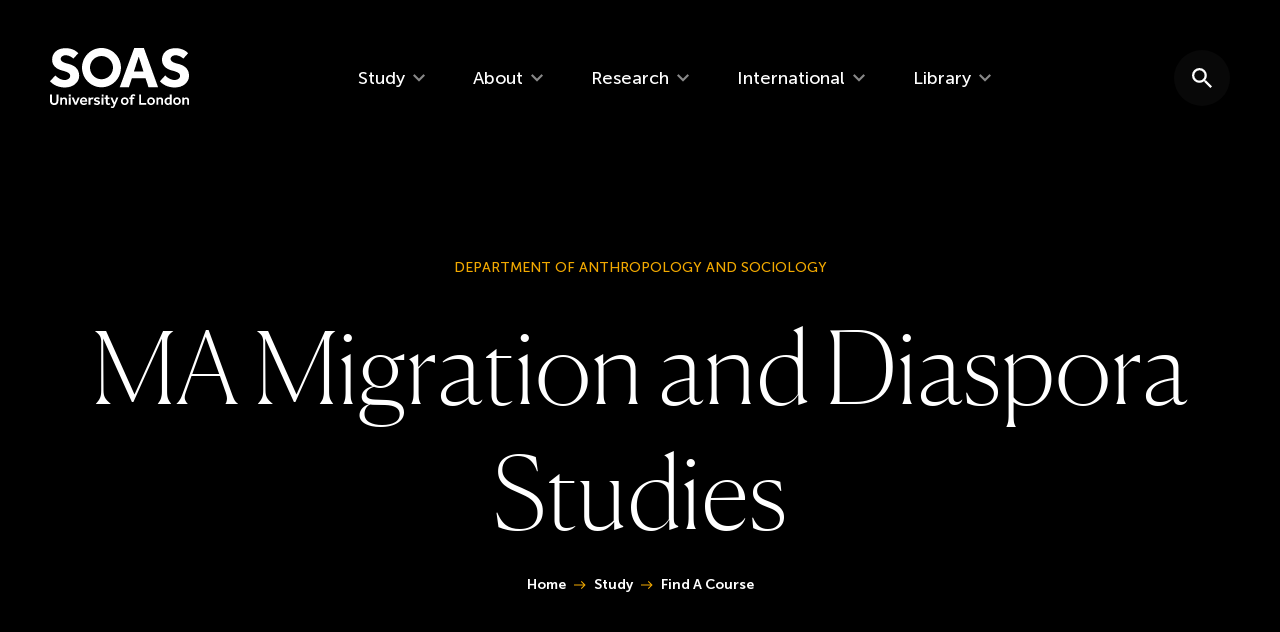

--- FILE ---
content_type: text/html; charset=UTF-8
request_url: https://www.soas.ac.uk/study/find-course/ma-migration-and-diaspora-studies
body_size: 382366
content:
<!DOCTYPE html>
<html lang="en" dir="ltr" prefix="og: https://ogp.me/ns#">
  <head>
    <meta charset="utf-8" />
<meta name="description" content="MA Migration and Diaspora Studies at SOAS University of London" />
<link rel="canonical" href="https://www.soas.ac.uk/study/find-course/ma-migration-and-diaspora-studies" />
<link rel="image_src" href="https://www.soas.ac.uk/sites/default/files/styles/uncropped_large/public/2022-06/ehimetalor-akhere-unuabona-J-r68J3MpY8-unsplash.jpg?itok=mUQ_Gee0" />
<meta property="og:site_name" content="SOAS" />
<meta property="og:url" content="https://www.soas.ac.uk/study/find-course/ma-migration-and-diaspora-studies" />
<meta property="og:title" content="MA Migration and Diaspora Studies" />
<meta property="og:description" content="MA Migration and Diaspora Studies at SOAS University of London" />
<meta property="og:image" content="https://www.soas.ac.ukehimetalor-akhere-unuabona-J-r68J3MpY8-unsplash.jpg" />
<meta property="og:image:url" content="https://www.soas.ac.uk/sites/default/files/styles/uncropped_large/public/2022-06/ehimetalor-akhere-unuabona-J-r68J3MpY8-unsplash.jpg?itok=mUQ_Gee0" />
<meta name="twitter:card" content="summary_large_image" />
<meta name="twitter:description" content="MA Migration and Diaspora Studies at SOAS University of London" />
<meta name="twitter:title" content="MA Migration and Diaspora Studies" />
<meta name="twitter:image" content="https://www.soas.ac.uk/sites/default/files/styles/uncropped_large/public/2022-06/ehimetalor-akhere-unuabona-J-r68J3MpY8-unsplash.jpg?itok=mUQ_Gee0" />
<meta name="Generator" content="Drupal 10 (https://www.drupal.org)" />
<meta name="MobileOptimized" content="width" />
<meta name="HandheldFriendly" content="true" />
<meta name="viewport" content="width=device-width, initial-scale=1.0" />

    <title>MA Migration and Diaspora Studies | SOAS</title>

        <script>(function(w,d,s,l,i){w[l]=w[l]||[];w[l].push({'gtm.start':
    new Date().getTime(),event:'gtm.js'});var f=d.getElementsByTagName(s)[0],
    j=d.createElement(s),dl=l!='dataLayer'?'&l='+l:'';j.async=true;j.src=
    'https://www.googletagmanager.com/gtm.js?id='+i+dl;f.parentNode.insertBefore(j,f);
    })(window,document,'script','dataLayer','GTM-P2D8HJP');</script>

        <link rel="preload" href="/themes/custom/numiko/dist/font/Canela-Thin-Web.woff2" as="font" crossorigin="anonymous" />

        
        <link rel="preconnect" href="https://www.google-analytics.com">
    <link rel="preconnect" href="https://www.googletagmanager.com">


    <link rel="stylesheet" media="all" href="/sites/default/files/css/css_3x5npYs_h5_9WiNQuBnqQcCprLvAc8T1nhhcIH9dyv0.css?delta=0&amp;language=en&amp;theme=numiko&amp;include=eJzLK83NzM7XT8_JT0rM0S0uqczJzEsHAFxyCGs" />

    

    <link rel="apple-touch-icon-precomposed" sizes="57x57" href="/themes/custom/numiko/favicons/apple-touch-icon-57x57.png" />
    <link rel="apple-touch-icon-precomposed" sizes="114x114" href="/themes/custom/numiko/favicons/apple-touch-icon-114x114.png" />
    <link rel="apple-touch-icon-precomposed" sizes="72x72" href="/themes/custom/numiko/favicons/apple-touch-icon-72x72.png" />
    <link rel="apple-touch-icon-precomposed" sizes="144x144" href="/themes/custom/numiko/favicons/apple-touch-icon-144x144.png" />
    <link rel="apple-touch-icon-precomposed" sizes="60x60" href="/themes/custom/numiko/favicons/apple-touch-icon-60x60.png" />
    <link rel="apple-touch-icon-precomposed" sizes="120x120" href="/themes/custom/numiko/favicons/apple-touch-icon-120x120.png" />
    <link rel="apple-touch-icon-precomposed" sizes="76x76" href="/themes/custom/numiko/favicons/apple-touch-icon-76x76.png" />
    <link rel="apple-touch-icon-precomposed" sizes="152x152" href="/themes/custom/numiko/favicons/apple-touch-icon-152x152.png" />
    <link rel="icon" type="image/png" href="/themes/custom/numiko/favicons/favicon-196x196.png" sizes="196x196" />
    <link rel="icon" type="image/png" href="/themes/custom/numiko/favicons/favicon-96x96.png" sizes="96x96" />
    <link rel="icon" type="image/png" href="/themes/custom/numiko/favicons/favicon-32x32.png" sizes="32x32" />
    <link rel="icon" type="image/png" href="/themes/custom/numiko/favicons/favicon-16x16.png" sizes="16x16" />
    <link rel="icon" type="image/png" href="/themes/custom/numiko/favicons/favicon-128x128.png" sizes="128x128" />
    <meta name="application-name" content="&nbsp;"/>
    <meta name="theme-color" content="#F2A900">
    <meta name="msapplication-TileColor" content="#FFFFFF" />
    <meta name="msapplication-TileImage" content="/themes/custom/numiko/favicons/mstile-144x144.png" />
    <meta name="msapplication-square70x70logo" content="/themes/custom/numiko/favicons/mstile-70x70.png" />
    <meta name="msapplication-square150x150logo" content="/themes/custom/numiko/favicons/mstile-150x150.png" />
    <meta name="msapplication-wide310x150logo" content="/themes/custom/numiko/favicons/mstile-310x150.png" />
    <meta name="msapplication-square310x310logo" content="/themes/custom/numiko/favicons/mstile-310x310.png" />
  </head>

  <body class="context--page-course context--page-has-hero-links context--page-has-jumplinks path-node page-node-type-course no-js">

        <noscript>
      <iframe src="https://www.googletagmanager.com/ns.html?id=GTM-P2D8HJP" height="0" width="0" style="display:none;visibility:hidden"></iframe>
    </noscript>

        <div class="hidden w-0 h-0">
      <svg xmlns="http://www.w3.org/2000/svg" xmlns:xlink="http://www.w3.org/1999/xlink"><symbol id="sprite-icon-alert" viewBox="0 0 24 20"><title>sprite-icon-alert</title><path d="M0 20h23.158L11.578 0 0 20Zm12.632-3.158h-2.106v-2.105h2.106v2.105Zm0-4.21h-2.106v-4.21h2.106v4.21Z" fill="#FFF"/></symbol><symbol id="sprite-icon-arrow" viewBox="0 0 22 15"><title>sprite-icon-arrow</title><path d="m13.929 0-1.511 1.511 4.907 4.918H0v2.142h17.325l-4.918 4.918L13.929 15l7.5-7.5z" fill="currentColor"/></symbol><symbol id="sprite-icon-bluesky" viewBox="0 0 568 501"><title>sprite-icon-bluesky</title><path d="M123.121 33.664C188.241 82.553 258.281 181.68 284 234.873c25.719-53.192 95.759-152.32 160.879-201.21C491.866-1.611 568-28.906 568 57.947c0 17.346-9.945 145.713-15.778 166.555-20.275 72.453-94.155 90.933-159.875 79.748 114.875 19.55 144.097 84.31 80.986 149.07-119.86 122.992-172.272-30.859-185.702-70.281-2.462-7.227-3.614-10.608-3.631-7.733-.017-2.875-1.169.506-3.631 7.733-13.43 39.422-65.842 193.273-185.702 70.281-63.111-64.76-33.89-129.52 80.986-149.071-65.72 11.185-139.6-7.295-159.875-79.748C9.945 203.659 0 75.291 0 57.946 0-28.906 76.135-1.612 123.121 33.664Z"/></symbol><symbol id="sprite-icon-calendar" viewBox="0 0 19 20"><title>sprite-icon-calendar</title><path d="M16.364 1.818h-.91V0h-1.818v1.818h-9.09V0h-1.82v1.818h-.909c-1 0-1.818.818-1.818 1.818v14.546C0 19.182.818 20 1.818 20h14.546c1 0 1.818-.818 1.818-1.818V3.636c0-1-.818-1.818-1.818-1.818Zm0 16.364H1.818v-10h14.546v10Zm0-11.818H1.818V3.636h14.546v2.728Z" fill="currentColor"/></symbol><symbol id="sprite-icon-chevron-down-white" viewBox="0 0 20 13"><title>sprite-icon-chevron-down-white</title><path d="M17.65 0 10 7.633 2.35 0 0 2.35l10 10 10-10z" fill="#fff"/></symbol><symbol id="sprite-icon-chevron-down" viewBox="0 0 20 13"><title>sprite-icon-chevron-down</title><path d="M17.65 0 10 7.633 2.35 0 0 2.35l10 10 10-10z" fill="currentColor"/></symbol><symbol id="sprite-icon-chevron-right" viewBox="0 0 13 20"><title>sprite-icon-chevron-right</title><path d="M2.35 0 0 2.35 7.633 10 0 17.65 2.35 20l10-10z" fill="currentColor"/></symbol><symbol id="sprite-icon-close" viewBox="0 0 20 20"><title>sprite-icon-close</title><path d="M20 2.014 17.986 0 10 7.986 2.014 0 0 2.014 7.986 10 0 17.986 2.014 20 10 12.014 17.986 20 20 17.986 12.014 10z" fill="currentColor"/></symbol><symbol id="sprite-icon-down-arrow" viewBox="0 0 11 16"><title>sprite-icon-down-arrow</title><path d="M6.535 0v11.195L9.57 8.161l1.45 1.45-5.51 5.51L0 9.611l1.45-1.45 3.034 3.035V0h2.051z"/></symbol><symbol id="sprite-icon-facebook" viewBox="0 0 20 20"><title>Facebook</title><path d="M11.84 4.06a1.73 1.73 0 0 1 1.34-.41H15v-3A19.44 19.44 0 0 0 12.36.5a4.39 4.39 0 0 0-3.2 1.17A4.36 4.36 0 0 0 8 5v2.45H5v3.38h3v8.67h3.54v-8.67h2.94l.45-3.38h-3.44V5.3a1.91 1.91 0 0 1 .35-1.24Z"/></symbol><symbol id="sprite-icon-file" viewBox="0 0 16 20"><title>sprite-icon-file</title><path d="M4 14h8v2H4v-2Zm0-4h8v2H4v-2Zm6-10H2C.9 0 0 .9 0 2v16c0 1.1.89 2 1.99 2H14c1.1 0 2-.9 2-2V6l-6-6Zm4 18H2V2h7v5h5v11Z" fill="currentColor"/></symbol><symbol id="sprite-icon-hamburger" viewBox="0 0 20 12"><title>sprite-icon-hamburger</title><path d="M0 0h20v2H0zm0 10h20v2H0zm0-5h20v2H0z"/></symbol><symbol id="sprite-icon-instagram" viewBox="0 0 17 17"><title>sprite-icon-instagram</title><path d="M10.503 10.503a2.73 2.73 0 0 0 .83-2.003 2.73 2.73 0 0 0-.83-2.003 2.73 2.73 0 0 0-2.003-.83 2.73 2.73 0 0 0-2.003.83 2.73 2.73 0 0 0-.83 2.003c0 .782.276 1.45.83 2.003a2.73 2.73 0 0 0 2.003.83 2.73 2.73 0 0 0 2.003-.83Zm1.085-5.09c.848.848 1.273 1.877 1.273 3.087 0 1.21-.425 2.24-1.273 3.088-.849.848-1.878 1.273-3.088 1.273-1.21 0-2.24-.425-3.088-1.273C4.564 10.739 4.14 9.71 4.14 8.5c0-1.21.425-2.24 1.273-3.088C6.261 4.564 7.29 4.14 8.5 4.14c1.21 0 2.24.425 3.088 1.273Zm2.17-2.17c.198.2.298.439.298.72 0 .28-.1.52-.299.719a.98.98 0 0 1-.72.298.98.98 0 0 1-.719-.298.98.98 0 0 1-.298-.72c0-.28.1-.52.298-.72a.98.98 0 0 1 .72-.298c.28 0 .52.1.72.299ZM9.34 1.527H8.5l-.847-.005a60.042 60.042 0 0 0-1.167 0c-.266.003-.622.015-1.068.033a8.77 8.77 0 0 0-1.14.11 4.438 4.438 0 0 0-.792.205 2.871 2.871 0 0 0-.974.642 2.88 2.88 0 0 0-.642.974c-.08.214-.149.478-.204.792a8.77 8.77 0 0 0-.111 1.14c-.018.446-.03.802-.033 1.068-.004.265-.004.655 0 1.167l.005.847-.005.847c-.004.512-.004.902 0 1.167.003.266.015.622.033 1.068.018.447.055.827.11 1.14.056.314.124.578.205.792a2.89 2.89 0 0 0 1.616 1.616c.214.08.478.149.792.204a8.77 8.77 0 0 0 1.14.111c.446.018.802.03 1.068.033.265.004.655.004 1.167 0l.847-.005.847.005c.512.004.902.004 1.167 0 .266-.003.622-.015 1.068-.033a8.77 8.77 0 0 0 1.14-.11c.314-.056.578-.124.792-.205a2.89 2.89 0 0 0 1.616-1.616c.08-.214.149-.478.204-.792a8.77 8.77 0 0 0 .111-1.14c.018-.446.03-.802.033-1.068.004-.265.004-.655 0-1.167a294.85 294.85 0 0 1-.005-.847l.005-.847c.004-.512.004-.902 0-1.167a41.003 41.003 0 0 0-.033-1.068 8.77 8.77 0 0 0-.11-1.14 4.438 4.438 0 0 0-.205-.792 2.871 2.871 0 0 0-.642-.974 2.871 2.871 0 0 0-.974-.642 4.438 4.438 0 0 0-.792-.204 8.77 8.77 0 0 0-1.14-.111c-.446-.018-.802-.03-1.068-.033a45.224 45.224 0 0 0-1.173.005Zm7.604 3.465C16.982 5.64 17 6.81 17 8.5s-.018 2.86-.055 3.508c-.074 1.535-.532 2.723-1.373 3.564-.84.841-2.029 1.299-3.564 1.373-.649.037-1.818.055-3.508.055s-2.86-.018-3.508-.055c-1.535-.074-2.723-.532-3.564-1.373-.841-.84-1.299-2.029-1.373-3.564C.018 11.36 0 10.19 0 8.5s.018-2.86.055-3.508C.13 3.457.587 2.269 1.428 1.428 2.268.587 3.457.129 4.992.055 5.64.018 6.81 0 8.5 0s2.86.018 3.508.055c1.535.074 2.723.532 3.564 1.373.841.84 1.299 2.029 1.373 3.564Z" fill-rule="nonzero"/></symbol><symbol id="sprite-icon-linkedin" viewBox="0 0 20 20"><title>LinkedIn</title><path d="M11 8.73a4.46 4.46 0 0 1 .43-.57 3.65 3.65 0 0 1 .63-.57 2.87 2.87 0 0 1 1-.47A4.2 4.2 0 0 1 14.31 7a3.94 3.94 0 0 1 3 1.24 5.11 5.11 0 0 1 1.15 3.62V18h-3.6v-5.78a3.1 3.1 0 0 0-.45-1.79A1.58 1.58 0 0 0 13 9.78a1.85 1.85 0 0 0-1.17.38 2.3 2.3 0 0 0-.7.93A2.63 2.63 0 0 0 11 12v6H7.38V7.2H11ZM5.6 3.86A1.73 1.73 0 0 1 5 5.19a2.09 2.09 0 0 1-1.5.54 2 2 0 0 1-1.46-.54 1.76 1.76 0 0 1-.54-1.33 1.74 1.74 0 0 1 .57-1.33A2.12 2.12 0 0 1 3.56 2 2.05 2.05 0 0 1 5 2.53a1.81 1.81 0 0 1 .6 1.33ZM5.36 7.2V18H1.71V7.2Z"/></symbol><symbol id="sprite-icon-magnify" viewBox="0 0 24 24"><title>sprite-icon-magnify</title><path d="M11 20a9 9 0 1 1 9-9 9 9 0 0 1-9 9Zm0-16a7 7 0 1 0 7 7 7 7 0 0 0-7-7Z"/><path d="M21 22a1 1 0 0 1-.71-.29l-4.35-4.35a1 1 0 1 1 1.42-1.42l4.35 4.35a1 1 0 0 1 0 1.42A1 1 0 0 1 21 22Z"/></symbol><symbol id="sprite-icon-mail" viewBox="0 0 25 20"><title>sprite-icon-mail</title><path d="M25 2.5C25 1.125 23.875 0 22.5 0h-20A2.507 2.507 0 0 0 0 2.5v15C0 18.875 1.125 20 2.5 20h20c1.375 0 2.5-1.125 2.5-2.5v-15Zm-2.5 0-10 6.25-10-6.25h20Zm0 15h-20V5l10 6.25L22.5 5v12.5Z" fill="currentColor"/></symbol><symbol id="sprite-icon-minus" viewBox="0 0 20 3"><title>sprite-icon-minus</title><path d="M20 2.667H0V0h20z" fill="currentColor"/></symbol><symbol id="sprite-icon-mouse" viewBox="0 0 14 20"><title>sprite-icon-mouse</title><path d="M6.83 20c-1.92 0-3.537-.659-4.854-1.976C.659 16.707 0 15.09 0 13.171V6.829c0-1.918.659-3.536 1.976-4.853C3.293.659 4.91 0 6.829 0c1.919 0 3.537.659 4.854 1.976C13 3.293 13.659 4.91 13.659 6.829v6.342c0 1.918-.659 3.536-1.976 4.853C10.366 19.341 8.748 20 6.829 20Zm.73-13.17h4.634c0-1.318-.43-2.489-1.293-3.513-.861-1.024-1.975-1.626-3.341-1.805V6.83Zm-6.098 0h4.635V1.511c-1.366.18-2.48.78-3.342 1.805-.862 1.024-1.293 2.195-1.293 3.512ZM6.83 18.536c1.48 0 2.744-.525 3.793-1.574 1.049-1.048 1.573-2.313 1.573-3.792V8.293H1.463v4.878c0 1.48.525 2.744 1.574 3.792 1.048 1.05 2.313 1.574 3.792 1.574Z" fill="currentColor"/></symbol><symbol id="sprite-icon-new-window" viewBox="0 0 20 20"><title>sprite-icon-new-window</title><path d="M17.778 17.778H2.222V2.222H10V0H2.222C.99 0 0 1 0 2.222v15.556C0 19 .989 20 2.222 20h15.556C19 20 20 19 20 17.778V10h-2.222v7.778ZM12.222 0v2.222h3.99L5.288 13.144l1.567 1.567L17.778 3.79v3.989H20V0h-7.778Z" fill="currentColor"/></symbol><symbol id="sprite-icon-pause" viewBox="0 0 18 20"><title>sprite-icon-pause</title><path d="M0 20h5.714V0H0v20ZM11.429 0v20h5.714V0h-5.714Z" fill="currentColor"/></symbol><symbol id="sprite-icon-play" viewBox="0 0 16 20"><title>sprite-icon-play</title><path d="m2.857 5.2 7.529 4.8-7.529 4.8V5.2M0 0v20l15.714-10L0 0Z" fill="currentColor"/></symbol><symbol id="sprite-icon-plus" viewBox="0 0 20 20"><title>sprite-icon-plus</title><path d="M20 11.429h-8.571V20H8.571v-8.571H0V8.571h8.571V0h2.858v8.571H20z" fill="currentColor"/></symbol><symbol id="sprite-icon-pound" viewBox="0 0 10 16"><title>sprite-icon-pound</title><path d="M7.218 15.55c.397 0 .8-.051 1.212-.154a4.22 4.22 0 0 0 1.11-.442l-.555-1.685c-.33.11-.62.195-.874.257-.253.062-.51.092-.77.092-.315 0-.623-.03-.925-.092-.301-.062-.61-.123-.924-.185a5.127 5.127 0 0 0-.987-.092c-.246 0-.493.02-.74.061-.246.041-.513.096-.8.165.451-.493.818-.942 1.098-1.346.281-.404.483-.808.607-1.213a4.237 4.237 0 0 0 .18-1.492l-.015-.223H8.08V7.475H4.358l-.106-.23a7.632 7.632 0 0 0-.131-.26l-.14-.25c-.24-.411-.445-.812-.616-1.202a2.918 2.918 0 0 1-.257-1.182c0-.37.086-.702.257-.996.171-.295.404-.528.698-.699A1.986 1.986 0 0 1 5.081 2.4c.52 0 1.047.158 1.582.473a3.85 3.85 0 0 1 1.294 1.233L9.17 2.708a4.995 4.995 0 0 0-1.778-1.583A4.758 4.758 0 0 0 5.122.55c-.754 0-1.435.161-2.045.483-.61.322-1.1.757-1.47 1.305a3.164 3.164 0 0 0-.554 1.808c0 .493.093.966.278 1.418.184.452.397.897.637 1.335.06.11.118.22.174.332l.12.244H.621V9.2h2.222l.015.115c.008.075.013.151.017.228l.006.232c0 .438-.082.873-.247 1.305-.164.431-.417.87-.76 1.315-.342.445-.78.907-1.315 1.387l.534 1.623a9.75 9.75 0 0 1 1.264-.298 7.274 7.274 0 0 1 1.202-.113c.438 0 .86.045 1.264.134.404.089.801.181 1.191.277.39.096.792.144 1.203.144z"/></symbol><symbol id="sprite-icon-question-mark" viewBox="0 0 20 20"><title>sprite-icon-question-mark</title><path d="M9 16h2v-2H9v2Zm1-16C4.48 0 0 4.48 0 10s4.48 10 10 10 10-4.48 10-10S15.52 0 10 0Zm0 18c-4.41 0-8-3.59-8-8s3.59-8 8-8 8 3.59 8 8-3.59 8-8 8Zm0-14C7.79 4 6 5.79 6 8h2c0-1.1.9-2 2-2s2 .9 2 2c0 2-3 1.75-3 5h2c0-2.25 3-2.5 3-5 0-2.21-1.79-4-4-4Z" fill="currentColor"/></symbol><symbol id="sprite-icon-quote" viewBox="0 0 19 17"><title>sprite-icon-quote</title><path d="M7.56 16.94V8.26H5.11L6.58 0H2.31L0 8.19v8.75h7.56zm11.34 0V8.26h-2.45L17.92 0h-4.27l-2.31 8.19v8.75h7.56z"/></symbol><symbol id="sprite-icon-search" viewBox="0 0 20 20"><title>sprite-icon-search</title><path d="M14.294 12.579h-.903l-.32-.31a7.4 7.4 0 0 0 1.795-4.836 7.433 7.433 0 1 0-7.433 7.433 7.4 7.4 0 0 0 4.837-1.796l.309.32v.904L18.296 20 20 18.296l-5.706-5.717Zm-6.861 0a5.139 5.139 0 0 1-5.146-5.146 5.139 5.139 0 0 1 5.146-5.146 5.139 5.139 0 0 1 5.146 5.146 5.139 5.139 0 0 1-5.146 5.146Z" fill="currentColor"/></symbol><symbol id="sprite-icon-sound-off" viewBox="0 0 20 14"><title>sprite-icon-sound-off</title><path d="M19.536 0H.508l3.534 8.602V14H16V8.603L19.536 0zM3.491 2h13.06l-2.552 6.208V12H6.042V8.208L3.492 2z"/></symbol><symbol id="sprite-icon-sound-on" viewBox="0 0 20 20"><title>sprite-icon-sound-on</title><g stroke="currentColor" stroke-width="1.5" fill="none" fill-rule="evenodd"><path d="M18.59 4.686a12.337 12.337 0 0 0-17.59 0"/><path d="M16.636 6.663a9.596 9.596 0 0 0-13.682 0"/><path d="M14.682 8.64a6.854 6.854 0 0 0-9.773 0m9.966 2.675H4.716l1.927 4.743v2.943h6.304v-2.943z"/></g></symbol><symbol id="sprite-icon-soundcloud" viewBox="0 0 36 20"><title>sprite-icon-soundcloud</title><path d="M0 16.41c0 .447.16.785.48 1.014.32.23.662.31 1.026.244.342-.067.581-.19.72-.37.137-.178.206-.475.206-.889v-4.865c0-.347-.118-.64-.356-.881a1.173 1.173 0 0 0-.868-.361c-.331 0-.615.12-.852.36a1.21 1.21 0 0 0-.356.882v4.865Zm3.805 2.08c0 .324.113.568.34.73.226.162.515.243.868.243.364 0 .66-.081.885-.243.226-.162.34-.406.34-.73V7.148c0-.336-.12-.624-.356-.864a1.174 1.174 0 0 0-.869-.361c-.33 0-.615.12-.852.36-.237.241-.356.53-.356.865V18.49Zm3.79.537c0 .324.115.567.347.73.231.162.53.243.893.243.353 0 .643-.081.869-.243.226-.163.339-.406.339-.73V8.674c0-.346-.119-.643-.356-.889a1.142 1.142 0 0 0-.852-.369c-.342 0-.634.123-.877.37a1.22 1.22 0 0 0-.364.888v10.353Zm3.805.05c0 .615.408.923 1.224.923.816 0 1.224-.308 1.224-.923V2.3c0-.94-.281-1.471-.844-1.594-.364-.09-.722.016-1.075.318s-.53.728-.53 1.276v16.778Zm3.871.487V1.309c0-.582.171-.929.513-1.04a9.586 9.586 0 0 1 6.916.94 9.767 9.767 0 0 1 3.532 3.296 9.92 9.92 0 0 1 1.564 4.606 5.362 5.362 0 0 1 2.15-.436c1.545 0 2.866.553 3.963 1.66 1.098 1.108 1.647 2.44 1.647 3.994 0 1.566-.55 2.903-1.647 4.01C32.812 19.446 31.496 20 29.963 20l-14.394-.017a.389.389 0 0 1-.223-.184.5.5 0 0 1-.075-.235Z" fill="currentColor"/></symbol><symbol id="sprite-icon-speech" viewBox="0 0 20 20"><title>sprite-icon-speech</title><path d="M18 0H2C.9 0 0 .9 0 2v18l4-4h14c1.1 0 2-.9 2-2V2c0-1.1-.9-2-2-2Zm0 14H4l-2 2V2h16v12Z" fill="currentColor"/></symbol><symbol id="sprite-icon-twitter" viewBox="0 0 17 18"><title>sprite-icon-twitter</title><path d="M10.117 8.002 16.185.95h-1.437l-5.27 6.124L5.27.95H.417l6.363 9.26-6.363 7.397h1.438l5.564-6.468 4.444 6.468h4.854l-6.6-9.605Zm-1.97 2.29-.644-.922-5.13-7.339h2.209l4.14 5.923.644.922 5.382 7.698H12.54l-4.392-6.282Z"/></symbol><symbol id="sprite-icon-up-arrow" viewBox="0 0 11 16"><title>sprite-icon-up-arrow</title><path d="M6.535 15.121V3.926L9.57 6.96l1.45-1.45L5.51 0 0 5.51l1.45 1.45 3.034-3.035v11.196h2.051z"/></symbol><symbol id="sprite-icon-vimeo" viewBox="0 0 20 18"><title>Vimeo</title><path d="M19.9 4.3c-1.1 6.5-7.4 12-9.2 13.2s-3.6-.5-4.2-1.8C5.7 14.2 3.6 6 3 5.3S.8 6 .8 6L0 4.9S3.4.7 6 .2s2.7 4.3 3.4 7.1c.6 2.6 1.1 4.1 1.6 4.1s1.6-1.5 2.8-3.7 0-4.2-2.3-2.8c.9-5.7 9.5-7.1 8.4-.6Z"/></symbol><symbol id="sprite-icon-weibo" viewBox="0 0 25 20"><title>sprite-icon-weibo</title><path d="M18.449.009a6.494 6.494 0 0 0-1.672.128.957.957 0 0 0-.739 1.125.957.957 0 0 0 1.125.74c1.57-.334 3.282.14 4.435 1.414a4.682 4.682 0 0 1 .965 4.563.944.944 0 0 0 .61 1.19.948.948 0 0 0 1.19-.611c.69-2.15.273-4.6-1.35-6.396A6.577 6.577 0 0 0 18.449.009ZM9.93 2.837c-1.723.185-4.13 1.527-6.267 3.664C1.338 8.831 0 11.31 0 13.443 0 17.525 5.227 20 10.35 20c6.713 0 11.184-3.91 11.184-7.007 0-1.872-1.57-2.936-2.989-3.374-.35-.105-.599-.153-.418-.611.394-.992.458-1.864.032-2.475-.8-1.145-3.017-1.085-5.528-.032 0 0-.78.37-.578-.257.385-1.242.313-2.29-.29-2.893-.425-.426-1.048-.598-1.832-.514Zm8.357.514a3.18 3.18 0 0 0-.804.065.85.85 0 0 0-.642.996.804.804 0 0 0 .964.61 1.612 1.612 0 0 1 1.51.483c.386.426.487 1 .322 1.51a.817.817 0 0 0 .514 1.029.815.815 0 0 0 1.029-.515 3.19 3.19 0 0 0-.675-3.117 3.188 3.188 0 0 0-2.218-1.06Zm-7.392 5.432c3.415.12 6.163 1.832 6.396 4.178.265 2.684-2.825 5.19-6.91 5.593-4.086.401-7.642-1.463-7.907-4.146-.265-2.684 2.856-5.191 6.942-5.593.51-.052.993-.048 1.479-.032Zm-1.607 1.993c-1.479.14-2.869.996-3.504 2.282-.86 1.747-.036 3.704 1.929 4.339 2.037.654 4.435-.362 5.27-2.25.824-1.844-.204-3.724-2.217-4.243a4.28 4.28 0 0 0-1.478-.128Zm.932 2.25c.064 0 .1.008.16.032.25.092.362.365.225.61-.144.245-.458.358-.707.257-.245-.1-.33-.37-.193-.61a.63.63 0 0 1 .515-.29Zm-1.897.578c.173.004.358.028.515.096.638.274.84 1.005.45 1.64-.394.63-1.226.932-1.865.642-.626-.285-.811-1.024-.417-1.639.293-.458.803-.747 1.317-.739Z" fill="currentColor"/></symbol><symbol id="sprite-icon-x" viewBox="0 0 17 18"><title>sprite-icon-x</title><path d="M10.117 8.002 16.185.95h-1.437l-5.27 6.124L5.27.95H.417l6.363 9.26-6.363 7.397h1.438l5.564-6.468 4.444 6.468h4.854l-6.6-9.605Zm-1.97 2.29-.644-.922-5.13-7.339h2.209l4.14 5.923.644.922 5.382 7.698H12.54l-4.392-6.282Z"/></symbol><symbol id="sprite-icon-youtube" viewBox="0 0 29 20"><title>sprite-icon-youtube</title><path d="M11.202 13.688v-7.99l7.628 4.01-7.628 3.98Zm16.75-9.374s-.275-1.96-1.121-2.822C25.757.359 24.553.354 24 .288 20.052 0 14.125 0 14.125 0h-.013S8.185 0 4.234.288c-.553.066-1.755.071-2.83 1.204C.558 2.355.282 4.314.282 4.314S0 6.616 0 8.916v2.158c0 2.301.282 4.602.282 4.602s.276 1.96 1.122 2.822c1.075 1.133 2.485 1.098 3.114 1.216 2.258.218 9.6.286 9.6.286s5.933-.009 9.884-.297c.551-.066 1.755-.072 2.829-1.205.846-.863 1.122-2.822 1.122-2.822s.282-2.3.282-4.602V8.916c0-2.3-.282-4.602-.282-4.602Z" fill="currentColor"/></symbol><symbol fill="currentColor" id="sprite-numiko-logo" viewBox="0 0 61.5 120.5"><title>sprite-numiko-logo</title><path d="M0 0h10.3v38.4H0zm23.1 10.3v28.2H12.8V0c5.7 0 10.3 4.6 10.3 10.3m2.5 17.9V0h10.3v38.4c-5.7 0-10.3-4.6-10.3-10.2M38.4 0h10.3v38.4H38.4zM12.8 51.3v28.2h10.3V41c-5.7 0-10.3 4.6-10.3 10.3M25.6 41h10.3v38.4H25.6zm23.1 10.3v28.2H38.4V41c5.7 0 10.3 4.6 10.3 10.3M51.3 28.2h10.3v10.3H51.3zm0 12.8h10.3v38.4H51.3zM0 69.2h10.3v51.3H0zm23.1 43.6v7.7H12.8v-17.9c5.7-.1 10.3 4.5 10.3 10.2m0-23.1V82H12.8v18c5.7 0 10.3-4.7 10.3-10.3M25.6 92.3v17.9c0 5.7 4.6 10.3 10.3 10.3V82c-5.7 0-10.3 4.6-10.3 10.3m23.1 0v17.9c0 5.7-4.6 10.3-10.3 10.3V82c5.7 0 10.3 4.6 10.3 10.3M51.3 110.2h10.3v10.3H51.3z"/></symbol><symbol id="sprite-soas-logo" viewBox="0 0 140 60"><title>SOAS logo</title><defs><path id="a" d="M0 60h139.05V0H0z"/></defs><g fill="none" fill-rule="evenodd"><path d="m88.73 8.62 4.712 14.785H83.91L88.73 8.62Zm6.802 21.648 2.96 8.978h9.592L93.901.115H84.2L69.732 39.246h9.174l2.967-8.978h13.659Zm32.809.625a6.085 6.085 0 0 1-1.712.815 6.734 6.734 0 0 1-1.89.285c-1.075 0-2.082-.143-3.022-.423s-1.816-.643-2.605-1.096A14.606 14.606 0 0 1 116.944 29a18.774 18.774 0 0 1-1.69-1.6l-5.376 5.874a17.268 17.268 0 0 0 2.516 2.299c.98.746 2.084 1.406 3.3 1.988 1.22.578 2.594 1.04 4.107 1.398 1.515.353 3.199.534 5.045.534 1.997 0 3.857-.293 5.574-.866 1.72-.582 3.217-1.394 4.496-2.437a11.702 11.702 0 0 0 3.017-3.7c.742-1.41 1.116-2.964 1.116-4.642 0-1.94-.318-3.592-.946-4.955-.63-1.366-1.462-2.511-2.497-3.444a13.102 13.102 0 0 0-3.517-2.269 24.386 24.386 0 0 0-4.028-1.375c-2.327-.517-4.156-1.173-5.486-1.955-1.329-.78-2-1.812-2-3.076 0-.489.141-.946.421-1.378.27-.427.645-.796 1.107-1.118a6.08 6.08 0 0 1 1.548-.756 5.73 5.73 0 0 1 1.751-.28c.888 0 1.73.112 2.52.338.8.22 1.528.505 2.196.838.664.336 1.26.699 1.803 1.093.53.393 1.004.752 1.414 1.091l4.82-5.376a38.512 38.512 0 0 0-1.462-1.371c-.651-.576-1.484-1.139-2.5-1.679-1.02-.543-2.246-1.011-3.691-1.397-1.436-.395-3.1-.594-4.98-.594-2.302 0-4.288.311-5.97.928-1.686.618-3.082 1.458-4.216 2.52a10.256 10.256 0 0 0-2.52 3.667c-.56 1.376-.831 2.858-.831 4.423 0 1.42.237 2.707.716 3.862a9.694 9.694 0 0 0 2.025 3.079c.873.895 1.902 1.66 3.105 2.297a16.622 16.622 0 0 0 3.911 1.46c2.884.74 4.992 1.498 6.319 2.264 1.337.765 2.001 1.837 2.001 3.217 0 .632-.16 1.202-.47 1.707-.32.504-.729.931-1.25 1.285m-107.8 7.732c1.723-.582 3.22-1.393 4.494-2.437a11.883 11.883 0 0 0 3.024-3.7c.74-1.41 1.111-2.963 1.111-4.642 0-1.941-.32-3.593-.947-4.956-.624-1.364-1.46-2.51-2.492-3.443a13.11 13.11 0 0 0-3.522-2.269 24.52 24.52 0 0 0-4.025-1.374c-2.325-.518-4.156-1.173-5.487-1.956-1.331-.78-1.998-1.811-1.998-3.075 0-.49.138-.947.42-1.378.272-.428.64-.797 1.104-1.118.463-.318.98-.567 1.553-.757a5.704 5.704 0 0 1 1.747-.28 9.24 9.24 0 0 1 2.522.338c.793.22 1.528.505 2.192.837a12.99 12.99 0 0 1 1.805 1.094 27.79 27.79 0 0 1 1.413 1.091l4.829-5.376a56.885 56.885 0 0 0-1.469-1.371c-.65-.576-1.486-1.139-2.5-1.679-1.015-.543-2.247-1.011-3.69-1.397-1.44-.395-3.103-.593-4.986-.593-2.297 0-4.28.31-5.963.927C7.99 1.73 6.59 2.57 5.461 3.632a10.141 10.141 0 0 0-2.526 3.667c-.552 1.377-.829 2.858-.829 4.424 0 1.418.24 2.706.724 3.861a9.66 9.66 0 0 0 2.021 3.079c.87.896 1.909 1.66 3.105 2.298a16.562 16.562 0 0 0 3.911 1.46c2.881.74 4.993 1.497 6.318 2.263 1.334.765 2.001 1.836 2.001 3.216a3.15 3.15 0 0 1-.474 1.708c-.312.504-.73.931-1.25 1.293a6.365 6.365 0 0 1-1.715.807 6.649 6.649 0 0 1-1.883.285c-1.08 0-2.08-.143-3.028-.423a12.31 12.31 0 0 1-2.606-1.095 14.486 14.486 0 0 1-2.16-1.476 18.873 18.873 0 0 1-1.696-1.6L0 33.274c.7.785 1.54 1.557 2.52 2.3a18.605 18.605 0 0 0 3.302 1.988c1.213.577 2.586 1.04 4.102 1.397 1.521.354 3.2.535 5.05.535 1.997 0 3.852-.294 5.568-.867m30.954-7.372c-6.357 0-11.504-5.199-11.504-11.615 0-6.418 5.147-11.619 11.504-11.619 6.36 0 11.515 5.201 11.515 11.62 0 6.415-5.155 11.614-11.515 11.614M70.949 19.64C70.949 8.794 62.239 0 51.496 0 40.753 0 32.04 8.794 32.04 19.64c0 10.847 8.713 19.637 19.456 19.637s19.453-8.79 19.453-19.637" fill="#FFF"/><mask id="b" fill="#fff"><use xmlns:xlink="http://www.w3.org/1999/xlink" xlink:href="#a"/></mask><path fill="#FFF" mask="url(#b)" d="M18.842 48.381h1.818v-1.777h-1.818zm6.901 6.336L23.8 49.576h-2.095l3.063 7.181h1.85l3.053-7.181h-1.988zm-6.901 2.039h1.818v-7.18h-1.818zm-4.606-7.331a2.788 2.788 0 0 0-1.38.328 2.501 2.501 0 0 0-.459.315c-.13.107-.244.215-.333.319l-.045-.811h-1.742v7.18h1.813v-3.89a2.028 2.028 0 0 1 .5-1.346c.152-.176.337-.31.554-.405.214-.099.448-.15.69-.15.402 0 .73.124.982.379.251.25.372.604.372 1.061v4.351h1.82v-4.364c0-.91-.24-1.63-.708-2.165-.47-.54-1.164-.802-2.064-.802m-7.795 3.23c0 .384-.037.733-.113 1.044a1.99 1.99 0 0 1-.38.798c-.178.22-.407.384-.693.504a2.907 2.907 0 0 1-1.062.177 2.9 2.9 0 0 1-1.057-.177 1.663 1.663 0 0 1-.695-.504 1.961 1.961 0 0 1-.382-.798 4.496 4.496 0 0 1-.114-1.044v-6.111H0v6.452c0 .565.096 1.095.283 1.587.183.491.457.914.813 1.277.363.362.802.646 1.32.858.516.207 1.112.315 1.777.315.667 0 1.26-.108 1.777-.315a3.874 3.874 0 0 0 1.32-.858c.358-.363.633-.786.82-1.277a4.678 4.678 0 0 0 .27-1.587v-6.452H6.44v6.111Zm58.101 1.833-2.07-4.912h-2.09l3.25 7.116-.237.582c-.177.431-.34.746-.492.949a.748.748 0 0 1-.616.306.877.877 0 0 1-.458-.112 3.413 3.413 0 0 1-.338-.237l-.82 1.268c.203.177.444.31.716.405.276.095.617.147 1.029.147.47 0 .865-.1 1.169-.302.31-.207.57-.47.772-.79.21-.327.392-.672.534-1.052.143-.379.29-.746.432-1.1l3.023-7.18h-1.988l-1.816 4.912Zm73.803-4.261c-.473-.54-1.165-.802-2.066-.802a2.841 2.841 0 0 0-1.38.327 2.565 2.565 0 0 0-.457.315 2.426 2.426 0 0 0-.33.32l-.05-.81h-1.736v7.18h1.818v-3.89c0-.273.039-.514.125-.742a1.98 1.98 0 0 1 .363-.604c.159-.177.34-.31.551-.401.22-.104.449-.155.7-.155.396 0 .724.125.974.379.254.255.375.604.375 1.061v4.351h1.818v-4.364c0-.91-.229-1.63-.705-2.165M31.811 52.405c0-.177.042-.362.121-.552a1.6 1.6 0 0 1 .36-.496c.152-.147.34-.268.573-.367a2.07 2.07 0 0 1 .795-.146 1.8 1.8 0 0 1 .736.146c.22.1.392.22.526.367.146.15.25.315.324.496.073.19.107.375.107.552h-3.542Zm4.618-1.772a3.082 3.082 0 0 0-1.101-.945c-.458-.238-1.012-.358-1.668-.358a3.69 3.69 0 0 0-1.488.289 3.566 3.566 0 0 0-1.911 1.988 4.04 4.04 0 0 0-.267 1.47c0 .583.092 1.118.267 1.592.18.483.44.897.773 1.234.33.34.731.612 1.205.806.475.194.998.289 1.573.289.564 0 1.04-.056 1.457-.181a5.154 5.154 0 0 0 1-.414c.255-.155.458-.302.6-.44.134-.138.224-.22.255-.25l-.986-1.104a5.44 5.44 0 0 1-.271.237c-.117.1-.268.19-.451.28a4.455 4.455 0 0 1-.67.225 3.61 3.61 0 0 1-.92.103c-.232 0-.473-.043-.717-.125a2.013 2.013 0 0 1-.641-.354 1.714 1.714 0 0 1-.468-.552 1.502 1.502 0 0 1-.171-.716h5.386v-.263c0-.504-.057-1.005-.182-1.496a3.734 3.734 0 0 0-.604-1.315Zm54.695-4.089h-1.938v10.212h7.003V55.04h-5.065zm11.856 7.405a2.33 2.33 0 0 1-.38.742c-.168.224-.38.4-.63.543-.26.134-.567.207-.913.207-.348 0-.65-.073-.91-.207a1.935 1.935 0 0 1-.633-.543 2.253 2.253 0 0 1-.383-.742 2.676 2.676 0 0 1-.121-.798c0-.25.039-.509.12-.78.083-.272.208-.518.384-.738a1.79 1.79 0 0 1 .632-.526c.261-.147.563-.216.91-.216.347 0 .654.069.914.216.25.129.462.306.63.526.173.22.298.466.38.737a2.562 2.562 0 0 1 0 1.579m.884-3.485a3.793 3.793 0 0 0-1.233-.828 3.97 3.97 0 0 0-1.574-.306c-.576 0-1.102.103-1.577.306a3.718 3.718 0 0 0-2.018 2.045c-.19.46-.29.961-.29 1.47 0 .526.1 1.018.29 1.484.185.461.453.871.793 1.225.337.349.746.634 1.225.832.475.203 1 .306 1.577.306a3.97 3.97 0 0 0 1.574-.306 3.68 3.68 0 0 0 1.233-.832c.332-.354.6-.764.785-1.225a3.85 3.85 0 0 0 .29-1.484 3.82 3.82 0 0 0-.29-1.47 3.824 3.824 0 0 0-.785-1.217m6.48-1.039c-.285 0-.548.025-.768.09-.233.06-.43.138-.608.238a2.777 2.777 0 0 0-.798.634l-.043-.811h-1.74v7.18h1.814v-3.89c0-.272.047-.513.137-.742a1.97 1.97 0 0 1 .354-.604 1.54 1.54 0 0 1 .556-.405c.216-.099.45-.15.69-.15.406 0 .73.124.98.379.247.25.382.604.382 1.061v4.351h1.82v-4.364c0-.91-.238-1.63-.712-2.165-.475-.54-1.165-.802-2.064-.802m-67.767.013a2.56 2.56 0 0 0-.791.108 2.576 2.576 0 0 0-1.068.595 2.87 2.87 0 0 0-.312.34l-.043-.905H38.62v7.18h1.814v-3.873a1.71 1.71 0 0 1 .539-1.271c.164-.152.362-.268.59-.35a2.02 2.02 0 0 1 .704-.12c.177 0 .328.004.457.03.13.017.254.052.375.107l.37-1.703a2.831 2.831 0 0 0-.421-.113 3.2 3.2 0 0 0-.47-.025m77.284 4.136c0 .203-.034.41-.09.63a1.81 1.81 0 0 1-.293.608 1.499 1.499 0 0 1-.527.448 1.626 1.626 0 0 1-.785.181c-.586 0-1.03-.211-1.337-.617-.31-.41-.459-.914-.459-1.53 0-.298.043-.579.125-.85.086-.272.212-.51.364-.716.169-.216.371-.401.613-.54.233-.133.535-.206.893-.206s.655.03.888.086c.228.06.431.155.608.302v2.204Zm0-3.826a7.467 7.467 0 0 0-.353-.142 1.712 1.712 0 0 0-.341-.1 4.38 4.38 0 0 0-.414-.064 5.433 5.433 0 0 0-.587-.026c-.177 0-.38.026-.617.074a3.76 3.76 0 0 0-.73.228c-.25.108-.5.246-.746.406a3.617 3.617 0 0 0-.678.616 3.812 3.812 0 0 0-.617 1.078c-.163.419-.245.915-.245 1.475 0 .591.095 1.121.276 1.579.19.457.427.845.728 1.16a2.9 2.9 0 0 0 1.014.724c.38.165.768.242 1.15.242a2.736 2.736 0 0 0 1.349-.324c.182-.09.34-.193.475-.306.125-.107.246-.22.336-.323l.052.711h1.751V46.544h-1.803v3.204Zm-36.577-3.48c-.301 0-.619.052-.938.151a2.463 2.463 0 0 0-.862.496 2.76 2.76 0 0 0-.634.893c-.16.362-.246.802-.246 1.324v.444h-1.23v1.47h1.23v5.71h1.82v-5.71h1.85v-1.47h-1.863v-.414c0-.427.104-.76.315-.988.21-.228.498-.345.858-.345.192 0 .386.03.576.112.19.065.363.16.526.272l.85-1.195c-.364-.32-.753-.526-1.156-.617a4.978 4.978 0 0 0-1.096-.133m45.634 7.681a2.85 2.85 0 0 1-.375.742 1.989 1.989 0 0 1-.647.543 1.902 1.902 0 0 1-.908.207c-.35 0-.647-.073-.905-.207a2.096 2.096 0 0 1-.639-.543 2.243 2.243 0 0 1-.38-.742 2.823 2.823 0 0 1-.12-.798c0-.25.043-.509.12-.78.082-.272.203-.518.38-.738a1.93 1.93 0 0 1 .639-.526c.258-.147.556-.216.905-.216.354 0 .66.069.908.216.263.129.474.306.647.526.16.22.284.466.375.737.082.272.125.53.125.781 0 .272-.043.53-.125.798m.88-3.485a3.83 3.83 0 0 0-1.23-.828c-.478-.203-1-.306-1.58-.306-.57 0-1.09.103-1.574.306a3.7 3.7 0 0 0-1.22.828c-.35.35-.609.755-.803 1.217-.19.46-.28.961-.28 1.47 0 .526.09 1.018.28 1.484.194.461.453.871.802 1.225.332.349.747.634 1.22.832a4.014 4.014 0 0 0 1.575.306c.58 0 1.102-.103 1.58-.306a3.714 3.714 0 0 0 1.23-.832c.336-.354.6-.764.793-1.225a3.967 3.967 0 0 0 0-2.954 3.934 3.934 0 0 0-.793-1.217m-78.242 6.292h1.82v-7.18h-1.82zm-2.211-3.566a2.64 2.64 0 0 0-.754-.457 5.866 5.866 0 0 0-1.001-.31c-.595-.143-1.026-.281-1.305-.406-.295-.125-.427-.306-.427-.53 0-.182.08-.337.248-.462.179-.13.473-.194.906-.194.431 0 .806.06 1.126.176.314.122.573.246.763.389l.944-1.273a3.775 3.775 0 0 0-1.211-.59c-.444-.134-.988-.203-1.622-.203-.36 0-.712.047-1.074.155a3.64 3.64 0 0 0-.951.432c-.284.189-.51.422-.682.711-.18.28-.267.595-.267.953 0 .35.074.647.22.897.151.242.341.466.572.639.23.177.48.318.752.418.263.103.524.185.772.25.39.09.714.173.955.259.229.082.415.168.544.245a.647.647 0 0 1 .274.25.816.816 0 0 1 .054.286c0 .233-.113.4-.354.504-.237.099-.548.15-.944.15-.438 0-.83-.068-1.171-.219a2.69 2.69 0 0 1-.859-.557l-1.087 1.178c.324.367.76.647 1.303.837.548.19 1.158.28 1.835.28.419 0 .82-.052 1.197-.16.368-.108.696-.258.981-.452.285-.194.509-.432.673-.712.164-.276.246-.595.246-.944a2.19 2.19 0 0 0-.169-.894 1.964 1.964 0 0 0-.487-.646m2.331-4.744h1.937v-1.902h-1.937zm24.993 5.503a2.42 2.42 0 0 1-.38.742c-.173.224-.38.4-.638.543-.26.134-.56.207-.91.207s-.652-.073-.915-.207a2.086 2.086 0 0 1-.635-.543 2.457 2.457 0 0 1-.378-.742 2.743 2.743 0 0 1-.125-.798c0-.25.045-.509.125-.78.082-.272.211-.518.378-.738.174-.22.383-.397.635-.526.263-.147.566-.216.915-.216.35 0 .65.069.91.216.259.129.465.306.638.526.168.22.298.466.38.737.077.272.12.53.12.781 0 .272-.043.53-.12.798m.875-3.485a3.737 3.737 0 0 0-1.229-.828c-.475-.203-1-.306-1.574-.306-.576 0-1.1.103-1.583.306a3.757 3.757 0 0 0-1.219.828 3.863 3.863 0 0 0-1.082 2.687c0 .526.1 1.018.29 1.484.189.461.452.871.792 1.225.337.349.747.634 1.22.832a4.031 4.031 0 0 0 1.582.306c.573 0 1.1-.103 1.574-.306a3.626 3.626 0 0 0 1.23-.832 3.822 3.822 0 0 0 1.071-2.709c0-.509-.09-1.01-.278-1.47a3.712 3.712 0 0 0-.794-1.217m-18.31 4.865c-.172.082-.4.125-.681.125-.313 0-.54-.112-.675-.332-.14-.216-.21-.53-.21-.94v-3.136h1.946v-1.47H57.67v-2.33h-1.822v2.33h-1.23v1.47h1.23v3.257c0 .4.043.763.13 1.099.077.324.219.608.409.846.19.232.435.413.744.543.306.13.677.19 1.121.19.431 0 .828-.06 1.169-.19a3.56 3.56 0 0 0 1.065-.638l-.772-1.113c-.146.112-.31.207-.479.289"/></g></symbol></svg>    </div>

            
    <a href="#main" class="sr-only tabbing-focus:not-sr-only tabbing-focus:absolute tabbing-focus:z-50" data-js-skip-link>
      <span class="inline-block bg-color-black text-color-white px-6 py-5 z-50 font-bold">
        Skip to main content
      </span>
    </a>

        <noscript>
      <div class="flex justify-between items-center px-10 py-6 bg-color-error text-color-white" role="alert" data-js-alert-no-js>
        <div>
          <p class="last:mb-0"><strong>Please enable JavaScript in your web browser to get the best experience.</strong></p>
        </div>
      </div>
    </noscript>


            

              <div class="dialog-off-canvas-main-canvas" data-off-canvas-main-canvas>
    

<div class="page | !w-full" data-js-page>
  

  

      <header class="context--header | absolute top-0 left-0 z-50 right-0 pt-6  [ xl:pt-12 ] [ print:hidden ]">
      <div class="container flex items-center [ xl:justify-between xl:relative ]">
        <a href="/" class="mr-auto [ xl:mr-0 ]" rel="home">
  <span class="sr-only">Go to SOAS homepage</span>
  <svg class="w-[92px] h-[50px] md:w-[140px] md:h-[60px]" focusable="false" aria-hidden="true">
    <use xlink:href="#sprite-soas-logo"></use>
  </svg>
</a>


        
<div  id="block-numiko-mainnavigation" data-js-mega-nav-wrapper>
          
  <h2 class="sr-only" id="block-numiko-mainnavigation-menu">Main navigation</h2>

    
<div>
  <button
    class="c-icon-button c-icon-button--no-border | xl:hidden"
    aria-expanded="false"
    data-js-mobile-menu-button
    aria-controls="drilldownMenuMobile"
  >
    <span class="sr-only">Menu</span>
    <svg class="c-icon c-icon--medium" role="presentation" focusable="false" data-js-open-icon>
      <use xlink:href="#sprite-icon-hamburger"></use>
    </svg>

    <svg class="c-icon | hidden" role="presentation" focusable="false" data-js-close-icon>
      <use xlink:href="#sprite-icon-close"></use>
    </svg>
  </button>

  <div
    class="w-full mt-6 absolute top-full right-0 opacity-0 invisible [ xl:mt-0 xl:visible xl:opacity-100 xl:static ]"
    id="drilldownMenuMobile"
    data-js-mobile-menu-container
  >
    <div class="h-full max-h-site-menu overflow-auto xl:overflow-visible">
      <nav
        aria-label="Main site navigation"
        data-js-drilldown-mobile
        class="inline-flex font-medium flex-col flex-grow overflow-hidden bg-color-gold text-color-black w-full [ xl:mt-0 xl:overflow-visible xl:bg-color-transparent xl:flex-row xl:text-color-white ]"
      >
          
  
  
  
  
        
            <ul  class="alternate-outline-2 xl:default-outline w-full z-10 px-10 py-7 mb-0 relative [ md:grid md:grid-cols-2 md:gap-x-10 ] [ xl:flex xl:flex-nowrap xl:static xl:items-baseline xl:py-0 xl:gap-x-0 ]">
    
    
                <li  class="xl:w-auto xl:px-6">
        <a
           class="c-underline block leading-snug py-3 xl:text-lg"
          data-js-desktop-menu-button aria-expanded="false"
          data-js-drilldown-forward aria-expanded="false"
          href="/study">

          
                    <span class="c-underline-target pointer-events-none c-underline-target--with-icon-small xl:bg-gradient-to-tr xl:from-color-gold xl:to-color-gold" data-js-label="Study">
                          

  

  

<span class="inline-flex items-center">
  Study

  <svg  class="c-icon ml-2 c-icon--small pointer-events-none xl:rotate-90 xl:text-color-grey-mid" aria-hidden="true">
    <use xlink:href="#sprite-icon-chevron-right"></use>
  </svg>
</span>
                      </span>

        </a>

                    
  
  
  
  
        
            <div data-js-drilldown-submenu-wrapper data-js-drilldown-desktop  class="invisible opacity-0 absolute top-0 left-0 right-0 [ xl:bg-color-gold xl:text-color-black xl:alternate-outline-2 ] xl:mt-12  xl:overflow-hidden xl:top-auto xl:mx-gutter-xl">
      <ul class="w-full px-10 py-7 [ md:grid md:grid-cols-2 md:gap-x-10 ] [ xl:px-14 xl:py-11 xl:grid-cols-3 xl:gap-x-12 ]" data-js-drilldown-submenu>
    
          <li >
        <a
           class="c-underline block leading-snug py-3"
          href="/study">
                    <span class="c-underline-target pointer-events-none" data-js-label="Study">
            Study
          </span>
        </a>
      </li>
    
                <li >
        <a
           class="c-underline block leading-snug py-3"
          
          
          href="/study/why-study-soas">

          
                    <span class="c-underline-target pointer-events-none  " data-js-label="Why study at SOAS?">
                            Why study at SOAS?
                      </span>

        </a>

                    
  
  
  
  
        
  
              </li>
                <li >
        <a
           class="c-underline block leading-snug py-3"
          
          data-js-drilldown-forward aria-expanded="false"
          href="https://www.soas.ac.uk/study/find-course?subject=58">

          
                    <span class="c-underline-target pointer-events-none c-underline-target--with-icon-small " data-js-label="Apply to SOAS">
                          

  

  Apply
  to
  

<span class="inline-flex items-center">
  SOAS

  <svg  class="c-icon ml-2 c-icon--small pointer-events-none" aria-hidden="true">
    <use xlink:href="#sprite-icon-chevron-right"></use>
  </svg>
</span>
                      </span>

        </a>

                    
  
  
  
  
        
            <div data-js-drilldown-submenu-wrapper   class="invisible opacity-0 absolute top-0 left-0 right-0 [ xl:bg-color-gold xl:text-color-black xl:alternate-outline-2 ]">
      <ul class="w-full px-10 py-7 [ md:grid md:grid-cols-2 md:gap-x-10 ] [ xl:px-14 xl:py-11 xl:grid-cols-3 xl:gap-x-12 ]" data-js-drilldown-submenu>
    
          <li >
        <a
           class="c-underline block leading-snug py-3"
          href="https://www.soas.ac.uk/study/find-course?subject=58">
                    <span class="c-underline-target pointer-events-none" data-js-label="Apply to SOAS">
            Apply to SOAS
          </span>
        </a>
      </li>
    
                <li >
        <a
           class="c-underline block leading-snug py-3"
          
          
          href="/how-apply-undergraduate-study">

          
                    <span class="c-underline-target pointer-events-none  " data-js-label="How to apply for undergraduate study">
                            How to apply for undergraduate study
                      </span>

        </a>

                    
  
  
  
  
        
  
              </li>
                <li >
        <a
           class="c-underline block leading-snug py-3"
          
          
          href="/how-apply-postgraduate-study">

          
                    <span class="c-underline-target pointer-events-none  " data-js-label="How to apply for postgraduate study">
                            How to apply for postgraduate study
                      </span>

        </a>

                    
  
  
  
  
        
  
              </li>
                <li >
        <a
           class="c-underline block leading-snug py-3"
          
          
          href="/how-apply-research-programmes">

          
                    <span class="c-underline-target pointer-events-none  " data-js-label="How to apply for research programmes">
                            How to apply for research programmes
                      </span>

        </a>

                    
  
  
  
  
        
  
              </li>
                <li >
        <a
           class="c-underline block leading-snug py-3"
          
          
          href="/apply-online-learning">

          
                    <span class="c-underline-target pointer-events-none  " data-js-label="Apply for online learning">
                            Apply for online learning
                      </span>

        </a>

                    
  
  
  
  
        
  
              </li>
         </ul>

         </div>
     
  
              </li>
                <li >
        <a
           class="c-underline block leading-snug py-3"
          
          
          href="/study/find-course">

          
                    <span class="c-underline-target pointer-events-none  " data-js-label="Find a course">
                            Find a course
                      </span>

        </a>

                    
  
  
  
  
        
  
              </li>
                <li >
        <a
           class="c-underline block leading-snug py-3"
          
          data-js-drilldown-forward aria-expanded="false"
          href="https://www.soas.ac.uk/study/find-course">

          
                    <span class="c-underline-target pointer-events-none c-underline-target--with-icon-small " data-js-label="Areas of study">
                          

  

  Areas
  of
  

<span class="inline-flex items-center">
  study

  <svg  class="c-icon ml-2 c-icon--small pointer-events-none" aria-hidden="true">
    <use xlink:href="#sprite-icon-chevron-right"></use>
  </svg>
</span>
                      </span>

        </a>

                    
  
  
  
  
        
            <div data-js-drilldown-submenu-wrapper   class="invisible opacity-0 absolute top-0 left-0 right-0 [ xl:bg-color-gold xl:text-color-black xl:alternate-outline-2 ]">
      <ul class="w-full px-10 py-7 [ md:grid md:grid-cols-2 md:gap-x-10 ] [ xl:px-14 xl:py-11 xl:grid-cols-3 xl:gap-x-12 ]" data-js-drilldown-submenu>
    
          <li >
        <a
           class="c-underline block leading-snug py-3"
          href="https://www.soas.ac.uk/study/find-course">
                    <span class="c-underline-target pointer-events-none" data-js-label="Areas of study">
            Areas of study
          </span>
        </a>
      </li>
    
                <li >
        <a
           class="c-underline block leading-snug py-3"
          
          
          href="https://www.soas.ac.uk/study/find-course?subject=3513">

          
                    <span class="c-underline-target pointer-events-none  " data-js-label="Africa">
                            Africa
                      </span>

        </a>

                    
  
  
  
  
        
  
              </li>
                <li >
        <a
           class="c-underline block leading-snug py-3"
          
          
          href="https://www.soas.ac.uk/study/find-course?subject=32">

          
                    <span class="c-underline-target pointer-events-none  " data-js-label="Anthropology and Sociology">
                            Anthropology and Sociology
                      </span>

        </a>

                    
  
  
  
  
        
  
              </li>
                <li >
        <a
           class="c-underline block leading-snug py-3"
          
          
          href="https://www.soas.ac.uk/study/find-course?subject=68">

          
                    <span class="c-underline-target pointer-events-none  " data-js-label="Arts">
                            Arts
                      </span>

        </a>

                    
  
  
  
  
        
  
              </li>
                <li >
        <a
           class="c-underline block leading-snug py-3"
          
          
          href="https://www.soas.ac.uk/study/find-course?subject=53">

          
                    <span class="c-underline-target pointer-events-none  " data-js-label="Business, Finance and Management">
                            Business, Finance and Management
                      </span>

        </a>

                    
  
  
  
  
        
  
              </li>
                <li >
        <a
           class="c-underline block leading-snug py-3"
          
          
          href="https://www.soas.ac.uk/study/find-course?subject=3516">

          
                    <span class="c-underline-target pointer-events-none  " data-js-label="China and Inner Asia">
                            China and Inner Asia
                      </span>

        </a>

                    
  
  
  
  
        
  
              </li>
                <li >
        <a
           class="c-underline block leading-snug py-3"
          
          
          href="https://www.soas.ac.uk/study/find-course?subject=3306">

          
                    <span class="c-underline-target pointer-events-none  " data-js-label="Climate Change">
                            Climate Change
                      </span>

        </a>

                    
  
  
  
  
        
  
              </li>
                <li >
        <a
           class="c-underline block leading-snug py-3"
          
          
          href="https://www.soas.ac.uk/study/find-course?subject=51">

          
                    <span class="c-underline-target pointer-events-none  " data-js-label="Development">
                            Development
                      </span>

        </a>

                    
  
  
  
  
        
  
              </li>
                <li >
        <a
           class="c-underline block leading-snug py-3"
          
          
          href="https://www.soas.ac.uk/study/find-course?subject=66">

          
                    <span class="c-underline-target pointer-events-none  " data-js-label="Diplomacy">
                            Diplomacy
                      </span>

        </a>

                    
  
  
  
  
        
  
              </li>
                <li >
        <a
           class="c-underline block leading-snug py-3"
          
          
          href="https://www.soas.ac.uk/study/find-course?subject=52">

          
                    <span class="c-underline-target pointer-events-none  " data-js-label="Economics">
                            Economics
                      </span>

        </a>

                    
  
  
  
  
        
  
              </li>
                <li >
        <a
           class="c-underline block leading-snug py-3"
          
          
          href="https://www.soas.ac.uk/study/find-course?subject=64">

          
                    <span class="c-underline-target pointer-events-none  " data-js-label="Gender">
                            Gender
                      </span>

        </a>

                    
  
  
  
  
        
  
              </li>
                <li >
        <a
           class="c-underline block leading-snug py-3"
          
          
          href="https://www.soas.ac.uk/study/find-course?subject=54">

          
                    <span class="c-underline-target pointer-events-none  " data-js-label="History">
                            History
                      </span>

        </a>

                    
  
  
  
  
        
  
              </li>
                <li >
        <a
           class="c-underline block leading-snug py-3"
          
          
          href="https://www.soas.ac.uk/study/find-course?subject=55">

          
                    <span class="c-underline-target pointer-events-none  " data-js-label="History of Art and Archaeology">
                            History of Art and Archaeology
                      </span>

        </a>

                    
  
  
  
  
        
  
              </li>
                <li >
        <a
           class="c-underline block leading-snug py-3"
          
          
          href="https://www.soas.ac.uk/study/find-course?subject=3510">

          
                    <span class="c-underline-target pointer-events-none  " data-js-label="Japan and Korea">
                            Japan and Korea
                      </span>

        </a>

                    
  
  
  
  
        
  
              </li>
                <li >
        <a
           class="c-underline block leading-snug py-3"
          
          
          href="https://www.soas.ac.uk/study/find-course?subject=57">

          
                    <span class="c-underline-target pointer-events-none  " data-js-label="Law">
                            Law
                      </span>

        </a>

                    
  
  
  
  
        
  
              </li>
                <li >
        <a
           class="c-underline block leading-snug py-3"
          
          
          href="https://www.soas.ac.uk/study/find-course?subject=58">

          
                    <span class="c-underline-target pointer-events-none  " data-js-label="Linguistics">
                            Linguistics
                      </span>

        </a>

                    
  
  
  
  
        
  
              </li>
                <li >
        <a
           class="c-underline block leading-snug py-3"
          
          
          href="https://www.soas.ac.uk/study/find-course?subject=65">

          
                    <span class="c-underline-target pointer-events-none  " data-js-label="Media and Communication">
                            Media and Communication
                      </span>

        </a>

                    
  
  
  
  
        
  
              </li>
                <li >
        <a
           class="c-underline block leading-snug py-3"
          
          
          href="https://www.soas.ac.uk/study/find-course?subject=59">

          
                    <span class="c-underline-target pointer-events-none  " data-js-label="Music">
                            Music
                      </span>

        </a>

                    
  
  
  
  
        
  
              </li>
                <li >
        <a
           class="c-underline block leading-snug py-3"
          
          
          href="https://www.soas.ac.uk/study/find-course?subject=3519">

          
                    <span class="c-underline-target pointer-events-none  " data-js-label="Near and Middle East">
                            Near and Middle East
                      </span>

        </a>

                    
  
  
  
  
        
  
              </li>
                <li >
        <a
           class="c-underline block leading-snug py-3"
          
          
          href="https://www.soas.ac.uk/study/find-course?subject=60">

          
                    <span class="c-underline-target pointer-events-none  " data-js-label="Politics">
                            Politics
                      </span>

        </a>

                    
  
  
  
  
        
  
              </li>
                <li >
        <a
           class="c-underline block leading-snug py-3"
          
          
          href="https://www.soas.ac.uk/study/find-course?subject=61">

          
                    <span class="c-underline-target pointer-events-none  " data-js-label="Religions and Philosophies">
                            Religions and Philosophies
                      </span>

        </a>

                    
  
  
  
  
        
  
              </li>
                <li >
        <a
           class="c-underline block leading-snug py-3"
          
          
          href="https://www.soas.ac.uk/study/find-course?subject=3507">

          
                    <span class="c-underline-target pointer-events-none  " data-js-label="South Asia">
                            South Asia
                      </span>

        </a>

                    
  
  
  
  
        
  
              </li>
                <li >
        <a
           class="c-underline block leading-snug py-3"
          
          
          href="https://www.soas.ac.uk/study/find-course?subject=3531">

          
                    <span class="c-underline-target pointer-events-none  " data-js-label="South East Asia">
                            South East Asia
                      </span>

        </a>

                    
  
  
  
  
        
  
              </li>
         </ul>

         </div>
     
  
              </li>
                <li >
        <a
           class="c-underline block leading-snug py-3"
          
          data-js-drilldown-forward aria-expanded="false"
          href="/study/undergraduate">

          
                    <span class="c-underline-target pointer-events-none c-underline-target--with-icon-small " data-js-label="Undergraduate">
                          

  

  

<span class="inline-flex items-center">
  Undergraduate

  <svg  class="c-icon ml-2 c-icon--small pointer-events-none" aria-hidden="true">
    <use xlink:href="#sprite-icon-chevron-right"></use>
  </svg>
</span>
                      </span>

        </a>

                    
  
  
  
  
        
            <div data-js-drilldown-submenu-wrapper   class="invisible opacity-0 absolute top-0 left-0 right-0 [ xl:bg-color-gold xl:text-color-black xl:alternate-outline-2 ]">
      <ul class="w-full px-10 py-7 [ md:grid md:grid-cols-2 md:gap-x-10 ] [ xl:px-14 xl:py-11 xl:grid-cols-3 xl:gap-x-12 ]" data-js-drilldown-submenu>
    
          <li >
        <a
           class="c-underline block leading-snug py-3"
          href="/study/undergraduate">
                    <span class="c-underline-target pointer-events-none" data-js-label="Undergraduate">
            Undergraduate
          </span>
        </a>
      </li>
    
                <li >
        <a
           class="c-underline block leading-snug py-3"
          
          
          href="https://www.soas.ac.uk/study/find-course?course_type=13">

          
                    <span class="c-underline-target pointer-events-none  " data-js-label="Undergraduate courses">
                            Undergraduate courses
                      </span>

        </a>

                    
  
  
  
  
        
  
              </li>
                <li >
        <a
           class="c-underline block leading-snug py-3"
          
          
          href="/study/student-fees-and-funding/undergraduate-funding">

          
                    <span class="c-underline-target pointer-events-none  " data-js-label="Undergraduate funding">
                            Undergraduate funding
                      </span>

        </a>

                    
  
  
  
  
        
  
              </li>
                <li >
        <a
           class="c-underline block leading-snug py-3"
          
          
          href="/study/undergraduate/foundation-years">

          
                    <span class="c-underline-target pointer-events-none  " data-js-label="Foundation Years">
                            Foundation Years
                      </span>

        </a>

                    
  
  
  
  
        
  
              </li>
                <li >
        <a
           class="c-underline block leading-snug py-3"
          
          
          href="/study/undergraduate/undergraduate-entry-requirements">

          
                    <span class="c-underline-target pointer-events-none  " data-js-label="Entry requirements">
                            Entry requirements
                      </span>

        </a>

                    
  
  
  
  
        
  
              </li>
                <li >
        <a
           class="c-underline block leading-snug py-3"
          
          
          href="/study/undergraduate/contextual-offers">

          
                    <span class="c-underline-target pointer-events-none  " data-js-label="Contextual offers">
                            Contextual offers
                      </span>

        </a>

                    
  
  
  
  
        
  
              </li>
         </ul>

         </div>
     
  
              </li>
                <li >
        <a
           class="c-underline block leading-snug py-3"
          
          data-js-drilldown-forward aria-expanded="false"
          href="/study/postgraduate">

          
                    <span class="c-underline-target pointer-events-none c-underline-target--with-icon-small " data-js-label="Postgraduate">
                          

  

  

<span class="inline-flex items-center">
  Postgraduate

  <svg  class="c-icon ml-2 c-icon--small pointer-events-none" aria-hidden="true">
    <use xlink:href="#sprite-icon-chevron-right"></use>
  </svg>
</span>
                      </span>

        </a>

                    
  
  
  
  
        
            <div data-js-drilldown-submenu-wrapper   class="invisible opacity-0 absolute top-0 left-0 right-0 [ xl:bg-color-gold xl:text-color-black xl:alternate-outline-2 ]">
      <ul class="w-full px-10 py-7 [ md:grid md:grid-cols-2 md:gap-x-10 ] [ xl:px-14 xl:py-11 xl:grid-cols-3 xl:gap-x-12 ]" data-js-drilldown-submenu>
    
          <li >
        <a
           class="c-underline block leading-snug py-3"
          href="/study/postgraduate">
                    <span class="c-underline-target pointer-events-none" data-js-label="Postgraduate">
            Postgraduate
          </span>
        </a>
      </li>
    
                <li >
        <a
           class="c-underline block leading-snug py-3"
          
          
          href="https://www.soas.ac.uk/study/find-course?course_type=14">

          
                    <span class="c-underline-target pointer-events-none  " data-js-label="Postgraduate courses">
                            Postgraduate courses
                      </span>

        </a>

                    
  
  
  
  
        
  
              </li>
                <li >
        <a
           class="c-underline block leading-snug py-3"
          
          
          href="/study/fees-and-funding/postgraduate-funding">

          
                    <span class="c-underline-target pointer-events-none  " data-js-label="Postgraduate funding">
                            Postgraduate funding
                      </span>

        </a>

                    
  
  
  
  
        
  
              </li>
                <li >
        <a
           class="c-underline block leading-snug py-3"
          
          
          href="/study/fees-and-funding/scholarships-bursaries-and-awards/masters-scholarships">

          
                    <span class="c-underline-target pointer-events-none  " data-js-label="Masters scholarships">
                            Masters scholarships
                      </span>

        </a>

                    
  
  
  
  
        
  
              </li>
                <li >
        <a
           class="c-underline block leading-snug py-3"
          
          
          href="/study/postgraduate/postgraduate-work-placement">

          
                    <span class="c-underline-target pointer-events-none  " data-js-label="Postgraduate placement">
                            Postgraduate placement
                      </span>

        </a>

                    
  
  
  
  
        
  
              </li>
                <li >
        <a
           class="c-underline block leading-snug py-3"
          
          
          href="/study/postgraduate/postgraduate-entry-requirements">

          
                    <span class="c-underline-target pointer-events-none  " data-js-label="Entry requirements">
                            Entry requirements
                      </span>

        </a>

                    
  
  
  
  
        
  
              </li>
                <li >
        <a
           class="c-underline block leading-snug py-3"
          
          
          href="/study/postgraduate/masters-offer-holders">

          
                    <span class="c-underline-target pointer-events-none  " data-js-label="Masters offer holders">
                            Masters offer holders
                      </span>

        </a>

                    
  
  
  
  
        
  
              </li>
         </ul>

         </div>
     
  
              </li>
                <li >
        <a
           class="c-underline block leading-snug py-3"
          
          
          href="/on-demand">

          
                    <span class="c-underline-target pointer-events-none  " data-js-label="SOAS On Demand">
                            SOAS On Demand
                      </span>

        </a>

                    
  
  
  
  
        
  
              </li>
                <li >
        <a
           class="c-underline block leading-snug py-3"
          
          data-js-drilldown-forward aria-expanded="false"
          href="/study/student-life">

          
                    <span class="c-underline-target pointer-events-none c-underline-target--with-icon-small " data-js-label="Student life">
                          

  

  Student
  

<span class="inline-flex items-center">
  life

  <svg  class="c-icon ml-2 c-icon--small pointer-events-none" aria-hidden="true">
    <use xlink:href="#sprite-icon-chevron-right"></use>
  </svg>
</span>
                      </span>

        </a>

                    
  
  
  
  
        
            <div data-js-drilldown-submenu-wrapper   class="invisible opacity-0 absolute top-0 left-0 right-0 [ xl:bg-color-gold xl:text-color-black xl:alternate-outline-2 ]">
      <ul class="w-full px-10 py-7 [ md:grid md:grid-cols-2 md:gap-x-10 ] [ xl:px-14 xl:py-11 xl:grid-cols-3 xl:gap-x-12 ]" data-js-drilldown-submenu>
    
          <li >
        <a
           class="c-underline block leading-snug py-3"
          href="/study/student-life">
                    <span class="c-underline-target pointer-events-none" data-js-label="Student life">
            Student life
          </span>
        </a>
      </li>
    
                <li >
        <a
           class="c-underline block leading-snug py-3"
          
          
          href="/study/student-life/student-experience">

          
                    <span class="c-underline-target pointer-events-none  " data-js-label="Student experience">
                            Student experience
                      </span>

        </a>

                    
  
  
  
  
        
  
              </li>
                <li >
        <a
           class="c-underline block leading-snug py-3"
          
          
          href="/study/student-life/campus">

          
                    <span class="c-underline-target pointer-events-none  " data-js-label="On campus">
                            On campus
                      </span>

        </a>

                    
  
  
  
  
        
  
              </li>
                <li >
        <a
           class="c-underline block leading-snug py-3"
          
          
          href="/study/student-life/london-life">

          
                    <span class="c-underline-target pointer-events-none  " data-js-label="London life">
                            London life
                      </span>

        </a>

                    
  
  
  
  
        
  
              </li>
         </ul>

         </div>
     
  
              </li>
                <li >
        <a
           class="c-underline block leading-snug py-3"
          
          
          href="/study/study-abroad-and-exchange">

          
                    <span class="c-underline-target pointer-events-none  " data-js-label="Study abroad">
                            Study abroad
                      </span>

        </a>

                    
  
  
  
  
        
  
              </li>
                <li >
        <a
           class="c-underline block leading-snug py-3"
          
          data-js-drilldown-forward aria-expanded="false"
          href="/study/online-learning">

          
                    <span class="c-underline-target pointer-events-none c-underline-target--with-icon-small " data-js-label="Online learning">
                          

  

  Online
  

<span class="inline-flex items-center">
  learning

  <svg  class="c-icon ml-2 c-icon--small pointer-events-none" aria-hidden="true">
    <use xlink:href="#sprite-icon-chevron-right"></use>
  </svg>
</span>
                      </span>

        </a>

                    
  
  
  
  
        
            <div data-js-drilldown-submenu-wrapper   class="invisible opacity-0 absolute top-0 left-0 right-0 [ xl:bg-color-gold xl:text-color-black xl:alternate-outline-2 ]">
      <ul class="w-full px-10 py-7 [ md:grid md:grid-cols-2 md:gap-x-10 ] [ xl:px-14 xl:py-11 xl:grid-cols-3 xl:gap-x-12 ]" data-js-drilldown-submenu>
    
          <li >
        <a
           class="c-underline block leading-snug py-3"
          href="/study/online-learning">
                    <span class="c-underline-target pointer-events-none" data-js-label="Online learning">
            Online learning
          </span>
        </a>
      </li>
    
                <li >
        <a
           class="c-underline block leading-snug py-3"
          
          
          href="https://www.soas.ac.uk/study/find-course?course_type=34">

          
                    <span class="c-underline-target pointer-events-none  " data-js-label="Online courses">
                            Online courses
                      </span>

        </a>

                    
  
  
  
  
        
  
              </li>
                <li >
        <a
           class="c-underline block leading-snug py-3"
          
          
          href="/study/online-learning/online-learning-administration-and-support">

          
                    <span class="c-underline-target pointer-events-none  " data-js-label="Administrations, support and contacts">
                            Administrations, support and contacts
                      </span>

        </a>

                    
  
  
  
  
        
  
              </li>
                <li >
        <a
           class="c-underline block leading-snug py-3"
          
          
          href="/study/student-fees-and-funding/tuition-fees/online-and-distance-learning-fees">

          
                    <span class="c-underline-target pointer-events-none  " data-js-label="Online fees">
                            Online fees
                      </span>

        </a>

                    
  
  
  
  
        
  
              </li>
         </ul>

         </div>
     
  
              </li>
                <li >
        <a
           class="c-underline block leading-snug py-3"
          
          data-js-drilldown-forward aria-expanded="false"
          href="/study/short-courses">

          
                    <span class="c-underline-target pointer-events-none c-underline-target--with-icon-small " data-js-label="Short courses">
                          

  

  Short
  

<span class="inline-flex items-center">
  courses

  <svg  class="c-icon ml-2 c-icon--small pointer-events-none" aria-hidden="true">
    <use xlink:href="#sprite-icon-chevron-right"></use>
  </svg>
</span>
                      </span>

        </a>

                    
  
  
  
  
        
            <div data-js-drilldown-submenu-wrapper   class="invisible opacity-0 absolute top-0 left-0 right-0 [ xl:bg-color-gold xl:text-color-black xl:alternate-outline-2 ]">
      <ul class="w-full px-10 py-7 [ md:grid md:grid-cols-2 md:gap-x-10 ] [ xl:px-14 xl:py-11 xl:grid-cols-3 xl:gap-x-12 ]" data-js-drilldown-submenu>
    
          <li >
        <a
           class="c-underline block leading-snug py-3"
          href="/study/short-courses">
                    <span class="c-underline-target pointer-events-none" data-js-label="Short courses">
            Short courses
          </span>
        </a>
      </li>
    
                <li >
        <a
           class="c-underline block leading-snug py-3"
          
          
          href="/study/short-courses/associate-student-programme">

          
                    <span class="c-underline-target pointer-events-none  " data-js-label="Associate Student programme">
                            Associate Student programme
                      </span>

        </a>

                    
  
  
  
  
        
  
              </li>
                <li >
        <a
           class="c-underline block leading-snug py-3"
          
          
          href="/study/short-courses/customised-short-courses">

          
                    <span class="c-underline-target pointer-events-none  " data-js-label="Customised short courses">
                            Customised short courses
                      </span>

        </a>

                    
  
  
  
  
        
  
              </li>
                <li >
        <a
           class="c-underline block leading-snug py-3"
          
          
          href="/study/short-courses/language-centre-short-courses">

          
                    <span class="c-underline-target pointer-events-none  " data-js-label="Language courses">
                            Language courses
                      </span>

        </a>

                    
  
  
  
  
        
  
              </li>
                <li >
        <a
           class="c-underline block leading-snug py-3"
          
          
          href="/art-short-courses">

          
                    <span class="c-underline-target pointer-events-none  " data-js-label="Specialist art courses">
                            Specialist art courses
                      </span>

        </a>

                    
  
  
  
  
        
  
              </li>
         </ul>

         </div>
     
  
              </li>
                <li >
        <a
           class="c-underline block leading-snug py-3"
          
          data-js-drilldown-forward aria-expanded="false"
          href="/study/fees-and-funding">

          
                    <span class="c-underline-target pointer-events-none c-underline-target--with-icon-small " data-js-label="Fees and funding">
                          

  

  Fees
  and
  

<span class="inline-flex items-center">
  funding

  <svg  class="c-icon ml-2 c-icon--small pointer-events-none" aria-hidden="true">
    <use xlink:href="#sprite-icon-chevron-right"></use>
  </svg>
</span>
                      </span>

        </a>

                    
  
  
  
  
        
            <div data-js-drilldown-submenu-wrapper   class="invisible opacity-0 absolute top-0 left-0 right-0 [ xl:bg-color-gold xl:text-color-black xl:alternate-outline-2 ]">
      <ul class="w-full px-10 py-7 [ md:grid md:grid-cols-2 md:gap-x-10 ] [ xl:px-14 xl:py-11 xl:grid-cols-3 xl:gap-x-12 ]" data-js-drilldown-submenu>
    
          <li >
        <a
           class="c-underline block leading-snug py-3"
          href="/study/fees-and-funding">
                    <span class="c-underline-target pointer-events-none" data-js-label="Fees and funding">
            Fees and funding
          </span>
        </a>
      </li>
    
                <li >
        <a
           class="c-underline block leading-snug py-3"
          
          
          href="/study/fees-and-funding/scholarships-bursaries-and-awards">

          
                    <span class="c-underline-target pointer-events-none  " data-js-label="Scholarships, bursaries and awards">
                            Scholarships, bursaries and awards
                      </span>

        </a>

                    
  
  
  
  
        
  
              </li>
                <li >
        <a
           class="c-underline block leading-snug py-3"
          
          
          href="/study/student-fees-and-funding/tuition-fees">

          
                    <span class="c-underline-target pointer-events-none  " data-js-label="Tuition fees">
                            Tuition fees
                      </span>

        </a>

                    
  
  
  
  
        
  
              </li>
                <li >
        <a
           class="c-underline block leading-snug py-3"
          
          
          href="/study/student-fees-and-funding/international-funding">

          
                    <span class="c-underline-target pointer-events-none  " data-js-label="International funding">
                            International funding
                      </span>

        </a>

                    
  
  
  
  
        
  
              </li>
                <li >
        <a
           class="c-underline block leading-snug py-3"
          
          
          href="/study/fees-and-funding/postgraduate-funding">

          
                    <span class="c-underline-target pointer-events-none  " data-js-label="Postgraduate funding">
                            Postgraduate funding
                      </span>

        </a>

                    
  
  
  
  
        
  
              </li>
                <li >
        <a
           class="c-underline block leading-snug py-3"
          
          
          href="/study/student-fees-and-funding/undergraduate-funding">

          
                    <span class="c-underline-target pointer-events-none  " data-js-label="Undergraduate funding">
                            Undergraduate funding
                      </span>

        </a>

                    
  
  
  
  
        
  
              </li>
         </ul>

         </div>
     
  
              </li>
                <li >
        <a
           class="c-underline block leading-snug py-3"
          
          data-js-drilldown-forward aria-expanded="false"
          href="/study/enrolment-and-registration">

          
                    <span class="c-underline-target pointer-events-none c-underline-target--with-icon-small " data-js-label="Enrolment">
                          

  

  

<span class="inline-flex items-center">
  Enrolment

  <svg  class="c-icon ml-2 c-icon--small pointer-events-none" aria-hidden="true">
    <use xlink:href="#sprite-icon-chevron-right"></use>
  </svg>
</span>
                      </span>

        </a>

                    
  
  
  
  
        
            <div data-js-drilldown-submenu-wrapper   class="invisible opacity-0 absolute top-0 left-0 right-0 [ xl:bg-color-gold xl:text-color-black xl:alternate-outline-2 ]">
      <ul class="w-full px-10 py-7 [ md:grid md:grid-cols-2 md:gap-x-10 ] [ xl:px-14 xl:py-11 xl:grid-cols-3 xl:gap-x-12 ]" data-js-drilldown-submenu>
    
          <li >
        <a
           class="c-underline block leading-snug py-3"
          href="/study/enrolment-and-registration">
                    <span class="c-underline-target pointer-events-none" data-js-label="Enrolment">
            Enrolment
          </span>
        </a>
      </li>
    
                <li >
        <a
           class="c-underline block leading-snug py-3"
          
          
          href="/study/enrolment-and-registration/module-sign">

          
                    <span class="c-underline-target pointer-events-none  " data-js-label="Module sign-up">
                            Module sign-up
                      </span>

        </a>

                    
  
  
  
  
        
  
              </li>
                <li >
        <a
           class="c-underline block leading-snug py-3"
          
          
          href="/study/enrolment-and-registration/enrolment-new-students">

          
                    <span class="c-underline-target pointer-events-none  " data-js-label="Enrolment for new students">
                            Enrolment for new students
                      </span>

        </a>

                    
  
  
  
  
        
  
              </li>
                <li >
        <a
           class="c-underline block leading-snug py-3"
          
          
          href="/study/enrolment-and-registration/re-enrolment-continuing-students">

          
                    <span class="c-underline-target pointer-events-none  " data-js-label="Re-enrolment for returning students">
                            Re-enrolment for returning students
                      </span>

        </a>

                    
  
  
  
  
        
  
              </li>
                <li >
        <a
           class="c-underline block leading-snug py-3"
          
          
          href="/study/enrolment-and-registration/id-cards">

          
                    <span class="c-underline-target pointer-events-none  " data-js-label="ID cards">
                            ID cards
                      </span>

        </a>

                    
  
  
  
  
        
  
              </li>
                <li >
        <a
           class="c-underline block leading-snug py-3"
          
          
          href="/study/enrolment-and-registration/studying-intercollegiate-course">

          
                    <span class="c-underline-target pointer-events-none  " data-js-label="Studying an intercollegiate course">
                            Studying an intercollegiate course
                      </span>

        </a>

                    
  
  
  
  
        
  
              </li>
         </ul>

         </div>
     
  
              </li>
                <li >
        <a
           class="c-underline block leading-snug py-3"
          
          data-js-drilldown-forward aria-expanded="false"
          href="/study/accommodation">

          
                    <span class="c-underline-target pointer-events-none c-underline-target--with-icon-small " data-js-label="Accommodation">
                          

  

  

<span class="inline-flex items-center">
  Accommodation

  <svg  class="c-icon ml-2 c-icon--small pointer-events-none" aria-hidden="true">
    <use xlink:href="#sprite-icon-chevron-right"></use>
  </svg>
</span>
                      </span>

        </a>

                    
  
  
  
  
        
            <div data-js-drilldown-submenu-wrapper   class="invisible opacity-0 absolute top-0 left-0 right-0 [ xl:bg-color-gold xl:text-color-black xl:alternate-outline-2 ]">
      <ul class="w-full px-10 py-7 [ md:grid md:grid-cols-2 md:gap-x-10 ] [ xl:px-14 xl:py-11 xl:grid-cols-3 xl:gap-x-12 ]" data-js-drilldown-submenu>
    
          <li >
        <a
           class="c-underline block leading-snug py-3"
          href="/study/accommodation">
                    <span class="c-underline-target pointer-events-none" data-js-label="Accommodation">
            Accommodation
          </span>
        </a>
      </li>
    
                <li >
        <a
           class="c-underline block leading-snug py-3"
          
          
          href="/study/accommodation/undergraduate-halls">

          
                    <span class="c-underline-target pointer-events-none  " data-js-label="Undergraduate halls">
                            Undergraduate halls
                      </span>

        </a>

                    
  
  
  
  
        
  
              </li>
                <li >
        <a
           class="c-underline block leading-snug py-3"
          
          
          href="/study/accommodation/postgraduate-halls">

          
                    <span class="c-underline-target pointer-events-none  " data-js-label="Postgraduate halls">
                            Postgraduate halls
                      </span>

        </a>

                    
  
  
  
  
        
  
              </li>
                <li >
        <a
           class="c-underline block leading-snug py-3"
          
          
          href="/study/accommodation/accessible-accommodation">

          
                    <span class="c-underline-target pointer-events-none  " data-js-label="Accessible accommodation">
                            Accessible accommodation
                      </span>

        </a>

                    
  
  
  
  
        
  
              </li>
                <li >
        <a
           class="c-underline block leading-snug py-3"
          
          
          href="/study/accommodation/students-children-and-partners">

          
                    <span class="c-underline-target pointer-events-none  " data-js-label="Students with children and partners">
                            Students with children and partners
                      </span>

        </a>

                    
  
  
  
  
        
  
              </li>
                <li >
        <a
           class="c-underline block leading-snug py-3"
          
          
          href="/study/accommodation/accommodation-information-parents">

          
                    <span class="c-underline-target pointer-events-none  " data-js-label="Accommodation information for parents">
                            Accommodation information for parents
                      </span>

        </a>

                    
  
  
  
  
        
  
              </li>
                <li >
        <a
           class="c-underline block leading-snug py-3"
          
          
          href="/study/accommodation/how-apply-accommodation">

          
                    <span class="c-underline-target pointer-events-none  " data-js-label="How to apply for Halls of residence">
                            How to apply for Halls of residence
                      </span>

        </a>

                    
  
  
  
  
        
  
              </li>
         </ul>

         </div>
     
  
              </li>
                <li >
        <a
           class="c-underline block leading-snug py-3"
          
          data-js-drilldown-forward aria-expanded="false"
          href="/about/colleges-schools-and-departments/foundation-college">

          
                    <span class="c-underline-target pointer-events-none c-underline-target--with-icon-small " data-js-label="Foundation College">
                          

  

  Foundation
  

<span class="inline-flex items-center">
  College

  <svg  class="c-icon ml-2 c-icon--small pointer-events-none" aria-hidden="true">
    <use xlink:href="#sprite-icon-chevron-right"></use>
  </svg>
</span>
                      </span>

        </a>

                    
  
  
  
  
        
            <div data-js-drilldown-submenu-wrapper   class="invisible opacity-0 absolute top-0 left-0 right-0 [ xl:bg-color-gold xl:text-color-black xl:alternate-outline-2 ]">
      <ul class="w-full px-10 py-7 [ md:grid md:grid-cols-2 md:gap-x-10 ] [ xl:px-14 xl:py-11 xl:grid-cols-3 xl:gap-x-12 ]" data-js-drilldown-submenu>
    
          <li >
        <a
           class="c-underline block leading-snug py-3"
          href="/about/colleges-schools-and-departments/foundation-college">
                    <span class="c-underline-target pointer-events-none" data-js-label="Foundation College">
            Foundation College
          </span>
        </a>
      </li>
    
                <li >
        <a
           class="c-underline block leading-snug py-3"
          
          
          href="/about-soas/colleges-schools-and-departments/foundation-college/international-foundation-courses-and">

          
                    <span class="c-underline-target pointer-events-none  " data-js-label="International Foundation Courses and English Language Studies">
                            International Foundation Courses and English Language Studies
                      </span>

        </a>

                    
  
  
  
  
        
  
              </li>
         </ul>

         </div>
     
  
              </li>
                <li >
        <a
           class="c-underline block leading-snug py-3"
          
          
          href="https://www.soas.ac.uk/open-days">

          
                    <span class="c-underline-target pointer-events-none  " data-js-label="Open days">
                            Open days
                      </span>

        </a>

                    
  
  
  
  
        
  
              </li>
         </ul>

         </div>
     
  
              </li>
                <li  class="xl:w-auto xl:px-6">
        <a
           class="c-underline block leading-snug py-3 xl:text-lg"
          data-js-desktop-menu-button aria-expanded="false"
          data-js-drilldown-forward aria-expanded="false"
          href="/about">

          
                    <span class="c-underline-target pointer-events-none c-underline-target--with-icon-small xl:bg-gradient-to-tr xl:from-color-gold xl:to-color-gold" data-js-label="About">
                          

  

  

<span class="inline-flex items-center">
  About

  <svg  class="c-icon ml-2 c-icon--small pointer-events-none xl:rotate-90 xl:text-color-grey-mid" aria-hidden="true">
    <use xlink:href="#sprite-icon-chevron-right"></use>
  </svg>
</span>
                      </span>

        </a>

                    
  
  
  
  
        
            <div data-js-drilldown-submenu-wrapper data-js-drilldown-desktop  class="invisible opacity-0 absolute top-0 left-0 right-0 [ xl:bg-color-gold xl:text-color-black xl:alternate-outline-2 ] xl:mt-12  xl:overflow-hidden xl:top-auto xl:mx-gutter-xl">
      <ul class="w-full px-10 py-7 [ md:grid md:grid-cols-2 md:gap-x-10 ] [ xl:px-14 xl:py-11 xl:grid-cols-3 xl:gap-x-12 ]" data-js-drilldown-submenu>
    
          <li >
        <a
           class="c-underline block leading-snug py-3"
          href="/about">
                    <span class="c-underline-target pointer-events-none" data-js-label="About">
            About
          </span>
        </a>
      </li>
    
                <li >
        <a
           class="c-underline block leading-snug py-3"
          
          
          href="/about/departments-and-schools">

          
                    <span class="c-underline-target pointer-events-none  " data-js-label="Departments and Schools">
                            Departments and Schools
                      </span>

        </a>

                    
  
  
  
  
        
  
              </li>
                <li >
        <a
           class="c-underline block leading-snug py-3"
          
          
          href="/about/academic-staff">

          
                    <span class="c-underline-target pointer-events-none  " data-js-label="Academic staff">
                            Academic staff
                      </span>

        </a>

                    
  
  
  
  
        
  
              </li>
                <li >
        <a
           class="c-underline block leading-snug py-3"
          
          
          href="/about/blogs">

          
                    <span class="c-underline-target pointer-events-none  " data-js-label="Blogs">
                            Blogs
                      </span>

        </a>

                    
  
  
  
  
        
  
              </li>
                <li >
        <a
           class="c-underline block leading-snug py-3"
          
          data-js-drilldown-forward aria-expanded="false"
          href="/about/events">

          
                    <span class="c-underline-target pointer-events-none c-underline-target--with-icon-small " data-js-label="Events">
                          

  

  

<span class="inline-flex items-center">
  Events

  <svg  class="c-icon ml-2 c-icon--small pointer-events-none" aria-hidden="true">
    <use xlink:href="#sprite-icon-chevron-right"></use>
  </svg>
</span>
                      </span>

        </a>

                    
  
  
  
  
        
            <div data-js-drilldown-submenu-wrapper   class="invisible opacity-0 absolute top-0 left-0 right-0 [ xl:bg-color-gold xl:text-color-black xl:alternate-outline-2 ]">
      <ul class="w-full px-10 py-7 [ md:grid md:grid-cols-2 md:gap-x-10 ] [ xl:px-14 xl:py-11 xl:grid-cols-3 xl:gap-x-12 ]" data-js-drilldown-submenu>
    
          <li >
        <a
           class="c-underline block leading-snug py-3"
          href="/about/events">
                    <span class="c-underline-target pointer-events-none" data-js-label="Events">
            Events
          </span>
        </a>
      </li>
    
                <li >
        <a
           class="c-underline block leading-snug py-3"
          
          
          href="/about/events/past-events">

          
                    <span class="c-underline-target pointer-events-none  " data-js-label="Past events">
                            Past events
                      </span>

        </a>

                    
  
  
  
  
        
  
              </li>
         </ul>

         </div>
     
  
              </li>
                <li >
        <a
           class="c-underline block leading-snug py-3"
          
          
          href="/about/news">

          
                    <span class="c-underline-target pointer-events-none  " data-js-label="News">
                            News
                      </span>

        </a>

                    
  
  
  
  
        
  
              </li>
                <li >
        <a
           class="c-underline block leading-snug py-3"
          
          data-js-drilldown-forward aria-expanded="false"
          href="/about/governance">

          
                    <span class="c-underline-target pointer-events-none c-underline-target--with-icon-small " data-js-label="Governance">
                          

  

  

<span class="inline-flex items-center">
  Governance

  <svg  class="c-icon ml-2 c-icon--small pointer-events-none" aria-hidden="true">
    <use xlink:href="#sprite-icon-chevron-right"></use>
  </svg>
</span>
                      </span>

        </a>

                    
  
  
  
  
        
            <div data-js-drilldown-submenu-wrapper   class="invisible opacity-0 absolute top-0 left-0 right-0 [ xl:bg-color-gold xl:text-color-black xl:alternate-outline-2 ]">
      <ul class="w-full px-10 py-7 [ md:grid md:grid-cols-2 md:gap-x-10 ] [ xl:px-14 xl:py-11 xl:grid-cols-3 xl:gap-x-12 ]" data-js-drilldown-submenu>
    
          <li >
        <a
           class="c-underline block leading-snug py-3"
          href="/about/governance">
                    <span class="c-underline-target pointer-events-none" data-js-label="Governance">
            Governance
          </span>
        </a>
      </li>
    
                <li >
        <a
           class="c-underline block leading-snug py-3"
          
          
          href="/about/governance/colleges">

          
                    <span class="c-underline-target pointer-events-none  " data-js-label="Colleges">
                            Colleges
                      </span>

        </a>

                    
  
  
  
  
        
  
              </li>
                <li >
        <a
           class="c-underline block leading-snug py-3"
          
          
          href="/about/governance/executive">

          
                    <span class="c-underline-target pointer-events-none  " data-js-label="Executive">
                            Executive
                      </span>

        </a>

                    
  
  
  
  
        
  
              </li>
                <li >
        <a
           class="c-underline block leading-snug py-3"
          
          
          href="/about/governance/soas-vision-and-strategy">

          
                    <span class="c-underline-target pointer-events-none  " data-js-label="SOAS vision and strategy">
                            SOAS vision and strategy
                      </span>

        </a>

                    
  
  
  
  
        
  
              </li>
                <li >
        <a
           class="c-underline block leading-snug py-3"
          
          
          href="/about/governance/financial-information">

          
                    <span class="c-underline-target pointer-events-none  " data-js-label="Financial statements">
                            Financial statements
                      </span>

        </a>

                    
  
  
  
  
        
  
              </li>
                <li >
        <a
           class="c-underline block leading-snug py-3"
          
          
          href="/about/governance/president">

          
                    <span class="c-underline-target pointer-events-none  " data-js-label="President">
                            President
                      </span>

        </a>

                    
  
  
  
  
        
  
              </li>
                <li >
        <a
           class="c-underline block leading-snug py-3"
          
          
          href="/about/governance/board-trustees">

          
                    <span class="c-underline-target pointer-events-none  " data-js-label="Board of Trustees">
                            Board of Trustees
                      </span>

        </a>

                    
  
  
  
  
        
  
              </li>
                <li >
        <a
           class="c-underline block leading-snug py-3"
          
          
          href="/about/governance/committees">

          
                    <span class="c-underline-target pointer-events-none  " data-js-label="Committees">
                            Committees
                      </span>

        </a>

                    
  
  
  
  
        
  
              </li>
                <li >
        <a
           class="c-underline block leading-snug py-3"
          
          
          href="/about/governance/policies-and-procedures">

          
                    <span class="c-underline-target pointer-events-none  " data-js-label="Policies and procedures">
                            Policies and procedures
                      </span>

        </a>

                    
  
  
  
  
        
  
              </li>
                <li >
        <a
           class="c-underline block leading-snug py-3"
          
          
          href="/about/governance/procurement">

          
                    <span class="c-underline-target pointer-events-none  " data-js-label="Procurement">
                            Procurement
                      </span>

        </a>

                    
  
  
  
  
        
  
              </li>
                <li >
        <a
           class="c-underline block leading-snug py-3"
          
          
          href="/about/governance/information-compliance">

          
                    <span class="c-underline-target pointer-events-none  " data-js-label="Information compliance">
                            Information compliance
                      </span>

        </a>

                    
  
  
  
  
        
  
              </li>
                <li >
        <a
           class="c-underline block leading-snug py-3"
          
          
          href="/about/governance/policies-and-procedures/freedom-speech">

          
                    <span class="c-underline-target pointer-events-none  " data-js-label="Freedom of speech">
                            Freedom of speech
                      </span>

        </a>

                    
  
  
  
  
        
  
              </li>
                <li >
        <a
           class="c-underline block leading-snug py-3"
          
          
          href="/about/governance/policies-and-procedures/harassment-and-sexual-misconduct">

          
                    <span class="c-underline-target pointer-events-none  " data-js-label="Harassment and sexual misconduct">
                            Harassment and sexual misconduct
                      </span>

        </a>

                    
  
  
  
  
        
  
              </li>
         </ul>

         </div>
     
  
              </li>
                <li >
        <a
           class="c-underline block leading-snug py-3"
          
          data-js-drilldown-forward aria-expanded="false"
          href="/about/graduation">

          
                    <span class="c-underline-target pointer-events-none c-underline-target--with-icon-small " data-js-label="Graduation">
                          

  

  

<span class="inline-flex items-center">
  Graduation

  <svg  class="c-icon ml-2 c-icon--small pointer-events-none" aria-hidden="true">
    <use xlink:href="#sprite-icon-chevron-right"></use>
  </svg>
</span>
                      </span>

        </a>

                    
  
  
  
  
        
            <div data-js-drilldown-submenu-wrapper   class="invisible opacity-0 absolute top-0 left-0 right-0 [ xl:bg-color-gold xl:text-color-black xl:alternate-outline-2 ]">
      <ul class="w-full px-10 py-7 [ md:grid md:grid-cols-2 md:gap-x-10 ] [ xl:px-14 xl:py-11 xl:grid-cols-3 xl:gap-x-12 ]" data-js-drilldown-submenu>
    
          <li >
        <a
           class="c-underline block leading-snug py-3"
          href="/about/graduation">
                    <span class="c-underline-target pointer-events-none" data-js-label="Graduation">
            Graduation
          </span>
        </a>
      </li>
    
                <li >
        <a
           class="c-underline block leading-snug py-3"
          
          
          href="/about/graduation/guests">

          
                    <span class="c-underline-target pointer-events-none  " data-js-label="For guests">
                            For guests
                      </span>

        </a>

                    
  
  
  
  
        
  
              </li>
                <li >
        <a
           class="c-underline block leading-snug py-3"
          
          
          href="/about/graduation/how-book">

          
                    <span class="c-underline-target pointer-events-none  " data-js-label="How to book">
                            How to book
                      </span>

        </a>

                    
  
  
  
  
        
  
              </li>
                <li >
        <a
           class="c-underline block leading-snug py-3"
          
          
          href="/about/graduation/day">

          
                    <span class="c-underline-target pointer-events-none  " data-js-label="On the day">
                            On the day
                      </span>

        </a>

                    
  
  
  
  
        
  
              </li>
         </ul>

         </div>
     
  
              </li>
                <li >
        <a
           class="c-underline block leading-snug py-3"
          
          
          href="/about/sustainability-soas">

          
                    <span class="c-underline-target pointer-events-none  " data-js-label="Sustainability">
                            Sustainability
                      </span>

        </a>

                    
  
  
  
  
        
  
              </li>
                <li >
        <a
           class="c-underline block leading-snug py-3"
          
          data-js-drilldown-forward aria-expanded="false"
          href="/about/alumni">

          
                    <span class="c-underline-target pointer-events-none c-underline-target--with-icon-small " data-js-label="Alumni">
                          

  

  

<span class="inline-flex items-center">
  Alumni

  <svg  class="c-icon ml-2 c-icon--small pointer-events-none" aria-hidden="true">
    <use xlink:href="#sprite-icon-chevron-right"></use>
  </svg>
</span>
                      </span>

        </a>

                    
  
  
  
  
        
            <div data-js-drilldown-submenu-wrapper   class="invisible opacity-0 absolute top-0 left-0 right-0 [ xl:bg-color-gold xl:text-color-black xl:alternate-outline-2 ]">
      <ul class="w-full px-10 py-7 [ md:grid md:grid-cols-2 md:gap-x-10 ] [ xl:px-14 xl:py-11 xl:grid-cols-3 xl:gap-x-12 ]" data-js-drilldown-submenu>
    
          <li >
        <a
           class="c-underline block leading-snug py-3"
          href="/about/alumni">
                    <span class="c-underline-target pointer-events-none" data-js-label="Alumni">
            Alumni
          </span>
        </a>
      </li>
    
                <li >
        <a
           class="c-underline block leading-snug py-3"
          
          
          href="/about/alumni/alumni-benefits">

          
                    <span class="c-underline-target pointer-events-none  " data-js-label="Alumni Benefits">
                            Alumni Benefits
                      </span>

        </a>

                    
  
  
  
  
        
  
              </li>
                <li >
        <a
           class="c-underline block leading-snug py-3"
          
          
          href="/about/alumni/alumni-ambassadors-network">

          
                    <span class="c-underline-target pointer-events-none  " data-js-label="Alumni Groups and Networks">
                            Alumni Groups and Networks
                      </span>

        </a>

                    
  
  
  
  
        
  
              </li>
                <li >
        <a
           class="c-underline block leading-snug py-3"
          
          
          href="/about/alumni/alumni-support">

          
                    <span class="c-underline-target pointer-events-none  " data-js-label="Alumni Support">
                            Alumni Support
                      </span>

        </a>

                    
  
  
  
  
        
  
              </li>
                <li >
        <a
           class="c-underline block leading-snug py-3"
          
          
          href="/about/alumni/volunteering">

          
                    <span class="c-underline-target pointer-events-none  " data-js-label="Volunteering">
                            Volunteering
                      </span>

        </a>

                    
  
  
  
  
        
  
              </li>
         </ul>

         </div>
     
  
              </li>
                <li >
        <a
           class="c-underline block leading-snug py-3"
          
          data-js-drilldown-forward aria-expanded="false"
          href="/about/giving-soas">

          
                    <span class="c-underline-target pointer-events-none c-underline-target--with-icon-small " data-js-label="Giving to SOAS">
                          

  

  Giving
  to
  

<span class="inline-flex items-center">
  SOAS

  <svg  class="c-icon ml-2 c-icon--small pointer-events-none" aria-hidden="true">
    <use xlink:href="#sprite-icon-chevron-right"></use>
  </svg>
</span>
                      </span>

        </a>

                    
  
  
  
  
        
            <div data-js-drilldown-submenu-wrapper   class="invisible opacity-0 absolute top-0 left-0 right-0 [ xl:bg-color-gold xl:text-color-black xl:alternate-outline-2 ]">
      <ul class="w-full px-10 py-7 [ md:grid md:grid-cols-2 md:gap-x-10 ] [ xl:px-14 xl:py-11 xl:grid-cols-3 xl:gap-x-12 ]" data-js-drilldown-submenu>
    
          <li >
        <a
           class="c-underline block leading-snug py-3"
          href="/about/giving-soas">
                    <span class="c-underline-target pointer-events-none" data-js-label="Giving to SOAS">
            Giving to SOAS
          </span>
        </a>
      </li>
    
                <li >
        <a
           class="c-underline block leading-snug py-3"
          
          
          href="/about/giving-soas/advancement">

          
                    <span class="c-underline-target pointer-events-none  " data-js-label="Advancement">
                            Advancement
                      </span>

        </a>

                    
  
  
  
  
        
  
              </li>
                <li >
        <a
           class="c-underline block leading-snug py-3"
          
          
          href="/about/giving-soas/leave-legacy">

          
                    <span class="c-underline-target pointer-events-none  " data-js-label="Leave a legacy">
                            Leave a legacy
                      </span>

        </a>

                    
  
  
  
  
        
  
              </li>
                <li >
        <a
           class="c-underline block leading-snug py-3"
          
          
          href="/about/giving-soas/library-special-collections-and-soas-gallery">

          
                    <span class="c-underline-target pointer-events-none  " data-js-label="Library, Special Collections &amp; SOAS Gallery">
                            Library, Special Collections &amp; SOAS Gallery
                      </span>

        </a>

                    
  
  
  
  
        
  
              </li>
                <li >
        <a
           class="c-underline block leading-snug py-3"
          
          
          href="/about/giving-soas/supporting-scholarships">

          
                    <span class="c-underline-target pointer-events-none  " data-js-label="Supporting scholarships">
                            Supporting scholarships
                      </span>

        </a>

                    
  
  
  
  
        
  
              </li>
                <li >
        <a
           class="c-underline block leading-snug py-3"
          
          
          href="/about/giving-soas/us-giving">

          
                    <span class="c-underline-target pointer-events-none  " data-js-label="US giving">
                            US giving
                      </span>

        </a>

                    
  
  
  
  
        
  
              </li>
                <li >
        <a
           class="c-underline block leading-snug py-3"
          
          
          href="/about/giving-soas/your-philanthropy-impact">

          
                    <span class="c-underline-target pointer-events-none  " data-js-label="Your Philanthropy Impact">
                            Your Philanthropy Impact
                      </span>

        </a>

                    
  
  
  
  
        
  
              </li>
                <li >
        <a
           class="c-underline block leading-snug py-3"
          
          
          href="/about/giving-soas/tax-efficient-giving">

          
                    <span class="c-underline-target pointer-events-none  " data-js-label="Tax-efficient giving">
                            Tax-efficient giving
                      </span>

        </a>

                    
  
  
  
  
        
  
              </li>
         </ul>

         </div>
     
  
              </li>
                <li >
        <a
           class="c-underline block leading-snug py-3"
          
          
          href="/about/jobs-soas">

          
                    <span class="c-underline-target pointer-events-none  " data-js-label="Jobs at SOAS">
                            Jobs at SOAS
                      </span>

        </a>

                    
  
  
  
  
        
  
              </li>
                <li >
        <a
           class="c-underline block leading-snug py-3"
          
          
          href="/about/visit-soas">

          
                    <span class="c-underline-target pointer-events-none  " data-js-label="Visit SOAS">
                            Visit SOAS
                      </span>

        </a>

                    
  
  
  
  
        
  
              </li>
         </ul>

         </div>
     
  
              </li>
                <li  class="xl:w-auto xl:px-6">
        <a
           class="c-underline block leading-snug py-3 xl:text-lg"
          data-js-desktop-menu-button aria-expanded="false"
          data-js-drilldown-forward aria-expanded="false"
          href="/research">

          
                    <span class="c-underline-target pointer-events-none c-underline-target--with-icon-small xl:bg-gradient-to-tr xl:from-color-gold xl:to-color-gold" data-js-label="Research">
                          

  

  

<span class="inline-flex items-center">
  Research

  <svg  class="c-icon ml-2 c-icon--small pointer-events-none xl:rotate-90 xl:text-color-grey-mid" aria-hidden="true">
    <use xlink:href="#sprite-icon-chevron-right"></use>
  </svg>
</span>
                      </span>

        </a>

                    
  
  
  
  
        
            <div data-js-drilldown-submenu-wrapper data-js-drilldown-desktop  class="invisible opacity-0 absolute top-0 left-0 right-0 [ xl:bg-color-gold xl:text-color-black xl:alternate-outline-2 ] xl:mt-12  xl:overflow-hidden xl:top-auto xl:mx-gutter-xl">
      <ul class="w-full px-10 py-7 [ md:grid md:grid-cols-2 md:gap-x-10 ] [ xl:px-14 xl:py-11 xl:grid-cols-3 xl:gap-x-12 ]" data-js-drilldown-submenu>
    
          <li >
        <a
           class="c-underline block leading-snug py-3"
          href="/research">
                    <span class="c-underline-target pointer-events-none" data-js-label="Research">
            Research
          </span>
        </a>
      </li>
    
                <li >
        <a
           class="c-underline block leading-snug py-3"
          
          data-js-drilldown-forward aria-expanded="false"
          href="/research/postgraduate-research-degrees">

          
                    <span class="c-underline-target pointer-events-none c-underline-target--with-icon-small " data-js-label="Postgraduate research degrees">
                          

  

  Postgraduate
  research
  

<span class="inline-flex items-center">
  degrees

  <svg  class="c-icon ml-2 c-icon--small pointer-events-none" aria-hidden="true">
    <use xlink:href="#sprite-icon-chevron-right"></use>
  </svg>
</span>
                      </span>

        </a>

                    
  
  
  
  
        
            <div data-js-drilldown-submenu-wrapper   class="invisible opacity-0 absolute top-0 left-0 right-0 [ xl:bg-color-gold xl:text-color-black xl:alternate-outline-2 ]">
      <ul class="w-full px-10 py-7 [ md:grid md:grid-cols-2 md:gap-x-10 ] [ xl:px-14 xl:py-11 xl:grid-cols-3 xl:gap-x-12 ]" data-js-drilldown-submenu>
    
          <li >
        <a
           class="c-underline block leading-snug py-3"
          href="/research/postgraduate-research-degrees">
                    <span class="c-underline-target pointer-events-none" data-js-label="Postgraduate research degrees">
            Postgraduate research degrees
          </span>
        </a>
      </li>
    
                <li >
        <a
           class="c-underline block leading-snug py-3"
          
          
          href="/research/postgraduate-research-degrees/visiting-research-students">

          
                    <span class="c-underline-target pointer-events-none  " data-js-label="Visiting Research Students">
                            Visiting Research Students
                      </span>

        </a>

                    
  
  
  
  
        
  
              </li>
         </ul>

         </div>
     
  
              </li>
                <li >
        <a
           class="c-underline block leading-snug py-3"
          
          data-js-drilldown-forward aria-expanded="false"
          href="/research/centres-and-institutes">

          
                    <span class="c-underline-target pointer-events-none c-underline-target--with-icon-small " data-js-label="Centres and institutes">
                          

  

  Centres
  and
  

<span class="inline-flex items-center">
  institutes

  <svg  class="c-icon ml-2 c-icon--small pointer-events-none" aria-hidden="true">
    <use xlink:href="#sprite-icon-chevron-right"></use>
  </svg>
</span>
                      </span>

        </a>

                    
  
  
  
  
        
            <div data-js-drilldown-submenu-wrapper   class="invisible opacity-0 absolute top-0 left-0 right-0 [ xl:bg-color-gold xl:text-color-black xl:alternate-outline-2 ]">
      <ul class="w-full px-10 py-7 [ md:grid md:grid-cols-2 md:gap-x-10 ] [ xl:px-14 xl:py-11 xl:grid-cols-3 xl:gap-x-12 ]" data-js-drilldown-submenu>
    
          <li >
        <a
           class="c-underline block leading-snug py-3"
          href="/research/centres-and-institutes">
                    <span class="c-underline-target pointer-events-none" data-js-label="Centres and institutes">
            Centres and institutes
          </span>
        </a>
      </li>
    
                <li >
        <a
           class="c-underline block leading-snug py-3"
          
          
          href="/research/centres-and-institutes/centre-anthropology-and-mental-health-research-action">

          
                    <span class="c-underline-target pointer-events-none  " data-js-label="Centre for Anthropology and Mental Health Research in Action">
                            Centre for Anthropology and Mental Health Research in Action
                      </span>

        </a>

                    
  
  
  
  
        
  
              </li>
                <li >
        <a
           class="c-underline block leading-snug py-3"
          
          
          href="/research/centres-and-institutes/centre-creative-industries-media-and-screen-studies">

          
                    <span class="c-underline-target pointer-events-none  " data-js-label="Centre for Creative Industries, Media and Screen Studies">
                            Centre for Creative Industries, Media and Screen Studies
                      </span>

        </a>

                    
  
  
  
  
        
  
              </li>
                <li >
        <a
           class="c-underline block leading-snug py-3"
          
          
          href="/research/centres-and-institutes/centre-human-rights-law">

          
                    <span class="c-underline-target pointer-events-none  " data-js-label="Centre for Human Rights Law">
                            Centre for Human Rights Law
                      </span>

        </a>

                    
  
  
  
  
        
  
              </li>
                <li >
        <a
           class="c-underline block leading-snug py-3"
          
          
          href="/research/centres-and-institutes/centre-international-studies-and-diplomacy">

          
                    <span class="c-underline-target pointer-events-none  " data-js-label="Centre for International Studies and Diplomacy">
                            Centre for International Studies and Diplomacy
                      </span>

        </a>

                    
  
  
  
  
        
  
              </li>
                <li >
        <a
           class="c-underline block leading-snug py-3"
          
          
          href="/research/centres-and-institutes/centre-iranian-studies">

          
                    <span class="c-underline-target pointer-events-none  " data-js-label="Centre for Iranian Studies">
                            Centre for Iranian Studies
                      </span>

        </a>

                    
  
  
  
  
        
  
              </li>
                <li >
        <a
           class="c-underline block leading-snug py-3"
          
          
          href="/research/centres-and-institutes/centre-jewish-studies">

          
                    <span class="c-underline-target pointer-events-none  " data-js-label="Centre for Jewish Studies">
                            Centre for Jewish Studies
                      </span>

        </a>

                    
  
  
  
  
        
  
              </li>
                <li >
        <a
           class="c-underline block leading-snug py-3"
          
          
          href="/research/centres-and-institutes/centre-law-and-social-change">

          
                    <span class="c-underline-target pointer-events-none  " data-js-label="Centre for Law and Social Change">
                            Centre for Law and Social Change
                      </span>

        </a>

                    
  
  
  
  
        
  
              </li>
                <li >
        <a
           class="c-underline block leading-snug py-3"
          
          
          href="/research/centres-and-institutes/centre-migration-and-diaspora-studies">

          
                    <span class="c-underline-target pointer-events-none  " data-js-label="Centre for Migration and Diaspora Studies">
                            Centre for Migration and Diaspora Studies
                      </span>

        </a>

                    
  
  
  
  
        
  
              </li>
                <li >
        <a
           class="c-underline block leading-snug py-3"
          
          
          href="/research/centres-and-institutes/centre-sustainable-finance">

          
                    <span class="c-underline-target pointer-events-none  " data-js-label="Centre for Sustainable Finance">
                            Centre for Sustainable Finance
                      </span>

        </a>

                    
  
  
  
  
        
  
              </li>
                <li >
        <a
           class="c-underline block leading-snug py-3"
          
          
          href="/research/centres-and-institutes/centre-sustainable-structural-transformation">

          
                    <span class="c-underline-target pointer-events-none  " data-js-label="Centre for Sustainable Structural Transformation">
                            Centre for Sustainable Structural Transformation
                      </span>

        </a>

                    
  
  
  
  
        
  
              </li>
                <li >
        <a
           class="c-underline block leading-snug py-3"
          
          
          href="/research/centres-and-institutes/centre-buddhist-studies">

          
                    <span class="c-underline-target pointer-events-none  " data-js-label="Centre of Buddhist Studies">
                            Centre of Buddhist Studies
                      </span>

        </a>

                    
  
  
  
  
        
  
              </li>
                <li >
        <a
           class="c-underline block leading-snug py-3"
          
          
          href="/research/centres-and-institutes/centre-islamic-studies">

          
                    <span class="c-underline-target pointer-events-none  " data-js-label="Centre of Islamic Studies">
                            Centre of Islamic Studies
                      </span>

        </a>

                    
  
  
  
  
        
  
              </li>
                <li >
        <a
           class="c-underline block leading-snug py-3"
          
          
          href="/research/centres-and-institutes/centre-jaina-studies">

          
                    <span class="c-underline-target pointer-events-none  " data-js-label="Centre of Jaina Studies">
                            Centre of Jaina Studies
                      </span>

        </a>

                    
  
  
  
  
        
  
              </li>
                <li >
        <a
           class="c-underline block leading-snug py-3"
          
          
          href="/research/centres-and-institutes/centre-south-east-asian-studies">

          
                    <span class="c-underline-target pointer-events-none  " data-js-label="Centre of South East Asian Studies">
                            Centre of South East Asian Studies
                      </span>

        </a>

                    
  
  
  
  
        
  
              </li>
                <li >
        <a
           class="c-underline block leading-snug py-3"
          
          
          href="/research/centres-and-institutes/centre-taiwan-studies">

          
                    <span class="c-underline-target pointer-events-none  " data-js-label="Centre of Taiwan Studies">
                            Centre of Taiwan Studies
                      </span>

        </a>

                    
  
  
  
  
        
  
              </li>
                <li >
        <a
           class="c-underline block leading-snug py-3"
          
          
          href="/research/centres-and-institutes/law-environment-and-development-centre">

          
                    <span class="c-underline-target pointer-events-none  " data-js-label="Law, Environment and Development Centre">
                            Law, Environment and Development Centre
                      </span>

        </a>

                    
  
  
  
  
        
  
              </li>
                <li >
        <a
           class="c-underline block leading-snug py-3"
          
          
          href="/research/centres-and-institutes/soas-arbitration-and-dispute-resolution-centre">

          
                    <span class="c-underline-target pointer-events-none  " data-js-label="SOAS Arbitration and Dispute Resolution Centre">
                            SOAS Arbitration and Dispute Resolution Centre
                      </span>

        </a>

                    
  
  
  
  
        
  
              </li>
                <li >
        <a
           class="c-underline block leading-snug py-3"
          
          
          href="/research/centres-and-institutes/soas-food-studies-centre">

          
                    <span class="c-underline-target pointer-events-none  " data-js-label="SOAS Food Studies Centre">
                            SOAS Food Studies Centre
                      </span>

        </a>

                    
  
  
  
  
        
  
              </li>
                <li >
        <a
           class="c-underline block leading-snug py-3"
          
          
          href="/research/centres-and-institutes/soas-shapoorji-pallonji-institute-zoroastrian-studies">

          
                    <span class="c-underline-target pointer-events-none  " data-js-label="SOAS Shapoorji Pallonji Institute of Zoroastrian Studies">
                            SOAS Shapoorji Pallonji Institute of Zoroastrian Studies
                      </span>

        </a>

                    
  
  
  
  
        
  
              </li>
                <li >
        <a
           class="c-underline block leading-snug py-3"
          
          
          href="/research/centres-and-institutes/soas-south-asia-institute">

          
                    <span class="c-underline-target pointer-events-none  " data-js-label="SOAS South Asia Institute">
                            SOAS South Asia Institute
                      </span>

        </a>

                    
  
  
  
  
        
  
              </li>
                <li >
        <a
           class="c-underline block leading-snug py-3"
          
          
          href="/research/centres-and-institutes/centre-korean-studies">

          
                    <span class="c-underline-target pointer-events-none  " data-js-label="Centre of Korean Studies">
                            Centre of Korean Studies
                      </span>

        </a>

                    
  
  
  
  
        
  
              </li>
                <li >
        <a
           class="c-underline block leading-snug py-3"
          
          
          href="/research/centres-and-institutes/centre-palestine-studies">

          
                    <span class="c-underline-target pointer-events-none  " data-js-label="Centre for Palestine Studies">
                            Centre for Palestine Studies
                      </span>

        </a>

                    
  
  
  
  
        
  
              </li>
                <li >
        <a
           class="c-underline block leading-snug py-3"
          
          
          href="/research/centres-and-institutes/japan-research-centre">

          
                    <span class="c-underline-target pointer-events-none  " data-js-label="Japan Research Centre">
                            Japan Research Centre
                      </span>

        </a>

                    
  
  
  
  
        
  
              </li>
                <li >
        <a
           class="c-underline block leading-snug py-3"
          
          
          href="/research/centres-and-institutes/soas-china-institute">

          
                    <span class="c-underline-target pointer-events-none  " data-js-label="SOAS China Institute">
                            SOAS China Institute
                      </span>

        </a>

                    
  
  
  
  
        
  
              </li>
                <li >
        <a
           class="c-underline block leading-snug py-3"
          
          
          href="/research/centres-and-institutes/soas-middle-east-institute">

          
                    <span class="c-underline-target pointer-events-none  " data-js-label="SOAS Middle East Institute">
                            SOAS Middle East Institute
                      </span>

        </a>

                    
  
  
  
  
        
  
              </li>
         </ul>

         </div>
     
  
              </li>
                <li >
        <a
           class="c-underline block leading-snug py-3"
          
          data-js-drilldown-forward aria-expanded="false"
          href="/research/research-and-knowledge-exchange">

          
                    <span class="c-underline-target pointer-events-none c-underline-target--with-icon-small " data-js-label="Research and Knowledge Exchange">
                          

  

  Research
  and
  Knowledge
  

<span class="inline-flex items-center">
  Exchange

  <svg  class="c-icon ml-2 c-icon--small pointer-events-none" aria-hidden="true">
    <use xlink:href="#sprite-icon-chevron-right"></use>
  </svg>
</span>
                      </span>

        </a>

                    
  
  
  
  
        
            <div data-js-drilldown-submenu-wrapper   class="invisible opacity-0 absolute top-0 left-0 right-0 [ xl:bg-color-gold xl:text-color-black xl:alternate-outline-2 ]">
      <ul class="w-full px-10 py-7 [ md:grid md:grid-cols-2 md:gap-x-10 ] [ xl:px-14 xl:py-11 xl:grid-cols-3 xl:gap-x-12 ]" data-js-drilldown-submenu>
    
          <li >
        <a
           class="c-underline block leading-snug py-3"
          href="/research/research-and-knowledge-exchange">
                    <span class="c-underline-target pointer-events-none" data-js-label="Research and Knowledge Exchange">
            Research and Knowledge Exchange
          </span>
        </a>
      </li>
    
                <li >
        <a
           class="c-underline block leading-snug py-3"
          
          
          href="/research/research-and-knowledge-exchange/early-careers-grants-and-fellowships">

          
                    <span class="c-underline-target pointer-events-none  " data-js-label="Early careers grants and fellowships">
                            Early careers grants and fellowships
                      </span>

        </a>

                    
  
  
  
  
        
  
              </li>
                <li >
        <a
           class="c-underline block leading-snug py-3"
          
          
          href="/research/research-and-knowledge-exchange/hr-excellence-research-award">

          
                    <span class="c-underline-target pointer-events-none  " data-js-label="HR Excellence in Research Award">
                            HR Excellence in Research Award
                      </span>

        </a>

                    
  
  
  
  
        
  
              </li>
                <li >
        <a
           class="c-underline block leading-snug py-3"
          
          
          href="/research/research-and-knowledge-exchange/research-funding">

          
                    <span class="c-underline-target pointer-events-none  " data-js-label="Research funding">
                            Research funding
                      </span>

        </a>

                    
  
  
  
  
        
  
              </li>
                <li >
        <a
           class="c-underline block leading-snug py-3"
          
          
          href="/research/research-and-knowledge-exchange/research-vision-and-strategy">

          
                    <span class="c-underline-target pointer-events-none  " data-js-label="Research vision and strategy">
                            Research vision and strategy
                      </span>

        </a>

                    
  
  
  
  
        
  
              </li>
                <li >
        <a
           class="c-underline block leading-snug py-3"
          
          
          href="/research/research-and-knowledge-exchange/research-ethics">

          
                    <span class="c-underline-target pointer-events-none  " data-js-label="Research ethics">
                            Research ethics
                      </span>

        </a>

                    
  
  
  
  
        
  
              </li>
         </ul>

         </div>
     
  
              </li>
                <li >
        <a
           class="c-underline block leading-snug py-3"
          
          data-js-drilldown-forward aria-expanded="false"
          href="/doctoral-school">

          
                    <span class="c-underline-target pointer-events-none c-underline-target--with-icon-small " data-js-label="Doctoral School">
                          

  

  Doctoral
  

<span class="inline-flex items-center">
  School

  <svg  class="c-icon ml-2 c-icon--small pointer-events-none" aria-hidden="true">
    <use xlink:href="#sprite-icon-chevron-right"></use>
  </svg>
</span>
                      </span>

        </a>

                    
  
  
  
  
        
            <div data-js-drilldown-submenu-wrapper   class="invisible opacity-0 absolute top-0 left-0 right-0 [ xl:bg-color-gold xl:text-color-black xl:alternate-outline-2 ]">
      <ul class="w-full px-10 py-7 [ md:grid md:grid-cols-2 md:gap-x-10 ] [ xl:px-14 xl:py-11 xl:grid-cols-3 xl:gap-x-12 ]" data-js-drilldown-submenu>
    
          <li >
        <a
           class="c-underline block leading-snug py-3"
          href="/doctoral-school">
                    <span class="c-underline-target pointer-events-none" data-js-label="Doctoral School">
            Doctoral School
          </span>
        </a>
      </li>
    
                <li >
        <a
           class="c-underline block leading-snug py-3"
          
          
          href="/doctoral-school/interruptions-studies">

          
                    <span class="c-underline-target pointer-events-none  " data-js-label="Interruptions of Studies">
                            Interruptions of Studies
                      </span>

        </a>

                    
  
  
  
  
        
  
              </li>
                <li >
        <a
           class="c-underline block leading-snug py-3"
          
          
          href="/doctoral-school/phd-community">

          
                    <span class="c-underline-target pointer-events-none  " data-js-label="PhD community">
                            PhD community
                      </span>

        </a>

                    
  
  
  
  
        
  
              </li>
                <li >
        <a
           class="c-underline block leading-snug py-3"
          
          
          href="/doctoral-school/phd-researchers">

          
                    <span class="c-underline-target pointer-events-none  " data-js-label="PhD researchers">
                            PhD researchers
                      </span>

        </a>

                    
  
  
  
  
        
  
              </li>
                <li >
        <a
           class="c-underline block leading-snug py-3"
          
          
          href="/doctoral-school/project-milestones/annual-progression-review">

          
                    <span class="c-underline-target pointer-events-none  " data-js-label="Annual Progression Review">
                            Annual Progression Review
                      </span>

        </a>

                    
  
  
  
  
        
  
              </li>
                <li >
        <a
           class="c-underline block leading-snug py-3"
          
          
          href="/doctoral-school/doctoral-school-offer-holders">

          
                    <span class="c-underline-target pointer-events-none  " data-js-label="Doctoral School offer holders">
                            Doctoral School offer holders
                      </span>

        </a>

                    
  
  
  
  
        
  
              </li>
                <li >
        <a
           class="c-underline block leading-snug py-3"
          
          
          href="/doctoral-school/upgrade-mphil-phd">

          
                    <span class="c-underline-target pointer-events-none  " data-js-label="Upgrade from MPhil to PhD">
                            Upgrade from MPhil to PhD
                      </span>

        </a>

                    
  
  
  
  
        
  
              </li>
                <li >
        <a
           class="c-underline block leading-snug py-3"
          
          
          href="/doctoral-school/phd-training-and-development">

          
                    <span class="c-underline-target pointer-events-none  " data-js-label="PhD training and development">
                            PhD training and development
                      </span>

        </a>

                    
  
  
  
  
        
  
              </li>
                <li >
        <a
           class="c-underline block leading-snug py-3"
          
          
          href="/doctoral-school/fieldwork-permission">

          
                    <span class="c-underline-target pointer-events-none  " data-js-label="Fieldwork permission">
                            Fieldwork permission
                      </span>

        </a>

                    
  
  
  
  
        
  
              </li>
                <li >
        <a
           class="c-underline block leading-snug py-3"
          
          
          href="/doctoral-school/examinations">

          
                    <span class="c-underline-target pointer-events-none  " data-js-label="Examinations">
                            Examinations
                      </span>

        </a>

                    
  
  
  
  
        
  
              </li>
                <li >
        <a
           class="c-underline block leading-snug py-3"
          
          
          href="/doctoral-school/project-milestones/writing">

          
                    <span class="c-underline-target pointer-events-none  " data-js-label="Writing up">
                            Writing up
                      </span>

        </a>

                    
  
  
  
  
        
  
              </li>
                <li >
        <a
           class="c-underline block leading-snug py-3"
          
          
          href="/doctoral-school/project-milestones/doctoral-award-and-graduation">

          
                    <span class="c-underline-target pointer-events-none  " data-js-label="Award and graduation">
                            Award and graduation
                      </span>

        </a>

                    
  
  
  
  
        
  
              </li>
                <li >
        <a
           class="c-underline block leading-snug py-3"
          
          
          href="/doctoral-school/mitigating-circumstances-doctoral-school">

          
                    <span class="c-underline-target pointer-events-none  " data-js-label="Mitigating Circumstances PGR">
                            Mitigating Circumstances PGR
                      </span>

        </a>

                    
  
  
  
  
        
  
              </li>
         </ul>

         </div>
     
  
              </li>
                <li >
        <a
           class="c-underline block leading-snug py-3"
          
          data-js-drilldown-forward aria-expanded="false"
          href="/research/enterprise">

          
                    <span class="c-underline-target pointer-events-none c-underline-target--with-icon-small " data-js-label="Enterprise">
                          

  

  

<span class="inline-flex items-center">
  Enterprise

  <svg  class="c-icon ml-2 c-icon--small pointer-events-none" aria-hidden="true">
    <use xlink:href="#sprite-icon-chevron-right"></use>
  </svg>
</span>
                      </span>

        </a>

                    
  
  
  
  
        
            <div data-js-drilldown-submenu-wrapper   class="invisible opacity-0 absolute top-0 left-0 right-0 [ xl:bg-color-gold xl:text-color-black xl:alternate-outline-2 ]">
      <ul class="w-full px-10 py-7 [ md:grid md:grid-cols-2 md:gap-x-10 ] [ xl:px-14 xl:py-11 xl:grid-cols-3 xl:gap-x-12 ]" data-js-drilldown-submenu>
    
          <li >
        <a
           class="c-underline block leading-snug py-3"
          href="/research/enterprise">
                    <span class="c-underline-target pointer-events-none" data-js-label="Enterprise">
            Enterprise
          </span>
        </a>
      </li>
    
                <li >
        <a
           class="c-underline block leading-snug py-3"
          
          
          href="/research/enterprise/consultancy">

          
                    <span class="c-underline-target pointer-events-none  " data-js-label="Consultancy">
                            Consultancy
                      </span>

        </a>

                    
  
  
  
  
        
  
              </li>
                <li >
        <a
           class="c-underline block leading-snug py-3"
          
          
          href="/research/enterprise/expert-briefings">

          
                    <span class="c-underline-target pointer-events-none  " data-js-label="Expert briefings">
                            Expert briefings
                      </span>

        </a>

                    
  
  
  
  
        
  
              </li>
                <li >
        <a
           class="c-underline block leading-snug py-3"
          
          
          href="/research/enterprise/knowledge-transfer-partnerships">

          
                    <span class="c-underline-target pointer-events-none  " data-js-label="Knowledge and Transfer Partnerships">
                            Knowledge and Transfer Partnerships
                      </span>

        </a>

                    
  
  
  
  
        
  
              </li>
                <li >
        <a
           class="c-underline block leading-snug py-3"
          
          
          href="/research/enterprise/student-enterprise">

          
                    <span class="c-underline-target pointer-events-none  " data-js-label="Student Enterprise">
                            Student Enterprise
                      </span>

        </a>

                    
  
  
  
  
        
  
              </li>
         </ul>

         </div>
     
  
              </li>
         </ul>

         </div>
     
  
              </li>
                <li  class="xl:w-auto xl:px-6">
        <a
           class="c-underline block leading-snug py-3 xl:text-lg"
          data-js-desktop-menu-button aria-expanded="false"
          data-js-drilldown-forward aria-expanded="false"
          href="/international">

          
                    <span class="c-underline-target pointer-events-none c-underline-target--with-icon-small xl:bg-gradient-to-tr xl:from-color-gold xl:to-color-gold" data-js-label="International">
                          

  

  

<span class="inline-flex items-center">
  International

  <svg  class="c-icon ml-2 c-icon--small pointer-events-none xl:rotate-90 xl:text-color-grey-mid" aria-hidden="true">
    <use xlink:href="#sprite-icon-chevron-right"></use>
  </svg>
</span>
                      </span>

        </a>

                    
  
  
  
  
        
            <div data-js-drilldown-submenu-wrapper data-js-drilldown-desktop  class="invisible opacity-0 absolute top-0 left-0 right-0 [ xl:bg-color-gold xl:text-color-black xl:alternate-outline-2 ] xl:mt-12  xl:overflow-hidden xl:top-auto xl:mx-gutter-xl">
      <ul class="w-full px-10 py-7 [ md:grid md:grid-cols-2 md:gap-x-10 ] [ xl:px-14 xl:py-11 xl:grid-cols-3 xl:gap-x-12 ]" data-js-drilldown-submenu>
    
          <li >
        <a
           class="c-underline block leading-snug py-3"
          href="/international">
                    <span class="c-underline-target pointer-events-none" data-js-label="International">
            International
          </span>
        </a>
      </li>
    
                <li >
        <a
           class="c-underline block leading-snug py-3"
          
          
          href="/international/global-educational-agent-representatives">

          
                    <span class="c-underline-target pointer-events-none  " data-js-label="Educational agent representatives">
                            Educational agent representatives
                      </span>

        </a>

                    
  
  
  
  
        
  
              </li>
                <li >
        <a
           class="c-underline block leading-snug py-3"
          
          
          href="/international/english-language-requirements">

          
                    <span class="c-underline-target pointer-events-none  " data-js-label="English language requirements">
                            English language requirements
                      </span>

        </a>

                    
  
  
  
  
        
  
              </li>
                <li >
        <a
           class="c-underline block leading-snug py-3"
          
          
          href="/international/information-region">

          
                    <span class="c-underline-target pointer-events-none  " data-js-label="Information by region">
                            Information by region
                      </span>

        </a>

                    
  
  
  
  
        
  
              </li>
                <li >
        <a
           class="c-underline block leading-snug py-3"
          
          
          href="/international/events-your-region">

          
                    <span class="c-underline-target pointer-events-none  " data-js-label="Events in your region">
                            Events in your region
                      </span>

        </a>

                    
  
  
  
  
        
  
              </li>
                <li >
        <a
           class="c-underline block leading-snug py-3"
          
          
          href="/international/english-language-programmes">

          
                    <span class="c-underline-target pointer-events-none  " data-js-label="English Language Programmes">
                            English Language Programmes
                      </span>

        </a>

                    
  
  
  
  
        
  
              </li>
                <li >
        <a
           class="c-underline block leading-snug py-3"
          
          data-js-drilldown-forward aria-expanded="false"
          href="/international/visas-and-immigration">

          
                    <span class="c-underline-target pointer-events-none c-underline-target--with-icon-small " data-js-label="Visa and immigration">
                          

  

  Visa
  and
  

<span class="inline-flex items-center">
  immigration

  <svg  class="c-icon ml-2 c-icon--small pointer-events-none" aria-hidden="true">
    <use xlink:href="#sprite-icon-chevron-right"></use>
  </svg>
</span>
                      </span>

        </a>

                    
  
  
  
  
        
            <div data-js-drilldown-submenu-wrapper   class="invisible opacity-0 absolute top-0 left-0 right-0 [ xl:bg-color-gold xl:text-color-black xl:alternate-outline-2 ]">
      <ul class="w-full px-10 py-7 [ md:grid md:grid-cols-2 md:gap-x-10 ] [ xl:px-14 xl:py-11 xl:grid-cols-3 xl:gap-x-12 ]" data-js-drilldown-submenu>
    
          <li >
        <a
           class="c-underline block leading-snug py-3"
          href="/international/visas-and-immigration">
                    <span class="c-underline-target pointer-events-none" data-js-label="Visa and immigration">
            Visa and immigration
          </span>
        </a>
      </li>
    
                <li >
        <a
           class="c-underline block leading-snug py-3"
          
          
          href="/international/visas-and-immigration/digital-immigration-status-evisa">

          
                    <span class="c-underline-target pointer-events-none  " data-js-label="Digital immigration status: eVisa">
                            Digital immigration status: eVisa
                      </span>

        </a>

                    
  
  
  
  
        
  
              </li>
                <li >
        <a
           class="c-underline block leading-snug py-3"
          
          
          href="/international/visas-and-immigration/student-visa">

          
                    <span class="c-underline-target pointer-events-none  " data-js-label="Student Visa">
                            Student Visa
                      </span>

        </a>

                    
  
  
  
  
        
  
              </li>
                <li >
        <a
           class="c-underline block leading-snug py-3"
          
          
          href="/international/visas-and-immigration/standard-visitor-visa">

          
                    <span class="c-underline-target pointer-events-none  " data-js-label="Standard Visitor visa">
                            Standard Visitor visa
                      </span>

        </a>

                    
  
  
  
  
        
  
              </li>
                <li >
        <a
           class="c-underline block leading-snug py-3"
          
          
          href="/international/visas-and-immigration/requesting-cas">

          
                    <span class="c-underline-target pointer-events-none  " data-js-label="Requesting a CAS">
                            Requesting a CAS
                      </span>

        </a>

                    
  
  
  
  
        
  
              </li>
                <li >
        <a
           class="c-underline block leading-snug py-3"
          
          
          href="/international/visas-and-immigration/overseas-travel-visa-holders">

          
                    <span class="c-underline-target pointer-events-none  " data-js-label="Overseas travel for visa holders">
                            Overseas travel for visa holders
                      </span>

        </a>

                    
  
  
  
  
        
  
              </li>
                <li >
        <a
           class="c-underline block leading-snug py-3"
          
          
          href="/international/visas-and-immigration/arriving-uk">

          
                    <span class="c-underline-target pointer-events-none  " data-js-label="Arriving in the UK">
                            Arriving in the UK
                      </span>

        </a>

                    
  
  
  
  
        
  
              </li>
                <li >
        <a
           class="c-underline block leading-snug py-3"
          
          
          href="/international/visas-and-immigration/visa-sponsorship-and-compliance">

          
                    <span class="c-underline-target pointer-events-none  " data-js-label="Visa sponsorship and compliance">
                            Visa sponsorship and compliance
                      </span>

        </a>

                    
  
  
  
  
        
  
              </li>
                <li >
        <a
           class="c-underline block leading-snug py-3"
          
          
          href="/international/visas-and-immigration/working-while-studying">

          
                    <span class="c-underline-target pointer-events-none  " data-js-label="Working during your studies">
                            Working during your studies
                      </span>

        </a>

                    
  
  
  
  
        
  
              </li>
                <li >
        <a
           class="c-underline block leading-snug py-3"
          
          
          href="/international/visas-and-immigration/working-after-your-studies">

          
                    <span class="c-underline-target pointer-events-none  " data-js-label="Working after your studies">
                            Working after your studies
                      </span>

        </a>

                    
  
  
  
  
        
  
              </li>
                <li >
        <a
           class="c-underline block leading-snug py-3"
          
          
          href="/international/visas-and-immigration/eu-settlement-scheme">

          
                    <span class="c-underline-target pointer-events-none  " data-js-label="EU Settlement Scheme">
                            EU Settlement Scheme
                      </span>

        </a>

                    
  
  
  
  
        
  
              </li>
         </ul>

         </div>
     
  
              </li>
                <li >
        <a
           class="c-underline block leading-snug py-3"
          
          data-js-drilldown-forward aria-expanded="false"
          href="/study/study-abroad-and-exchange">

          
                    <span class="c-underline-target pointer-events-none c-underline-target--with-icon-small " data-js-label="Study abroad and exchange">
                          

  

  Study
  abroad
  and
  

<span class="inline-flex items-center">
  exchange

  <svg  class="c-icon ml-2 c-icon--small pointer-events-none" aria-hidden="true">
    <use xlink:href="#sprite-icon-chevron-right"></use>
  </svg>
</span>
                      </span>

        </a>

                    
  
  
  
  
        
            <div data-js-drilldown-submenu-wrapper   class="invisible opacity-0 absolute top-0 left-0 right-0 [ xl:bg-color-gold xl:text-color-black xl:alternate-outline-2 ]">
      <ul class="w-full px-10 py-7 [ md:grid md:grid-cols-2 md:gap-x-10 ] [ xl:px-14 xl:py-11 xl:grid-cols-3 xl:gap-x-12 ]" data-js-drilldown-submenu>
    
          <li >
        <a
           class="c-underline block leading-snug py-3"
          href="/study/study-abroad-and-exchange">
                    <span class="c-underline-target pointer-events-none" data-js-label="Study abroad and exchange">
            Study abroad and exchange
          </span>
        </a>
      </li>
    
                <li >
        <a
           class="c-underline block leading-snug py-3"
          
          
          href="/study/study-abroad-and-exchange/inbound-students-study-abroad">

          
                    <span class="c-underline-target pointer-events-none  " data-js-label="Inbound students to SOAS">
                            Inbound students to SOAS
                      </span>

        </a>

                    
  
  
  
  
        
  
              </li>
                <li >
        <a
           class="c-underline block leading-snug py-3"
          
          
          href="/study/study-abroad-and-exchange/outbound-soas-students-abroad">

          
                    <span class="c-underline-target pointer-events-none  " data-js-label="Outbound: SOAS Students abroad">
                            Outbound: SOAS Students abroad
                      </span>

        </a>

                    
  
  
  
  
        
  
              </li>
         </ul>

         </div>
     
  
              </li>
                <li >
        <a
           class="c-underline block leading-snug py-3"
          
          data-js-drilldown-forward aria-expanded="false"
          href="/international/global-partnerships">

          
                    <span class="c-underline-target pointer-events-none c-underline-target--with-icon-small " data-js-label="Global partnerships">
                          

  

  Global
  

<span class="inline-flex items-center">
  partnerships

  <svg  class="c-icon ml-2 c-icon--small pointer-events-none" aria-hidden="true">
    <use xlink:href="#sprite-icon-chevron-right"></use>
  </svg>
</span>
                      </span>

        </a>

                    
  
  
  
  
        
            <div data-js-drilldown-submenu-wrapper   class="invisible opacity-0 absolute top-0 left-0 right-0 [ xl:bg-color-gold xl:text-color-black xl:alternate-outline-2 ]">
      <ul class="w-full px-10 py-7 [ md:grid md:grid-cols-2 md:gap-x-10 ] [ xl:px-14 xl:py-11 xl:grid-cols-3 xl:gap-x-12 ]" data-js-drilldown-submenu>
    
          <li >
        <a
           class="c-underline block leading-snug py-3"
          href="/international/global-partnerships">
                    <span class="c-underline-target pointer-events-none" data-js-label="Global partnerships">
            Global partnerships
          </span>
        </a>
      </li>
    
                <li >
        <a
           class="c-underline block leading-snug py-3"
          
          
          href="/international/global-partnerships/accommodation-options-joint-masters-students">

          
                    <span class="c-underline-target pointer-events-none  " data-js-label="Accommodation options for Joint Masters students">
                            Accommodation options for Joint Masters students
                      </span>

        </a>

                    
  
  
  
  
        
  
              </li>
                <li >
        <a
           class="c-underline block leading-snug py-3"
          
          
          href="/international/global-partnerships/akita-international-university-japan">

          
                    <span class="c-underline-target pointer-events-none  " data-js-label="Akita International University, Japan">
                            Akita International University, Japan
                      </span>

        </a>

                    
  
  
  
  
        
  
              </li>
                <li >
        <a
           class="c-underline block leading-snug py-3"
          
          
          href="/international/global-partnerships/beijing-foreign-studies-university-china">

          
                    <span class="c-underline-target pointer-events-none  " data-js-label="Beijing Foreign Studies University, China">
                            Beijing Foreign Studies University, China
                      </span>

        </a>

                    
  
  
  
  
        
  
              </li>
                <li >
        <a
           class="c-underline block leading-snug py-3"
          
          
          href="/international/global-partnerships/columbia-university-usa">

          
                    <span class="c-underline-target pointer-events-none  " data-js-label="Columbia University, USA">
                            Columbia University, USA
                      </span>

        </a>

                    
  
  
  
  
        
  
              </li>
                <li >
        <a
           class="c-underline block leading-snug py-3"
          
          
          href="/international/global-partnerships/universitas-islam-internasional-indonesia">

          
                    <span class="c-underline-target pointer-events-none  " data-js-label="Universitas Islam Internasional, Indonesia">
                            Universitas Islam Internasional, Indonesia
                      </span>

        </a>

                    
  
  
  
  
        
  
              </li>
                <li >
        <a
           class="c-underline block leading-snug py-3"
          
          
          href="/international/global-partnerships/university-bergen-norway">

          
                    <span class="c-underline-target pointer-events-none  " data-js-label="University of Bergen, Norway">
                            University of Bergen, Norway
                      </span>

        </a>

                    
  
  
  
  
        
  
              </li>
                <li >
        <a
           class="c-underline block leading-snug py-3"
          
          
          href="/international/global-partnerships/nankai-university-china">

          
                    <span class="c-underline-target pointer-events-none  " data-js-label="Nankai University, China">
                            Nankai University, China
                      </span>

        </a>

                    
  
  
  
  
        
  
              </li>
                <li >
        <a
           class="c-underline block leading-snug py-3"
          
          
          href="/international/global-partnerships/university-oslo-norway">

          
                    <span class="c-underline-target pointer-events-none  " data-js-label="University of Oslo, Norway">
                            University of Oslo, Norway
                      </span>

        </a>

                    
  
  
  
  
        
  
              </li>
                <li >
        <a
           class="c-underline block leading-snug py-3"
          
          
          href="/international/global-partnerships/johns-hopkins-sais-italy">

          
                    <span class="c-underline-target pointer-events-none  " data-js-label="Johns Hopkins SAIS, Italy">
                            Johns Hopkins SAIS, Italy
                      </span>

        </a>

                    
  
  
  
  
        
  
              </li>
                <li >
        <a
           class="c-underline block leading-snug py-3"
          
          
          href="/international/global-partnerships/thammasat-university-thailand">

          
                    <span class="c-underline-target pointer-events-none  " data-js-label="Thammasat University, Thailand">
                            Thammasat University, Thailand
                      </span>

        </a>

                    
  
  
  
  
        
  
              </li>
                <li >
        <a
           class="c-underline block leading-snug py-3"
          
          
          href="/international/global-partnerships/help-university-malaysia">

          
                    <span class="c-underline-target pointer-events-none  " data-js-label="HELP University, Malaysia">
                            HELP University, Malaysia
                      </span>

        </a>

                    
  
  
  
  
        
  
              </li>
                <li >
        <a
           class="c-underline block leading-snug py-3"
          
          
          href="/international/global-partnerships/sophia-university-japan">

          
                    <span class="c-underline-target pointer-events-none  " data-js-label="Sophia University, Japan">
                            Sophia University, Japan
                      </span>

        </a>

                    
  
  
  
  
        
  
              </li>
                <li >
        <a
           class="c-underline block leading-snug py-3"
          
          
          href="/international/global-partnerships/korea-university-south-korea">

          
                    <span class="c-underline-target pointer-events-none  " data-js-label="Korea University, South Korea">
                            Korea University, South Korea
                      </span>

        </a>

                    
  
  
  
  
        
  
              </li>
         </ul>

         </div>
     
  
              </li>
                <li >
        <a
           class="c-underline block leading-snug py-3"
          
          
          href="/international/international-summer-programme-english-language">

          
                    <span class="c-underline-target pointer-events-none  " data-js-label="International Summer School">
                            International Summer School
                      </span>

        </a>

                    
  
  
  
  
        
  
              </li>
         </ul>

         </div>
     
  
              </li>
                <li  class="xl:w-auto xl:px-6">
        <a
           class="c-underline block leading-snug py-3 xl:text-lg"
          data-js-desktop-menu-button aria-expanded="false"
          data-js-drilldown-forward aria-expanded="false"
          href="/soas-library">

          
                    <span class="c-underline-target pointer-events-none c-underline-target--with-icon-small xl:bg-gradient-to-tr xl:from-color-gold xl:to-color-gold" data-js-label="Library">
                          

  

  

<span class="inline-flex items-center">
  Library

  <svg  class="c-icon ml-2 c-icon--small pointer-events-none xl:rotate-90 xl:text-color-grey-mid" aria-hidden="true">
    <use xlink:href="#sprite-icon-chevron-right"></use>
  </svg>
</span>
                      </span>

        </a>

                    
  
  
  
  
        
            <div data-js-drilldown-submenu-wrapper data-js-drilldown-desktop  class="invisible opacity-0 absolute top-0 left-0 right-0 [ xl:bg-color-gold xl:text-color-black xl:alternate-outline-2 ] xl:mt-12  xl:overflow-hidden xl:top-auto xl:mx-gutter-xl">
      <ul class="w-full px-10 py-7 [ md:grid md:grid-cols-2 md:gap-x-10 ] [ xl:px-14 xl:py-11 xl:grid-cols-3 xl:gap-x-12 ]" data-js-drilldown-submenu>
    
          <li >
        <a
           class="c-underline block leading-snug py-3"
          href="/soas-library">
                    <span class="c-underline-target pointer-events-none" data-js-label="Library">
            Library
          </span>
        </a>
      </li>
    
                <li >
        <a
           class="c-underline block leading-snug py-3"
          
          
          href="/soas-library/soas-gallery">

          
                    <span class="c-underline-target pointer-events-none  " data-js-label="SOAS Gallery">
                            SOAS Gallery
                      </span>

        </a>

                    
  
  
  
  
        
  
              </li>
                <li >
        <a
           class="c-underline block leading-snug py-3"
          
          
          href="/soas-library/special-collections">

          
                    <span class="c-underline-target pointer-events-none  " data-js-label="Special Collections">
                            Special Collections
                      </span>

        </a>

                    
  
  
  
  
        
  
              </li>
         </ul>

         </div>
     
  
              </li>
         </ul>

     
  

      </nav>
    </div>
  </div>
</div>

</div>

        <div id="block-searchblock">
  
    
      <div data-js-search-header>
  <button
    class="c-icon-button c-icon-button--large-xl c-icon-button--no-border | ml-4"
    aria-controls="dropdownSearch"
    data-js-search-header-button>
    <span class="sr-only">Search website</span>
    <svg class="c-icon c-icon--medium" role="presentation" focusable="false" data-js-search-header-open-icon>
      <use xlink:href="#sprite-icon-search"></use>
    </svg>
    <svg class="c-icon | hidden" role="presentation" focusable="false" data-js-search-header-close-icon>
      <use xlink:href="#sprite-icon-close"></use>
    </svg>
  </button>

  <div id="dropdownSearch" class="absolute top-full right-0 left-0 opacity-0 invisible [ xl:container ]">
    <div class="overflow-hidden bg-color-gold text-color-black w-full p-10 mt-6 [ xl:p-14 xl:mt-12 ]">
      <form action="/search" method="GET">
        <label class="text-5xl font-base font-medium mb-7" for="header-search">Site search</label>
        <div class="c-search-input c-search-input--black">
          <input id="header-search" name="search" type="search" placeholder="Please enter a search term, e.g. &ldquo;MA History&rdquo;" class="c-search-input__input">
          <button type="submit" aria-label="Search" class="c-search-input__button c-icon-button c-icon-button--no-border">
            <span class="sr-only">Search site</span>
            <svg role="presentation" focusable="false" aria-hidden="true" class="c-icon"><use xlink:href="#sprite-icon-search"></use></svg>
          </button>
        </div>
      </form>
    </div>
  </div>
</div>

  </div>

      </div>
    </header>
  
      <main role="main" id="main" tabindex="-1">
      <div id="block-entityviewcontent">
  
    
      




<section  class="bg-color-black relative pt-header-height print:pt-0">
  <div  class="py-separator-md [ lg:py-separator-xl ] [ xxl:py-separator-xxl ]">
    <div class="container">
      
      <div class="relative z-10">
                          <div class="text-center uppercase text-color-gold font-medium mb-7 text-sm">
              
        Department of Anthropology and Sociology
            </div>
        
                
        <h1  class="text-center" data-js-split-chars="" data-js-animation="splitCharAnimation">
          <span>MA Migration and Diaspora Studies</span>

        </h1>

                  <div class="max-w-2xl font-medium flex justify-center mx-auto mt-5">
  

      <nav role="navigation" aria-labelledby="system-breadcrumb"  class="text-sm font-bold">
      <div class="container">
        <h2 id="system-breadcrumb" class="sr-only">You are here:</h2>
        <ul class="mb-0 inline-flex flex-wrap [ md:-mb-2 md:-ml-2 md:justify-center ]">
                      <li class="hidden [ md:inline-block ] [ md:ml-2 md:mb-2 ]">
                              <a href="/" class="c-underline">
                  <span class="flex items-center">
                    
                    <span>
                      <span class="c-underline-target | bg-gradient-to-tr from-color-gold to-color-gold">
                        Home
                      </span>
                    </span>
                  </span>
                </a>
                          </li>
                      <li class="hidden [ md:inline-block ] [ md:ml-2 md:mb-2 ]">
                              <a href="/study" class="c-underline">
                  <span class="flex items-center">
                                          <svg class="c-icon | c-icon--small | text-color-gold mr-2 rotate-180 [ md:rotate-0 ]" role="presentation" focusable="false">
                        <use xlink:href="#sprite-icon-arrow"></use>
                      </svg>
                    
                    <span>
                      <span class="c-underline-target | bg-gradient-to-tr from-color-gold to-color-gold">
                        Study
                      </span>
                    </span>
                  </span>
                </a>
                          </li>
                      <li class=" [ md:ml-2 md:mb-2 ]">
                              <a href="/study/find-course" class="c-underline">
                  <span class="flex items-center">
                                          <svg class="c-icon | c-icon--small | text-color-gold mr-2 rotate-180 [ md:rotate-0 ]" role="presentation" focusable="false">
                        <use xlink:href="#sprite-icon-arrow"></use>
                      </svg>
                    
                    <span>
                      <span class="c-underline-target | bg-gradient-to-tr from-color-gold to-color-gold">
                        Find A Course
                      </span>
                    </span>
                  </span>
                </a>
                          </li>
                  </ul>
      </div>
    </nav>
  
</div>              </div>
    </div>
  </div>

        <div class="relative max-w-site-max mx-auto flex h-[18.75rem] [ md:h-[25rem] ] [ lg:h-[31.25rem] ] [ xxl:h-[34.375rem] ] [ max:h-[45rem] ]" data-js-animation="imageReveal">
      <span data-js-image-reveal-overlay></span>
              <div data-js-image-reveal-content>
            

  <div  class="media media-hero media-image" data-media-wrapper-class='figure-media-image'>
    

                <picture>
                <!--[if IE 9]><video style="display: none;"><![endif]-->
              <source srcset="/sites/default/files/styles/narrow_x_huge/public/2022-06/ehimetalor-akhere-unuabona-J-r68J3MpY8-unsplash.jpg?h=e5aec6c8&amp;itok=0wdGhRUm 1x" media="all and (min-width: 1600px)" type="image/jpeg" width="2000" height="600"/>
              <source srcset="/sites/default/files/styles/narrow_huge/public/2022-06/ehimetalor-akhere-unuabona-J-r68J3MpY8-unsplash.jpg?h=e5aec6c8&amp;itok=Ai1WoiLp 1x" media="all and (min-width: 1280px) and (max-width: 1599px)" type="image/jpeg" width="1600" height="550"/>
              <source srcset="/sites/default/files/styles/narrow_large/public/2022-06/ehimetalor-akhere-unuabona-J-r68J3MpY8-unsplash.jpg?h=e5aec6c8&amp;itok=-8IJK_UM 1x" media="all and (min-width: 1024px) and (max-width: 1279px)" type="image/jpeg" width="1300" height="520"/>
              <source srcset="/sites/default/files/styles/narrow_medium/public/2022-06/ehimetalor-akhere-unuabona-J-r68J3MpY8-unsplash.jpg?h=e5aec6c8&amp;itok=QLrNMY11 1x" media="all and (min-width: 768px) and (max-width: 1023px)" type="image/jpeg" width="1000" height="500"/>
              <source srcset="/sites/default/files/styles/narrow_medium/public/2022-06/ehimetalor-akhere-unuabona-J-r68J3MpY8-unsplash.jpg?h=e5aec6c8&amp;itok=QLrNMY11 1x" media="all and (min-width: 480px) and (max-width: 767px)" type="image/jpeg" width="1000" height="500"/>
              <source srcset="/sites/default/files/styles/narrow_small/public/2022-06/ehimetalor-akhere-unuabona-J-r68J3MpY8-unsplash.jpg?h=e5aec6c8&amp;itok=j7jpMpKx 1x" type="image/jpeg" width="750" height="420"/>
            <!--[if IE 9]></video><![endif]-->
            <img loading="eager" class="absolute top-0 left-0 w-full h-full object-cover" width="1300" height="520" src="/sites/default/files/styles/narrow_large/public/2022-06/ehimetalor-akhere-unuabona-J-r68J3MpY8-unsplash.jpg?h=e5aec6c8&amp;itok=-8IJK_UM" alt="" />

  </picture>





      </div>


        </div>
      

          </div>
  </section>

  <div class="bg-color-teal alternate-outline py-6 [ xl:py-7 ]">
    <div class="container">
      <div class="flex flex-wrap items-center justify-center -mb-3">
                          <div class="px-3 mb-3">
                          <button class="c-button c-button--secondary aria-expanded:bg-color-black aria-expanded:text-color-white" type="button" data-js-accordion-button aria-controls="dropdown-reveal-view-all">
                <span id="label-view-all" class="inline-flex items-center">
                  <span data-js-accordion-label>
                    Apply now
                  </span>
                  <span class="w-6 h-6 rounded-full border ml-3 flex flex-shrink-0 items-center justify-center [ print:hidden ]">
                    <span class="sr-only" data-js-dropdown-label>
                      Open
                    </span>

                    <svg class="c-icon c-icon--small" data-js-accordion-icon aria-hidden="true" focusable="false"> <use xlink:href="#sprite-icon-plus"></use></use></svg>
                    <svg class="c-icon c-icon--small hidden" data-js-accordion-icon-close aria-hidden="true" focusable="false"> <use xlink:href="#sprite-icon-minus"></use></use></svg>
                  </span>
              </button>
                      </div>
        
                              <div class="px-3 mb-3">
              <a href="https://www.soas.ac.uk/on-demand" class="c-button c-button--secondary">
                SOAS On-demand 
              </a>
            </div>
                      <div class="px-3 mb-3">
              <a href="https://www.soas.ac.uk/soas-open-days" class="c-button c-button--secondary">
                Book an Open Day
              </a>
            </div>
                      <div class="px-3 mb-3">
              <a href="https://www.soas.ac.uk/study-soas-enquiry-form" class="c-button c-button--secondary">
                Ask a question
              </a>
            </div>
                        </div>
    </div>
  </div>

 <div id="dropdown-reveal-view-all" aria-labelledby="label-view-all" class="bg-color-grey-dark hidden relative z-20 [ print:block ]">
  <div data-js-accordion-inner id="tab-content-view-all">
    <div data-js-course-variation-app data-js-course-id="4343" data-js-combined-course="false"></div>
  </div>
</div>

  </div>


      

      <div data-drupal-messages-fallback class="hidden"></div>

                  <div class="relative" data-js-main-page-content>
        <div id="block-jumplinkblock">
  
    
      <div class="bg-color-gold alternate-outline-2 text-color-black z-40 [ print:hidden ]" data-js-jumplinks-container>
    <div class="py-5 text-xl">
    <div class="container">
      <div class="flex items-center justify-between">
        <div class="relative inline-flex items-baseline flex-grow overflow-hidden">
          <span class="mr-2 flex-shrink-0">You are viewing:</span>
          <span class="flex-grow">
            <span class="font-sans whitespace-nowrap" data-js-jumplink-current-section>
              Key information
            </span>
          </span>

                    <span class="w-14 top-0 right-0 h-full absolute bg-gradient-to-l z-10 from-color-gold"></span>
        </div>

        <button class="c-icon-button c-icon-button--secondary | flex-shrink-0 ml-2 text-color-black" data-js-dropdown-toggle-button aria-controls="jumplinks-container">
          <span class="sr-only" data-js-dropdown-label>Show all jumplinks</span>

          <svg class="c-icon" role="presentation" focusable="false" data-js-dropdown-toggle-button-icon>
            <use xlink:href="#sprite-icon-plus"></use>
          </svg>

          <svg class="c-icon | hidden" role="presentation" focusable="false" data-js-dropdown-toggle-close-button-icon>
            <use xlink:href="#sprite-icon-minus"></use>
          </svg>
        </button>
      </div>
    </div>
  </div>

    <div class="-mt-1">
    <span data-js-page-progress class="-translate-x-full w-full block will-change-transform bg-color-gold-dark h-1"></span>
  </div>

    <div id="jumplinks-container" class="overflow-hidden hidden border-t border-color-black-light-100" data-dropdown="jumplinks-container">
    <div class="container">
      <div class="py-7 [ md:py-10 ] [ xl:py-12 ]">
        <ol class="c-grid gap-y-4 font-medium">
                      <li class="col-span-full [ md:col-span-3 ] [ lg:col-span-4 ]">
              <a href="#key-information" class="c-underline" data-js-jumplink-link>
                <span class="c-underline-target">
                  <span class="sr-only">Jump to: </span>Key information
                </span>
              </a>
            </li>
                      <li class="col-span-full [ md:col-span-3 ] [ lg:col-span-4 ]">
              <a href="#course-overview" class="c-underline" data-js-jumplink-link>
                <span class="c-underline-target">
                  <span class="sr-only">Jump to: </span>Course overview
                </span>
              </a>
            </li>
                      <li class="col-span-full [ md:col-span-3 ] [ lg:col-span-4 ]">
              <a href="#structure" class="c-underline" data-js-jumplink-link>
                <span class="c-underline-target">
                  <span class="sr-only">Jump to: </span>Structure
                </span>
              </a>
            </li>
                      <li class="col-span-full [ md:col-span-3 ] [ lg:col-span-4 ]">
              <a href="#teaching-and-learning" class="c-underline" data-js-jumplink-link>
                <span class="c-underline-target">
                  <span class="sr-only">Jump to: </span>Teaching and learning
                </span>
              </a>
            </li>
                      <li class="col-span-full [ md:col-span-3 ] [ lg:col-span-4 ]">
              <a href="#employment" class="c-underline" data-js-jumplink-link>
                <span class="c-underline-target">
                  <span class="sr-only">Jump to: </span>Employment
                </span>
              </a>
            </li>
                  </ol>
      </div>
    </div>
  </div>
</div>

  </div>
  <picture>
      <source data-srcset="/themes/custom/numiko/dist/img/raster/background-texture-default-desktop.webp"
              media="(min-width: 1280px)">
      <source data-srcset="/themes/custom/numiko/dist/img/raster/background-texture-default-desktop.png"
              media="(min-width: 1280px)">
      <source data-srcset="/themes/custom/numiko/dist/img/raster/background-texture-default-tablet.webp"
              media="(min-width: 768px)">
      <source data-srcset="/themes/custom/numiko/dist/img/raster/background-texture-default-tablet.png"
              media="(min-width: 768px)">
      <source data-srcset="/themes/custom/numiko/dist/img/raster/background-texture-default-mobile.webp">
      <source data-srcset="/themes/custom/numiko/dist/img/raster/background-texture-default-mobile.png">
      <img data-src="/themes/custom/numiko/dist/img/raster/background-texture-default-desktop.png" alt="" class="lazyload | opacity-40 -z-[10] pointer-events-none fixed top-0 left-0 w-full h-screen object-cover [ print:hidden ]"/>
  </picture>

    

        
            


  
<section  class="py-separator [ md:py-separator-md ] [ xl:py-separator-xl ] context--black bg-color-black"  id="key-information" data-js-slice-jumplink data-js-jumplink-label="Key information">
  <div class="container">
    <div class="c-grid">
      <div class="col-span-full [ xl:col-span-4 ]">
                  <h2 class="mb-7 [ xl:mb-0 ]" data-js-split-lines data-js-animation="splitLineAnimation">Key information</h2>
        
                      </div>

      <div class="col-span-full [ xl:col-start-6 xl:col-span-7 ]"
      data-js-animation="fadeInUp"
      data-js-animation-delay={&quot;1280&quot;:&quot;0.4&quot;}
      >
              <dl class="grid gap-x-gutter gap-y-7 max-w-4xl [ md:grid-cols-6 md:gap-y-12 ]">
                
                          <div class="md:col-span-3">
            

<dt class="text-color-gold mb-2 font-bold [ md:mb-3 ]">
  Duration
</dt>

<dd >
              1 year

      </dd>
          </div>
        
                          <div class="md:col-span-3">
            

<dt class="text-color-gold mb-2 font-bold [ md:mb-3 ]">
  Start of programme
</dt>

<dd >
              September

      </dd>
          </div>
        
                          <div class="md:col-span-3">
            

<dt class="text-color-gold mb-2 font-bold [ md:mb-3 ]">
  Attendance mode
</dt>

<dd >
              Full time or part time

      </dd>
          </div>
        
                          <div class="md:col-span-3">
            

<dt class="text-color-gold mb-2 font-bold [ md:mb-3 ]">
  Location
</dt>

<dd >
              On Campus

      </dd>
          </div>
        
                          <div class="md:col-span-3">
            

<dt class="text-color-gold mb-2 font-bold [ md:mb-3 ]">
  Fees
</dt>

<dd >
                <p><strong>Home:</strong> £12,965<br><strong>International:</strong> £25,320</p>


      </dd>
          </div>
        
                          <div class="md:col-span-3">
            

<dt class="text-color-gold mb-2 font-bold [ md:mb-3 ]">
  Course code
</dt>

<dd >
              PSO-MIGSTD1FD, PSO-MIGSTD2PD

      </dd>
          </div>
        
                          <div class="col-span-full">
            <dt class="text-color-gold mb-2 font-bold [ md:mb-3 ]">
  Entry requirements
</dt>


      <dd  class="c-wysiwyg c-wysiwyg--reduced-spacing" data-js-location-content-country="GB">
      
  </dd>

    <dd  data-js-location-content-country="AF" class="c-wysiwyg c-wysiwyg--reduced-spacing">
    <p><strong>Afghanistan: Qualifications (Bachelor equivalency):</strong>&nbsp;Master's degree from a recognised institution</p><p><strong>Equivalent to 2:ii:</strong>&nbsp;70% or 3.0</p>

</dd>

  <dd  data-js-location-content-country="AL" class="c-wysiwyg c-wysiwyg--reduced-spacing">
    <p><strong>Albania: Qualifications (Bachelor equivalency):</strong>&nbsp;First Level Diploma (Diploma e nivelit te para) (3 Years) from a recognised institution</p><p><strong>Equivalent to 2:ii:</strong>&nbsp;7/10</p>

</dd>

  <dd  data-js-location-content-country="DZ" class="c-wysiwyg c-wysiwyg--reduced-spacing">
    <p><strong>Algeria: Qualifications (Bachelor equivalency):</strong>&nbsp;Licence; Diplome de [subject area]; Diplome d'Etudes Superieures; Diplome de Docteur end Pharmacie; or Diplome de Docteur en Medecine from a recognised institution</p><p><strong>Equivalent to 2:ii:</strong>&nbsp;12/20</p>

</dd>

  <dd  data-js-location-content-country="AG" class="c-wysiwyg c-wysiwyg--reduced-spacing">
    <p><strong>Antigua and Barbuda: Qualifications (Bachelor equivalency):</strong>&nbsp;Bachelor's degree from the University of the West Indies</p><p><strong>Equivalent to 2:ii:</strong>&nbsp;2.7/4, B-, 60% or Lower Second Class Hons</p>

</dd>

  <dd  data-js-location-content-country="AR" class="c-wysiwyg c-wysiwyg--reduced-spacing">
    <p><strong>Argentina: Qualifications (Bachelor equivalency):</strong>&nbsp;Titulo/ Grado de Licenciado/ Titulo de [subject area] (minimum 4 years) from a recognised institution</p><p><strong>Equivalent to 2:ii:</strong>&nbsp;6/10 or Bueno<span>&nbsp;</span></p><p><a href="/international/information-region/information-prospective-students-argentina" data-entity-type="node" data-entity-uuid="15bc7559-1fcf-4a1c-9e73-3ecfc570f84d" data-entity-substitution="canonical" title="Information for prospective students from Argentina"><span>Information for prospective students from Argentina</span></a></p>

</dd>

  <dd  data-js-location-content-country="AU" class="c-wysiwyg c-wysiwyg--reduced-spacing">
    <p><strong>Australia: Qualifications (Bachelor equivalency):</strong>&nbsp;Bachelor's degree from a recognised institution</p><p><strong>Equivalent to 2:ii:</strong>&nbsp;2:2 / Credit / 60%</p><p><a href="/international/information-region/information-prospective-students-australia" data-entity-type="node" data-entity-uuid="ecf3228e-1781-412f-a6ae-9b86b934f868" data-entity-substitution="canonical" title="Information for prospective students from Australia "><span>Information for prospective students from Australia</span></a></p>

</dd>

  <dd  data-js-location-content-country="AT" class="c-wysiwyg c-wysiwyg--reduced-spacing">
    <p><strong>Austria:&nbsp;Qualifications (Bachelor equivalency):</strong>&nbsp;Bachelor's degree from a recognised institution</p><p><strong>Equivalent to 2:ii:</strong>&nbsp;3.5/5.0 and overall Pass (Bestanden)</p>

</dd>

  <dd  data-js-location-content-country="AZ" class="c-wysiwyg c-wysiwyg--reduced-spacing">
    <p><strong>Azerbaijan:&nbsp;Qualifications (Bachelor equivalency):</strong>&nbsp;Bachelor's degree (Bakalavr Diplomu) from recognised institution</p><p><strong>Equivalent to 2:ii:</strong>&nbsp;70% or 3.5</p>

</dd>

  <dd  data-js-location-content-country="BS" class="c-wysiwyg c-wysiwyg--reduced-spacing">
    <p><strong>Bahamas:&nbsp;Qualifications (Bachelor equivalency):</strong>&nbsp;Bachelor's degree from the University of the West Indies</p><p><strong>Equivalent to 2:ii:</strong>&nbsp;2.7/4, B-, 60% or Lower Second Class Hons</p>

</dd>

  <dd  data-js-location-content-country="BH" class="c-wysiwyg c-wysiwyg--reduced-spacing">
    <p><strong>Bahrain:&nbsp;Qualifications (Bachelor equivalency):</strong>&nbsp;Bachelor's degree from a recognised institution</p><p><strong>Equivalent to 2:ii:</strong>&nbsp;74% or 2.67</p><p><a href="/international/information-region/information-prospective-students-bahrain" data-entity-type="node" data-entity-uuid="e4acfbc8-5338-47de-8e93-5d066ab59967" data-entity-substitution="canonical" title="Information for prospective students from Bahrain"><span>Information for prospective students from Bahrain</span></a></p>

</dd>

  <dd  data-js-location-content-country="BD" class="c-wysiwyg c-wysiwyg--reduced-spacing">
    <p><strong>Bangladesh: Qualifications (Bachelor equivalency):</strong>&nbsp;Master's degree from a recognised institution OR 4 Year Bachelor's degree from SELECTED institutions</p><p><strong>Equivalent to 2:ii:</strong>&nbsp;Masters: 55% or 2.7. Bachelor: 60% or 3.0</p><p><a href="/international/information-region/information-prospective-students-bangladesh" data-entity-type="node" data-entity-uuid="81f27a77-4686-4020-8608-d0b6ef3d67dd" data-entity-substitution="canonical" title="Information for prospective students from Bangladesh"><span>Information for prospective students from Bangladesh</span></a></p>

</dd>

  <dd  data-js-location-content-country="BE" class="c-wysiwyg c-wysiwyg--reduced-spacing">
    <p><strong>Belgium:&nbsp;Qualifications (Bachelor equivalency):</strong>&nbsp;Licentiaat (Flanders) or Licencié (Wallonia). Post 2005 Bachelor/Bachelier 180 ECT degree from a recognised institution</p><p><strong>Equivalent to 2:ii:</strong>&nbsp;60% or 12/20 (Flanders); or 65% (Wallonia). Bachelor:<span>&nbsp; </span>60% or 12/20<span>&nbsp;</span></p><p><a href="/international/information-region/information-prospective-students-belgium" data-entity-type="node" data-entity-uuid="7a858776-e11d-4ea1-9053-4a65bf8d040f" data-entity-substitution="canonical" title="Information for prospective students from Belgium"><span>Information for prospective students from Belgium</span></a></p>

</dd>

  <dd  data-js-location-content-country="BO" class="c-wysiwyg c-wysiwyg--reduced-spacing">
    <p><strong>Bolivia:&nbsp;Qualifications (Bachelor equivalency):</strong>&nbsp;Licenciado&nbsp;or&nbsp;Título de [subject area]&nbsp;from a recognised institution. Minimum of 4 year</p><p><strong>Equivalent to 2:ii:</strong>&nbsp;67%</p><p><a href="/international/information-region/information-prospective-students-belgium" data-entity-type="node" data-entity-uuid="7a858776-e11d-4ea1-9053-4a65bf8d040f" data-entity-substitution="canonical" title="Information for prospective students from Belgium"><span>Information for prospective students from Belgium</span></a></p>

</dd>

  <dd  data-js-location-content-country="BW" class="c-wysiwyg c-wysiwyg--reduced-spacing">
    <p><strong>Botswana:&nbsp;Qualifications (Bachelor equivalency):</strong>&nbsp;Bachelor's degree (minimum 5 years) or Master Degree from the University of Botswana</p><p><strong>Equivalent to 2:ii:</strong>&nbsp;C / 60% / 2:2</p>

</dd>

  <dd  data-js-location-content-country="BR" class="c-wysiwyg c-wysiwyg--reduced-spacing">
    <p><strong>Brazil:&nbsp;Qualifications (Bachelor equivalency):</strong>&nbsp;Título de Bacharel / Título de [subject area] / Título de Licenciado/a (4 years) from a recognised institution</p><p><strong>Equivalent to 2:ii:</strong>&nbsp;6.5 or 65%</p><p><a href="/international/information-region/information-prospective-students-brazil" data-entity-type="node" data-entity-uuid="eb650b22-6437-4924-8fcc-677f26bdc2f3" data-entity-substitution="canonical" title="Information for prospective students from Brazil">Information for prospective students from Brazil</a></p>

</dd>

  <dd  data-js-location-content-country="BN" class="c-wysiwyg c-wysiwyg--reduced-spacing">
    <p><strong>Brunei:&nbsp;Qualifications (Bachelor equivalency):</strong>&nbsp;Bachelor's degree (Honours) from recognised institution</p><p><strong>Equivalent to 2:ii:</strong>&nbsp;Lower Second Class Hons; 50% / 3.5 out of 5.0</p><p><a href="/international/information-region/information-prospective-students-brunei-darussalam" data-entity-type="node" data-entity-uuid="bf47e5a8-853a-49b9-ad87-29faa987fb60" data-entity-substitution="canonical" title="Information for prospective students from Brunei Darussalam">Information for prospective students from Brunei</a></p>

</dd>

  <dd  data-js-location-content-country="BG" class="c-wysiwyg c-wysiwyg--reduced-spacing">
    <p><strong>Bulgaria:&nbsp;Qualifications (Bachelor equivalency):</strong>&nbsp;Bachelor's degree from a recognised institution</p><p><strong>Equivalent to 2:ii:</strong>&nbsp;4.0/6.0</p><p><a href="/international/information-region/information-prospective-students-bulgaria" data-entity-type="node" data-entity-uuid="ce1a9104-eb21-472d-99b3-b091ea381307" data-entity-substitution="canonical" title="Information for prospective students from Bulgaria">Information for prospective students from Bulgaria</a></p>

</dd>

  <dd  data-js-location-content-country="BF" class="c-wysiwyg c-wysiwyg--reduced-spacing">
    <p><strong>Burkina Faso:&nbsp;Qualifications (Bachelor equivalency):</strong>&nbsp;Diplome d'Etudes Approfondies. Diplome d'Etudes Superieures Specialisees</p><p><strong>Equivalent to 2:ii:</strong>&nbsp;13/20</p>

</dd>

  <dd  data-js-location-content-country="MM" class="c-wysiwyg c-wysiwyg--reduced-spacing">
    <p><strong>Burma / Myanmar:&nbsp;Qualifications (Bachelor equivalency):</strong>&nbsp;Master's degree from a recognised institution</p><p><strong>Equivalent to 2:ii:</strong>&nbsp;B- or 55% or 3.0/5.0 or 2.5/4.0</p>

</dd>

  <dd  data-js-location-content-country="KH" class="c-wysiwyg c-wysiwyg--reduced-spacing">
    <p><strong>Cambodia:&nbsp;Qualifications (Bachelor equivalency):</strong>&nbsp;Master's degree from recognised institution</p><p><strong>Equivalent to 2:ii:</strong>&nbsp;65% or 2.7/4.0</p>

</dd>

  <dd  data-js-location-content-country="CM" class="c-wysiwyg c-wysiwyg--reduced-spacing">
    <p><strong>Cameroon:&nbsp;Qualifications (Bachelor equivalency):</strong>&nbsp;Diplôme d'Ingénieur/ Diplôme d'Études Supérieures de Commerce (5 years) from a recognised institution</p><p><strong>Equivalent to 2:ii:</strong>&nbsp;12 (assez bien) or 2.5. 70-74/ B+</p>

</dd>

  <dd  data-js-location-content-country="CA" class="c-wysiwyg c-wysiwyg--reduced-spacing">
    <p><strong>Canada:&nbsp;Qualifications (Bachelor equivalency):</strong>&nbsp;Bachelor's degree from a recognised institution</p><p><strong>Equivalent to 2:ii:</strong>&nbsp;2.7 or 67%</p><p><a href="/international/information-region/information-prospective-students-canada" data-entity-type="node" data-entity-uuid="560d7ac7-4ffa-4ed0-ad9a-9ce4904292ad" data-entity-substitution="canonical" title="Information for prospective students from Canada">Information for prospective students from Canada</a></p>

</dd>

  <dd  data-js-location-content-country="CL" class="c-wysiwyg c-wysiwyg--reduced-spacing">
    <p><strong>Chile:&nbsp;Qualifications (Bachelor equivalency):</strong>&nbsp;Grado de Licenciado en [subject area] or Titulo (Professional) de [subject area] (min 4 years) from recognised institution</p><p><strong>Equivalent to 2:ii:</strong>&nbsp;5.0/7</p>

</dd>

  <dd  data-js-location-content-country="CN" class="c-wysiwyg c-wysiwyg--reduced-spacing">
    <p><strong>China&nbsp;Qualifications (Bachelor equivalency):</strong> Bachelor's degree (4 years) 学士学位 from a recognised institution</p><p><strong>Equivalent to 2:ii:</strong>&nbsp;70-75% or 2.5-2.9/4.0 (depending on university)</p><p><a href="/international/information-region/information-prospective-students-china" data-entity-type="node" data-entity-uuid="b48c5334-a4e5-4a22-bcd0-8ced65f7e01e" data-entity-substitution="canonical" title="Information for prospective students from China">Information for prospective students from China</a></p>

</dd>

  <dd  data-js-location-content-country="CO" class="c-wysiwyg c-wysiwyg--reduced-spacing">
    <p><strong>Colombia:&nbsp;Qualifications (Bachelor equivalency):</strong>&nbsp;Licenciado en [subject area] or Titulo de [subject area] (minimum 4 years) from recognised institution</p><p><strong>Equivalent to 2:ii:</strong>&nbsp;3.5/5.0</p><p><a href="/international/information-region/information-prospective-students-colombia" data-entity-type="node" data-entity-uuid="cef7be80-14e6-4cf6-9a98-5893470034be" data-entity-substitution="canonical" title="Information for prospective students from Colombia">Information for prospective students from Colombia</a></p>

</dd>

  <dd  data-js-location-content-country="HR" class="c-wysiwyg c-wysiwyg--reduced-spacing">
    <p><strong>Croatia:&nbsp;Qualifications (Bachelor equivalency):</strong>&nbsp;Baccalaureus / Baccalaurea (Bachelor's degree) from a recognised institution</p><p><strong>Equivalent to 2:ii:</strong>&nbsp;3.0/5.0</p>

</dd>

  <dd  data-js-location-content-country="CU" class="c-wysiwyg c-wysiwyg--reduced-spacing">
    <p><strong>Cuba:&nbsp;Qualifications (Bachelor equivalency):</strong>&nbsp;Titulo de Licenciado/ Arquitecto/ Doctor/ Ingeniero from a recognised institution</p><p><strong>Equivalent to 2:ii:</strong>&nbsp;3.5/5.0</p>

</dd>

  <dd  data-js-location-content-country="CY" class="c-wysiwyg c-wysiwyg--reduced-spacing">
    <p><strong>Cyprus:&nbsp;Qualifications (Bachelor equivalency):</strong>&nbsp;Bachelor's degree from a recognised institution</p><p><strong>Equivalent to 2:ii:</strong>&nbsp;6.0/10 or 2.7/4.0</p>

</dd>

  <dd  data-js-location-content-country="CZ" class="c-wysiwyg c-wysiwyg--reduced-spacing">
    <p><strong>Czech Republic:&nbsp;Qualifications (Bachelor equivalency):</strong>&nbsp;Bachelor's degree (180 ECTS) from a recognised institution</p><p><strong>Equivalent to 2:ii:</strong>&nbsp;2.0/4.0</p><p><a href="/international/information-region/information-prospective-students-czech-republic" data-entity-type="node" data-entity-uuid="419ba0d0-6a4f-44a5-92be-d2ebce99af77" data-entity-substitution="canonical" title="Information for prospective students from the Czech Republic ">Information for prospective students from the Czech Republic</a></p>

</dd>

  <dd  data-js-location-content-country="DK" class="c-wysiwyg c-wysiwyg--reduced-spacing">
    <p><strong>Denmark:&nbsp;Qualifications (Bachelor equivalency):</strong>&nbsp;Bachelor's degree from a recognised institution</p><p><strong>Equivalent to 2:ii:</strong>&nbsp;5/12 or 6/13<span>&nbsp;</span></p><p><a href="/international/information-region/information-prospective-students-denmark" data-entity-type="node" data-entity-uuid="ed12a602-72d7-4be3-ae8c-ed125d5ca6bc" data-entity-substitution="canonical" title="Information for prospective students from Denmark ">Information for prospective students from the Denmark</a></p>

</dd>

  <dd  data-js-location-content-country="DM" class="c-wysiwyg c-wysiwyg--reduced-spacing">
    <p><strong>Dominica:&nbsp;Qualifications (Bachelor equivalency):</strong>&nbsp;Bachelor's degree from the University of the West Indies</p><p><strong>Equivalent to 2:ii:</strong>&nbsp;2.7/4, B-, 60% or Lower Second Class Hons</p>

</dd>

  <dd  data-js-location-content-country="DO" class="c-wysiwyg c-wysiwyg--reduced-spacing">
    <p><strong>Dominican Republic:&nbsp;Qualifications (Bachelor equivalency):</strong>&nbsp;Título de Licenciado/Título de [subject] upon completion of 4-year Licenciatura<span>&nbsp;</span></p><p><strong>Equivalent to 2:ii:</strong>&nbsp;65%<span>&nbsp; </span>or 6.5/10</p>

</dd>

  <dd  data-js-location-content-country="EC" class="c-wysiwyg c-wysiwyg--reduced-spacing">
    <p><strong>Ecuador:&nbsp;Qualifications (Bachelor equivalency):</strong>&nbsp;Bachelor's degree from recognised university</p><p><strong>Equivalent to 2:ii:</strong>&nbsp;70% / 7<span>&nbsp;</span></p>

</dd>

  <dd  data-js-location-content-country="EG" class="c-wysiwyg c-wysiwyg--reduced-spacing">
    <p><strong>Egypt:&nbsp;Qualifications (Bachelor equivalency):</strong>&nbsp;Bachelor's degree from recognised university</p><p><strong>Equivalent to 2:ii:</strong>&nbsp;65% or 2.7/4.0</p><p><a href="/international/information-region/information-prospective-students-egypt" data-entity-type="node" data-entity-uuid="485cb114-5b17-4c40-b7e0-f37b78fc2687" data-entity-substitution="canonical" title="Information for prospective students from Egypt">Information for prospective students from Egypt</a></p>

</dd>

  <dd  data-js-location-content-country="EE" class="c-wysiwyg c-wysiwyg--reduced-spacing">
    <p><strong>Estonia:&nbsp;Qualifications (Bachelor equivalency):</strong>&nbsp;Bakalaurusekraad from a recognised institution; University Specialist's Diploma; Professional Higher Education Diploma</p><p><strong>Equivalent to 2:ii:</strong>&nbsp;3.0/5.0 or C</p>

</dd>

  <dd  data-js-location-content-country="ET" class="c-wysiwyg c-wysiwyg--reduced-spacing">
    <p><strong>Ethiopia:&nbsp;Qualifications (Bachelor equivalency):</strong>&nbsp;Master's degree from recognised public or HERQA-accredited private institution<span>&nbsp;</span></p><p><strong>Equivalent to 2:ii:</strong>&nbsp;2.5/5.0</p>

</dd>

  <dd  data-js-location-content-country="FJ" class="c-wysiwyg c-wysiwyg--reduced-spacing">
    <p><strong>Fiji:&nbsp;Qualifications (Bachelor equivalency):</strong>&nbsp;Bachelor's degree (4 years) from the University of the South Pacific</p><p><strong>Equivalent to 2:ii:</strong>&nbsp;B/3.0</p>

</dd>

  <dd  data-js-location-content-country="FI" class="c-wysiwyg c-wysiwyg--reduced-spacing">
    <p><strong>Finland:&nbsp;Qualifications (Bachelor equivalency):</strong>&nbsp;Bachelor/Kandidaatti/Kandidat (180 ECTS credits) from a recognised institution</p><p><strong>Equivalent to 2:ii:</strong>&nbsp;2.5/4.0 or 1.4/3.0</p>

</dd>

  <dd  data-js-location-content-country="FR" class="c-wysiwyg c-wysiwyg--reduced-spacing">
    <p><strong>France:&nbsp;Qualifications (Bachelor equivalency):</strong>&nbsp;Grade de Licence from a recognised institution OR three years of study from a grande école<span>&nbsp;</span></p><p><strong>Equivalent to 2:ii:</strong>&nbsp;11/20</p><p><a href="/international/information-region/information-prospective-students-france" data-entity-type="node" data-entity-uuid="f2e2c4e5-247f-4e68-aa32-773ea2eab71a" data-entity-substitution="canonical" title="Information for prospective students from France">Information for prospective students from France</a></p>

</dd>

  <dd  data-js-location-content-country="GM" class="c-wysiwyg c-wysiwyg--reduced-spacing">
    <p><strong>Gambia:&nbsp;Qualifications (Bachelor equivalency):</strong>&nbsp;2-year Master's degree from recognised university</p><p><strong>Equivalent to 2:ii:</strong>&nbsp;2.7/4.3 or 60%</p>

</dd>

  <dd  data-js-location-content-country="GE" class="c-wysiwyg c-wysiwyg--reduced-spacing">
    <p><strong>Georgia:&nbsp;Qualifications (Bachelor equivalency):</strong>&nbsp;Bachelor's degree (Bakalavris Khariskhi) from a recognised institution</p><p><strong>Equivalent to 2:ii:</strong>&nbsp;71%/C/ Good</p>

</dd>

  <dd  data-js-location-content-country="DE" class="c-wysiwyg c-wysiwyg--reduced-spacing">
    <p><strong>Germany:&nbsp;Qualifications (Bachelor equivalency):</strong>&nbsp;Bachelor's degree (180 ECTS) from a recognised institution</p><p><strong>Equivalent to 2:ii:</strong>&nbsp;Befriedigend: 2.6-3.5/5.0</p><p><a href="/international/information-region/information-prospective-students-germany" data-entity-type="node" data-entity-uuid="a554a199-acda-43f4-aa6a-65eab4a4cab5" data-entity-substitution="canonical" title="Information for prospective students from Germany">Information for prospective students from Germany</a></p>

</dd>

  <dd  data-js-location-content-country="GH" class="c-wysiwyg c-wysiwyg--reduced-spacing">
    <p><strong>Ghana:&nbsp;Qualifications (Bachelor equivalency):</strong>&nbsp;Bachelor's degree from a recognised institution</p><p><strong>Equivalent to 2:ii:</strong>&nbsp;Lower Second Class Hons</p><p><a href="/international/information-region/information-prospective-students-ghana" data-entity-type="node" data-entity-uuid="773c22d8-ca2b-496a-8b24-e75d16f3c9fa" data-entity-substitution="canonical" title="Information for prospective students from Ghana">Information for prospective students from Ghana</a></p>

</dd>

  <dd  data-js-location-content-country="GR" class="c-wysiwyg c-wysiwyg--reduced-spacing">
    <p><strong>Greece:&nbsp;Qualifications (Bachelor equivalency):</strong>&nbsp;Bachelor's degree from a recognised institution</p><p><strong>Equivalent to 2:ii:</strong>&nbsp;6/10 (University) or 6.8/10 (Tech Institutes)</p><p><a href="/international/information-region/information-prospective-students-greece" data-entity-type="node" data-entity-uuid="b1cd7f99-806c-4fa7-ad63-4227031c9cc8" data-entity-substitution="canonical" title="Information for prospective students from Greece">Information for prospective students from Greece</a></p>

</dd>

  <dd  data-js-location-content-country="GD" class="c-wysiwyg c-wysiwyg--reduced-spacing">
    <p><strong>Grenada:&nbsp;Qualifications (Bachelor equivalency):</strong>&nbsp;Bachelor's degree from the University of the West Indies</p><p><strong>Equivalent to 2:ii:</strong>&nbsp;2.7/4, B-, 60% or Lower Second Class Hons</p>

</dd>

  <dd  data-js-location-content-country="HT" class="c-wysiwyg c-wysiwyg--reduced-spacing">
    <p><strong>Haiti:&nbsp;Qualifications (Bachelor equivalency):</strong>&nbsp;Bachelor's degree from the University of the West Indies</p><p><strong>Equivalent to 2:ii:</strong>&nbsp;2.7/4, B-, 60% or Lower Second Class Hons</p>

</dd>

  <dd  data-js-location-content-country="HK" class="c-wysiwyg c-wysiwyg--reduced-spacing">
    <p><strong>Hong Kong:&nbsp;Qualifications (Bachelor equivalency):</strong>&nbsp;Bachelor's degree from a recognised institution</p><p><strong>Equivalent to 2:ii:</strong>&nbsp;2.5/4.0 or Lower Second Class Honours</p><p><a href="/information-region/information-prospective-students-hong-kong" data-entity-type="node" data-entity-uuid="ababe154-c133-4681-ac82-c171e5f25355" data-entity-substitution="canonical" title="Information for prospective students from Hong Kong">Information for prospective students from Hong Kong</a></p>

</dd>

  <dd  data-js-location-content-country="HU" class="c-wysiwyg c-wysiwyg--reduced-spacing">
    <p><strong>Hungary:&nbsp;Qualifications (Bachelor equivalency):</strong>&nbsp;Bachelor's degree (Alapfokozat) or Diploma (Egyetemi Oklevél) from a recognised institution</p><p><strong>Equivalent to 2:ii:</strong>&nbsp;3.5/5.0</p>

</dd>

  <dd  data-js-location-content-country="IS" class="c-wysiwyg c-wysiwyg--reduced-spacing">
    <p><strong>Iceland:&nbsp;Qualifications (Bachelor equivalency):</strong>&nbsp;Bachelor's degree (Baccalaureus or Bakkalarprof) from a recognised institution</p><p><strong>Equivalent to 2:ii:</strong>&nbsp;6.5 out of 10</p>

</dd>

  <dd  data-js-location-content-country="IN" class="c-wysiwyg c-wysiwyg--reduced-spacing">
    <p><strong>India:&nbsp;Qualifications (Bachelor equivalency):</strong>&nbsp;Bachelor's degree (3 or 4 years) from a recognised institution</p><p><strong>Equivalent to 2:ii:</strong>&nbsp;Top unis: 55%, or 5.5/10. All other: 60%, or 6.0/10; or 5.0/8.0</p><p><a href="/international/information-region/information-prospective-students-india" data-entity-type="node" data-entity-uuid="bbc4cfb7-13b8-4fa3-9895-e378c33e4b3f" data-entity-substitution="canonical" title="Information for prospective students from India">Information for prospective students from India</a></p>

</dd>

  <dd  data-js-location-content-country="ID" class="c-wysiwyg c-wysiwyg--reduced-spacing">
    <p><strong>Indonesia:&nbsp;Qualifications (Bachelor equivalency):</strong>&nbsp;Bachelor's degree or Sarjana I (S1) from a recognised institution</p><p><strong>Equivalent to 2:ii:</strong>&nbsp;2.7/4.0</p>

</dd>

  <dd  data-js-location-content-country="IR" class="c-wysiwyg c-wysiwyg--reduced-spacing">
    <p><strong>Iran:&nbsp;Qualifications (Bachelor equivalency):</strong>&nbsp;Licence/ Karshenasi (4-year Bachelor) from a recognised institution</p><p><strong>Equivalent to 2:ii:</strong>&nbsp;13/20</p>

</dd>

  <dd  data-js-location-content-country="IQ" class="c-wysiwyg c-wysiwyg--reduced-spacing">
    <p><strong>Iraq:&nbsp;Qualifications (Bachelor equivalency):</strong>&nbsp;Bachelor's degree (4-year) from a recognised institution</p><p><strong>Equivalent to 2:ii:</strong>&nbsp;65% or Good</p>

</dd>

  <dd  data-js-location-content-country="IE" class="c-wysiwyg c-wysiwyg--reduced-spacing">
    <p><strong>Ireland:&nbsp;Qualifications (Bachelor equivalency):</strong>&nbsp;Bachelor's degree from a recognised institution<span>&nbsp;</span></p><p><strong>Equivalent to 2:ii:</strong>&nbsp;Second Class Honours Grade II</p>

</dd>

  <dd  data-js-location-content-country="IL" class="c-wysiwyg c-wysiwyg--reduced-spacing">
    <p><strong>Israel:&nbsp;Qualifications (Bachelor equivalency):</strong>&nbsp;Bachelor's degree from a recognised institution</p><p><strong>Equivalent to 2:ii:</strong>&nbsp;65%</p><p><a href="/international/information-region/information-prospective-students-israel" data-entity-type="node" data-entity-uuid="43725cbf-6692-416e-bb1c-79659ad770a3" data-entity-substitution="canonical" title="Information for prospective students from Israel">Information for prospective students from Israel</a></p>

</dd>

  <dd  data-js-location-content-country="IT" class="c-wysiwyg c-wysiwyg--reduced-spacing">
    <p><strong>Italy:&nbsp;Qualifications (Bachelor equivalency):</strong>&nbsp;Laurea (180 ECTS) from a recognised institution</p><p><strong>Equivalent to 2:ii:</strong>&nbsp;94/110</p><p><a href="/international/information-region/information-prospective-students-italy" data-entity-type="node" data-entity-uuid="828453d2-7ba0-4db3-b632-8d19100f2bac" data-entity-substitution="canonical" title="Information for prospective students from Italy">Information for prospective students from Italy</a></p>

</dd>

  <dd  data-js-location-content-country="JM" class="c-wysiwyg c-wysiwyg--reduced-spacing">
    <p><strong>Jamaica:&nbsp;Qualifications (Bachelor equivalency):</strong>&nbsp;Bachelor's degree from the University of the West Indies</p><p><strong>Equivalent to 2:ii:</strong>&nbsp;2.7/4, B-, 60% or Lower Second Class Hons</p>

</dd>

  <dd  data-js-location-content-country="JP" class="c-wysiwyg c-wysiwyg--reduced-spacing">
    <p><strong>Japan:&nbsp;Qualifications (Bachelor equivalency):</strong>&nbsp;学士 (Bachelor's degree) from a recognised institution</p><p><strong>Equivalent to 2:ii:</strong>&nbsp;70-75%<span>&nbsp; </span>/ Good/ B<span>&nbsp; &nbsp;</span>or<span>&nbsp; </span>2.7/ 4.0</p><p><a href="/international/information-region/information-prospective-students-japan" data-entity-type="node" data-entity-uuid="18356ea7-59c4-47e2-9737-1aa8e0b370e6" data-entity-substitution="canonical" title="Information for prospective students from Japan">Information for prospective students from Japan</a></p>

</dd>

  <dd  data-js-location-content-country="JO" class="c-wysiwyg c-wysiwyg--reduced-spacing">
    <p><strong>Jordan:&nbsp;Qualifications (Bachelor equivalency):</strong>&nbsp;Bachelor's degree from recognised institution</p><p><strong>Equivalent to 2:ii:</strong>&nbsp;2.5/4.0 or 70%</p><p><a href="/international/information-region/information-prospective-students-jordan" data-entity-type="node" data-entity-uuid="8f8e5438-2b18-4a28-aa07-4cf22b366196" data-entity-substitution="canonical" title="Information for prospective students from Jordan">Information for prospective students from Jordan</a></p>

</dd>

  <dd  data-js-location-content-country="KZ" class="c-wysiwyg c-wysiwyg--reduced-spacing">
    <p><strong>Kazakhstan:&nbsp;Qualifications (Bachelor equivalency):</strong>&nbsp;Bachelor's (Bakalavr Diplomi) or Specialist Diploma from recognised institution<span>&nbsp;</span></p><p><strong>Equivalent to 2:ii:</strong>&nbsp;2.67/4.0 or 3.5/5.0</p><p><a href="/international/information-region/information-prospective-students-kazakhstan" data-entity-type="node" data-entity-uuid="cf4de94b-0cca-487d-8ea9-deeab109a663" data-entity-substitution="canonical" title="Information for prospective students from Kazakhstan ">Information for prospective students from Kazakhstan</a></p>

</dd>

  <dd  data-js-location-content-country="KE" class="c-wysiwyg c-wysiwyg--reduced-spacing">
    <p><strong>Kenya:&nbsp;Qualifications (Bachelor equivalency):</strong>&nbsp;Bachelor's degree from a recognised institution</p><p><strong>Equivalent to 2:ii:</strong>&nbsp;2:2 or 50-59% or 2.4/4.0<span>&nbsp;</span></p><p><a href="/international/information-region/information-prospective-students-kenya" data-entity-type="node" data-entity-uuid="18b57713-536f-48e8-b630-5dbc1a479285" data-entity-substitution="canonical" title="Information for prospective students from Kenya">Information for prospective students from Kenya</a></p>

</dd>

  <dd  data-js-location-content-country="KW" class="c-wysiwyg c-wysiwyg--reduced-spacing">
    <p><strong>Kuwait:&nbsp;Qualifications (Bachelor equivalency):</strong>&nbsp;Bachelor's degree from a recognised institution</p><p><strong>Equivalent to 2:ii:</strong>&nbsp;GPA 2.67/4.0</p><p><a href="/international/information-region/information-prospective-students-kuwait" data-entity-type="node" data-entity-uuid="8a6f5a78-ee8a-46cb-968c-2e54dcd60d60" data-entity-substitution="canonical" title="Information for prospective students from Kuwait">Information for prospective students from Kuwait</a></p>

</dd>

  <dd  data-js-location-content-country="KG" class="c-wysiwyg c-wysiwyg--reduced-spacing">
    <p><strong>Kyrgyzstan:&nbsp;Qualifications (Bachelor equivalency):</strong>&nbsp;Bachelor's degree or specialist diploma (min 4 years) from a recognised institution</p><p><strong>Equivalent to 2:ii:</strong>&nbsp;3.5/5.0 or 2.67/4.0</p>

</dd>

  <dd  data-js-location-content-country="LV" class="c-wysiwyg c-wysiwyg--reduced-spacing">
    <p><strong>Latvia:&nbsp;Qualifications (Bachelor equivalency):</strong>&nbsp;Bakalaura Diploms (Bachelor's) or Profesionālā Bakalaura Diploms (Professional Bachelor's) from a recognised institution</p><p><strong>Equivalent to 2:ii:</strong>&nbsp;6/10</p>

</dd>

  <dd  data-js-location-content-country="LB" class="c-wysiwyg c-wysiwyg--reduced-spacing">
    <p><strong>Lebanon:&nbsp;Qualifications (Bachelor equivalency):</strong>&nbsp;Bachelor's degree / Licence from a recognised institution</p><p><strong>Equivalent to 2:ii:</strong>&nbsp;70% or C or 2.7/4.0 or 12/20<span>&nbsp;</span></p><p><a href="/international/information-region/information-prospective-students-lebanon" data-entity-type="node" data-entity-uuid="934d5a27-bdcf-4637-88b7-a8a9fe0ca6ba" data-entity-substitution="canonical" title="Information for prospective students from Lebanon">Information for prospective students from Lebanon</a></p>

</dd>

  <dd  data-js-location-content-country="LR" class="c-wysiwyg c-wysiwyg--reduced-spacing">
    <p><strong>Liberia:&nbsp;Qualifications (Bachelor equivalency):</strong>&nbsp;Master's degree from a recognised institution</p><p><strong>Equivalent to 2:ii:</strong>&nbsp;75% or 2.8/4.0</p>

</dd>

  <dd  data-js-location-content-country="LY" class="c-wysiwyg c-wysiwyg--reduced-spacing">
    <p><strong>Libya:&nbsp;Qualifications (Bachelor equivalency):</strong>&nbsp;Bachelor's degree from selected institution</p><p><strong>Equivalent to 2:ii:</strong>&nbsp;65% or 2.8/4.0<span>&nbsp;</span></p>

</dd>

  <dd  data-js-location-content-country="LT" class="c-wysiwyg c-wysiwyg--reduced-spacing">
    <p><strong>Lithuania:&nbsp;Qualifications (Bachelor equivalency):</strong>&nbsp;Bachelors/Bakalauro (180 ECTS) from a recognised institution</p><p><strong>Equivalent to 2:ii:</strong>&nbsp;7/10</p><p><a href="/international/information-region/information-prospective-students-lithuania" data-entity-type="node" data-entity-uuid="62041d31-6209-4234-8a1d-39bcb63a2f76" data-entity-substitution="canonical" title="Information for prospective students from Lithuania">Information for prospective students from Lithuania</a></p>

</dd>

  <dd  data-js-location-content-country="LU" class="c-wysiwyg c-wysiwyg--reduced-spacing">
    <p><strong>Luxembourg:&nbsp;Qualifications (Bachelor equivalency):</strong>&nbsp;Bachelor's degree from a recognised institution</p><p><strong>Equivalent to 2:ii:</strong>&nbsp;12/20</p>

</dd>

  <dd  data-js-location-content-country="MK" class="c-wysiwyg c-wysiwyg--reduced-spacing">
    <p><strong>Macedonia:&nbsp;Qualifications (Bachelor equivalency):</strong>&nbsp;Bachelor's degree from a recognised institution</p><p><strong>Equivalent to 2:ii:</strong>&nbsp;7/10 or 2:2</p>

</dd>

  <dd  data-js-location-content-country="MW" class="c-wysiwyg c-wysiwyg--reduced-spacing">
    <p><strong>Malawi:&nbsp;Qualifications (Bachelor equivalency):</strong>&nbsp;Master's degree from a recognised institution</p><p><strong>Equivalent to 2:ii:</strong>&nbsp;60% or 2.4/4.0</p>

</dd>

  <dd  data-js-location-content-country="MY" class="c-wysiwyg c-wysiwyg--reduced-spacing">
    <p><strong>Malaysia:&nbsp;Qualifications (Bachelor equivalency):</strong>&nbsp;Bachelor degree</p><p><strong>Equivalent to 2:ii:</strong>&nbsp;3.0/4.0 or B (Class 2 Division 2)</p><p><a href="/international/information-region/information-prospective-students-malaysia" data-entity-type="node" data-entity-uuid="66ce98b6-99c4-480b-94de-8aad70382254" data-entity-substitution="canonical" title="Information for prospective students from Malaysia">Information for prospective students from Malaysia</a></p>

</dd>

  <dd  data-js-location-content-country="MV" class="c-wysiwyg c-wysiwyg--reduced-spacing">
    <p><strong>Maldives:&nbsp;Qualifications (Bachelor equivalency):</strong>&nbsp;Bachelor's degree from the Maldives National University (MNU)</p><p><strong>Equivalent to 2:ii:</strong>&nbsp;50%</p>

</dd>

  <dd  data-js-location-content-country="MT" class="c-wysiwyg c-wysiwyg--reduced-spacing">
    <p><strong>Malta:&nbsp;Qualifications (Bachelor equivalency):</strong>&nbsp;Bachelor degree from a recognised institution</p><p><strong>Equivalent to 2:ii:</strong>&nbsp;Lower Second Class / 60% / Category IIB</p>

</dd>

  <dd  data-js-location-content-country="MX" class="c-wysiwyg c-wysiwyg--reduced-spacing">
    <p><strong>Mexico:&nbsp;Qualifications (Bachelor equivalency):</strong>&nbsp;Titulo de Licenciado from a recognised institution</p><p><strong>Equivalent to 2:ii:</strong>&nbsp;7.5/10</p><p><a href="/international/information-region/information-prospective-students-mexico" data-entity-type="node" data-entity-uuid="7e600372-8d62-46cd-8c1e-1d3557a922c9" data-entity-substitution="canonical" title="Information for Prospective Students from Mexico">Information for prospective students from Mexico</a></p>

</dd>

  <dd  data-js-location-content-country="MA" class="c-wysiwyg c-wysiwyg--reduced-spacing">
    <p><strong>Morocco:&nbsp;Qualifications (Bachelor equivalency):</strong>&nbsp;Licence/Licence d'Etudes Fondamentales/Licence Professionnelle from a recognised institution</p><p><strong>Equivalent to 2:ii:</strong>&nbsp;11/20</p><p><a href="/international/information-region/information-prospective-students-morocco" data-entity-type="node" data-entity-uuid="9d7689d2-f29d-4e1e-acb1-17ada41e4e45" data-entity-substitution="canonical" title="Information for prospective students from Morocco ">Information for prospective students from Morocco</a></p>

</dd>

  <dd  data-js-location-content-country="NA" class="c-wysiwyg c-wysiwyg--reduced-spacing">
    <p><strong>Namibia:&nbsp;Qualifications (Bachelor equivalency):</strong>&nbsp;Bachelor's degree from a recognised institution</p><p><strong>Equivalent to 2:ii:</strong>&nbsp;60% or 2.5/4.0</p>

</dd>

  <dd  data-js-location-content-country="NP" class="c-wysiwyg c-wysiwyg--reduced-spacing">
    <p><strong>Nepal:&nbsp;Qualifications (Bachelor equivalency):</strong>&nbsp;Master's degree / Bachelor's (4-year) from select institutions<span>&nbsp;</span></p><p><strong>Equivalent to 2:ii:</strong>&nbsp;55% or 2.4/4.0</p><p><a href="/international/information-region/information-prospective-students-nepal" data-entity-type="node" data-entity-uuid="bce7d5f2-3fb5-4f70-9413-76736545492a" data-entity-substitution="canonical" title="Information for prospective students from Nepal">Information for prospective students from Nepal</a></p>

</dd>

  <dd  data-js-location-content-country="NL" class="c-wysiwyg c-wysiwyg--reduced-spacing">
    <p><strong>Netherlands:&nbsp;Qualifications (Bachelor equivalency):</strong>&nbsp;Bachelor's degree from a recognised institution</p><p><strong>Equivalent to 2:ii:</strong>&nbsp;6/10 or 2.7/4.0</p><p><a href="/international/information-region/information-prospective-students-netherlands" data-entity-type="node" data-entity-uuid="da3e0c81-2b88-49ed-83b7-a493848b9f84" data-entity-substitution="canonical" title="Information for prospective students from the Netherlands">Information for prospective students from the Netherlands</a></p>

</dd>

  <dd  data-js-location-content-country="NZ" class="c-wysiwyg c-wysiwyg--reduced-spacing">
    <p><strong>New Zealand:&nbsp;Qualifications (Bachelor equivalency):</strong>&nbsp;Bachelor's degree (3 or 4 years) from a recognised institution</p><p><strong>Equivalent to 2:ii:</strong>&nbsp;Lower Second Class Hons</p>

</dd>

  <dd  data-js-location-content-country="NG" class="c-wysiwyg c-wysiwyg--reduced-spacing">
    <p><strong>Nigeria:&nbsp;Qualifications (Bachelor equivalency):</strong>&nbsp;Bachelor's degree from a recognised institution</p><p><strong>Equivalent to 2:ii:</strong>&nbsp;Lower Second Class Hons</p><p><a href="/information-prospective-students-nigeria" data-entity-type="node" data-entity-uuid="f890ec28-1e68-407d-8f22-74c0e112e2f8" data-entity-substitution="canonical" title="Information for prospective students from Nigeria">Information for prospective students from Nigeria</a></p>

</dd>

  <dd  data-js-location-content-country="NO" class="c-wysiwyg c-wysiwyg--reduced-spacing">
    <p><strong>Norway:&nbsp;Qualifications (Bachelor equivalency):</strong>&nbsp;Bachelors/Bachelorgrad (180 ECTS) or Candidatus/a magisterii from a recognised institution</p><p><strong>Equivalent to 2:ii:</strong>&nbsp;Overall C</p><p><a href="/international/information-region/information-prospective-students-norway" data-entity-type="node" data-entity-uuid="0f8fa054-9b00-4758-98ad-727ef9fd456e" data-entity-substitution="canonical" title="Information for prospective students from Norway">Information for prospective students from Norway</a></p>

</dd>

  <dd  data-js-location-content-country="OM" class="c-wysiwyg c-wysiwyg--reduced-spacing">
    <p><strong>Oman:&nbsp;Qualifications (Bachelor equivalency):</strong>&nbsp;Bachelor's degree from a recognised institution</p><p><strong>Equivalent to 2:ii:</strong>&nbsp;2.7/4.0</p><p><a href="/international/information-region/information-prospective-students-oman" data-entity-type="node" data-entity-uuid="bbb6f584-9b78-40c6-a39f-aac615d69fce" data-entity-substitution="canonical" title="Information for prospective students from Oman">Information for prospective students from Oman</a></p>

</dd>

  <dd  data-js-location-content-country="PK" class="c-wysiwyg c-wysiwyg--reduced-spacing">
    <p><strong>Pakistan:&nbsp;Qualifications (Bachelor equivalency):</strong>&nbsp;Bachelor's degree (4-year) from HEC recognised institution or 2 year BA + 2 year MA from HEC recognised institution</p><p><strong>Equivalent to 2:ii:</strong>&nbsp;CGPA 2.7 or 55%</p><p><a href="/international/information-region/information-prospective-students-pakistan" data-entity-type="node" data-entity-uuid="6630af5d-6f35-4c95-9006-7754a5c8d4ac" data-entity-substitution="canonical" title="Information for prospective students from Pakistan">Information for prospective students from Pakistan</a></p>

</dd>

  <dd  data-js-location-content-country="PS" class="c-wysiwyg c-wysiwyg--reduced-spacing">
    <p><strong>Palestine:&nbsp;Qualifications (Bachelor equivalency):</strong>&nbsp;Bachelor degree (4-year) from a recognised institution</p><p><strong>Equivalent to 2:ii:</strong>&nbsp;75% or or 2.7/4.0</p>

</dd>

  <dd  data-js-location-content-country="PG" class="c-wysiwyg c-wysiwyg--reduced-spacing">
    <p><strong>Papua New Guinea:&nbsp;Qualifications (Bachelor equivalency):</strong>&nbsp;Bachelor's (Honours) degree from a recognised institution</p><p><strong>Equivalent to 2:ii:</strong>&nbsp;Class II Division B</p>

</dd>

  <dd  data-js-location-content-country="PE" class="c-wysiwyg c-wysiwyg--reduced-spacing">
    <p><strong>Peru:&nbsp;Qualifications (Bachelor equivalency):</strong>&nbsp;Licenciado or Professional Title from a recognised institution</p><p><strong>Equivalent to 2:ii:</strong>&nbsp;12/20</p>

</dd>

  <dd  data-js-location-content-country="PH" class="c-wysiwyg c-wysiwyg--reduced-spacing">
    <p><strong>Philippines:&nbsp;Qualifications (Bachelor equivalency):</strong>&nbsp;Master’s from recognised institution or Centre of Excellence; or Bachelor's from prestigious institution or Centre of Excellence.</p><p><strong>Equivalent to 2:ii:</strong> 2.5/4.0 or 80% or 2.5/5.0 or Cum Laude</p>

</dd>

  <dd  data-js-location-content-country="PL" class="c-wysiwyg c-wysiwyg--reduced-spacing">
    <p><strong>Poland:&nbsp;Qualifications (Bachelor equivalency):</strong>&nbsp;Licencjat or Inżynier from a recognised institution</p><p><strong>Equivalent to 2:ii:</strong>&nbsp;3.8/5.0</p><p><a href="/international/information-region/information-prospective-students-poland" data-entity-type="node" data-entity-uuid="08a27819-5b7d-4b6d-ae98-a0d62b5acd61" data-entity-substitution="canonical" title="Information for prospective students from Poland">Information for prospective students from Poland</a></p>

</dd>

  <dd  data-js-location-content-country="PT" class="c-wysiwyg c-wysiwyg--reduced-spacing">
    <p><strong>Portugal:&nbsp;Qualifications (Bachelor equivalency):</strong>&nbsp;Licenciado<span>&nbsp; </span>(180 ECTS) from a recognised institution</p><p><strong>Equivalent to 2:ii:</strong>&nbsp;12/20</p>

</dd>

  <dd  data-js-location-content-country="QA" class="c-wysiwyg c-wysiwyg--reduced-spacing">
    <p><strong>Qatar:&nbsp;Qualifications (Bachelor equivalency):</strong>&nbsp;Bachelor's degree from a recognised institution</p><p><strong>Equivalent to 2:ii:</strong>&nbsp;2.7/4.0 or 3.3/5.0</p><p><a href="/international/information-region/information-prospective-students-qatar" data-entity-type="node" data-entity-uuid="2cd3ae7b-80f0-4c65-9bbc-cebee5b3cbda" data-entity-substitution="canonical" title="Information for prospective students from Qatar">Information for prospective students from Qatar</a></p>

</dd>

  <dd  data-js-location-content-country="RO" class="c-wysiwyg c-wysiwyg--reduced-spacing">
    <p><strong>Romania:&nbsp;Qualifications (Bachelor equivalency):</strong>&nbsp;Diplomă de Licenţă/Diplomă de Inginer/Diplomă de Urbanist Diplomat from a recognised university</p><p><strong>Equivalent to 2:ii:</strong>&nbsp;7/10</p><p><a href="/international/information-region/information-prospective-students-romania" data-entity-type="node" data-entity-uuid="c935f19d-8119-4c52-910f-5ebca56730fe" data-entity-substitution="canonical" title="Information for prospective students from Romania ">Information for prospective students from Romania</a></p>

</dd>

  <dd  data-js-location-content-country="RU" class="c-wysiwyg c-wysiwyg--reduced-spacing">
    <p><strong>Russia:&nbsp;Qualifications (Bachelor equivalency):</strong>&nbsp;Diplom Bakalavra or Specialist Diploma from a recognised institution</p><p><strong>Equivalent to 2:ii:</strong>&nbsp;3.5/5.0</p><p><a href="/international/information-region/information-prospective-students-russia" data-entity-type="node" data-entity-uuid="3e41c696-585f-4105-bfef-2138984d1367" data-entity-substitution="canonical" title="Information for prospective students from Russia">Information for prospective students from Russia</a></p>

</dd>

  <dd  data-js-location-content-country="RW" class="c-wysiwyg c-wysiwyg--reduced-spacing">
    <p><strong>Rwanda:&nbsp;Qualifications (Bachelor equivalency):</strong>&nbsp;Bachelor's degree (4-year) from a recognised institution</p><p><strong>Equivalent to 2:ii:</strong>&nbsp;Lower Second Class Hons; 60%; or 13/20</p>

</dd>

  <dd  data-js-location-content-country="SA" class="c-wysiwyg c-wysiwyg--reduced-spacing">
    <p><strong>Saudi Arabia:&nbsp;Qualifications (Bachelor equivalency):</strong>&nbsp;Bachelor's degree from a recognised institution</p><p><strong>Equivalent to 2:ii:</strong>&nbsp;3.5/5.0 or 2.7/4.0 or 70%</p><p><a href="/international/information-region/information-prospective-students-saudi-arabia" data-entity-type="node" data-entity-uuid="ae9852a3-e428-48fc-866e-d6f2d0fec31f" data-entity-substitution="canonical" title="Information for prospective students from Saudi Arabia">Information for prospective students from Saudi Arabia</a></p>

</dd>

  <dd  data-js-location-content-country="CS" class="c-wysiwyg c-wysiwyg--reduced-spacing">
    <p><strong>Serbia and Montenegro:&nbsp;Qualifications (Bachelor equivalency):</strong>&nbsp;Bachelor's degree from a recognised institution</p><p><strong>Equivalent to 2:ii:</strong>&nbsp;7 / Good<span>&nbsp;</span></p>

</dd>

  <dd  data-js-location-content-country="SL" class="c-wysiwyg c-wysiwyg--reduced-spacing">
    <p><strong>Serbia and Montenegro:&nbsp;Qualifications (Bachelor equivalency):</strong>&nbsp;Bachelor's Honours degree from a recognised institution</p><p><strong>Equivalent to 2:ii:</strong>&nbsp;Lower Second Class Hons; 55%; 3.4/5.0; 2.75/4.0</p>

</dd>

  <dd  data-js-location-content-country="SG" class="c-wysiwyg c-wysiwyg--reduced-spacing">
    <p><strong>Singapore:&nbsp;Qualifications (Bachelor equivalency):</strong>&nbsp;Bachelor's degree from a recognised institution</p><p><strong>Equivalent to 2:ii:</strong>&nbsp;3.3/5.0 or 2.8/4.0</p><p><a href="/international/information-region/information-prospective-students-singapore" data-entity-type="node" data-entity-uuid="c147c41f-d833-481d-9e7d-bef738661935" data-entity-substitution="canonical" title="Information for prospective students from Singapore">Information for prospective students from Singapore</a></p>

</dd>

  <dd  data-js-location-content-country="SK" class="c-wysiwyg c-wysiwyg--reduced-spacing">
    <p><strong>Slovakia:&nbsp;Qualifications (Bachelor equivalency):</strong>&nbsp;Bachelor's degree (Bakalár) from a recognised institution</p><p><strong>Equivalent to 2:ii:</strong>&nbsp;70%; or 2.0 overall; or C</p>

</dd>

  <dd  data-js-location-content-country="SI" class="c-wysiwyg c-wysiwyg--reduced-spacing">
    <p><strong>Slovenia:&nbsp;Qualifications (Bachelor equivalency):</strong>&nbsp;Diploma o pridobljeni univerzitetni izobrazbi (University Degree) or Diploma o pridobljeni visoki strokovni izobrazbi / Diplomirani (Diploma of Professional Higher Education) or Diplomant or Univerzitetni diplomant (first degree)</p><p><strong>Equivalent to 2:ii:</strong>&nbsp;7 out of 10</p>

</dd>

  <dd  data-js-location-content-country="SB" class="c-wysiwyg c-wysiwyg--reduced-spacing">
    <p><strong>Solomon Islands:&nbsp;Qualifications (Bachelor equivalency):</strong>&nbsp;Bachelor's degree (4-year) from the University of the South Pacific</p><p><strong>Equivalent to 2:ii:</strong>&nbsp;B/3.0</p>

</dd>

  <dd  data-js-location-content-country="SO" class="c-wysiwyg c-wysiwyg--reduced-spacing">
    <p><strong>Somalia:&nbsp;Qualifications (Bachelor equivalency):</strong>&nbsp;Do not accept national qualifications for direct entry</p><p><strong>Equivalent to 2:ii:</strong>&nbsp;N/A<span>&nbsp;</span></p>

</dd>

  <dd  data-js-location-content-country="ZA" class="c-wysiwyg c-wysiwyg--reduced-spacing">
    <p><strong>South Africa:&nbsp;Qualifications (Bachelor equivalency):</strong>&nbsp;Bachelor's degree (4-year) from a recognised institution</p><p><strong>Equivalent to 2:ii:</strong>&nbsp;60%</p><p><a href="/international/information-region/information-prospective-students-south-africa" data-entity-type="node" data-entity-uuid="e1be3d52-a685-4ba0-9d8a-8c77db43781e" data-entity-substitution="canonical" title="Information for prospective students from South Africa">Information for prospective students from South Africa</a></p>

</dd>

  <dd  data-js-location-content-country="KR" class="c-wysiwyg c-wysiwyg--reduced-spacing">
    <p><strong>South Korea:&nbsp;Qualifications (Bachelor equivalency):</strong>&nbsp;Bachelor's degree from a recognised institution</p><p><strong>Equivalent to 2:ii:</strong>&nbsp;GPA 2.5/4.0; or 2.8/4.3; or 3.0/4.5</p><p><a href="/international/information-region/information-prospective-students-republic-korea" data-entity-type="node" data-entity-uuid="5cf5d38a-9857-404b-b0a8-620666937529" data-entity-substitution="canonical" title="Information for prospective students from the Republic of Korea">Information for prospective students from South Korea</a></p>

</dd>

  <dd  data-js-location-content-country="ES" class="c-wysiwyg c-wysiwyg--reduced-spacing">
    <p><strong>Spain:&nbsp;Qualifications (Bachelor equivalency):</strong>&nbsp;Título de Grado / Título de Licenciado / Título de Ingeniero / Titulo de Arquitecto from a recognised institution</p><p><strong>Equivalent to 2:ii:</strong>&nbsp;6/10 or 1.5/4.0</p><p><a href="/international/information-region/information-prospective-students-spain" data-entity-type="node" data-entity-uuid="c833e0e5-9c4b-4dd4-a821-62fcdc1d4e04" data-entity-substitution="canonical" title="Information for prospective students from Spain">Information for prospective students from Spain</a></p>

</dd>

  <dd  data-js-location-content-country="LK" class="c-wysiwyg c-wysiwyg--reduced-spacing">
    <p><strong>Sri Lanka:&nbsp;Qualifications (Bachelor equivalency):</strong>&nbsp;Bachelor Special Degree or Professional Degree (4-year) from a recognised institution</p><p><strong>Equivalent to 2:ii:</strong>&nbsp;55% or 2:2 or 3.0/4.0</p><p><a href="/international/information-region/information-prospective-students-sri-lanka" data-entity-type="node" data-entity-uuid="c0ac50c4-d388-495f-ab0e-574ea25dceae" data-entity-substitution="canonical" title="Information for prospective students from Sri Lanka">Information for prospective students from Sri Lanka</a></p>

</dd>

  <dd  data-js-location-content-country="KN" class="c-wysiwyg c-wysiwyg--reduced-spacing">
    <p><strong>St Kitts and Nevis:&nbsp;Qualifications (Bachelor equivalency):</strong>&nbsp;Bachelor's degree from the University of the West Indies</p><p><strong>Equivalent to 2:ii:</strong>&nbsp;2.7/4, B-, 60% or Lower Second Class Hons</p>

</dd>

  <dd  data-js-location-content-country="VC" class="c-wysiwyg c-wysiwyg--reduced-spacing">
    <p><strong>St Vincent and the Grenadines:&nbsp;Qualifications (Bachelor equivalency):</strong>&nbsp;Bachelor's degree from the University of the West Indies</p><p><strong>Equivalent to 2:ii:</strong>&nbsp;2.7/4, B-, 60% or Lower Second Class Hons</p>

</dd>

  <dd  data-js-location-content-country="SD" class="c-wysiwyg c-wysiwyg--reduced-spacing">
    <p><strong>Sudan:&nbsp;Qualifications (Bachelor equivalency):</strong>&nbsp;Bachelor's degree (5-year) from a recognised institution</p><p><strong>Equivalent to 2:ii:</strong>&nbsp;60% or B</p>

</dd>

  <dd  data-js-location-content-country="SE" class="c-wysiwyg c-wysiwyg--reduced-spacing">
    <p><strong>Sweden:&nbsp;Qualifications (Bachelor equivalency):</strong>&nbsp;Bachelor's Degree/Kandidatexamen/Yrkesexamen from a recognised institution</p><p><strong>Equivalent to 2:ii:</strong>&nbsp;Pass OR Godkänd (with a minimum of 90 credits at Good - C)</p><p><a href="/international/information-region/information-prospective-students-sweden" data-entity-type="node" data-entity-uuid="8fbfa091-e1c1-4f38-854b-18d5fc21b1d1" data-entity-substitution="canonical" title="Information for prospective students from Sweden">Information for prospective students from Sweden</a></p>

</dd>

  <dd  data-js-location-content-country="CH" class="c-wysiwyg c-wysiwyg--reduced-spacing">
    <p><strong>Switzerland:&nbsp;Qualifications (Bachelor equivalency):</strong>&nbsp;Diplom/Diplôme;Lizentiat;Staatsdiplom/Diplôme d’Etat from a recognised institution</p><p><strong>Equivalent to 2:ii:</strong>&nbsp;4/6; or 6/10: or 3/5<span>&nbsp;</span></p><p><a href="/international/information-region/information-prospective-students-switzerland" data-entity-type="node" data-entity-uuid="83cc237c-3bd1-44d2-9f85-c48ccd057653" data-entity-substitution="canonical" title="Information for prospective students from Switzerland">Information for prospective students from Switzerland</a></p>

</dd>

  <dd  data-js-location-content-country="SY" class="c-wysiwyg c-wysiwyg--reduced-spacing">
    <p><strong>Syria:&nbsp;Qualifications (Bachelor equivalency):</strong>&nbsp;Bachelor's degree (Licence/ al-ijaza-fi) from a recognised institution</p><p><strong>Equivalent to 2:ii:</strong>&nbsp;65%+ or 'Good' from a public university</p>

</dd>

  <dd  data-js-location-content-country="TW" class="c-wysiwyg c-wysiwyg--reduced-spacing">
    <p><strong>Taiwan:&nbsp;Qualifications (Bachelor equivalency):</strong>&nbsp;Bachelor's degree from a recognised institution</p><p><strong>Equivalent to 2:ii:</strong>&nbsp;65-70% or GPA 2.6/4.0 - 2.8/4.0</p><p><a href="/information-prospective-students-taiwan" data-entity-type="node" data-entity-uuid="12171e0f-c143-4442-a6b8-8cdce8c3e163" data-entity-substitution="canonical" title="Information for prospective students from Taiwan">Information for prospective students from Taiwan</a></p>

</dd>

  <dd  data-js-location-content-country="TZ" class="c-wysiwyg c-wysiwyg--reduced-spacing">
    <p><strong>Tanzania:&nbsp;Qualifications (Bachelor equivalency):</strong>&nbsp;Bachelor's degree from a recognised institution</p><p><strong>Equivalent to 2:ii:</strong>&nbsp;2:2; or Lower Second; or GPA 2.7/5.0</p>

</dd>

  <dd  data-js-location-content-country="TH" class="c-wysiwyg c-wysiwyg--reduced-spacing">
    <p><strong>Thailand:&nbsp;Qualifications (Bachelor equivalency):</strong>&nbsp;Bachelor's degree from a recognised institution</p><p><strong>Equivalent to 2:ii:</strong>&nbsp;2.6/4.0</p><p><a href="/international/information-region/information-prospective-students-thailand" data-entity-type="node" data-entity-uuid="0a4d666b-4547-4cf7-91cc-c63519a4feeb" data-entity-substitution="canonical" title="Information for prospective students from Thailand">Information for prospective students from Thailand</a></p>

</dd>

  <dd  data-js-location-content-country="TT" class="c-wysiwyg c-wysiwyg--reduced-spacing">
    <p><strong>Trinidad and Tobago:&nbsp;Qualifications (Bachelor equivalency):</strong>&nbsp;Bachelor's Degree from UWI</p><p><strong>Equivalent to 2:ii:</strong>&nbsp;B-, 60% or 2.5; or Lower Second Class Hons</p>

</dd>

  <dd  data-js-location-content-country="TN" class="c-wysiwyg c-wysiwyg--reduced-spacing">
    <p><strong>Tunisia:&nbsp;Qualifications (Bachelor equivalency):</strong>&nbsp;Diplôme National d'Ingénieur/ Diplôme National d'Architecture/ Docteur en Médecine / Vétérinaire/ Licence/ Maîtrise from recognised institution</p><p><strong>Equivalent to 2:ii:</strong>&nbsp;11 out of 20</p>

</dd>

  <dd  data-js-location-content-country="TR" class="c-wysiwyg c-wysiwyg--reduced-spacing">
    <p><strong>Turkey:&nbsp;Qualifications (Bachelor equivalency):</strong>&nbsp;Lisans Diplomasi from a recognised institution</p><p><strong>Equivalent to 2:ii:</strong>&nbsp;Top Unis: 2.5/4.0.<span>&nbsp; </span>All others: 2.8/4.0</p><p><a href="/international/information-region/information-prospective-students-turkey" data-entity-type="node" data-entity-uuid="78bd3505-ae4d-4796-8817-0b03f8d85928" data-entity-substitution="canonical" title="Information for prospective students from Turkey">Information for prospective students from Turkey</a></p>

</dd>

  <dd  data-js-location-content-country="UG" class="c-wysiwyg c-wysiwyg--reduced-spacing">
    <p><strong>Uganda:&nbsp;Qualifications (Bachelor equivalency):</strong>&nbsp;Bachelor's degree from a recognised institution</p><p><strong>Equivalent to 2:ii:</strong>&nbsp;2:2 (Lower Second) or 3.0/5.0 or B</p><p><a href="/international/information-region/information-prospective-students-uganda" data-entity-type="node" data-entity-uuid="66aad399-d6ba-475f-8364-647796bfa9dd" data-entity-substitution="canonical" title="Information for prospective students from Uganda">Information for prospective students from Uganda</a></p>

</dd>

  <dd  data-js-location-content-country="UA" class="c-wysiwyg c-wysiwyg--reduced-spacing">
    <p><strong>Ukraine:&nbsp;Qualifications (Bachelor equivalency):</strong>&nbsp;Bachelor's degree or specialist diploma from a recognised institution</p><p><strong>Equivalent to 2:ii:</strong>&nbsp;7 out of 12; or 3.5 out of 5</p>

</dd>

  <dd  data-js-location-content-country="AE" class="c-wysiwyg c-wysiwyg--reduced-spacing">
    <p><strong>United Arab Emirates:&nbsp;Qualifications (Bachelor equivalency):</strong>&nbsp;Bachelor's degree from a recognised institution</p><p><strong>Equivalent to 2:ii:</strong>&nbsp;GPA 2.6/4.0 or 75% or C+</p><p><a href="/international/information-region/information-prospective-students-united-arab-emirates" data-entity-type="node" data-entity-uuid="3ab7277d-790f-4577-999c-c91048a2ed87" data-entity-substitution="canonical" title="Information for prospective students from the United Arab Emirates">Information for prospective students from the United Arab Emirates</a></p>

</dd>

  <dd  data-js-location-content-country="US" class="c-wysiwyg c-wysiwyg--reduced-spacing">
    <p><strong>United States of America:&nbsp;Qualifications (Bachelor equivalency):</strong>&nbsp;Bachelor's degree from a recognised institution</p><p><strong>Equivalent to 2:ii:</strong>&nbsp;GPA 2.7/4.0</p><p><a href="/information-prospective-students-united-states" data-entity-type="node" data-entity-uuid="e10d0573-c50c-44c6-a65d-622b5b09a484" data-entity-substitution="canonical" title="Information for prospective students from the United States">Information for prospective students from the USA</a></p>

</dd>

  <dd  data-js-location-content-country="VN" class="c-wysiwyg c-wysiwyg--reduced-spacing">
    <p><strong>Vietnam:&nbsp;Qualifications (Bachelor equivalency):</strong>&nbsp;Bachelor's degree (4-year) from a recognised institution</p><p><strong>Equivalent to 2:ii:</strong>&nbsp;6.0/10 or 2.5/4.0</p><p><a href="/international/information-region/information-prospective-students-vietnam" data-entity-type="node" data-entity-uuid="30b06dd2-e3b8-4cc0-9bbb-a20c93b2861a" data-entity-substitution="canonical" title="Information for prospective students from Vietnam">Information for prospective students from Vietnam</a></p>

</dd>

  <dd  data-js-location-content-country="YE" class="c-wysiwyg c-wysiwyg--reduced-spacing">
    <p><strong>Yemen:&nbsp;Qualifications (Bachelor equivalency):</strong>&nbsp;Master's degree from a recognised institution</p><p><strong>Equivalent to 2:ii:</strong>&nbsp;70% or 2.7/4.0</p>

</dd>

  <dd  data-js-location-content-country="ZM" class="c-wysiwyg c-wysiwyg--reduced-spacing">
    <p><strong>Zambia:&nbsp;Qualifications (Bachelor equivalency):</strong>&nbsp;Master's degree from a recognised institution</p><p><strong>Equivalent to 2:ii:</strong>&nbsp;65%; B; Credit; 1.7/2.5; or 2.7/4.0; or 3.3/5.0</p>

</dd>

  <dd  data-js-location-content-country="ZW" class="c-wysiwyg c-wysiwyg--reduced-spacing">
    <p><strong>Zimbabwe:&nbsp;Qualifications (Bachelor equivalency):</strong>&nbsp;Bachelor's degree (3 or 4 years) from a recognised institution</p><p><strong>Equivalent to 2:ii:</strong>&nbsp;2:2 (60%)</p><p><a href="/international/information-region/information-prospective-students-zimbabwe" data-entity-type="node" data-entity-uuid="c92726ec-0216-45da-a48b-fbc05079ab30" data-entity-substitution="canonical" title="Information for prospective students from Zimbabwe ">Information for prospective students from Zimbabwe</a></p>

</dd>



    <dd  class="c-wysiwyg c-wysiwyg--reduced-spacing">
      <p>We will consider all applications with a 2:2 (or international equivalent) or higher in a social science or humanities subject. In addition to degree classification we take into account other elements of the application such as supporting statement. References are optional, but can help build a stronger application if you fall below the 2:2 requirement or have non-traditional qualifications.</p><p>See <a href="/study/postgraduate/postgraduate-entry-requirements" data-entity-type="node" data-entity-uuid="e630b2fe-cd65-4da2-af2b-4e4b5d462a89" data-entity-substitution="canonical" title="Postgraduate entry requirements ">international entry requirements</a>&nbsp;and&nbsp;<a href="/international/english-language-requirements" data-entity-type="node" data-entity-uuid="8c83ce96-53a5-43f3-8a6c-19766e1afd80" data-entity-substitution="canonical" title="English language requirements">English language requirements</a><a data-entity-type="node" data-entity-uuid="8c83ce96-53a5-43f3-8a6c-19766e1afd80" data-entity-substitution="canonical" href="/international/english-language-requirements" title="English language requirements">.</a></p>

  </dd>




          </div>
              </dl>
          </div>
    </div>
  </div>
</section>  
        
            


  
<section  class="py-separator [ md:py-separator-md ] [ xl:py-separator-xl ] context--transparent bg-color-transparent"  id="course-overview" data-js-slice-jumplink data-js-jumplink-label="Course overview">
  <div class="container">
    <div class="c-grid">
      <div class="col-span-full [ xl:col-span-4 ]">
                  <h2 class="mb-7 [ xl:mb-0 ]" data-js-split-lines data-js-animation="splitLineAnimation">Course overview</h2>
        
                      </div>

      <div class="col-span-full [ xl:col-start-6 xl:col-span-7 ]"
      data-js-animation="fadeInUp"
      data-js-animation-delay={&quot;1280&quot;:&quot;0.4&quot;}
      >
                
                  <div class="c-wysiwyg mb-7 [ xl:mb-11 ] [ last:mb-0 ]">
              <p class="intro-paragraph">The MA in Migration &amp; Diaspora Studies tackles these crucial and timely questions, providing students with the skills to understand, diagnose and articulate what is at stake in contemporary experiences of migration and diaspora; as well as contribute to the work of academics, communities, and activists engaged in reimagining a world beyond borders, and exclusionary modes of belonging.</p><p>What is ‘migration’? Do we live in an age of ‘migration’, or an age of ‘borders’? How are contemporary experiences of migration and border regimes racialised, and shaped by colonial histories? What is ‘diaspora’? What challenges do diasporic communities bring to modern political constructions such as the nation-state, national ‘imagined’ communities and citizenship, and their associated metaphysics of sedentarism? &nbsp;</p><p>The MA in Migration &amp; Diaspora Studies is a highly interdisciplinary programme taught from a Global South perspective. It is engaged and practice oriented and offers the possibility of creative assessments along with conventional assessment forms. Students enrolled in the programme have the unique opportunity to gain work relevant experience while studying, through the module ‘From Theory to Practice &amp; Back: Work Placements in Migration Research’.</p><p>Overall, this MA programme is committed to the belief that knowledge and practice produced by diasporas, migrants’ grassroots organisations, activists, practitioners and artists should be intertwined with academic knowledge, and validated as part of a real decolonising effort.&nbsp;</p><h3>Why study Migration and Diaspora Studies at SOAS?</h3><ul><li>We are&nbsp;ranked 6th in the UK and 18th in the world for Anthropology (QS World University Rankings 2025)</li><li>3rd in the UK for Employer Reputation (QS World University Rankings 2025)</li><li>5th in the UK for Academic Reputation (QS World University Rankings 2025)</li><li>12th&nbsp;in the UK (Times/Sunday Times League Table 2025)</li><li>We are specialists in the delivery of languages; your command of a language at SOAS will set you apart from graduates of other universities</li><li>The MA Migration &amp; Diaspora Studies programme has a first-rate graduate employability record, and offers the chance to build your CV whilst you study, bridging the gap between theory and practice&nbsp;</li><li>Our teaching is strongly informed by our regional interests in Africa, Asia and diasporas, as well as professional experiences of working in/with international humanitarian organisations, NGOs and activist collectives</li><li>The MA in Migration and Diaspora Studies is considerably enriched by the&nbsp;<a href="https://www.soas.ac.uk/migrationdiaspora/">SOAS Centre for Migration and Diaspora Studies</a>, which runs seminars, films and public lectures and also hosts a number of international scholars</li></ul>

          </div>
        
        
            </div>
    </div>
  </div>
</section>  
    
    
    
            


  
<section  class="py-separator [ md:py-separator-md ] [ xl:py-separator-xl ] context--transparent bg-color-transparent"  id="structure" data-js-slice-jumplink data-js-jumplink-label="Structure">
  <div class="container">
    <div class="c-grid">
      <div class="col-span-full [ xl:col-span-4 ]">
                  <h2 class="mb-7 [ xl:mb-0 ]" data-js-split-lines data-js-animation="splitLineAnimation">Structure</h2>
        
                      </div>

      <div class="col-span-full [ xl:col-start-6 xl:col-span-7 ]"
      data-js-animation="fadeInUp"
      data-js-animation-delay={&quot;1280&quot;:&quot;0.4&quot;}
      >
                          <div class="c-wysiwyg mb-8 [ xl:mb-10 ]">
              <p>The programme consists of <strong>180 credits in total: </strong>120 credits of modules and a dissertation of 10,000 words at 60 credits.</p><p>Students are expected to take all core and&nbsp;compulsory modules listed below, and 30 credits from the Department of Anthropology and Sociology list below. The remaining credits can be selected from the relevant lists in the Department of Anthropology and Sociology or relevant options from other departments or a language module.</p><h3>Learn a language as part of this programme</h3><p>Degree programmes at SOAS - including this one - can include language courses in more than forty African and Asian languages. It is SOAS students’ command of an African or Asian language which sets SOAS apart from other universities.</p><h3>Important notice</h3><p>The information on the website reflects the intended programme structure against the given academic session. The modules are indicative options of the content students can expect and are/have been previously taught as part of these programmes.</p><p>However, this information is published a long time in advance of enrolment and module content and availability is subject to change.&nbsp;</p>

          </div>
        
        <div class="grid grid-cols-12 gap-y-7 [ md:gap-y-10 ] [ xl:gap-y-14 ]">
                      <div class="col-span-full">
              <div>
      <h3 class="text-3xl text-color-gold font-base font-medium mb-4 [ md:text-5xl md:leading-tight ]">  Core
</h3>
  
  
      <div class="c-wysiwyg mb-7 [ last:mb-0 ]">  <p>60 credits core</p>
</div>
  
                    <div class="border-t border-solid border-color-white-100 [ last:border-b ]">
  <h3>
    <button class="c-underline | text-left text-2xl font-medium flex justify-between items-center w-full relative my-0 px-0 py-6 focus:outline-none [ md:py-7 md:text-3xl ]" data-js-accordion-button aria-controls="dropdown-reveal-accordion-1983--2">
      <span id="label-accordion-1983--2" class="pointer-events-none text-color-gold font-base">
        <span class="c-underline-target" data-js-accordion-label>
                      <span>799C Dissertation (MA) in Migration and Diaspora Studies</span>
 - 60 credits                  </span>
      </span>

      <span class="w-10 h-10 rounded-full border ml-3 flex flex-shrink-0 items-center justify-center [ print:hidden ]">
        <span class="sr-only" data-js-dropdown-label>
          Open
        </span>

        <svg class="c-icon [ text-color-white ]" data-js-accordion-icon aria-hidden="true" focusable="false"> <use xlink:href="#sprite-icon-plus"></use></use></svg>
        <svg class="c-icon [ text-color-white hidden ]" data-js-accordion-icon-close aria-hidden="true" focusable="false"> <use xlink:href="#sprite-icon-minus"></use></use></svg>
      </span>
    </button>
  </h3>
  <div>
    <div id="dropdown-reveal-accordion-1983--2" aria-labelledby="label-accordion-1983--2" class="bg-color-grey-dark hidden [ print:block ]">
      <div data-js-accordion-inner class="c-wysiwyg | p-7 [ md:p-10 ] [ print:p-0 ]" id="tab-content-accordion-1983--2">
                    <p>The MA dissertation gives you a unique opportunity to pursue a long-standing or new interest and/or to explore, in some depth, a topic that is relevant to your anticipated career and/or future research plans. The 10,000 word dissertation must be submitted by September in the final year of study. The topic is chosen by the student, with guidance from the MA programme convenor and/or dissertation supervisor (who will be allocated early in Term 2). Students should link their topic with themes and concerns raised in the MA programme&#039;s core modules, but may also wish to pursue angles of inquiry suggested by option modules that speak to their own particular interests, whether disciplinary, geographic or thematic in focus.</p>


              </div>
    </div>
  </div>
</div>
            </div>

            </div>
                      <div class="col-span-full">
              <div>
      <h3 class="text-3xl text-color-gold font-base font-medium mb-4 [ md:text-5xl md:leading-tight ]">  Compulsory
</h3>
  
  
      <div class="c-wysiwyg mb-7 [ last:mb-0 ]">  <p>30 credits compulsory</p>
</div>
  
                    <div class="border-t border-solid border-color-white-100 [ last:border-b ]">
  <h3>
    <button class="c-underline | text-left text-2xl font-medium flex justify-between items-center w-full relative my-0 px-0 py-6 focus:outline-none [ md:py-7 md:text-3xl ]" data-js-accordion-button aria-controls="dropdown-reveal-accordion-1278--2">
      <span id="label-accordion-1278--2" class="pointer-events-none text-color-gold font-base">
        <span class="c-underline-target" data-js-accordion-label>
                      <span>725 African and Asian Diasporas: Culture, Politics, Identities</span>
 - 15 credits                  </span>
      </span>

      <span class="w-10 h-10 rounded-full border ml-3 flex flex-shrink-0 items-center justify-center [ print:hidden ]">
        <span class="sr-only" data-js-dropdown-label>
          Open
        </span>

        <svg class="c-icon [ text-color-white ]" data-js-accordion-icon aria-hidden="true" focusable="false"> <use xlink:href="#sprite-icon-plus"></use></use></svg>
        <svg class="c-icon [ text-color-white hidden ]" data-js-accordion-icon-close aria-hidden="true" focusable="false"> <use xlink:href="#sprite-icon-minus"></use></use></svg>
      </span>
    </button>
  </h3>
  <div>
    <div id="dropdown-reveal-accordion-1278--2" aria-labelledby="label-accordion-1278--2" class="bg-color-grey-dark hidden [ print:block ]">
      <div data-js-accordion-inner class="c-wysiwyg | p-7 [ md:p-10 ] [ print:p-0 ]" id="tab-content-accordion-1278--2">
                    <p>This course offers an exploration of the formation of diasporas and their cultural politics. It looks at how diasporic subjectivities are formed through gendered aesthetic practices and performances, which can take on and signify religious, cultural, political meanings, which are in turn constantly negotiated, hybridised and re-fashioned across bodies, times and spaces.</p>


              </div>
    </div>
  </div>
</div>
                        <div class="border-t border-solid border-color-white-100 [ last:border-b ]">
  <h3>
    <button class="c-underline | text-left text-2xl font-medium flex justify-between items-center w-full relative my-0 px-0 py-6 focus:outline-none [ md:py-7 md:text-3xl ]" data-js-accordion-button aria-controls="dropdown-reveal-accordion-1277--2">
      <span id="label-accordion-1277--2" class="pointer-events-none text-color-gold font-base">
        <span class="c-underline-target" data-js-accordion-label>
                      <span>724 Migration, Borders and Space: Decolonial Approaches</span>
 - 15 credits                  </span>
      </span>

      <span class="w-10 h-10 rounded-full border ml-3 flex flex-shrink-0 items-center justify-center [ print:hidden ]">
        <span class="sr-only" data-js-dropdown-label>
          Open
        </span>

        <svg class="c-icon [ text-color-white ]" data-js-accordion-icon aria-hidden="true" focusable="false"> <use xlink:href="#sprite-icon-plus"></use></use></svg>
        <svg class="c-icon [ text-color-white hidden ]" data-js-accordion-icon-close aria-hidden="true" focusable="false"> <use xlink:href="#sprite-icon-minus"></use></use></svg>
      </span>
    </button>
  </h3>
  <div>
    <div id="dropdown-reveal-accordion-1277--2" aria-labelledby="label-accordion-1277--2" class="bg-color-grey-dark hidden [ print:block ]">
      <div data-js-accordion-inner class="c-wysiwyg | p-7 [ md:p-10 ] [ print:p-0 ]" id="tab-content-accordion-1277--2">
                    <p>What is migration? Is this the “age of migration”? What is Diaspora and what challenges do diasporic communities bring to modern political constructions such as the nation-state, national “imagined” communities, citizenship and their associated metaphysics of sedentarism? This course will explore these issues by critically engaging with the ways in which migration and diaspora have been understood historically and in modern and contemporary times. Different theories, approaches, and disciplinary angles will be introduced and discussed. We will also consider what de-colonising approaches to migration and diaspora might look like. By drawing on established and less charted bodies of work on migration studies, diaspora and identity, transnationalism, postcolonial and de-colonial studies the course offers an interdisciplinary approach to the emergence of diasporas, the reformulation of &#039;home&#039; and the simultaneous instability and reinforcement of nation-states.</p>


              </div>
    </div>
  </div>
</div>
            </div>

            </div>
                      <div class="col-span-full">
              <div>
      <h3 class="text-3xl text-color-gold font-base font-medium mb-4 [ md:text-5xl md:leading-tight ]">  Guided options List A
</h3>
  
  
      <div class="c-wysiwyg mb-7 [ last:mb-0 ]">  <p>15 - 45 credits from List A</p>
</div>
  
                    <div class="border-t border-solid border-color-white-100 [ last:border-b ]">
  <h3>
    <button class="c-underline | text-left text-2xl font-medium flex justify-between items-center w-full relative my-0 px-0 py-6 focus:outline-none [ md:py-7 md:text-3xl ]" data-js-accordion-button aria-controls="dropdown-reveal-accordion-1310--2">
      <span id="label-accordion-1310--2" class="pointer-events-none text-color-gold font-base">
        <span class="c-underline-target" data-js-accordion-label>
                      <span>722 Food, Place and Mobility</span>
 - 15 credits                  </span>
      </span>

      <span class="w-10 h-10 rounded-full border ml-3 flex flex-shrink-0 items-center justify-center [ print:hidden ]">
        <span class="sr-only" data-js-dropdown-label>
          Open
        </span>

        <svg class="c-icon [ text-color-white ]" data-js-accordion-icon aria-hidden="true" focusable="false"> <use xlink:href="#sprite-icon-plus"></use></use></svg>
        <svg class="c-icon [ text-color-white hidden ]" data-js-accordion-icon-close aria-hidden="true" focusable="false"> <use xlink:href="#sprite-icon-minus"></use></use></svg>
      </span>
    </button>
  </h3>
  <div>
    <div id="dropdown-reveal-accordion-1310--2" aria-labelledby="label-accordion-1310--2" class="bg-color-grey-dark hidden [ print:block ]">
      <div data-js-accordion-inner class="c-wysiwyg | p-7 [ md:p-10 ] [ print:p-0 ]" id="tab-content-accordion-1310--2">
                    <p>In this module we explore the complex and often paradoxical relationship between place, mobilities and food. We critically interrogate claims made about food system &#039;delocalisation&#039;, &#039;deskilling&#039; and &#039;gastro-anomie&#039;. We examine food markets, street foods and restaurants as sites of both cultural production and labour exploitation, of social interaction, cosmopolitanism and open debate, and of social control, surveillance and spatial cleansing. We explore contemporary forms of ethical food activism, including in the digital realm, and consider the complex role of food in migration.</p>


              </div>
    </div>
  </div>
</div>
                        <div class="border-t border-solid border-color-white-100 [ last:border-b ]">
  <h3>
    <button class="c-underline | text-left text-2xl font-medium flex justify-between items-center w-full relative my-0 px-0 py-6 focus:outline-none [ md:py-7 md:text-3xl ]" data-js-accordion-button aria-controls="dropdown-reveal-accordion-1544--2">
      <span id="label-accordion-1544--2" class="pointer-events-none text-color-gold font-base">
        <span class="c-underline-target" data-js-accordion-label>
                      <span>Issues in Forced Migration</span>
 - 15 credits                  </span>
      </span>

      <span class="w-10 h-10 rounded-full border ml-3 flex flex-shrink-0 items-center justify-center [ print:hidden ]">
        <span class="sr-only" data-js-dropdown-label>
          Open
        </span>

        <svg class="c-icon [ text-color-white ]" data-js-accordion-icon aria-hidden="true" focusable="false"> <use xlink:href="#sprite-icon-plus"></use></use></svg>
        <svg class="c-icon [ text-color-white hidden ]" data-js-accordion-icon-close aria-hidden="true" focusable="false"> <use xlink:href="#sprite-icon-minus"></use></use></svg>
      </span>
    </button>
  </h3>
  <div>
    <div id="dropdown-reveal-accordion-1544--2" aria-labelledby="label-accordion-1544--2" class="bg-color-grey-dark hidden [ print:block ]">
      <div data-js-accordion-inner class="c-wysiwyg | p-7 [ md:p-10 ] [ print:p-0 ]" id="tab-content-accordion-1544--2">
                    <p>This module questions and investigates the way that forced migration takes place, is represented and is responded to at the international and national level. It uses multidisciplinary approaches, drawing on anthropological, legal, sociological and developmental perspectives to interrogate the causes and consequences of forced migration, the labelling and control of forced migrant populations, the international legal and policy frameworks that contextualize protection and other responses to them. Drawing particularly on examples from sub–Saharan Africa, it asks what options are open to displaced people in the context of political, humanitarian and developmental responses to them.</p>


              </div>
    </div>
  </div>
</div>
                        <div class="border-t border-solid border-color-white-100 [ last:border-b ]">
  <h3>
    <button class="c-underline | text-left text-2xl font-medium flex justify-between items-center w-full relative my-0 px-0 py-6 focus:outline-none [ md:py-7 md:text-3xl ]" data-js-accordion-button aria-controls="dropdown-reveal-accordion-1245--2">
      <span id="label-accordion-1245--2" class="pointer-events-none text-color-gold font-base">
        <span class="c-underline-target" data-js-accordion-label>
                      <span>Borders and Development</span>
 - 15 credits                  </span>
      </span>

      <span class="w-10 h-10 rounded-full border ml-3 flex flex-shrink-0 items-center justify-center [ print:hidden ]">
        <span class="sr-only" data-js-dropdown-label>
          Open
        </span>

        <svg class="c-icon [ text-color-white ]" data-js-accordion-icon aria-hidden="true" focusable="false"> <use xlink:href="#sprite-icon-plus"></use></use></svg>
        <svg class="c-icon [ text-color-white hidden ]" data-js-accordion-icon-close aria-hidden="true" focusable="false"> <use xlink:href="#sprite-icon-minus"></use></use></svg>
      </span>
    </button>
  </h3>
  <div>
    <div id="dropdown-reveal-accordion-1245--2" aria-labelledby="label-accordion-1245--2" class="bg-color-grey-dark hidden [ print:block ]">
      <div data-js-accordion-inner class="c-wysiwyg | p-7 [ md:p-10 ] [ print:p-0 ]" id="tab-content-accordion-1245--2">
                    <p>Whether we think about migration, development, geopolitics, or citizenship, all questions of our time seem to revolve around the conceptualisation, functions and effects of borders and bordering processes. Borders are central to processes of social change, and the course identifies different approaches to studying borders’ significance in such processes. Borders have also become a key site of policy and political intervention, and the course explores border management practices related to fostering, preventing or channelling the circulation of commodities and people. Finally, the course reflects on the relation between borders, border management and inequalities. Borders are gendered, racialised and power laden. Yet, they are also sites of agency, resistance and subversion. Borders are privileged sites of analytical enquiry, as they render concrete and reproduce selective opportunities, inequalities and contestations.</p>


              </div>
    </div>
  </div>
</div>
                        <div class="border-t border-solid border-color-white-100 [ last:border-b ]">
  <h3>
    <button class="c-underline | text-left text-2xl font-medium flex justify-between items-center w-full relative my-0 px-0 py-6 focus:outline-none [ md:py-7 md:text-3xl ]" data-js-accordion-button aria-controls="dropdown-reveal-accordion-1249--2">
      <span id="label-accordion-1249--2" class="pointer-events-none text-color-gold font-base">
        <span class="c-underline-target" data-js-accordion-label>
                      <span>Queering Migrations and Diasporas</span>
 - 15 credits                  </span>
      </span>

      <span class="w-10 h-10 rounded-full border ml-3 flex flex-shrink-0 items-center justify-center [ print:hidden ]">
        <span class="sr-only" data-js-dropdown-label>
          Open
        </span>

        <svg class="c-icon [ text-color-white ]" data-js-accordion-icon aria-hidden="true" focusable="false"> <use xlink:href="#sprite-icon-plus"></use></use></svg>
        <svg class="c-icon [ text-color-white hidden ]" data-js-accordion-icon-close aria-hidden="true" focusable="false"> <use xlink:href="#sprite-icon-minus"></use></use></svg>
      </span>
    </button>
  </h3>
  <div>
    <div id="dropdown-reveal-accordion-1249--2" aria-labelledby="label-accordion-1249--2" class="bg-color-grey-dark hidden [ print:block ]">
      <div data-js-accordion-inner class="c-wysiwyg | p-7 [ md:p-10 ] [ print:p-0 ]" id="tab-content-accordion-1249--2">
                    <p>Migration and diaspora are - like gender – not descriptive, objective categories, but analytical tools to name positions of power. In this course we discuss what gendering, diaspora and migration can imply as analytical (not descriptive) categories and how they are constructed interdependently by power relations. We will engage with a range of approaches to gender, migrations and diasporas and will address the social and political dimensions of migration and diasporas as well as politics related to constructions of non/belonging, cultural productions and imaginations.</p>


              </div>
    </div>
  </div>
</div>
                        <div class="border-t border-solid border-color-white-100 [ last:border-b ]">
  <h3>
    <button class="c-underline | text-left text-2xl font-medium flex justify-between items-center w-full relative my-0 px-0 py-6 focus:outline-none [ md:py-7 md:text-3xl ]" data-js-accordion-button aria-controls="dropdown-reveal-accordion-406--2">
      <span id="label-accordion-406--2" class="pointer-events-none text-color-gold font-base">
        <span class="c-underline-target" data-js-accordion-label>
                      <span>International Migration Law</span>
 - 15 credits                  </span>
      </span>

      <span class="w-10 h-10 rounded-full border ml-3 flex flex-shrink-0 items-center justify-center [ print:hidden ]">
        <span class="sr-only" data-js-dropdown-label>
          Open
        </span>

        <svg class="c-icon [ text-color-white ]" data-js-accordion-icon aria-hidden="true" focusable="false"> <use xlink:href="#sprite-icon-plus"></use></use></svg>
        <svg class="c-icon [ text-color-white hidden ]" data-js-accordion-icon-close aria-hidden="true" focusable="false"> <use xlink:href="#sprite-icon-minus"></use></use></svg>
      </span>
    </button>
  </h3>
  <div>
    <div id="dropdown-reveal-accordion-406--2" aria-labelledby="label-accordion-406--2" class="bg-color-grey-dark hidden [ print:block ]">
      <div data-js-accordion-inner class="c-wysiwyg | p-7 [ md:p-10 ] [ print:p-0 ]" id="tab-content-accordion-406--2">
                    <p>The course will provide an in-depth introduction to international migration law. It covers key areas forming part of the broader field of what has been referred to as international migration law. This includes core concepts, such as sovereignty, nationality and statelessness; regional arrangements; migration control; trafficking and smuggling; the rights of migrants, with a particular focus on migrant workers; and broader questions of global migration law and policy. It also explores cross-cutting issues, such as race, gender, age, and intersectionality that are of increasing importance in the field of international migration law. The course builds on a range of theoretical perspectives that enable students to critically interrogate the genesis of, and current developments in international migration law.</p>


              </div>
    </div>
  </div>
</div>
                        <div class="border-t border-solid border-color-white-100 [ last:border-b ]">
  <h3>
    <button class="c-underline | text-left text-2xl font-medium flex justify-between items-center w-full relative my-0 px-0 py-6 focus:outline-none [ md:py-7 md:text-3xl ]" data-js-accordion-button aria-controls="dropdown-reveal-accordion-1220--2">
      <span id="label-accordion-1220--2" class="pointer-events-none text-color-gold font-base">
        <span class="c-underline-target" data-js-accordion-label>
                      <span>International Migration and Diaspora Politics</span>
 - 15 credits                  </span>
      </span>

      <span class="w-10 h-10 rounded-full border ml-3 flex flex-shrink-0 items-center justify-center [ print:hidden ]">
        <span class="sr-only" data-js-dropdown-label>
          Open
        </span>

        <svg class="c-icon [ text-color-white ]" data-js-accordion-icon aria-hidden="true" focusable="false"> <use xlink:href="#sprite-icon-plus"></use></use></svg>
        <svg class="c-icon [ text-color-white hidden ]" data-js-accordion-icon-close aria-hidden="true" focusable="false"> <use xlink:href="#sprite-icon-minus"></use></use></svg>
      </span>
    </button>
  </h3>
  <div>
    <div id="dropdown-reveal-accordion-1220--2" aria-labelledby="label-accordion-1220--2" class="bg-color-grey-dark hidden [ print:block ]">
      <div data-js-accordion-inner class="c-wysiwyg | p-7 [ md:p-10 ] [ print:p-0 ]" id="tab-content-accordion-1220--2">
                    <p>This module examines international migration and diaspora politics as transnational processes in world politics. Cross-border mobility and diasporic political projects are key features of the contemporary international environment, yet they remain undertheorized in International Relations. How do migration and diaspora politics inform or challenge our understandings of the state, national identity, sovereignty, and the nature of the international system? What is the relationship between international migration and key areas of concern for International Relations scholars such as economic development, diplomacy, international security and global normative contestation? A range of theoretical approaches and empirical examples will be covered.</p>


              </div>
    </div>
  </div>
</div>
            </div>

            </div>
                      <div class="col-span-full">
              <div>
      <h3 class="text-3xl text-color-gold font-base font-medium mb-4 [ md:text-5xl md:leading-tight ]">  Guided options List B
</h3>
  
  
      <div class="c-wysiwyg mb-7 [ last:mb-0 ]">  <p>15 -45 credits from List B</p>
</div>
  
                    <div class="border-t border-solid border-color-white-100 [ last:border-b ]">
  <h3>
    <button class="c-underline | text-left text-2xl font-medium flex justify-between items-center w-full relative my-0 px-0 py-6 focus:outline-none [ md:py-7 md:text-3xl ]" data-js-accordion-button aria-controls="dropdown-reveal-accordion-1235--2">
      <span id="label-accordion-1235--2" class="pointer-events-none text-color-gold font-base">
        <span class="c-underline-target" data-js-accordion-label>
                      <span>Core Themes and Debates in African Philosophy </span>
 - 15 credits                  </span>
      </span>

      <span class="w-10 h-10 rounded-full border ml-3 flex flex-shrink-0 items-center justify-center [ print:hidden ]">
        <span class="sr-only" data-js-dropdown-label>
          Open
        </span>

        <svg class="c-icon [ text-color-white ]" data-js-accordion-icon aria-hidden="true" focusable="false"> <use xlink:href="#sprite-icon-plus"></use></use></svg>
        <svg class="c-icon [ text-color-white hidden ]" data-js-accordion-icon-close aria-hidden="true" focusable="false"> <use xlink:href="#sprite-icon-minus"></use></use></svg>
      </span>
    </button>
  </h3>
  <div>
    <div id="dropdown-reveal-accordion-1235--2" aria-labelledby="label-accordion-1235--2" class="bg-color-grey-dark hidden [ print:block ]">
      <div data-js-accordion-inner class="c-wysiwyg | p-7 [ md:p-10 ] [ print:p-0 ]" id="tab-content-accordion-1235--2">
                    <p>This module focuses on important themes and arguments in African philosophy that are recurrent in ongoing debates in the discipline. It begins with the meta-philosophical theme of reimagining the nature and focus of African philosophy. It then examines current debates and arguments on major core themes and lived experiences in the discipline. These include themes and debates on language and orality, personhood, development and democracy, identity, philosophy of disability, philosophy of religion, and philosophy of health and wellbeing. The module will expose students to a rich tradition of philosophy and equip them with ways of bridging theoretical concerns in African philosophy with global practical issues and experiences.</p>


              </div>
    </div>
  </div>
</div>
                        <div class="border-t border-solid border-color-white-100 [ last:border-b ]">
  <h3>
    <button class="c-underline | text-left text-2xl font-medium flex justify-between items-center w-full relative my-0 px-0 py-6 focus:outline-none [ md:py-7 md:text-3xl ]" data-js-accordion-button aria-controls="dropdown-reveal-accordion-1314--2">
      <span id="label-accordion-1314--2" class="pointer-events-none text-color-gold font-base">
        <span class="c-underline-target" data-js-accordion-label>
                      <span>752 Anthropology of &#039;Race&#039;, Gender and Sexuality</span>
 - 15 credits                  </span>
      </span>

      <span class="w-10 h-10 rounded-full border ml-3 flex flex-shrink-0 items-center justify-center [ print:hidden ]">
        <span class="sr-only" data-js-dropdown-label>
          Open
        </span>

        <svg class="c-icon [ text-color-white ]" data-js-accordion-icon aria-hidden="true" focusable="false"> <use xlink:href="#sprite-icon-plus"></use></use></svg>
        <svg class="c-icon [ text-color-white hidden ]" data-js-accordion-icon-close aria-hidden="true" focusable="false"> <use xlink:href="#sprite-icon-minus"></use></use></svg>
      </span>
    </button>
  </h3>
  <div>
    <div id="dropdown-reveal-accordion-1314--2" aria-labelledby="label-accordion-1314--2" class="bg-color-grey-dark hidden [ print:block ]">
      <div data-js-accordion-inner class="c-wysiwyg | p-7 [ md:p-10 ] [ print:p-0 ]" id="tab-content-accordion-1314--2">
                    <p>This course explores the construction and lived realities of race in its intersection with gender, and its rootedness in colonialism and empire, both historically and in the present. It critically situates anthropological knowledge as central to both the perpetuation and the critical analysis and political critique of race&quot; as a category of difference with social, political, and economic effects. Exploring the fluid, socially constructed, and powerfully effective nature of both gender and &quot;race&quot; the course explores the ways they intertwine in theory and in lived experience across diverse societies and political discourses. At the same time, we explore how the categories of race and gender have been the object of scientific discourses and technologies of control. Also exploring social theory and other scholarship beyond anthropology, the course examines the diverse and interconnected understandings, experiences, and effects of “race”and gender as systems of meaning-making and power across spaces, places and historical times. &quot;</p>


              </div>
    </div>
  </div>
</div>
                        <div class="border-t border-solid border-color-white-100 [ last:border-b ]">
  <h3>
    <button class="c-underline | text-left text-2xl font-medium flex justify-between items-center w-full relative my-0 px-0 py-6 focus:outline-none [ md:py-7 md:text-3xl ]" data-js-accordion-button aria-controls="dropdown-reveal-accordion-1316--2">
      <span id="label-accordion-1316--2" class="pointer-events-none text-color-gold font-base">
        <span class="c-underline-target" data-js-accordion-label>
                      <span>755 Bodies and Cultures</span>
 - 15 credits                  </span>
      </span>

      <span class="w-10 h-10 rounded-full border ml-3 flex flex-shrink-0 items-center justify-center [ print:hidden ]">
        <span class="sr-only" data-js-dropdown-label>
          Open
        </span>

        <svg class="c-icon [ text-color-white ]" data-js-accordion-icon aria-hidden="true" focusable="false"> <use xlink:href="#sprite-icon-plus"></use></use></svg>
        <svg class="c-icon [ text-color-white hidden ]" data-js-accordion-icon-close aria-hidden="true" focusable="false"> <use xlink:href="#sprite-icon-minus"></use></use></svg>
      </span>
    </button>
  </h3>
  <div>
    <div id="dropdown-reveal-accordion-1316--2" aria-labelledby="label-accordion-1316--2" class="bg-color-grey-dark hidden [ print:block ]">
      <div data-js-accordion-inner class="c-wysiwyg | p-7 [ md:p-10 ] [ print:p-0 ]" id="tab-content-accordion-1316--2">
                    <p>This module deepens student understanding of key concepts in medical anthropology with a special focus on a) the materiality of bodies, substances, and practices, and b) science and technology studies that explore how knowledge comes into being, how it gains traction in the world, and how it shapes existing subjectivities and creates new ways of being and relating.</p>


              </div>
    </div>
  </div>
</div>
                        <div class="border-t border-solid border-color-white-100 [ last:border-b ]">
  <h3>
    <button class="c-underline | text-left text-2xl font-medium flex justify-between items-center w-full relative my-0 px-0 py-6 focus:outline-none [ md:py-7 md:text-3xl ]" data-js-accordion-button aria-controls="dropdown-reveal-accordion-415--2">
      <span id="label-accordion-415--2" class="pointer-events-none text-color-gold font-base">
        <span class="c-underline-target" data-js-accordion-label>
                      <span>Law and Postcolonial Theory</span>
 - 15 credits                  </span>
      </span>

      <span class="w-10 h-10 rounded-full border ml-3 flex flex-shrink-0 items-center justify-center [ print:hidden ]">
        <span class="sr-only" data-js-dropdown-label>
          Open
        </span>

        <svg class="c-icon [ text-color-white ]" data-js-accordion-icon aria-hidden="true" focusable="false"> <use xlink:href="#sprite-icon-plus"></use></use></svg>
        <svg class="c-icon [ text-color-white hidden ]" data-js-accordion-icon-close aria-hidden="true" focusable="false"> <use xlink:href="#sprite-icon-minus"></use></use></svg>
      </span>
    </button>
  </h3>
  <div>
    <div id="dropdown-reveal-accordion-415--2" aria-labelledby="label-accordion-415--2" class="bg-color-grey-dark hidden [ print:block ]">
      <div data-js-accordion-inner class="c-wysiwyg | p-7 [ md:p-10 ] [ print:p-0 ]" id="tab-content-accordion-415--2">
                    <p>This module offers an investigation into the theories and key texts that inform the dynamic field(s) of postcolonial, decolonial and anticolonial studies, with a specific focus on law. Whilst anticolonial uprisings are as old as the global project of Euro-American colonialism and imperialism itself, the long twentieth century saw the emergence of a body of thought that critically addressed the realities of both an enduring ‘coloniality of being’ around the world and the prospects of a Third Worldist approach to social, political and legal justice claims. This body of thought is the core preoccupation of the module, taught by a diverse team of experts in the field. No prior knowledge of law is required to attend the module.</p>


              </div>
    </div>
  </div>
</div>
                        <div class="border-t border-solid border-color-white-100 [ last:border-b ]">
  <h3>
    <button class="c-underline | text-left text-2xl font-medium flex justify-between items-center w-full relative my-0 px-0 py-6 focus:outline-none [ md:py-7 md:text-3xl ]" data-js-accordion-button aria-controls="dropdown-reveal-accordion-1333--2">
      <span id="label-accordion-1333--2" class="pointer-events-none text-color-gold font-base">
        <span class="c-underline-target" data-js-accordion-label>
                      <span>Transnational Communities and Diasporic Media:Networking, Connectivity, Identity</span>
 - 15 credits                  </span>
      </span>

      <span class="w-10 h-10 rounded-full border ml-3 flex flex-shrink-0 items-center justify-center [ print:hidden ]">
        <span class="sr-only" data-js-dropdown-label>
          Open
        </span>

        <svg class="c-icon [ text-color-white ]" data-js-accordion-icon aria-hidden="true" focusable="false"> <use xlink:href="#sprite-icon-plus"></use></use></svg>
        <svg class="c-icon [ text-color-white hidden ]" data-js-accordion-icon-close aria-hidden="true" focusable="false"> <use xlink:href="#sprite-icon-minus"></use></use></svg>
      </span>
    </button>
  </h3>
  <div>
    <div id="dropdown-reveal-accordion-1333--2" aria-labelledby="label-accordion-1333--2" class="bg-color-grey-dark hidden [ print:block ]">
      <div data-js-accordion-inner class="c-wysiwyg | p-7 [ md:p-10 ] [ print:p-0 ]" id="tab-content-accordion-1333--2">
                    <p>A central component of globalization is the mass movements of people and the consequent growth of a variety of communities and networks whose lives are played out across and beyond national borders. Media and communications are central to the lives and practices of such collectivities and take many different forms. Many diasporas have developed a range of media channels to bind members and maintain connection with the homeland. Religious communities are amongst the biggest transnational media players, for example in the development of Christian broadcasting channels or the multiplicity of sites for Koranic interpretation on the Net.</p>


              </div>
    </div>
  </div>
</div>
            </div>

            </div>
                      <div class="col-span-full">
              <div>
      <h3 class="text-3xl text-color-gold font-base font-medium mb-4 [ md:text-5xl md:leading-tight ]">  Guided options List C
</h3>
  
  
      <div class="c-wysiwyg mb-7 [ last:mb-0 ]">  <p>30 -60 credits from List C.</p>
</div>
  
                    <div class="border-t border-solid border-color-white-100 [ last:border-b ]">
  <h3>
    <button class="c-underline | text-left text-2xl font-medium flex justify-between items-center w-full relative my-0 px-0 py-6 focus:outline-none [ md:py-7 md:text-3xl ]" data-js-accordion-button aria-controls="dropdown-reveal-accordion-1300--2">
      <span id="label-accordion-1300--2" class="pointer-events-none text-color-gold font-base">
        <span class="c-underline-target" data-js-accordion-label>
                      <span>702 Ethnographic Research Methods</span>
 - 15 credits                  </span>
      </span>

      <span class="w-10 h-10 rounded-full border ml-3 flex flex-shrink-0 items-center justify-center [ print:hidden ]">
        <span class="sr-only" data-js-dropdown-label>
          Open
        </span>

        <svg class="c-icon [ text-color-white ]" data-js-accordion-icon aria-hidden="true" focusable="false"> <use xlink:href="#sprite-icon-plus"></use></use></svg>
        <svg class="c-icon [ text-color-white hidden ]" data-js-accordion-icon-close aria-hidden="true" focusable="false"> <use xlink:href="#sprite-icon-minus"></use></use></svg>
      </span>
    </button>
  </h3>
  <div>
    <div id="dropdown-reveal-accordion-1300--2" aria-labelledby="label-accordion-1300--2" class="bg-color-grey-dark hidden [ print:block ]">
      <div data-js-accordion-inner class="c-wysiwyg | p-7 [ md:p-10 ] [ print:p-0 ]" id="tab-content-accordion-1300--2">
                    <p>This module takes research methods as philosophically and practically exciting techniques and attitudes that allow us to know and understand the world better. The material addresses the history and foundations of anthropological knowledge, and describes some of the key concepts in anthropological methodology by using &#039;ethnographic writing&#039; as a guide. The module encourages self-reflexivity, ethical conduct, and an anticipatory awareness of research practice and design. We explore ideas such as participant observation, the field, fieldwork, fieldnotes, interviewing and the ways in which scales of knowledge (local and global) can be brought into conversation through well-thought through methodology.</p>


              </div>
    </div>
  </div>
</div>
                        <div class="border-t border-solid border-color-white-100 [ last:border-b ]">
  <h3>
    <button class="c-underline | text-left text-2xl font-medium flex justify-between items-center w-full relative my-0 px-0 py-6 focus:outline-none [ md:py-7 md:text-3xl ]" data-js-accordion-button aria-controls="dropdown-reveal-accordion-1313--2">
      <span id="label-accordion-1313--2" class="pointer-events-none text-color-gold font-base">
        <span class="c-underline-target" data-js-accordion-label>
                      <span>729 Anthropology of Sustainability: Global Challenges and Alternative Futures</span>
 - 15 credits                  </span>
      </span>

      <span class="w-10 h-10 rounded-full border ml-3 flex flex-shrink-0 items-center justify-center [ print:hidden ]">
        <span class="sr-only" data-js-dropdown-label>
          Open
        </span>

        <svg class="c-icon [ text-color-white ]" data-js-accordion-icon aria-hidden="true" focusable="false"> <use xlink:href="#sprite-icon-plus"></use></use></svg>
        <svg class="c-icon [ text-color-white hidden ]" data-js-accordion-icon-close aria-hidden="true" focusable="false"> <use xlink:href="#sprite-icon-minus"></use></use></svg>
      </span>
    </button>
  </h3>
  <div>
    <div id="dropdown-reveal-accordion-1313--2" aria-labelledby="label-accordion-1313--2" class="bg-color-grey-dark hidden [ print:block ]">
      <div data-js-accordion-inner class="c-wysiwyg | p-7 [ md:p-10 ] [ print:p-0 ]" id="tab-content-accordion-1313--2">
                    <p>This module combines theory and anthropological case studies to help students develop a critical knowledge of approaches to address contemporary global challenges in sustainability. It seeks to deepen students&#039; awareness and understanding of how people around the world apprehend and deal with the pressing social and environmental challenges they face, and the range of concepts and practices enacted to deliver sustainable futures. The module invites students to grapple with the contested and culturally-situated nature of these paradigms, and how they are underpinned by forms of economic and political power.</p>


              </div>
    </div>
  </div>
</div>
                        <div class="border-t border-solid border-color-white-100 [ last:border-b ]">
  <h3>
    <button class="c-underline | text-left text-2xl font-medium flex justify-between items-center w-full relative my-0 px-0 py-6 focus:outline-none [ md:py-7 md:text-3xl ]" data-js-accordion-button aria-controls="dropdown-reveal-accordion-1319--2">
      <span id="label-accordion-1319--2" class="pointer-events-none text-color-gold font-base">
        <span class="c-underline-target" data-js-accordion-label>
                      <span>731 How to Change Things</span>
 - 15 credits                  </span>
      </span>

      <span class="w-10 h-10 rounded-full border ml-3 flex flex-shrink-0 items-center justify-center [ print:hidden ]">
        <span class="sr-only" data-js-dropdown-label>
          Open
        </span>

        <svg class="c-icon [ text-color-white ]" data-js-accordion-icon aria-hidden="true" focusable="false"> <use xlink:href="#sprite-icon-plus"></use></use></svg>
        <svg class="c-icon [ text-color-white hidden ]" data-js-accordion-icon-close aria-hidden="true" focusable="false"> <use xlink:href="#sprite-icon-minus"></use></use></svg>
      </span>
    </button>
  </h3>
  <div>
    <div id="dropdown-reveal-accordion-1319--2" aria-labelledby="label-accordion-1319--2" class="bg-color-grey-dark hidden [ print:block ]">
      <div data-js-accordion-inner class="c-wysiwyg | p-7 [ md:p-10 ] [ print:p-0 ]" id="tab-content-accordion-1319--2">
                    <p>This module is a practical guide for engaging research and ideas in real-world settings. ‘How to change things’ is focused on advocacy, communication and learning to see how organisations work and ideas gain traction. Students will learn how to present research to different audiences, including parliamentary lobbying, report writing and social media. How to effectively put complex research ideas into engaging words, graphics, presentations? How to ensure that ideas are fed to the right audiences? The module encourages students to make a positive difference in the world building on their educational experience at SOAS as a resource. Students will explore how anthropology can be used to positively influence opinion, ways of working, thinking and institutions.</p>


              </div>
    </div>
  </div>
</div>
                        <div class="border-t border-solid border-color-white-100 [ last:border-b ]">
  <h3>
    <button class="c-underline | text-left text-2xl font-medium flex justify-between items-center w-full relative my-0 px-0 py-6 focus:outline-none [ md:py-7 md:text-3xl ]" data-js-accordion-button aria-controls="dropdown-reveal-accordion-1540--2">
      <span id="label-accordion-1540--2" class="pointer-events-none text-color-gold font-base">
        <span class="c-underline-target" data-js-accordion-label>
                      <span>701 Contemporary Anthropological Theory</span>
 - 15 credits                  </span>
      </span>

      <span class="w-10 h-10 rounded-full border ml-3 flex flex-shrink-0 items-center justify-center [ print:hidden ]">
        <span class="sr-only" data-js-dropdown-label>
          Open
        </span>

        <svg class="c-icon [ text-color-white ]" data-js-accordion-icon aria-hidden="true" focusable="false"> <use xlink:href="#sprite-icon-plus"></use></use></svg>
        <svg class="c-icon [ text-color-white hidden ]" data-js-accordion-icon-close aria-hidden="true" focusable="false"> <use xlink:href="#sprite-icon-minus"></use></use></svg>
      </span>
    </button>
  </h3>
  <div>
    <div id="dropdown-reveal-accordion-1540--2" aria-labelledby="label-accordion-1540--2" class="bg-color-grey-dark hidden [ print:block ]">
      <div data-js-accordion-inner class="c-wysiwyg | p-7 [ md:p-10 ] [ print:p-0 ]" id="tab-content-accordion-1540--2">
                    <p>This module guides students through key concepts and theories that have underpinned the discipline of social/cultural anthropology over the last five decades, with particular attention to how theoretical concerns and orientations are continually rethought and retooled to address contemporary conditions. The module consciously departs from the conventional “canon” (i.e., the “founding fathers” approach) to offer a more inclusive and vibrant picture of the discipline’s (post-1960s) theoretical shifts. But it does so without overlooking the reverberations of anthropology’s past colonial entanglements, and without giving up its older core question: what does it mean to be human? Weekly class sessions and readings address a variety of topics across the anthropological spectrum, without diluting their analytical and empirical richness.</p>


              </div>
    </div>
  </div>
</div>
                        <div class="border-t border-solid border-color-white-100 [ last:border-b ]">
  <h3>
    <button class="c-underline | text-left text-2xl font-medium flex justify-between items-center w-full relative my-0 px-0 py-6 focus:outline-none [ md:py-7 md:text-3xl ]" data-js-accordion-button aria-controls="dropdown-reveal-accordion-1982--2">
      <span id="label-accordion-1982--2" class="pointer-events-none text-color-gold font-base">
        <span class="c-underline-target" data-js-accordion-label>
                      <span>751 Conceptualising the Social</span>
 - 15 credits                  </span>
      </span>

      <span class="w-10 h-10 rounded-full border ml-3 flex flex-shrink-0 items-center justify-center [ print:hidden ]">
        <span class="sr-only" data-js-dropdown-label>
          Open
        </span>

        <svg class="c-icon [ text-color-white ]" data-js-accordion-icon aria-hidden="true" focusable="false"> <use xlink:href="#sprite-icon-plus"></use></use></svg>
        <svg class="c-icon [ text-color-white hidden ]" data-js-accordion-icon-close aria-hidden="true" focusable="false"> <use xlink:href="#sprite-icon-minus"></use></use></svg>
      </span>
    </button>
  </h3>
  <div>
    <div id="dropdown-reveal-accordion-1982--2" aria-labelledby="label-accordion-1982--2" class="bg-color-grey-dark hidden [ print:block ]">
      <div data-js-accordion-inner class="c-wysiwyg | p-7 [ md:p-10 ] [ print:p-0 ]" id="tab-content-accordion-1982--2">
                    <p>This module is open to all students interested in understanding major transitions in the conceptualisation of the social since the 1960s. Highlighting important currents in poststructuralist thought in anthropology and beyond, the module explores sources of new ideas and frameworks that are themselves of fundamental significance to all humanities and social science scholars. The module guides students to engage with and critically evaluate the theoretical underpinnings of social anthropology as a field of inquiry, and the ways these have been rethought in the face of recent historical and political shifts inclusive of decolonisation and neoliberalism. It introduces new vital concepts and currents, themselves the result of intense interdisciplinary encounters between anthropology on the one hand, and sociology, history, philosophy and political science, on the other.</p>


              </div>
    </div>
  </div>
</div>
                        <div class="border-t border-solid border-color-white-100 [ last:border-b ]">
  <h3>
    <button class="c-underline | text-left text-2xl font-medium flex justify-between items-center w-full relative my-0 px-0 py-6 focus:outline-none [ md:py-7 md:text-3xl ]" data-js-accordion-button aria-controls="dropdown-reveal-accordion-1543--2">
      <span id="label-accordion-1543--2" class="pointer-events-none text-color-gold font-base">
        <span class="c-underline-target" data-js-accordion-label>
                      <span>797B From Theory to Practice and Back: Work Placements in Migration Research</span>
 - 15 credits                  </span>
      </span>

      <span class="w-10 h-10 rounded-full border ml-3 flex flex-shrink-0 items-center justify-center [ print:hidden ]">
        <span class="sr-only" data-js-dropdown-label>
          Open
        </span>

        <svg class="c-icon [ text-color-white ]" data-js-accordion-icon aria-hidden="true" focusable="false"> <use xlink:href="#sprite-icon-plus"></use></use></svg>
        <svg class="c-icon [ text-color-white hidden ]" data-js-accordion-icon-close aria-hidden="true" focusable="false"> <use xlink:href="#sprite-icon-minus"></use></use></svg>
      </span>
    </button>
  </h3>
  <div>
    <div id="dropdown-reveal-accordion-1543--2" aria-labelledby="label-accordion-1543--2" class="bg-color-grey-dark hidden [ print:block ]">
      <div data-js-accordion-inner class="c-wysiwyg | p-7 [ md:p-10 ] [ print:p-0 ]" id="tab-content-accordion-1543--2">
                    <p>This module bridges theory and practice in the fields of migration, diaspora and humanitarian practice. It is born from the belief that knowledge and practice produced by grassroots organisations, activists, practitioners and artists should be intertwined with academic knowledge and validated as part of a real decolonising effort. This course at SOAS is uniquely positioned to bridge theory and practice and offers students a fantastic opportunity to not only learn in London but engaging with one of the most diverse and vibrant cities in the world. “SOAS in London, London in SOAS” is the core idea behind this course.</p>


              </div>
    </div>
  </div>
</div>
            </div>

            </div>
          
                      <div class="col-span-full">
              <h3 class="text-3xl text-color-gold font-base font-medium mb-4 [ md:text-5xl md:leading-tight ]">Open options</h3>
                  <div class="c-wysiwyg">
      <p><span>Students can take a maximum of 30 credits from the School-wide open options list, including languages.</span></p>

  </div>


            </div>
                  </div>
            </div>
    </div>
  </div>
</section>
  
    
    
        
            


  
<section  class="py-separator [ md:py-separator-md ] [ xl:py-separator-xl ] context--transparent bg-color-transparent"  id="teaching-and-learning" data-js-slice-jumplink data-js-jumplink-label="Teaching and learning">
  <div class="container">
    <div class="c-grid">
      <div class="col-span-full [ xl:col-span-4 ]">
                  <h2 class="mb-7 [ xl:mb-0 ]" data-js-split-lines data-js-animation="splitLineAnimation">Teaching and learning</h2>
        
                      </div>

      <div class="col-span-full [ xl:col-start-6 xl:col-span-7 ]"
      data-js-animation="fadeInUp"
      data-js-animation-delay={&quot;1280&quot;:&quot;0.4&quot;}
      >
                <div class="c-wysiwyg">
            <p>SOAS has a large range of options on migration and diaspora related issues across the school. Teaching methods and assessment vary across these options, and their availability will depend on appropriate staff being available in the relevant academic year.</p><p>In addition, students are required to attend the weekly seminars held by the <a href="/migrationdiaspora/">Centre for Migration and Diaspora Studies, </a>where they will hear international scholars give papers on a variety of migration and diaspora related topics.&nbsp;The seminars provide an invaluable backdrop for the transdisciplinary approach of the programme overall.</p><p>Students are also encouraged to apply&nbsp;to the biennial <a href="https://raifilm.org.uk/">Royal Anthropological Institute Film Festival </a>, which in March 2021 included the exhibition ' <a href="https://raifilm.org.uk/imagineing-migration-exhibition/">Imagine(ing) migration.The aesthetics of borders and resistance </a>', curated by SOAS MA Migration and Diaspora staff and students.</p><p>The student learning experience is also be enhanced by the public lectures, films and workshops the Centre organises.</p><h3>Modules</h3><p>During the academic year, modules are delivered through a combination of lectures, tutorials and/or seminars. Students can expect an average of two hours of classroom time per week for each module. Outside of the classroom, students explore topics of the module through independent study and through personal exchanges with teachers and fellow students.</p><p>In some cases, modules are taught by several teachers within the department to provide students with an array of perpsectives on the subject. All modules involve the active participation of students in the discussion of ideas, viewpoints and readings.</p><h3>Dissertation</h3><p>The MA Migration and Diaspora culminates in a 10,000-word dissertation, based on original research on a topic of the student's own choosing and developed in discussion with a supervisor.</p><h3>SOAS Library</h3><p><a href="/library/">SOAS Library </a>is one of the world's most important academic libraries for the study of Africa, Asia and the Middle East, attracting scholars from all over the world. The Library houses over 1.2 million volumes, together with significant archival holdings, special collections and a growing network of electronic resources.</p>

        </div>
            </div>
    </div>
  </div>
</section>  
      
    
        
            


  
<section  class="py-separator [ md:py-separator-md ] [ xl:py-separator-xl ] context--transparent bg-color-transparent"  id="employment" data-js-slice-jumplink data-js-jumplink-label="Employment">
  <div class="container">
    <div class="c-grid">
      <div class="col-span-full [ xl:col-span-4 ]">
                  <h2 class="mb-7 [ xl:mb-0 ]" data-js-split-lines data-js-animation="splitLineAnimation">Employment</h2>
        
                      </div>

      <div class="col-span-full [ xl:col-start-6 xl:col-span-7 ]"
      data-js-animation="fadeInUp"
      data-js-animation-delay={&quot;1280&quot;:&quot;0.4&quot;}
      >
                <div class="c-wysiwyg">
            <p>Students from SOAS’ Department of Anthropology and Sociology develop an in-depth understanding of the world. Employers value our graduates’ cultural awareness and global perspective, as well as their skills in analysis, data interpretation and problem-solving.</p><p>Recent graduates have been hired by:</p><ul><li>Allen &amp; Overy</li><li>BBC</li><li>British Council</li><li>Deloitte</li><li>Hackney Migrant Centre</li><li>IFAD (International Fund for Agricultural Development)</li><li>IOM- UN Migration</li><li>Media 52</li><li>New York Times</li><li>Social Mobility Foundation</li><li>The Week</li><li>UNICEF</li><li>United Nations Development Programme</li><li>World Bank Group</li></ul><p>Find out about our <a href="/soas-careers" data-entity-type="node" data-entity-uuid="5c98b23b-24c0-411e-b97a-ae3f0448d676" data-entity-substitution="canonical" title="SOAS Careers ">Careers Service.</a></p>

        </div>
            </div>
    </div>
  </div>
</section>  
      



  
<section  class="py-separator [ md:py-separator-md ] [ xl:py-separator-xl ] context--black bg-color-black" >
  <div class="container">
    <div class="c-grid">
      <div class="col-span-full [ xl:col-span-4 ]">
                  <h2 class="mb-7 [ xl:mb-0 ]" data-js-split-lines data-js-animation="splitLineAnimation">Key staff</h2>
        
                      </div>

      <div class="col-span-full [ xl:col-start-6 xl:col-span-7 ]"
      
      
      >
                      <div class="c-grid gap-y-gutter [ md:gap-y-gutter-md ] [ xl:gap-y-gutter-xl ]">
              <div class="col-span-full">
          <article>
  <a href="/about/charlotte-sanders" class="c-underline | flex items-center">
          <div class="w-20 h-20 relative mr-5 flex-shrink-0 [ md:w-52 md:h-52 md:mr-gutter-md ] [ xl:h-48 xl:w-48 ] [ xxl:w-52 xxl:h-52 ]">
          

  <div  class="media media-teaser_square media-image" data-media-wrapper-class='figure-media-image'>
    

                <img loading="lazy" class="lazyload absolute w-full h-full top-0 left-0 object-cover" width="400" height="400" data-sizes="auto" data-src="/sites/default/files/styles/1_1_media_tiny/public/2023-02/230131-826%20Charlotte%20Sanders%20CS110.jpg?h=f2fcf546&amp;itok=fxOURb7G" data-srcset="/sites/default/files/styles/1_1_media_extra_tiny_200_200_/public/2023-02/230131-826%20Charlotte%20Sanders%20CS110.jpg?h=f2fcf546&amp;itok=ymqZg2aC 200w, /sites/default/files/styles/1_1_media_tiny/public/2023-02/230131-826%20Charlotte%20Sanders%20CS110.jpg?h=f2fcf546&amp;itok=fxOURb7G 400w, /sites/default/files/styles/1_1_media_small/public/2023-02/230131-826%20Charlotte%20Sanders%20CS110.jpg?h=f2fcf546&amp;itok=n7DjFHkH 750w, /sites/default/files/styles/1_1_media_medium/public/2023-02/230131-826%20Charlotte%20Sanders%20CS110.jpg?h=f2fcf546&amp;itok=AsSse4ur 1000w" alt="" />

      <noscript>
      <img loading="lazy" srcset="/sites/default/files/styles/1_1_media_extra_tiny_200_200_/public/2023-02/230131-826%20Charlotte%20Sanders%20CS110.jpg?h=f2fcf546&amp;itok=ymqZg2aC 200w, /sites/default/files/styles/1_1_media_tiny/public/2023-02/230131-826%20Charlotte%20Sanders%20CS110.jpg?h=f2fcf546&amp;itok=fxOURb7G 400w, /sites/default/files/styles/1_1_media_small/public/2023-02/230131-826%20Charlotte%20Sanders%20CS110.jpg?h=f2fcf546&amp;itok=n7DjFHkH 750w, /sites/default/files/styles/1_1_media_medium/public/2023-02/230131-826%20Charlotte%20Sanders%20CS110.jpg?h=f2fcf546&amp;itok=AsSse4ur 1000w" width="400" height="400" data-sizes="auto" data-src="/sites/default/files/styles/1_1_media_tiny/public/2023-02/230131-826%20Charlotte%20Sanders%20CS110.jpg?h=f2fcf546&amp;itok=fxOURb7G" alt="" />

    </noscript>
  




      </div>


      </div>
    
    <div>
              <span class="text-color-gold font-medium mb-2 text-xs inline-block [ md:text-sm md:mb-3 ]">
                        Senior Lecturer in Anthropology

                  </span>
      
      <h3 class="h4 [ md:mb-3 ]">
        <span class="c-underline-target | bg-gradient-to-tr from-color-gold to-color-gold"><span>Dr Charlotte Sanders</span>
</span>
      </h3>

              <div class="c-wysiwyg c-wysiwyg--reduced-spacing | hidden [ md:block ]">
            <p>Charlotte Sanders is a Lecturer in Anthropology.</p>


        </div>
          </div>
  </a>
</article>
        </div>
          </div>
              </div>
    </div>
  </div>
</section>  
    <div class="bg-color-teal alternate-outline py-6 [ xl:py-7 ]">
    <div class="container">
      <div class="flex flex-wrap items-center justify-center -mb-3">
                
                              <div class="px-3 mb-3">
              <a href="https://www.soas.ac.uk/on-demand" class="c-button c-button--secondary">
                SOAS On-demand 
              </a>
            </div>
                      <div class="px-3 mb-3">
              <a href="https://www.soas.ac.uk/soas-open-days" class="c-button c-button--secondary">
                Book an Open Day
              </a>
            </div>
                      <div class="px-3 mb-3">
              <a href="https://www.soas.ac.uk/study-soas-enquiry-form" class="c-button c-button--secondary">
                Ask a question
              </a>
            </div>
                        </div>
    </div>
  </div>






        <section id="block-soasvoicesblock" class="c-soas-voices | splide | bg-color-black context--black | z-50 overflow-hidden py-separator [ md:py-separator-md ] [ xl:py-separator-xl ]" data-js-soas-voices>
  <div class="container mb-7 [ xl:mb-10 ] flex items-center">
          <h2 id="related-content-block" data-js-split-lines="" data-js-animation="splitLineAnimation">
        SOAS Voices
      </h2>
    
    <div class="splide__arrows splide__arrows--ltr | flex ml-auto">
      <button class="c-icon-button | splide__arrow splide__arrow--prev mr-3" type="button" data-js-gallery-prev>
        <span class="sr-only">Previous</span>
        <svg class="c-icon c-icon--medium | pointer-events-none rotate-180" role="presentation" focusable="false" aria-hidden="true">
          <use xlink:href="#sprite-icon-arrow"></use>
        </svg>
      </button>
      <button class="c-icon-button | splide__arrow splide__arrow--next" type="button" data-js-gallery-next>
        <span class="sr-only">Next</span>
        <svg class="c-icon c-icon--medium | pointer-events-none" role="presentation" focusable="false" aria-hidden="true">
          <use xlink:href="#sprite-icon-arrow"></use>
        </svg>
      </button>
    </div>
  </div>

      


  
<div >
  <div class="splide__track">
    <ul class="splide__list" data-js-soas-voices-slides-wrapper>
              <li  class="w-[18.75rem] [ sm:w-[21.875rem] ] [ md:w-[31.25rem] ] [ lg:w-[34.375rem] ] [ xl:w-[37.5rem] ] splide__slide | border-r border-t border-b border-color-grey-dark [ first:border-l ]">
          <div class="py-6 px-gutter border-b border-color-grey-dark [ md:px-gutter-md ] [ xl:px-gutter-xl xl:py-8 ]">
            <h3 class="text-color-gold font-base font-medium text-3xl [ md:text-5xl ]">Blogs</h3>
          </div>
          <div class="px-gutter py-7 max-h-[31.25rem] overflow-y-auto overflow-x-hidden c-custom-scrollbar [ md:px-gutter-md md:py-gutter-md md:max-h-[37.5rem] ] [ xl:max-h-[43.74rem] xl:p-gutter-xl ] [ xxl:max-h-45rem ]">
            <div class="views-element-container">

  
  
  <div class="js-view-dom-id-41900c148accb5c3e384ecbe45496a144e140bf56f43d6df2d9ddf929880a48d">

        
    
        
    
        
    
              
        
    
        
    
    <div >

      
              <div class="grid gap-y-7 [ md:gap-y-10 ] [ xl:gap-y-12 ]">
      



    
    <article  class="c-teaser c-teaser--stacked">
    <a href="/about/blogs/breaking-cycle-rethinking-menstruation-and-its-environmental-impact" class="c-teaser__link [ c-underline ]" data-js-underline>
              <div class="c-teaser__image">
          <div class="absolute top-0 left-0 w-full h-full" data-js-teaser-animation-image-reveal-wrapper>
            <span data-js-teaser-animation-image-reveal-overlay class="bg-color-theme-contrast"></span>
            <div data-js-teaser-animation-image-reveal-content>
                

  <div  class="media media-teaser_landscape media-image" data-media-wrapper-class='figure-media-image'>
    

                <img loading="lazy" class="lazyload absolute w-full h-full top-0 left-0 object-cover" width="750" height="422" data-sizes="auto" data-src="/sites/default/files/styles/16_9_media_small/public/2025-02/reproductive-health-supplies-coalition%20via%20unsplash.jpg?h=bd25caea&amp;itok=WKZm2Ypg" data-srcset="/sites/default/files/styles/1_1_media_tiny/public/2025-02/reproductive-health-supplies-coalition%20via%20unsplash.jpg?h=bd25caea&amp;itok=95nQduEO 400w, /sites/default/files/styles/4_3_small_750x562_/public/2025-02/reproductive-health-supplies-coalition%20via%20unsplash.jpg?h=bd25caea&amp;itok=J1jsAfL1 750w, /sites/default/files/styles/16_9_media_medium/public/2025-02/reproductive-health-supplies-coalition%20via%20unsplash.jpg?h=bd25caea&amp;itok=gvmFafRT 1000w, /sites/default/files/styles/16_9_media_large/public/2025-02/reproductive-health-supplies-coalition%20via%20unsplash.jpg?h=bd25caea&amp;itok=qV8D_jkg 1300w" alt="" />

      <noscript>
      <img loading="lazy" srcset="/sites/default/files/styles/1_1_media_tiny/public/2025-02/reproductive-health-supplies-coalition%20via%20unsplash.jpg?h=bd25caea&amp;itok=95nQduEO 400w, /sites/default/files/styles/4_3_small_750x562_/public/2025-02/reproductive-health-supplies-coalition%20via%20unsplash.jpg?h=bd25caea&amp;itok=J1jsAfL1 750w, /sites/default/files/styles/16_9_media_medium/public/2025-02/reproductive-health-supplies-coalition%20via%20unsplash.jpg?h=bd25caea&amp;itok=gvmFafRT 1000w, /sites/default/files/styles/16_9_media_large/public/2025-02/reproductive-health-supplies-coalition%20via%20unsplash.jpg?h=bd25caea&amp;itok=qV8D_jkg 1300w" width="750" height="422" data-sizes="auto" data-src="/sites/default/files/styles/16_9_media_small/public/2025-02/reproductive-health-supplies-coalition%20via%20unsplash.jpg?h=bd25caea&amp;itok=WKZm2Ypg" alt="" />

    </noscript>
  




      </div>


            </div>
          </div>
        </div>
      
      <div class="c-teaser__content">
                  <div class="c-teaser__meta">
                              
        College of Law
              & Department of Anthropology and Sociology
              
                      </div>
        
        <h4 class="c-teaser__title" data-js-teaser-animation-fade-up>
          <span class="c-underline-target | bg-gradient-to-tr from-color-theme-underline to-color-theme-underline">
            Breaking the cycle: Rethinking menstruation and its environmental impact 
          </span>
        </h4>

                  <div class="c-teaser__summary" data-js-teaser-animation-fade-up>
              <p>Menstruation isn’t dirty—our perceptions of it are. By masking these perceptions with disposable products, we’ve created a far dirtier environmental reality.</p>


          </div>
              </div>
    </a>
  </article>


      



    
    <article  class="c-teaser c-teaser--stacked">
    <a href="/about/blogs/storying-somalia-transformative-power-creativity-after-war" class="c-teaser__link [ c-underline ]" data-js-underline>
              <div class="c-teaser__image">
          <div class="absolute top-0 left-0 w-full h-full" data-js-teaser-animation-image-reveal-wrapper>
            <span data-js-teaser-animation-image-reveal-overlay class="bg-color-theme-contrast"></span>
            <div data-js-teaser-animation-image-reveal-content>
                

  <div  class="media media-teaser_landscape media-image" data-media-wrapper-class='figure-media-image'>
    

                <img loading="lazy" class="lazyload absolute w-full h-full top-0 left-0 object-cover" width="750" height="422" data-sizes="auto" data-src="/sites/default/files/styles/16_9_media_small/public/2025-02/Ubah%20Cristina%20Ali%20Farah_Sagal%20Ali%20_Aamna%20Mohdin__by%20Ali%20Naji.jpg?h=e03c662a&amp;itok=rXPhP4ID" data-srcset="/sites/default/files/styles/1_1_media_tiny/public/2025-02/Ubah%20Cristina%20Ali%20Farah_Sagal%20Ali%20_Aamna%20Mohdin__by%20Ali%20Naji.jpg?h=e03c662a&amp;itok=otrL4fh7 400w, /sites/default/files/styles/4_3_small_750x562_/public/2025-02/Ubah%20Cristina%20Ali%20Farah_Sagal%20Ali%20_Aamna%20Mohdin__by%20Ali%20Naji.jpg?h=e03c662a&amp;itok=83CnPMuc 750w, /sites/default/files/styles/16_9_media_medium/public/2025-02/Ubah%20Cristina%20Ali%20Farah_Sagal%20Ali%20_Aamna%20Mohdin__by%20Ali%20Naji.jpg?h=e03c662a&amp;itok=WsKfwDLm 1000w, /sites/default/files/styles/16_9_media_large/public/2025-02/Ubah%20Cristina%20Ali%20Farah_Sagal%20Ali%20_Aamna%20Mohdin__by%20Ali%20Naji.jpg?h=e03c662a&amp;itok=3-3jNihS 1300w" alt="" />

      <noscript>
      <img loading="lazy" srcset="/sites/default/files/styles/1_1_media_tiny/public/2025-02/Ubah%20Cristina%20Ali%20Farah_Sagal%20Ali%20_Aamna%20Mohdin__by%20Ali%20Naji.jpg?h=e03c662a&amp;itok=otrL4fh7 400w, /sites/default/files/styles/4_3_small_750x562_/public/2025-02/Ubah%20Cristina%20Ali%20Farah_Sagal%20Ali%20_Aamna%20Mohdin__by%20Ali%20Naji.jpg?h=e03c662a&amp;itok=83CnPMuc 750w, /sites/default/files/styles/16_9_media_medium/public/2025-02/Ubah%20Cristina%20Ali%20Farah_Sagal%20Ali%20_Aamna%20Mohdin__by%20Ali%20Naji.jpg?h=e03c662a&amp;itok=WsKfwDLm 1000w, /sites/default/files/styles/16_9_media_large/public/2025-02/Ubah%20Cristina%20Ali%20Farah_Sagal%20Ali%20_Aamna%20Mohdin__by%20Ali%20Naji.jpg?h=e03c662a&amp;itok=3-3jNihS 1300w" width="750" height="422" data-sizes="auto" data-src="/sites/default/files/styles/16_9_media_small/public/2025-02/Ubah%20Cristina%20Ali%20Farah_Sagal%20Ali%20_Aamna%20Mohdin__by%20Ali%20Naji.jpg?h=e03c662a&amp;itok=rXPhP4ID" alt="" />

    </noscript>
  




      </div>


            </div>
          </div>
        </div>
      
      <div class="c-teaser__content">
                  <div class="c-teaser__meta">
                              
        College of Social Sciences
              & Department of Anthropology and Sociology
              
                      </div>
        
        <h4 class="c-teaser__title" data-js-teaser-animation-fade-up>
          <span class="c-underline-target | bg-gradient-to-tr from-color-theme-underline to-color-theme-underline">
            Storying Somalia: The transformative power of creativity after war
          </span>
        </h4>

                  <div class="c-teaser__summary" data-js-teaser-animation-fade-up>
              <p>Somali writers and artists use narratives to navigate displacement, reclaim fragmented histories, and reimagine the future, as showcased in a recent SOAS roundtable.</p>


          </div>
              </div>
    </a>
  </article>


      



    
    <article  class="c-teaser c-teaser--stacked">
    <a href="/about/blogs/rebranding-destruction-using-sustainability-mask-harm-maldivian-tourism-industry" class="c-teaser__link [ c-underline ]" data-js-underline>
              <div class="c-teaser__image">
          <div class="absolute top-0 left-0 w-full h-full" data-js-teaser-animation-image-reveal-wrapper>
            <span data-js-teaser-animation-image-reveal-overlay class="bg-color-theme-contrast"></span>
            <div data-js-teaser-animation-image-reveal-content>
                

  <div  class="media media-teaser_landscape media-image" data-media-wrapper-class='figure-media-image'>
    

                <img loading="lazy" class="lazyload absolute w-full h-full top-0 left-0 object-cover" width="750" height="422" data-sizes="auto" data-src="/sites/default/files/styles/16_9_media_small/public/2025-01/itte%20maldiviano%20via%20Unsplash.jpg?h=854a7be2&amp;itok=nsqIEN-A" data-srcset="/sites/default/files/styles/1_1_media_tiny/public/2025-01/itte%20maldiviano%20via%20Unsplash.jpg?h=854a7be2&amp;itok=vd6zOGZz 400w, /sites/default/files/styles/4_3_small_750x562_/public/2025-01/itte%20maldiviano%20via%20Unsplash.jpg?h=854a7be2&amp;itok=TaYXnJRG 750w, /sites/default/files/styles/16_9_media_medium/public/2025-01/itte%20maldiviano%20via%20Unsplash.jpg?h=854a7be2&amp;itok=TxtLs3sh 1000w, /sites/default/files/styles/16_9_media_large/public/2025-01/itte%20maldiviano%20via%20Unsplash.jpg?h=854a7be2&amp;itok=Jp-r12Jo 1300w" alt="" />

      <noscript>
      <img loading="lazy" srcset="/sites/default/files/styles/1_1_media_tiny/public/2025-01/itte%20maldiviano%20via%20Unsplash.jpg?h=854a7be2&amp;itok=vd6zOGZz 400w, /sites/default/files/styles/4_3_small_750x562_/public/2025-01/itte%20maldiviano%20via%20Unsplash.jpg?h=854a7be2&amp;itok=TaYXnJRG 750w, /sites/default/files/styles/16_9_media_medium/public/2025-01/itte%20maldiviano%20via%20Unsplash.jpg?h=854a7be2&amp;itok=TxtLs3sh 1000w, /sites/default/files/styles/16_9_media_large/public/2025-01/itte%20maldiviano%20via%20Unsplash.jpg?h=854a7be2&amp;itok=Jp-r12Jo 1300w" width="750" height="422" data-sizes="auto" data-src="/sites/default/files/styles/16_9_media_small/public/2025-01/itte%20maldiviano%20via%20Unsplash.jpg?h=854a7be2&amp;itok=nsqIEN-A" alt="" />

    </noscript>
  




      </div>


            </div>
          </div>
        </div>
      
      <div class="c-teaser__content">
                  <div class="c-teaser__meta">
                              
        College of Law
              & Department of Anthropology and Sociology
              
                      </div>
        
        <h4 class="c-teaser__title" data-js-teaser-animation-fade-up>
          <span class="c-underline-target | bg-gradient-to-tr from-color-theme-underline to-color-theme-underline">
            Rebranding destruction: Using ‘sustainability’ to mask harm in the Maldivian tourism industry 
          </span>
        </h4>

                  <div class="c-teaser__summary" data-js-teaser-animation-fade-up>
              <p>Behind the Maldives’ luxury resorts and eco-friendly branding lies a troubling reality of environmental harm, resource exploitation, and social inequities.</p>


          </div>
              </div>
    </a>
  </article>


      



    
    <article  class="c-teaser c-teaser--stacked">
    <a href="/about/blogs/sparkle-washing-ugly-truth-behind-sparkly-make" class="c-teaser__link [ c-underline ]" data-js-underline>
              <div class="c-teaser__image">
          <div class="absolute top-0 left-0 w-full h-full" data-js-teaser-animation-image-reveal-wrapper>
            <span data-js-teaser-animation-image-reveal-overlay class="bg-color-theme-contrast"></span>
            <div data-js-teaser-animation-image-reveal-content>
                

  <div  class="media media-teaser_landscape media-image" data-media-wrapper-class='figure-media-image'>
    

                <img loading="lazy" class="lazyload absolute w-full h-full top-0 left-0 object-cover" width="750" height="422" data-sizes="auto" data-src="/sites/default/files/styles/16_9_media_small/public/2025-01/siora-photography-l3fh8RDxCvA-unsplash.jpg?h=ac55c5bf&amp;itok=7FPZC9PN" data-srcset="/sites/default/files/styles/1_1_media_tiny/public/2025-01/siora-photography-l3fh8RDxCvA-unsplash.jpg?h=ac55c5bf&amp;itok=V3Xgn1Qv 400w, /sites/default/files/styles/4_3_small_750x562_/public/2025-01/siora-photography-l3fh8RDxCvA-unsplash.jpg?h=ac55c5bf&amp;itok=UID-xrcy 750w, /sites/default/files/styles/16_9_media_medium/public/2025-01/siora-photography-l3fh8RDxCvA-unsplash.jpg?h=ac55c5bf&amp;itok=Mq-KrHPw 1000w, /sites/default/files/styles/16_9_media_large/public/2025-01/siora-photography-l3fh8RDxCvA-unsplash.jpg?h=ac55c5bf&amp;itok=sf33v4sd 1300w" alt="" />

      <noscript>
      <img loading="lazy" srcset="/sites/default/files/styles/1_1_media_tiny/public/2025-01/siora-photography-l3fh8RDxCvA-unsplash.jpg?h=ac55c5bf&amp;itok=V3Xgn1Qv 400w, /sites/default/files/styles/4_3_small_750x562_/public/2025-01/siora-photography-l3fh8RDxCvA-unsplash.jpg?h=ac55c5bf&amp;itok=UID-xrcy 750w, /sites/default/files/styles/16_9_media_medium/public/2025-01/siora-photography-l3fh8RDxCvA-unsplash.jpg?h=ac55c5bf&amp;itok=Mq-KrHPw 1000w, /sites/default/files/styles/16_9_media_large/public/2025-01/siora-photography-l3fh8RDxCvA-unsplash.jpg?h=ac55c5bf&amp;itok=sf33v4sd 1300w" width="750" height="422" data-sizes="auto" data-src="/sites/default/files/styles/16_9_media_small/public/2025-01/siora-photography-l3fh8RDxCvA-unsplash.jpg?h=ac55c5bf&amp;itok=7FPZC9PN" alt="" />

    </noscript>
  




      </div>


            </div>
          </div>
        </div>
      
      <div class="c-teaser__content">
                  <div class="c-teaser__meta">
                              
        College of Law
              & Department of Anthropology and Sociology
              
                      </div>
        
        <h4 class="c-teaser__title" data-js-teaser-animation-fade-up>
          <span class="c-underline-target | bg-gradient-to-tr from-color-theme-underline to-color-theme-underline">
            Sparkle-washing: The ugly truth behind sparkly make-up 
          </span>
        </h4>

                  <div class="c-teaser__summary" data-js-teaser-animation-fade-up>
              <p>The shimmer in your makeup is more than just aesthetics—it tells a story of exploitation, resilience, and ethical challenges. MA student Sara Eisya Ghozali uncovers the truth behind the mineral mica. </p>


          </div>
              </div>
    </a>
  </article>


      



    
    <article  class="c-teaser c-teaser--stacked">
    <a href="/about/blogs/faith-crisis-water-ritual-and-resilience-among-iraqs-mandaeans" class="c-teaser__link [ c-underline ]" data-js-underline>
              <div class="c-teaser__image">
          <div class="absolute top-0 left-0 w-full h-full" data-js-teaser-animation-image-reveal-wrapper>
            <span data-js-teaser-animation-image-reveal-overlay class="bg-color-theme-contrast"></span>
            <div data-js-teaser-animation-image-reveal-content>
                

  <div  class="media media-teaser_landscape media-image" data-media-wrapper-class='figure-media-image'>
    

                <img loading="lazy" class="lazyload absolute w-full h-full top-0 left-0 object-cover" width="750" height="422" data-sizes="auto" data-src="/sites/default/files/styles/16_9_media_small/public/2025-01/0a8c3517-e11c-4fcb-9e53-e91154aedcbf.JPG?h=0625bf28&amp;itok=uCPXM5R5" data-srcset="/sites/default/files/styles/1_1_media_tiny/public/2025-01/0a8c3517-e11c-4fcb-9e53-e91154aedcbf.JPG?h=0625bf28&amp;itok=jBj7tdAn 400w, /sites/default/files/styles/4_3_small_750x562_/public/2025-01/0a8c3517-e11c-4fcb-9e53-e91154aedcbf.JPG?h=0625bf28&amp;itok=H0MrGpL9 750w, /sites/default/files/styles/16_9_media_medium/public/2025-01/0a8c3517-e11c-4fcb-9e53-e91154aedcbf.JPG?h=0625bf28&amp;itok=6lsgSEpD 1000w, /sites/default/files/styles/16_9_media_large/public/2025-01/0a8c3517-e11c-4fcb-9e53-e91154aedcbf.JPG?h=0625bf28&amp;itok=hQWuDL1x 1300w" alt="" />

      <noscript>
      <img loading="lazy" srcset="/sites/default/files/styles/1_1_media_tiny/public/2025-01/0a8c3517-e11c-4fcb-9e53-e91154aedcbf.JPG?h=0625bf28&amp;itok=jBj7tdAn 400w, /sites/default/files/styles/4_3_small_750x562_/public/2025-01/0a8c3517-e11c-4fcb-9e53-e91154aedcbf.JPG?h=0625bf28&amp;itok=H0MrGpL9 750w, /sites/default/files/styles/16_9_media_medium/public/2025-01/0a8c3517-e11c-4fcb-9e53-e91154aedcbf.JPG?h=0625bf28&amp;itok=6lsgSEpD 1000w, /sites/default/files/styles/16_9_media_large/public/2025-01/0a8c3517-e11c-4fcb-9e53-e91154aedcbf.JPG?h=0625bf28&amp;itok=hQWuDL1x 1300w" width="750" height="422" data-sizes="auto" data-src="/sites/default/files/styles/16_9_media_small/public/2025-01/0a8c3517-e11c-4fcb-9e53-e91154aedcbf.JPG?h=0625bf28&amp;itok=uCPXM5R5" alt="" />

    </noscript>
  




      </div>


            </div>
          </div>
        </div>
      
      <div class="c-teaser__content">
                  <div class="c-teaser__meta">
                              
        College of Law
              & Department of Anthropology and Sociology
              
                      </div>
        
        <h4 class="c-teaser__title" data-js-teaser-animation-fade-up>
          <span class="c-underline-target | bg-gradient-to-tr from-color-theme-underline to-color-theme-underline">
            Faith in crisis: Water, ritual, and resilience among Iraq’s Mandaeans 
          </span>
        </h4>

                  <div class="c-teaser__summary" data-js-teaser-animation-fade-up>
              <p>Climate change and water scarcity threaten the survival of the ancient Mandaean faith, as their sacred connection to rivers, vital for rituals and cultural identity, faces an uncertain future.</p>


          </div>
              </div>
    </a>
  </article>


      



    
    <article  class="c-teaser c-teaser--stacked">
    <a href="/about/blogs/beyond-victimhood-how-western-narratives-shape-inuit-struggles-environmental-justice" class="c-teaser__link [ c-underline ]" data-js-underline>
              <div class="c-teaser__image">
          <div class="absolute top-0 left-0 w-full h-full" data-js-teaser-animation-image-reveal-wrapper>
            <span data-js-teaser-animation-image-reveal-overlay class="bg-color-theme-contrast"></span>
            <div data-js-teaser-animation-image-reveal-content>
                

  <div  class="media media-teaser_landscape media-image" data-media-wrapper-class='figure-media-image'>
    

                <img loading="lazy" class="lazyload absolute w-full h-full top-0 left-0 object-cover" width="750" height="422" data-sizes="auto" data-src="/sites/default/files/styles/16_9_media_small/public/2025-01/visit-greenland-Le891OC-QC8-unsplash.jpg?h=c579326f&amp;itok=bXRtqv2C" data-srcset="/sites/default/files/styles/1_1_media_tiny/public/2025-01/visit-greenland-Le891OC-QC8-unsplash.jpg?h=c579326f&amp;itok=Ok0a8XCY 400w, /sites/default/files/styles/4_3_small_750x562_/public/2025-01/visit-greenland-Le891OC-QC8-unsplash.jpg?h=c579326f&amp;itok=6JLXC6rW 750w, /sites/default/files/styles/16_9_media_medium/public/2025-01/visit-greenland-Le891OC-QC8-unsplash.jpg?h=c579326f&amp;itok=4IkEt2pW 1000w, /sites/default/files/styles/16_9_media_large/public/2025-01/visit-greenland-Le891OC-QC8-unsplash.jpg?h=c579326f&amp;itok=HUEcpdvS 1300w" alt="" />

      <noscript>
      <img loading="lazy" srcset="/sites/default/files/styles/1_1_media_tiny/public/2025-01/visit-greenland-Le891OC-QC8-unsplash.jpg?h=c579326f&amp;itok=Ok0a8XCY 400w, /sites/default/files/styles/4_3_small_750x562_/public/2025-01/visit-greenland-Le891OC-QC8-unsplash.jpg?h=c579326f&amp;itok=6JLXC6rW 750w, /sites/default/files/styles/16_9_media_medium/public/2025-01/visit-greenland-Le891OC-QC8-unsplash.jpg?h=c579326f&amp;itok=4IkEt2pW 1000w, /sites/default/files/styles/16_9_media_large/public/2025-01/visit-greenland-Le891OC-QC8-unsplash.jpg?h=c579326f&amp;itok=HUEcpdvS 1300w" width="750" height="422" data-sizes="auto" data-src="/sites/default/files/styles/16_9_media_small/public/2025-01/visit-greenland-Le891OC-QC8-unsplash.jpg?h=c579326f&amp;itok=bXRtqv2C" alt="" />

    </noscript>
  




      </div>


            </div>
          </div>
        </div>
      
      <div class="c-teaser__content">
                  <div class="c-teaser__meta">
                              
        College of Law
              & Department of Anthropology and Sociology
              
                      </div>
        
        <h4 class="c-teaser__title" data-js-teaser-animation-fade-up>
          <span class="c-underline-target | bg-gradient-to-tr from-color-theme-underline to-color-theme-underline">
            Beyond victimhood: How western narratives shape Inuit struggles for environmental justice  
          </span>
        </h4>

                  <div class="c-teaser__summary" data-js-teaser-animation-fade-up>
              <p>MA student Tasmin Jones highlights how Western climate narratives often overshadow Inuit experiences, advocating for the inclusion of Inuit voices to foster more equitable climate solutions.</p>


          </div>
              </div>
    </a>
  </article>


  </div>

              
      
              
      
      
    </div>

          
    
        
    
              
        
    
  </div>
</div>

          </div>
        </li>
      
              <li  class="w-[18.75rem] [ sm:w-[21.875rem] ] [ md:w-[31.25rem] ] [ lg:w-[34.375rem] ] [ xl:w-[37.5rem] ] splide__slide | border-r border-t border-b border-color-grey-dark [ first:border-l ]">
          <div class="py-6 px-gutter border-b border-color-grey-dark [ md:px-gutter-md ] [ xl:px-gutter-xl xl:py-8 ]">
            <h3 class="text-color-gold font-base font-medium text-3xl [ md:text-5xl ]">Research</h3>
          </div>
          <div class="px-gutter py-7 max-h-[31.25rem] overflow-y-auto overflow-x-hidden c-custom-scrollbar [ md:px-gutter-md md:py-gutter-md md:max-h-[37.5rem] ] [ xl:max-h-[43.74rem] xl:p-gutter-xl ] [ xxl:max-h-45rem ]">
            <div class="views-element-container">

  
  
  <div class="js-view-dom-id-e1385e820637bd9e00e460ca86c6f90249fe5ad59118be73145a9760e2051d87">

        
    
        
    
        
    
              
        
    
        
    
    <div >

      
              <div class="grid gap-y-7 [ md:gap-y-10 ] [ xl:gap-y-12 ]">
      <article>
  <h4 class="font-base text-color-stone text-xl mb-3 [ xl:mb-4 ]">
    <span>Global China In Urban Europe</span>

  </h4>

      <div class="c-wysiwyg | text-sm mb-3 [ xl:mb-4 ]">
        <p>Global China in Urban Europe is a ERC-funded research project led by Dr Carwyn Morris exploring the impact of Chinese capital on European urban development.</p>


    </div>
  
  <a href="/research/global-china-urban-europe" class="c-underline | font-medium">
    <span class="c-underline-target c-underline-target--with-icon | bg-gradient-to-tr from-color-gold to-color-gold">
      

  

  View
  this
  

<span class="inline-flex items-center">
  project

  <svg  class="c-icon ml-2 text-color-gold" aria-hidden="true">
    <use xlink:href="#sprite-icon-arrow"></use>
  </svg>
</span>
    </span>
  </a>
</article>

      <article>
  <h4 class="font-base text-color-stone text-xl mb-3 [ xl:mb-4 ]">
    <span> Learning from South Omo: New research on agro-pastoralist communities in Southern Ethiopia</span>

  </h4>

  
  <a href="/research/learning-south-omo-new-research-agro-pastoralist-communities-southern-ethiopia" class="c-underline | font-medium">
    <span class="c-underline-target c-underline-target--with-icon | bg-gradient-to-tr from-color-gold to-color-gold">
      

  

  View
  this
  

<span class="inline-flex items-center">
  project

  <svg  class="c-icon ml-2 text-color-gold" aria-hidden="true">
    <use xlink:href="#sprite-icon-arrow"></use>
  </svg>
</span>
    </span>
  </a>
</article>

      <article>
  <h4 class="font-base text-color-stone text-xl mb-3 [ xl:mb-4 ]">
    <span>One more time: Anthropology, cinema, futures</span>

  </h4>

      <div class="c-wysiwyg | text-sm mb-3 [ xl:mb-4 ]">
        <p>The project regards anthropology and cinema as distinct yet related forms of culture critique; by revisiting the films of Théo Angelopoulos, it poses the question of how the real is fashioned in such films, charting the effects its cinematic reconstruction has been having on audiences.</p>


    </div>
  
  <a href="/research/one-more-time-anthropology-cinema-futures" class="c-underline | font-medium">
    <span class="c-underline-target c-underline-target--with-icon | bg-gradient-to-tr from-color-gold to-color-gold">
      

  

  View
  this
  

<span class="inline-flex items-center">
  project

  <svg  class="c-icon ml-2 text-color-gold" aria-hidden="true">
    <use xlink:href="#sprite-icon-arrow"></use>
  </svg>
</span>
    </span>
  </a>
</article>

      <article>
  <h4 class="font-base text-color-stone text-xl mb-3 [ xl:mb-4 ]">
    <span>Muscular Faith: The Interplay between Sport and Religion in Africa</span>

  </h4>

  
  <a href="/research/muscular-faith-interplay-between-sport-and-religion-africa" class="c-underline | font-medium">
    <span class="c-underline-target c-underline-target--with-icon | bg-gradient-to-tr from-color-gold to-color-gold">
      

  

  View
  this
  

<span class="inline-flex items-center">
  project

  <svg  class="c-icon ml-2 text-color-gold" aria-hidden="true">
    <use xlink:href="#sprite-icon-arrow"></use>
  </svg>
</span>
    </span>
  </a>
</article>

      <article>
  <h4 class="font-base text-color-stone text-xl mb-3 [ xl:mb-4 ]">
    <span>Archives of Solidarity: Precarity, Creativity and Shared Future-making Across Closed Borders</span>

  </h4>

  
  <a href="/research/archives-solidarity-precarity-creativity-and-shared-future-making-across-closed-borders" class="c-underline | font-medium">
    <span class="c-underline-target c-underline-target--with-icon | bg-gradient-to-tr from-color-gold to-color-gold">
      

  

  View
  this
  

<span class="inline-flex items-center">
  project

  <svg  class="c-icon ml-2 text-color-gold" aria-hidden="true">
    <use xlink:href="#sprite-icon-arrow"></use>
  </svg>
</span>
    </span>
  </a>
</article>

      <article>
  <h4 class="font-base text-color-stone text-xl mb-3 [ xl:mb-4 ]">
    <span>Collaborative Ethnographies of Parliaments</span>

  </h4>

      <div class="c-wysiwyg | text-sm mb-3 [ xl:mb-4 ]">
        <p>Exploring collaborative ethnographies of parliaments, politicians and people in Brazil, Ethiopia, Fiji, India, the US, and the UK.</p>


    </div>
  
  <a href="/research/collaborative-ethnographies-parliaments" class="c-underline | font-medium">
    <span class="c-underline-target c-underline-target--with-icon | bg-gradient-to-tr from-color-gold to-color-gold">
      

  

  View
  this
  

<span class="inline-flex items-center">
  project

  <svg  class="c-icon ml-2 text-color-gold" aria-hidden="true">
    <use xlink:href="#sprite-icon-arrow"></use>
  </svg>
</span>
    </span>
  </a>
</article>

      <article>
  <h4 class="font-base text-color-stone text-xl mb-3 [ xl:mb-4 ]">
    <span>Supporting research on parliaments in Bangladesh, Ethiopia and Myanmar </span>

  </h4>

      <div class="c-wysiwyg | text-sm mb-3 [ xl:mb-4 ]">
        <p>Creating interdisciplinary research opportunities and supporting research capacity development in Ethiopia, Myanmar and Bangladesh by funding a range of local projects</p>


    </div>
  
  <a href="/research/supporting-research-parliaments-bangladesh-ethiopia-and-myanmar" class="c-underline | font-medium">
    <span class="c-underline-target c-underline-target--with-icon | bg-gradient-to-tr from-color-gold to-color-gold">
      

  

  View
  this
  

<span class="inline-flex items-center">
  project

  <svg  class="c-icon ml-2 text-color-gold" aria-hidden="true">
    <use xlink:href="#sprite-icon-arrow"></use>
  </svg>
</span>
    </span>
  </a>
</article>

      <article>
  <h4 class="font-base text-color-stone text-xl mb-3 [ xl:mb-4 ]">
    <span>Ethnography as an approach for understanding parliament</span>

  </h4>

      <div class="c-wysiwyg | text-sm mb-3 [ xl:mb-4 ]">
        <p>Ethnography as an approach for understanding parliament and transforming working practices in the House of Commons.</p>


    </div>
  
  <a href="/research/ethnography-approach-understanding-parliament" class="c-underline | font-medium">
    <span class="c-underline-target c-underline-target--with-icon | bg-gradient-to-tr from-color-gold to-color-gold">
      

  

  View
  this
  

<span class="inline-flex items-center">
  project

  <svg  class="c-icon ml-2 text-color-gold" aria-hidden="true">
    <use xlink:href="#sprite-icon-arrow"></use>
  </svg>
</span>
    </span>
  </a>
</article>

      <article>
  <h4 class="font-base text-color-stone text-xl mb-3 [ xl:mb-4 ]">
    <span>Enriching fiction and film: Gambian youth and the Tablighi Jamaʻat</span>

  </h4>

      <div class="c-wysiwyg | text-sm mb-3 [ xl:mb-4 ]">
        <p>An investigation of the fate of the Tablighi Jamaʻat, a transnational Islamic missionary movement that originated in India, and using this knowledge to inform a best-selling novel.</p>


    </div>
  
  <a href="/research/enriching-fiction-and-film-gambian-youth-and-tablighi-jamaat" class="c-underline | font-medium">
    <span class="c-underline-target c-underline-target--with-icon | bg-gradient-to-tr from-color-gold to-color-gold">
      

  

  View
  this
  

<span class="inline-flex items-center">
  project

  <svg  class="c-icon ml-2 text-color-gold" aria-hidden="true">
    <use xlink:href="#sprite-icon-arrow"></use>
  </svg>
</span>
    </span>
  </a>
</article>

  </div>

              
      
              
      
      
    </div>

          
    
        
    
              
        
    
  </div>
</div>

          </div>
        </li>
      
              <li  class="w-[18.75rem] [ sm:w-[21.875rem] ] [ md:w-[31.25rem] ] [ lg:w-[34.375rem] ] [ xl:w-[37.5rem] ] splide__slide | border-r border-t border-b border-color-grey-dark [ first:border-l ]">
          <div class="py-6 px-gutter border-b border-color-grey-dark [ md:px-gutter-md ] [ xl:px-gutter-xl xl:py-8 ]">
            <h3 class="text-color-gold font-base font-medium text-3xl [ md:text-5xl ]">Events</h3>
          </div>
          <div class="px-gutter py-7 max-h-[31.25rem] overflow-y-auto overflow-x-hidden c-custom-scrollbar [ md:px-gutter-md md:py-gutter-md md:max-h-[37.5rem] ] [ xl:max-h-[43.74rem] xl:p-gutter-xl ] [ xxl:max-h-45rem ]">
            <div class="views-element-container">

  
  
  <div class="js-view-dom-id-e50336514f927b02397b80a38431a2c3f0737eaf5614fc3af8960c5313ca49f3">

        
    
        
    
        
    
              
        
    
        
    
    <div >

      
              <div class="grid gap-y-7 [ md:gap-y-10 ] [ xl:gap-y-12 ]">
      



    
    <article  class="c-teaser c-teaser--stacked">
    <a href="/about/event/museums-without-object-revolutionary-museums-midwestern-nepal" class="c-teaser__link [ c-underline ]" data-js-underline>
              <div class="c-teaser__image">
          <div class="absolute top-0 left-0 w-full h-full" data-js-teaser-animation-image-reveal-wrapper>
            <span data-js-teaser-animation-image-reveal-overlay class="bg-color-theme-contrast"></span>
            <div data-js-teaser-animation-image-reveal-content>
                

  <div  class="media media-teaser_landscape media-image" data-media-wrapper-class='figure-media-image'>
    

                <img loading="lazy" class="lazyload absolute w-full h-full top-0 left-0 object-cover" width="750" height="422" data-sizes="auto" data-src="/sites/default/files/styles/16_9_media_small/public/2026-01/Nuwakot%2C%20Nepal%20%28Tobias%20Federle%2C%20Unsplash%29.jpg?h=19f14c2c&amp;itok=x2YVaV9x" data-srcset="/sites/default/files/styles/1_1_media_tiny/public/2026-01/Nuwakot%2C%20Nepal%20%28Tobias%20Federle%2C%20Unsplash%29.jpg?h=19f14c2c&amp;itok=IbTYtqeZ 400w, /sites/default/files/styles/4_3_small_750x562_/public/2026-01/Nuwakot%2C%20Nepal%20%28Tobias%20Federle%2C%20Unsplash%29.jpg?h=19f14c2c&amp;itok=EoCHbcqO 750w, /sites/default/files/styles/16_9_media_medium/public/2026-01/Nuwakot%2C%20Nepal%20%28Tobias%20Federle%2C%20Unsplash%29.jpg?h=19f14c2c&amp;itok=6FYuMl0e 1000w, /sites/default/files/styles/16_9_media_large/public/2026-01/Nuwakot%2C%20Nepal%20%28Tobias%20Federle%2C%20Unsplash%29.jpg?h=19f14c2c&amp;itok=vSw4Hg5l 1300w" alt="" />

      <noscript>
      <img loading="lazy" srcset="/sites/default/files/styles/1_1_media_tiny/public/2026-01/Nuwakot%2C%20Nepal%20%28Tobias%20Federle%2C%20Unsplash%29.jpg?h=19f14c2c&amp;itok=IbTYtqeZ 400w, /sites/default/files/styles/4_3_small_750x562_/public/2026-01/Nuwakot%2C%20Nepal%20%28Tobias%20Federle%2C%20Unsplash%29.jpg?h=19f14c2c&amp;itok=EoCHbcqO 750w, /sites/default/files/styles/16_9_media_medium/public/2026-01/Nuwakot%2C%20Nepal%20%28Tobias%20Federle%2C%20Unsplash%29.jpg?h=19f14c2c&amp;itok=6FYuMl0e 1000w, /sites/default/files/styles/16_9_media_large/public/2026-01/Nuwakot%2C%20Nepal%20%28Tobias%20Federle%2C%20Unsplash%29.jpg?h=19f14c2c&amp;itok=vSw4Hg5l 1300w" width="750" height="422" data-sizes="auto" data-src="/sites/default/files/styles/16_9_media_small/public/2026-01/Nuwakot%2C%20Nepal%20%28Tobias%20Federle%2C%20Unsplash%29.jpg?h=19f14c2c&amp;itok=x2YVaV9x" alt="" />

    </noscript>
  




      </div>


            </div>
          </div>
        </div>
      
      <div class="c-teaser__content">
                  <div class="c-teaser__meta">
            
                          <div class="flex items-center">
                <svg class="c-icon | mr-2" aria-hidden="true">
                  <use xlink:href="#sprite-icon-calendar"></use>
                </svg>
                <div>
                    <time datetime="2026-01-28T12:00:00Z">28 January 2026</time>



                                  </div>
              </div>
                      </div>
        
        <h4 class="c-teaser__title" data-js-teaser-animation-fade-up>
          <span class="c-underline-target | bg-gradient-to-tr from-color-theme-underline to-color-theme-underline">
            Museums without Object: ‘Revolutionary Museums’ in Midwestern Nepal
          </span>
        </h4>

                  <div class="c-teaser__summary" data-js-teaser-animation-fade-up>
              <p>Seminar presented by Dr Stefanie Lotter (SOAS, University of London) as part of the SOAS Anthropology and Sociology Department Seminar Series</p>


          </div>
              </div>
    </a>
  </article>


      



    
    <article  class="c-teaser c-teaser--stacked">
    <a href="/about/event/queer-politics-pride-global-lgbtq-activism-and-homocapitalism" class="c-teaser__link [ c-underline ]" data-js-underline>
              <div class="c-teaser__image">
          <div class="absolute top-0 left-0 w-full h-full" data-js-teaser-animation-image-reveal-wrapper>
            <span data-js-teaser-animation-image-reveal-overlay class="bg-color-theme-contrast"></span>
            <div data-js-teaser-animation-image-reveal-content>
                

  <div  class="media media-teaser_landscape media-image" data-media-wrapper-class='figure-media-image'>
    

                <img loading="lazy" class="lazyload absolute w-full h-full top-0 left-0 object-cover" width="750" height="422" data-sizes="auto" data-src="/sites/default/files/styles/16_9_media_small/public/2026-01/Christian%20Lue%2C%20Unsplash.jpg?h=ee3e7b06&amp;itok=klKiHlEO" data-srcset="/sites/default/files/styles/1_1_media_tiny/public/2026-01/Christian%20Lue%2C%20Unsplash.jpg?h=ee3e7b06&amp;itok=JafRE_sX 400w, /sites/default/files/styles/4_3_small_750x562_/public/2026-01/Christian%20Lue%2C%20Unsplash.jpg?h=ee3e7b06&amp;itok=J1IuR0EM 750w, /sites/default/files/styles/16_9_media_medium/public/2026-01/Christian%20Lue%2C%20Unsplash.jpg?h=ee3e7b06&amp;itok=ti7GiWn- 1000w, /sites/default/files/styles/16_9_media_large/public/2026-01/Christian%20Lue%2C%20Unsplash.jpg?h=ee3e7b06&amp;itok=rOSOU88P 1300w" alt="" />

      <noscript>
      <img loading="lazy" srcset="/sites/default/files/styles/1_1_media_tiny/public/2026-01/Christian%20Lue%2C%20Unsplash.jpg?h=ee3e7b06&amp;itok=JafRE_sX 400w, /sites/default/files/styles/4_3_small_750x562_/public/2026-01/Christian%20Lue%2C%20Unsplash.jpg?h=ee3e7b06&amp;itok=J1IuR0EM 750w, /sites/default/files/styles/16_9_media_medium/public/2026-01/Christian%20Lue%2C%20Unsplash.jpg?h=ee3e7b06&amp;itok=ti7GiWn- 1000w, /sites/default/files/styles/16_9_media_large/public/2026-01/Christian%20Lue%2C%20Unsplash.jpg?h=ee3e7b06&amp;itok=rOSOU88P 1300w" width="750" height="422" data-sizes="auto" data-src="/sites/default/files/styles/16_9_media_small/public/2026-01/Christian%20Lue%2C%20Unsplash.jpg?h=ee3e7b06&amp;itok=klKiHlEO" alt="" />

    </noscript>
  




      </div>


            </div>
          </div>
        </div>
      
      <div class="c-teaser__content">
                  <div class="c-teaser__meta">
            
                          <div class="flex items-center">
                <svg class="c-icon | mr-2" aria-hidden="true">
                  <use xlink:href="#sprite-icon-calendar"></use>
                </svg>
                <div>
                    <time datetime="2026-01-29T12:00:00Z">29 January 2026</time>



                                  </div>
              </div>
                      </div>
        
        <h4 class="c-teaser__title" data-js-teaser-animation-fade-up>
          <span class="c-underline-target | bg-gradient-to-tr from-color-theme-underline to-color-theme-underline">
            The Queer Politics of Pride: Global LGBTQ+ Activism and Homocapitalism
          </span>
        </h4>

                  <div class="c-teaser__summary" data-js-teaser-animation-fade-up>
              <p>This book talk explores the queer politics of LGBTQ+ Pride in global terms</p>


          </div>
              </div>
    </a>
  </article>


      



    
    <article  class="c-teaser c-teaser--stacked">
    <a href="/about/event/life-cracks-law-violence-and-resistance-haiti" class="c-teaser__link [ c-underline ]" data-js-underline>
              <div class="c-teaser__image">
          <div class="absolute top-0 left-0 w-full h-full" data-js-teaser-animation-image-reveal-wrapper>
            <span data-js-teaser-animation-image-reveal-overlay class="bg-color-theme-contrast"></span>
            <div data-js-teaser-animation-image-reveal-content>
                

  <div  class="media media-teaser_landscape media-image" data-media-wrapper-class='figure-media-image'>
    

                <img loading="lazy" class="lazyload absolute w-full h-full top-0 left-0 object-cover" width="750" height="422" data-sizes="auto" data-src="/sites/default/files/styles/16_9_media_small/public/2026-01/cars%20parked%20beside%20brown%20concrete%20building%20during%20daytime%20%28Patrice%20S%20Dorsainville%2C%20Unsplash%29.jpg?h=60ac0ccd&amp;itok=Eji8UL2r" data-srcset="/sites/default/files/styles/1_1_media_tiny/public/2026-01/cars%20parked%20beside%20brown%20concrete%20building%20during%20daytime%20%28Patrice%20S%20Dorsainville%2C%20Unsplash%29.jpg?h=60ac0ccd&amp;itok=bwuy3SVC 400w, /sites/default/files/styles/4_3_small_750x562_/public/2026-01/cars%20parked%20beside%20brown%20concrete%20building%20during%20daytime%20%28Patrice%20S%20Dorsainville%2C%20Unsplash%29.jpg?h=60ac0ccd&amp;itok=HlSM8dgO 750w, /sites/default/files/styles/16_9_media_medium/public/2026-01/cars%20parked%20beside%20brown%20concrete%20building%20during%20daytime%20%28Patrice%20S%20Dorsainville%2C%20Unsplash%29.jpg?h=60ac0ccd&amp;itok=gpH3BNL5 1000w, /sites/default/files/styles/16_9_media_large/public/2026-01/cars%20parked%20beside%20brown%20concrete%20building%20during%20daytime%20%28Patrice%20S%20Dorsainville%2C%20Unsplash%29.jpg?h=60ac0ccd&amp;itok=FQcYhJ7x 1300w" alt="" />

      <noscript>
      <img loading="lazy" srcset="/sites/default/files/styles/1_1_media_tiny/public/2026-01/cars%20parked%20beside%20brown%20concrete%20building%20during%20daytime%20%28Patrice%20S%20Dorsainville%2C%20Unsplash%29.jpg?h=60ac0ccd&amp;itok=bwuy3SVC 400w, /sites/default/files/styles/4_3_small_750x562_/public/2026-01/cars%20parked%20beside%20brown%20concrete%20building%20during%20daytime%20%28Patrice%20S%20Dorsainville%2C%20Unsplash%29.jpg?h=60ac0ccd&amp;itok=HlSM8dgO 750w, /sites/default/files/styles/16_9_media_medium/public/2026-01/cars%20parked%20beside%20brown%20concrete%20building%20during%20daytime%20%28Patrice%20S%20Dorsainville%2C%20Unsplash%29.jpg?h=60ac0ccd&amp;itok=gpH3BNL5 1000w, /sites/default/files/styles/16_9_media_large/public/2026-01/cars%20parked%20beside%20brown%20concrete%20building%20during%20daytime%20%28Patrice%20S%20Dorsainville%2C%20Unsplash%29.jpg?h=60ac0ccd&amp;itok=FQcYhJ7x 1300w" width="750" height="422" data-sizes="auto" data-src="/sites/default/files/styles/16_9_media_small/public/2026-01/cars%20parked%20beside%20brown%20concrete%20building%20during%20daytime%20%28Patrice%20S%20Dorsainville%2C%20Unsplash%29.jpg?h=60ac0ccd&amp;itok=Eji8UL2r" alt="" />

    </noscript>
  




      </div>


            </div>
          </div>
        </div>
      
      <div class="c-teaser__content">
                  <div class="c-teaser__meta">
            
                          <div class="flex items-center">
                <svg class="c-icon | mr-2" aria-hidden="true">
                  <use xlink:href="#sprite-icon-calendar"></use>
                </svg>
                <div>
                    <time datetime="2026-02-04T12:00:00Z">4 February 2026</time>



                                  </div>
              </div>
                      </div>
        
        <h4 class="c-teaser__title" data-js-teaser-animation-fade-up>
          <span class="c-underline-target | bg-gradient-to-tr from-color-theme-underline to-color-theme-underline">
            Life in the Cracks: Law, Violence, and Resistance in Haiti
          </span>
        </h4>

                  <div class="c-teaser__summary" data-js-teaser-animation-fade-up>
              <p>Seminar presented by Professor Marco Motta (University of Lausanne) as part of the SOAS Anthropology and Sociology Department Seminar Series</p>


          </div>
              </div>
    </a>
  </article>


      



    
    <article  class="c-teaser c-teaser--stacked">
    <a href="/about/event/recursive-mediation-and-limits-mental-health-knowledge" class="c-teaser__link [ c-underline ]" data-js-underline>
              <div class="c-teaser__image">
          <div class="absolute top-0 left-0 w-full h-full" data-js-teaser-animation-image-reveal-wrapper>
            <span data-js-teaser-animation-image-reveal-overlay class="bg-color-theme-contrast"></span>
            <div data-js-teaser-animation-image-reveal-content>
                

  <div  class="media media-teaser_landscape media-image" data-media-wrapper-class='figure-media-image'>
    

                <img loading="lazy" class="lazyload absolute w-full h-full top-0 left-0 object-cover" width="750" height="422" data-sizes="auto" data-src="/sites/default/files/styles/16_9_media_small/public/2023-07/abstract%20lights%20technology%20unsplash.jpg?h=a4ff850d&amp;itok=Lijn7_t7" data-srcset="/sites/default/files/styles/1_1_media_tiny/public/2023-07/abstract%20lights%20technology%20unsplash.jpg?h=a4ff850d&amp;itok=yMTOxU3P 400w, /sites/default/files/styles/4_3_small_750x562_/public/2023-07/abstract%20lights%20technology%20unsplash.jpg?h=a4ff850d&amp;itok=oqyg7Ivn 750w, /sites/default/files/styles/16_9_media_medium/public/2023-07/abstract%20lights%20technology%20unsplash.jpg?h=a4ff850d&amp;itok=Qh-1reC9 1000w, /sites/default/files/styles/16_9_media_large/public/2023-07/abstract%20lights%20technology%20unsplash.jpg?h=a4ff850d&amp;itok=X6Qnanhu 1300w" alt="" />

      <noscript>
      <img loading="lazy" srcset="/sites/default/files/styles/1_1_media_tiny/public/2023-07/abstract%20lights%20technology%20unsplash.jpg?h=a4ff850d&amp;itok=yMTOxU3P 400w, /sites/default/files/styles/4_3_small_750x562_/public/2023-07/abstract%20lights%20technology%20unsplash.jpg?h=a4ff850d&amp;itok=oqyg7Ivn 750w, /sites/default/files/styles/16_9_media_medium/public/2023-07/abstract%20lights%20technology%20unsplash.jpg?h=a4ff850d&amp;itok=Qh-1reC9 1000w, /sites/default/files/styles/16_9_media_large/public/2023-07/abstract%20lights%20technology%20unsplash.jpg?h=a4ff850d&amp;itok=X6Qnanhu 1300w" width="750" height="422" data-sizes="auto" data-src="/sites/default/files/styles/16_9_media_small/public/2023-07/abstract%20lights%20technology%20unsplash.jpg?h=a4ff850d&amp;itok=Lijn7_t7" alt="" />

    </noscript>
  




      </div>


            </div>
          </div>
        </div>
      
      <div class="c-teaser__content">
                  <div class="c-teaser__meta">
            
                          <div class="flex items-center">
                <svg class="c-icon | mr-2" aria-hidden="true">
                  <use xlink:href="#sprite-icon-calendar"></use>
                </svg>
                <div>
                    <time datetime="2026-02-11T12:00:00Z">11 February 2026</time>



                                  </div>
              </div>
                      </div>
        
        <h4 class="c-teaser__title" data-js-teaser-animation-fade-up>
          <span class="c-underline-target | bg-gradient-to-tr from-color-theme-underline to-color-theme-underline">
            Recursive Mediation and the Limits of Mental Health Knowledge
          </span>
        </h4>

                  <div class="c-teaser__summary" data-js-teaser-animation-fade-up>
              <p>Seminar presented by Dr Stefan Ecks (University of Edinburgh) as part of the SOAS Anthropology and Sociology Department Seminar Series</p>


          </div>
              </div>
    </a>
  </article>


      



    
    <article  class="c-teaser c-teaser--stacked">
    <a href="/about/event/its-not-not-romanticism-responsivity-precarious-metaethics-british-equine-assisted" class="c-teaser__link [ c-underline ]" data-js-underline>
              <div class="c-teaser__image">
          <div class="absolute top-0 left-0 w-full h-full" data-js-teaser-animation-image-reveal-wrapper>
            <span data-js-teaser-animation-image-reveal-overlay class="bg-color-theme-contrast"></span>
            <div data-js-teaser-animation-image-reveal-content>
                

  <div  class="media media-teaser_landscape media-image" data-media-wrapper-class='figure-media-image'>
    

                <img loading="lazy" class="lazyload absolute w-full h-full top-0 left-0 object-cover" width="750" height="422" data-sizes="auto" data-src="/sites/default/files/styles/16_9_media_small/public/2026-01/hand%20reaching%20horse%20-%20sinisa%20lekovic%20%28unsplash%29.jpg?h=5dc6ea57&amp;itok=On8k7kAF" data-srcset="/sites/default/files/styles/1_1_media_tiny/public/2026-01/hand%20reaching%20horse%20-%20sinisa%20lekovic%20%28unsplash%29.jpg?h=5dc6ea57&amp;itok=lGlSYzob 400w, /sites/default/files/styles/4_3_small_750x562_/public/2026-01/hand%20reaching%20horse%20-%20sinisa%20lekovic%20%28unsplash%29.jpg?h=5dc6ea57&amp;itok=dEhoR-0V 750w, /sites/default/files/styles/16_9_media_medium/public/2026-01/hand%20reaching%20horse%20-%20sinisa%20lekovic%20%28unsplash%29.jpg?h=5dc6ea57&amp;itok=IBi054-x 1000w, /sites/default/files/styles/16_9_media_large/public/2026-01/hand%20reaching%20horse%20-%20sinisa%20lekovic%20%28unsplash%29.jpg?h=5dc6ea57&amp;itok=u93eVpCv 1300w" alt="" />

      <noscript>
      <img loading="lazy" srcset="/sites/default/files/styles/1_1_media_tiny/public/2026-01/hand%20reaching%20horse%20-%20sinisa%20lekovic%20%28unsplash%29.jpg?h=5dc6ea57&amp;itok=lGlSYzob 400w, /sites/default/files/styles/4_3_small_750x562_/public/2026-01/hand%20reaching%20horse%20-%20sinisa%20lekovic%20%28unsplash%29.jpg?h=5dc6ea57&amp;itok=dEhoR-0V 750w, /sites/default/files/styles/16_9_media_medium/public/2026-01/hand%20reaching%20horse%20-%20sinisa%20lekovic%20%28unsplash%29.jpg?h=5dc6ea57&amp;itok=IBi054-x 1000w, /sites/default/files/styles/16_9_media_large/public/2026-01/hand%20reaching%20horse%20-%20sinisa%20lekovic%20%28unsplash%29.jpg?h=5dc6ea57&amp;itok=u93eVpCv 1300w" width="750" height="422" data-sizes="auto" data-src="/sites/default/files/styles/16_9_media_small/public/2026-01/hand%20reaching%20horse%20-%20sinisa%20lekovic%20%28unsplash%29.jpg?h=5dc6ea57&amp;itok=On8k7kAF" alt="" />

    </noscript>
  




      </div>


            </div>
          </div>
        </div>
      
      <div class="c-teaser__content">
                  <div class="c-teaser__meta">
            
                          <div class="flex items-center">
                <svg class="c-icon | mr-2" aria-hidden="true">
                  <use xlink:href="#sprite-icon-calendar"></use>
                </svg>
                <div>
                    <time datetime="2026-03-04T12:00:00Z">4 March 2026</time>



                                  </div>
              </div>
                      </div>
        
        <h4 class="c-teaser__title" data-js-teaser-animation-fade-up>
          <span class="c-underline-target | bg-gradient-to-tr from-color-theme-underline to-color-theme-underline">
            It’s not-not-romanticism: Responsivity as precarious metaethics in British equine-assisted therapies
          </span>
        </h4>

                  <div class="c-teaser__summary" data-js-teaser-animation-fade-up>
              <p>Seminar presented by Dr Rosie McVey (University of Exeter) as part of the SOAS Anthropology and Sociology Department Seminar Series</p>


          </div>
              </div>
    </a>
  </article>


      



    
    <article  class="c-teaser c-teaser--stacked">
    <a href="/about/event/good-enough-life-digital-age" class="c-teaser__link [ c-underline ]" data-js-underline>
              <div class="c-teaser__image">
          <div class="absolute top-0 left-0 w-full h-full" data-js-teaser-animation-image-reveal-wrapper>
            <span data-js-teaser-animation-image-reveal-overlay class="bg-color-theme-contrast"></span>
            <div data-js-teaser-animation-image-reveal-content>
                

  <div  class="media media-teaser_landscape media-image" data-media-wrapper-class='figure-media-image'>
    

                <img loading="lazy" class="lazyload absolute w-full h-full top-0 left-0 object-cover" width="750" height="422" data-sizes="auto" data-src="/sites/default/files/styles/16_9_media_small/public/2025-05/Computer%20Chip%20%28Igor%20Omilaev%2C%20Unsplash%29.jpg?h=c6980913&amp;itok=-NuXlu-O" data-srcset="/sites/default/files/styles/1_1_media_tiny/public/2025-05/Computer%20Chip%20%28Igor%20Omilaev%2C%20Unsplash%29.jpg?h=c6980913&amp;itok=Rle4ZBMI 400w, /sites/default/files/styles/4_3_small_750x562_/public/2025-05/Computer%20Chip%20%28Igor%20Omilaev%2C%20Unsplash%29.jpg?h=c6980913&amp;itok=iTh-bNik 750w, /sites/default/files/styles/16_9_media_medium/public/2025-05/Computer%20Chip%20%28Igor%20Omilaev%2C%20Unsplash%29.jpg?h=c6980913&amp;itok=LlIuBOdf 1000w, /sites/default/files/styles/16_9_media_large/public/2025-05/Computer%20Chip%20%28Igor%20Omilaev%2C%20Unsplash%29.jpg?h=c6980913&amp;itok=RoJm8m9Y 1300w" alt="" />

      <noscript>
      <img loading="lazy" srcset="/sites/default/files/styles/1_1_media_tiny/public/2025-05/Computer%20Chip%20%28Igor%20Omilaev%2C%20Unsplash%29.jpg?h=c6980913&amp;itok=Rle4ZBMI 400w, /sites/default/files/styles/4_3_small_750x562_/public/2025-05/Computer%20Chip%20%28Igor%20Omilaev%2C%20Unsplash%29.jpg?h=c6980913&amp;itok=iTh-bNik 750w, /sites/default/files/styles/16_9_media_medium/public/2025-05/Computer%20Chip%20%28Igor%20Omilaev%2C%20Unsplash%29.jpg?h=c6980913&amp;itok=LlIuBOdf 1000w, /sites/default/files/styles/16_9_media_large/public/2025-05/Computer%20Chip%20%28Igor%20Omilaev%2C%20Unsplash%29.jpg?h=c6980913&amp;itok=RoJm8m9Y 1300w" width="750" height="422" data-sizes="auto" data-src="/sites/default/files/styles/16_9_media_small/public/2025-05/Computer%20Chip%20%28Igor%20Omilaev%2C%20Unsplash%29.jpg?h=c6980913&amp;itok=-NuXlu-O" alt="" />

    </noscript>
  




      </div>


            </div>
          </div>
        </div>
      
      <div class="c-teaser__content">
                  <div class="c-teaser__meta">
            
                          <div class="flex items-center">
                <svg class="c-icon | mr-2" aria-hidden="true">
                  <use xlink:href="#sprite-icon-calendar"></use>
                </svg>
                <div>
                    <time datetime="2026-03-11T12:00:00Z">11 March 2026</time>



                                  </div>
              </div>
                      </div>
        
        <h4 class="c-teaser__title" data-js-teaser-animation-fade-up>
          <span class="c-underline-target | bg-gradient-to-tr from-color-theme-underline to-color-theme-underline">
            A good enough life in the digital age?
          </span>
        </h4>

                  <div class="c-teaser__summary" data-js-teaser-animation-fade-up>
              <p>Seminar presented by Professor Daniel Miller (University College London) as part of the SOAS Anthropology and Sociology Department Seminar Series</p>


          </div>
              </div>
    </a>
  </article>


  </div>

              
      
              
      
      
    </div>

          
    
        
    
              
        
    
  </div>
</div>

          </div>
        </li>
          </ul>
  </div>
</div>

  </section>
<section class="views-element-container theme--black context--black | bg-color-theme-primary py-separator [ md:py-separator-md ] [ xl:py-separator-xl ]" id="block-views-block-related-content" aria-labelledby="title-block-views-block-related-content">
  <div class="container">
          <h2 id="title-block-views-block-related-content" data-js-split-lines="" data-js-animation="splitLineAnimation" class="mb-7 [ xl:mb-10 ]">
        Related content
      </h2>
    
          <div>

  
  
  <div class="js-view-dom-id-f44341c61dd4bd557abe598f1cc100182f66af5e40a7ee86ab50db034a7efeec">

        
    
        
    
        
    
              
        
    
        
    
    <div >

      
              
            


<div  class="c-grid c-teaser-group | gap-y-7 [ xl:gap-y-gutter-xl ] c-teaser-group--3">
      
    <div class="c-teaser-group__item" data-js-animation="teaserAnimation" >
      



  <article  class="c-teaser">
    <a href="/study/find-course/postgraduate-diploma-asian-art" class="c-teaser__link [ c-underline ]" data-js-underline>
              <div class="c-teaser__image">
          <div class="absolute top-0 left-0 w-full h-full" data-js-teaser-animation-image-reveal-wrapper>
            <span data-js-teaser-animation-image-reveal-overlay class="bg-color-theme-contrast"></span>
            <div data-js-teaser-animation-image-reveal-content>
                

  <div  class="media media-teaser_landscape media-image" data-media-wrapper-class='figure-media-image'>
    

                <img loading="lazy" class="lazyload absolute w-full h-full top-0 left-0 object-cover" width="750" height="422" data-sizes="auto" data-src="/sites/default/files/styles/16_9_media_small/public/2022-08/1.%20PG%20Diploma%20anchor%20image%20%28c%29%20Percival%20David%20Foundation.jpg?h=f9ecbcd9&amp;itok=pOPY0CgF" data-srcset="/sites/default/files/styles/1_1_media_tiny/public/2022-08/1.%20PG%20Diploma%20anchor%20image%20%28c%29%20Percival%20David%20Foundation.jpg?h=f9ecbcd9&amp;itok=3x3oBNP0 400w, /sites/default/files/styles/4_3_small_750x562_/public/2022-08/1.%20PG%20Diploma%20anchor%20image%20%28c%29%20Percival%20David%20Foundation.jpg?h=f9ecbcd9&amp;itok=Nfwi7JM3 750w, /sites/default/files/styles/16_9_media_medium/public/2022-08/1.%20PG%20Diploma%20anchor%20image%20%28c%29%20Percival%20David%20Foundation.jpg?h=f9ecbcd9&amp;itok=gly6QDxv 1000w, /sites/default/files/styles/16_9_media_large/public/2022-08/1.%20PG%20Diploma%20anchor%20image%20%28c%29%20Percival%20David%20Foundation.jpg?h=f9ecbcd9&amp;itok=PyzLswOt 1300w" alt="" />

      <noscript>
      <img loading="lazy" srcset="/sites/default/files/styles/1_1_media_tiny/public/2022-08/1.%20PG%20Diploma%20anchor%20image%20%28c%29%20Percival%20David%20Foundation.jpg?h=f9ecbcd9&amp;itok=3x3oBNP0 400w, /sites/default/files/styles/4_3_small_750x562_/public/2022-08/1.%20PG%20Diploma%20anchor%20image%20%28c%29%20Percival%20David%20Foundation.jpg?h=f9ecbcd9&amp;itok=Nfwi7JM3 750w, /sites/default/files/styles/16_9_media_medium/public/2022-08/1.%20PG%20Diploma%20anchor%20image%20%28c%29%20Percival%20David%20Foundation.jpg?h=f9ecbcd9&amp;itok=gly6QDxv 1000w, /sites/default/files/styles/16_9_media_large/public/2022-08/1.%20PG%20Diploma%20anchor%20image%20%28c%29%20Percival%20David%20Foundation.jpg?h=f9ecbcd9&amp;itok=PyzLswOt 1300w" width="750" height="422" data-sizes="auto" data-src="/sites/default/files/styles/16_9_media_small/public/2022-08/1.%20PG%20Diploma%20anchor%20image%20%28c%29%20Percival%20David%20Foundation.jpg?h=f9ecbcd9&amp;itok=pOPY0CgF" alt="" />

    </noscript>
  




      </div>


            </div>
          </div>
        </div>
      
      <div class="c-teaser__content">
                  <div class="c-teaser__meta">
                            
        SOAS-Alphawood Asian Art Programme
              
                      </div>
        
        <h3 class="c-teaser__title" data-js-teaser-animation-fade-up>
          <span class="c-underline-target | bg-gradient-to-tr from-color-theme-underline to-color-theme-underline">
            Postgraduate Diploma in Asian Art
          </span>
        </h3>

                  <div class="c-teaser__summary" data-js-teaser-animation-fade-up>
              <p>Object-based study of the arts of Asia, run in association with the British Museum and Victoria and Albert Museum.</p>


          </div>
              </div>
    </a>
  </article>

    </div>
                
    <div class="c-teaser-group__item" data-js-animation="teaserAnimation" >
      



  <article  class="c-teaser">
    <a href="/study/find-course/ma-medical-anthropology-and-mental-health" class="c-teaser__link [ c-underline ]" data-js-underline>
              <div class="c-teaser__image">
          <div class="absolute top-0 left-0 w-full h-full" data-js-teaser-animation-image-reveal-wrapper>
            <span data-js-teaser-animation-image-reveal-overlay class="bg-color-theme-contrast"></span>
            <div data-js-teaser-animation-image-reveal-content>
                

  <div  class="media media-teaser_landscape media-image" data-media-wrapper-class='figure-media-image'>
    

                <img loading="lazy" class="lazyload absolute w-full h-full top-0 left-0 object-cover" width="750" height="422" data-sizes="auto" data-src="/sites/default/files/styles/16_9_media_small/public/2025-03/stellalevi_iStock.jpeg?h=9894435e&amp;itok=2PKk14Z8" data-srcset="/sites/default/files/styles/1_1_media_tiny/public/2025-03/stellalevi_iStock.jpeg?h=9894435e&amp;itok=vtgPEySj 400w, /sites/default/files/styles/4_3_small_750x562_/public/2025-03/stellalevi_iStock.jpeg?h=9894435e&amp;itok=EZnnADka 750w, /sites/default/files/styles/16_9_media_medium/public/2025-03/stellalevi_iStock.jpeg?h=9894435e&amp;itok=084YT1w8 1000w, /sites/default/files/styles/16_9_media_large/public/2025-03/stellalevi_iStock.jpeg?h=9894435e&amp;itok=V8C30zWb 1300w" alt="" />

      <noscript>
      <img loading="lazy" srcset="/sites/default/files/styles/1_1_media_tiny/public/2025-03/stellalevi_iStock.jpeg?h=9894435e&amp;itok=vtgPEySj 400w, /sites/default/files/styles/4_3_small_750x562_/public/2025-03/stellalevi_iStock.jpeg?h=9894435e&amp;itok=EZnnADka 750w, /sites/default/files/styles/16_9_media_medium/public/2025-03/stellalevi_iStock.jpeg?h=9894435e&amp;itok=084YT1w8 1000w, /sites/default/files/styles/16_9_media_large/public/2025-03/stellalevi_iStock.jpeg?h=9894435e&amp;itok=V8C30zWb 1300w" width="750" height="422" data-sizes="auto" data-src="/sites/default/files/styles/16_9_media_small/public/2025-03/stellalevi_iStock.jpeg?h=9894435e&amp;itok=2PKk14Z8" alt="" />

    </noscript>
  




      </div>


            </div>
          </div>
        </div>
      
      <div class="c-teaser__content">
                  <div class="c-teaser__meta">
                            
        Department of Anthropology and Sociology
              
                      </div>
        
        <h3 class="c-teaser__title" data-js-teaser-animation-fade-up>
          <span class="c-underline-target | bg-gradient-to-tr from-color-theme-underline to-color-theme-underline">
            MA Medical Anthropology and Mental Health
          </span>
        </h3>

                  <div class="c-teaser__summary" data-js-teaser-animation-fade-up>
              <p>MA Medical Anthropology and Mental Health at SOAS University of London</p>


          </div>
              </div>
    </a>
  </article>

    </div>
                
    <div class="c-teaser-group__item" data-js-animation="teaserAnimation" >
      



  <article  class="c-teaser">
    <a href="/about/blogs/problematic-history-and-ecological-impact-uk-houseplant-industry" class="c-teaser__link [ c-underline ]" data-js-underline>
              <div class="c-teaser__image">
          <div class="absolute top-0 left-0 w-full h-full" data-js-teaser-animation-image-reveal-wrapper>
            <span data-js-teaser-animation-image-reveal-overlay class="bg-color-theme-contrast"></span>
            <div data-js-teaser-animation-image-reveal-content>
                

  <div  class="media media-teaser_landscape media-image" data-media-wrapper-class='figure-media-image'>
    

                <img loading="lazy" class="lazyload absolute w-full h-full top-0 left-0 object-cover" width="750" height="422" data-sizes="auto" data-src="/sites/default/files/styles/16_9_media_small/public/2024-01/prudence-earl-NwBx723XaHw-unsplash.jpg?h=dd4ba7a9&amp;itok=GxjvQH9p" data-srcset="/sites/default/files/styles/1_1_media_tiny/public/2024-01/prudence-earl-NwBx723XaHw-unsplash.jpg?h=dd4ba7a9&amp;itok=Ck_PSbCu 400w, /sites/default/files/styles/4_3_small_750x562_/public/2024-01/prudence-earl-NwBx723XaHw-unsplash.jpg?h=dd4ba7a9&amp;itok=5w_cEZZO 750w, /sites/default/files/styles/16_9_media_medium/public/2024-01/prudence-earl-NwBx723XaHw-unsplash.jpg?h=dd4ba7a9&amp;itok=prZHtuED 1000w, /sites/default/files/styles/16_9_media_large/public/2024-01/prudence-earl-NwBx723XaHw-unsplash.jpg?h=dd4ba7a9&amp;itok=_flMtJ79 1300w" alt="" />

      <noscript>
      <img loading="lazy" srcset="/sites/default/files/styles/1_1_media_tiny/public/2024-01/prudence-earl-NwBx723XaHw-unsplash.jpg?h=dd4ba7a9&amp;itok=Ck_PSbCu 400w, /sites/default/files/styles/4_3_small_750x562_/public/2024-01/prudence-earl-NwBx723XaHw-unsplash.jpg?h=dd4ba7a9&amp;itok=5w_cEZZO 750w, /sites/default/files/styles/16_9_media_medium/public/2024-01/prudence-earl-NwBx723XaHw-unsplash.jpg?h=dd4ba7a9&amp;itok=prZHtuED 1000w, /sites/default/files/styles/16_9_media_large/public/2024-01/prudence-earl-NwBx723XaHw-unsplash.jpg?h=dd4ba7a9&amp;itok=_flMtJ79 1300w" width="750" height="422" data-sizes="auto" data-src="/sites/default/files/styles/16_9_media_small/public/2024-01/prudence-earl-NwBx723XaHw-unsplash.jpg?h=dd4ba7a9&amp;itok=GxjvQH9p" alt="" />

    </noscript>
  




      </div>


            </div>
          </div>
        </div>
      
      <div class="c-teaser__content">
                  <div class="c-teaser__meta">
                              
        College of Law
              & Department of Anthropology and Sociology
              
                      </div>
        
        <h3 class="c-teaser__title" data-js-teaser-animation-fade-up>
          <span class="c-underline-target | bg-gradient-to-tr from-color-theme-underline to-color-theme-underline">
            The problematic history and ecological impact of the UK houseplant industry
          </span>
        </h3>

                  <div class="c-teaser__summary" data-js-teaser-animation-fade-up>
              <p>MA student Francesca Nicol examines the colonial history and ecological impact of the houseplant industry, challenging the perceived &#039;green&#039; image of houseplants.</p>


          </div>
              </div>
    </a>
  </article>

    </div>
  </div>

              
      
              
      
      
    </div>

          
    
        
    
              
        
    
  </div>
</div>

      </div>
</section>

      </div>

    </main>
  
      <footer class="font-medium [ print:hidden ]">
            <div class="bg-color-teal-dark py-12 [ md:py-20 ] [ xl:py-24 ]">
        <div class="container">
          <div class="c-grid | gap-y-12 [ md:gap-y-20 ]">
                        <div class="col-span-4 [ md:col-span-6 ] [ lg:col-span-4 ]">
              <div class="md:flex md:-ml-gutter-md [ lg:block lg:m-0 ]">
                <div class="md:w-1/2 md:pl-gutter-md [ lg:p-0 lg:w-full ]">
                  <svg class="w-[8.75rem] h-[3.75rem] mb-7 [ last:mb-0 ]" focusable="false">
                    <use xlink:href="#sprite-soas-logo"></use>
                  </svg>

                                      <div class="c-wysiwyg | hidden mt-4 [ md:block ] [ lg:hidden ] [ first:mt-0 ]">
                      © SOAS University of London (School of Oriental and African Studies) 2022. All rights reserved.
                    </div>
                                  </div>

                <div class="md:w-1/2 md:pl-gutter-md [ lg:p-0 lg:w-full ]">
                                      <div class="c-wysiwyg | mb-4 [ last:mb-0 ]">
                      SOAS University of London<br />
10 Thornhaugh Street,<br />
Russell Square,<br />
London<br />
WC1H 0XG<br />
	
                    </div>
                  
                                      <p>
                      Switchboard:
                      <a href="tel:+44(0)2076372388" class="c-underline">
                        <span class="c-underline-target">+44 (0)20 7637 2388</span>
                      </a>
                    </p>
                  
                                      <p>
                      Study Enquiries:
                      <a href="tel:+44(0)2035106974" class="c-underline">
                        <span class="c-underline-target">+44 (0)20 3510 6974</span>
                      </a>
                    </p>
                  
                                      <div class="c-wysiwyg | mt-4 [ md:hidden ] [ lg:block ] [ first:mt-0 ]">
                      © SOAS University of London (School of Oriental and African Studies) 2022. All rights reserved.
                    </div>
                                  </div>
              </div>
            </div>

                        <div class="col-span-4 [ md:col-span-3 ] [ lg:col-span-4 lg:col-start-6 ] [ xl:col-span-3 xl:col-start-6 ]">
              


<nav aria-labelledby="block-menu-quicklinks-menu">
      <h2 class="text-5xl font-base font-medium mb-7" id="block-menu-quicklinks-menu">Quick links</h2>
  
            
  <ul >
          <li class="mb-4 [ last:mb-0 ]">
        <a href="/accessibility-statement"  class="c-underline">
          <span class="c-underline-target">Accessibility</span>
        </a>
      </li>
          <li class="mb-4 [ last:mb-0 ]">
        <a href="/about/governance/information-compliance/freedom-information"  class="c-underline">
          <span class="c-underline-target">Freedom of information</span>
        </a>
      </li>
          <li class="mb-4 [ last:mb-0 ]">
        <a href="/privacy-policy-relating-soas-website"  class="c-underline">
          <span class="c-underline-target">Cookies and privacy</span>
        </a>
      </li>
          <li class="mb-4 [ last:mb-0 ]">
        <a href="/modern-slavery-statement"  class="c-underline">
          <span class="c-underline-target">Modern slavery statement</span>
        </a>
      </li>
          <li class="mb-4 [ last:mb-0 ]">
        <a href="/about/jobs-soas"  class="c-underline">
          <span class="c-underline-target">Jobs at SOAS</span>
        </a>
      </li>
      </ul>

</nav>


            </div>

                        <div class="col-span-4 [ md:col-span-3 ] [ lg:col-span-3 ] [ xl:col-start-10 ]">
              


<nav aria-labelledby="block-menu-contactlinks-menu">
      <h2 class="text-5xl font-base font-medium mb-7" id="block-menu-contactlinks-menu">Contact</h2>
  
            
  <ul >
          <li class="mb-4 [ last:mb-0 ]">
        <a href="https://mysoas.sharepoint.com/sites/StaffHome"  class="c-underline">
          <span class="c-underline-target">MySOAS (Staff)</span>
        </a>
      </li>
          <li class="mb-4 [ last:mb-0 ]">
        <a href="https://mysoas.sharepoint.com/sites/StudentHome"  class="c-underline">
          <span class="c-underline-target">MySOAS (Student)</span>
        </a>
      </li>
          <li class="mb-4 [ last:mb-0 ]">
        <a href="/contacts"  class="c-underline">
          <span class="c-underline-target">Contact SOAS</span>
        </a>
      </li>
      </ul>

</nav>


            </div>
          </div>
        </div>
      </div>

                    <div class="bg-color-white alternate-outline-2 py-7 [ xl:py-9 ]">
          <div class="container">
            <div id="block-menu-sociallinks">
  
    
        


  
  
    <ul  class="-mb-2 -mx-3 flex flex-wrap justify-center">
      
        <li class="mb-2 px-3">

                                          
          <a href="https://www.instagram.com/soasuni/"  class="block text-color-black">
            <span class='sr-only'>Instagram</span>
                          <svg class="c-icon c-icon--large" aria-hidden="true" role="presentation" focusable="false">
                <use xlink:href="#sprite-icon-instagram"></use>
              </svg>
                      </a>
          
          
                            </li>

      
        <li class="mb-2 px-3">

                                          
          <a href="https://www.youtube.com/user/soasuniversity"  class="block text-color-black">
            <span class='sr-only'>YouTube</span>
                          <svg class="c-icon c-icon--large" aria-hidden="true" role="presentation" focusable="false">
                <use xlink:href="#sprite-icon-youtube"></use>
              </svg>
                      </a>
          
          
                            </li>

      
        <li class="mb-2 px-3">

                                          
          <a href="https://www.linkedin.com/edu/school?id=12641&amp;trk=edu-cp-title"  class="block text-color-black">
            <span class='sr-only'>LinkedIn</span>
                          <svg class="c-icon c-icon--large" aria-hidden="true" role="presentation" focusable="false">
                <use xlink:href="#sprite-icon-linkedin"></use>
              </svg>
                      </a>
          
          
                            </li>

      
        <li class="mb-2 px-3">

                                          
          <a href="https://www.facebook.com/soasunioflondon"  class="block text-color-black">
            <span class='sr-only'>Facebook</span>
                          <svg class="c-icon c-icon--large" aria-hidden="true" role="presentation" focusable="false">
                <use xlink:href="#sprite-icon-facebook"></use>
              </svg>
                      </a>
          
          
                            </li>

      
        <li class="mb-2 px-3">

                                          
          <a href="https://bsky.app/profile/soasuni.bsky.social"  class="block text-color-black">
            <span class='sr-only'>Bluesky</span>
                          <svg class="c-icon c-icon--large" aria-hidden="true" role="presentation" focusable="false">
                <use xlink:href="#sprite-icon-bluesky"></use>
              </svg>
                      </a>
          
          
                            </li>

      
        <li class="mb-2 px-3">

                                          
          <a href="https://www.weibo.com/SOASLondon"  class="block text-color-black">
            <span class='sr-only'>Weibo</span>
                          <svg class="c-icon c-icon--large" aria-hidden="true" role="presentation" focusable="false">
                <use xlink:href="#sprite-icon-weibo"></use>
              </svg>
                      </a>
          
          
                            </li>

      
        <li class="mb-2 px-3">

                                          
          <a href="https://soundcloud.com/soas-university-of-london"  class="block text-color-black">
            <span class='sr-only'>Soundcloud</span>
                          <svg class="c-icon c-icon--large" aria-hidden="true" role="presentation" focusable="false">
                <use xlink:href="#sprite-icon-soundcloud"></use>
              </svg>
                      </a>
          
          
                            </li>

          </ul>
  



  </div>

          </div>
        </div>
      
            <div class="bg-color-black-light py-3 [ xl:py-5 ]">
        <div class="container [ flex justify-center ]">
          <a href="https://numiko.com/" class="c-underline | flex items-center">
            <svg
              class="w-[1.5625rem] h-[3.125rem] mr-5 [ md:mr-7 ]"
              role="presentation"
              focusable="false"
              aria-hidden="true"
            >
              <use xlink:href="#sprite-numiko-logo"></use>
            </svg>
            <p class="text-sm font-thin">
              <span class="c-underline-target">This website is proudly built & maintained by Numiko</span>
            </p>
          </a>
        </div>
      </div>
    </footer>
  
    <div data-js-modal-container></div>
</div>

  </div>


            


    <script type="application/json" data-drupal-selector="drupal-settings-json">{"path":{"baseUrl":"\/","pathPrefix":"","currentPath":"node\/4343","currentPathIsAdmin":false,"isFront":false,"currentLanguage":"en"},"pluralDelimiter":"\u0003","suppressDeprecationErrors":true,"course_variant":{"variations":{"30600":{"id":"30600","title":"MA Migration and Diaspora Studies","field_course_code":"L6UA","field_intake_session":"September","field_mode_of_study":"Full Time","field_duration":"1","field_external_code":"PSO-MIGSTD1FD","field_apply_link":{"uri":"https:\/\/evision.soas.ac.uk\/urd\/sits.urd\/run\/siw_ipp_lgn.login?process=siw_ipp_app\u0026code1=PSO-MIGSTD1FD\u0026code2=0002"}},"30603":{"id":"30603","title":"MA Migration and Diaspora Studies","field_course_code":"L6UA","field_intake_session":"September","field_mode_of_study":"Part Time","field_duration":"2","field_external_code":"PSO-MIGSTD2PD","field_apply_link":{"uri":"https:\/\/evision.soas.ac.uk\/urd\/sits.urd\/run\/siw_ipp_lgn.login?process=siw_ipp_app\u0026code1=PSO-MIGSTD2PD\u0026code2=0002"}}}},"user":{"uid":0,"permissionsHash":"64e396998f1c6753c96b6a41043826005e666554077a193c2f2cdb365f720c98"}}</script>
<script src="/sites/default/files/js/js_rvdhPmPZ1HUdFmrOiLVHaNkiFI0_bWIK3w6iJUolkb4.js?scope=footer&amp;delta=0&amp;language=en&amp;theme=numiko&amp;include=eJzLK83NzM7XT8_JT0rM0S1OLsosKCkGAFwKCGk"></script>

  </body>
</html>


--- FILE ---
content_type: text/css
request_url: https://www.soas.ac.uk/sites/default/files/css/css_3x5npYs_h5_9WiNQuBnqQcCprLvAc8T1nhhcIH9dyv0.css?delta=0&language=en&theme=numiko&include=eJzLK83NzM7XT8_JT0rM0S0uqczJzEsHAFxyCGs
body_size: 15353
content:
/* @license GPL-2.0-or-later https://www.drupal.org/licensing/faq */
*,:after,:before{border:0 solid;box-sizing:border-box}:after,:before{--tw-content:""}html{-webkit-text-size-adjust:100%;font-family:ui-sans-serif,system-ui,-apple-system,Segoe UI,Roboto,Ubuntu,Cantarell,Noto Sans,sans-serif,BlinkMacSystemFont,Helvetica Neue,Arial,Apple Color Emoji,Segoe UI Emoji,Segoe UI Symbol,Noto Color Emoji;line-height:1.5;-moz-tab-size:4;-o-tab-size:4;tab-size:4}body{line-height:inherit;margin:0}hr{border-top-width:1px;color:inherit;height:0}abbr:where([title]){text-decoration:underline;-webkit-text-decoration:underline dotted currentColor;text-decoration:underline dotted currentColor}h1,h2,h3,h4,h5,h6{font-size:inherit;font-weight:inherit}a{color:inherit;text-decoration:inherit}b,strong{font-weight:bolder}code,kbd,pre,samp{font-family:ui-monospace,SFMono-Regular,Menlo,Monaco,Consolas,Liberation Mono,Courier New,monospace;font-size:1em}small{font-size:80%}sub,sup{font-size:75%;line-height:0;position:relative;vertical-align:baseline}sub{bottom:-.25em}sup{top:-.5em}table{border-collapse:collapse;border-color:inherit;text-indent:0}button,input,optgroup,select,textarea{color:inherit;font-family:inherit;font-size:100%;font-weight:inherit;line-height:inherit;margin:0;padding:0}button,select{text-transform:none}[type=button],[type=reset],[type=submit],button{-webkit-appearance:button;background-color:transparent;background-image:none}:-moz-focusring{outline:auto}:-moz-ui-invalid{box-shadow:none}progress{vertical-align:baseline}::-webkit-inner-spin-button,::-webkit-outer-spin-button{height:auto}[type=search]{-webkit-appearance:textfield;outline-offset:-2px}::-webkit-search-decoration{-webkit-appearance:none}::-webkit-file-upload-button{-webkit-appearance:button;font:inherit}summary{display:list-item}blockquote,dd,dl,fieldset,figure,h1,h2,h3,h4,h5,h6,hr,p,pre{margin:0}legend{padding:0}menu,ol,ul{list-style:none;margin:0;padding:0}input::-moz-placeholder,textarea::-moz-placeholder{color:#9ca3af;opacity:1}input::placeholder,textarea::placeholder{color:#9ca3af;opacity:1}[role=button],button{cursor:pointer}:disabled{cursor:default}audio,canvas,embed,iframe,img,object,svg,video{display:block;vertical-align:middle}img,video{height:auto;max-width:100%}*,:after,:before{--tw-border-spacing-x:0;--tw-border-spacing-y:0;--tw-translate-x:0;--tw-translate-y:0;--tw-rotate:0;--tw-skew-x:0;--tw-skew-y:0;--tw-scale-x:1;--tw-scale-y:1;--tw-pan-x:;--tw-pan-y:;--tw-pinch-zoom:;--tw-scroll-snap-strictness:proximity;--tw-ordinal:;--tw-slashed-zero:;--tw-numeric-figure:;--tw-numeric-spacing:;--tw-numeric-fraction:;--tw-ring-inset:;--tw-ring-offset-width:0px;--tw-ring-offset-color:#fff;--tw-ring-color:rgba(59,130,246,.5);--tw-ring-offset-shadow:0 0 transparent;--tw-ring-shadow:0 0 transparent;--tw-shadow:0 0 transparent;--tw-shadow-colored:0 0 transparent;--tw-blur:;--tw-brightness:;--tw-contrast:;--tw-grayscale:;--tw-hue-rotate:;--tw-invert:;--tw-saturate:;--tw-sepia:;--tw-drop-shadow:;--tw-backdrop-blur:;--tw-backdrop-brightness:;--tw-backdrop-contrast:;--tw-backdrop-grayscale:;--tw-backdrop-hue-rotate:;--tw-backdrop-invert:;--tw-backdrop-opacity:;--tw-backdrop-saturate:;--tw-backdrop-sepia:}::-webkit-backdrop{--tw-border-spacing-x:0;--tw-border-spacing-y:0;--tw-translate-x:0;--tw-translate-y:0;--tw-rotate:0;--tw-skew-x:0;--tw-skew-y:0;--tw-scale-x:1;--tw-scale-y:1;--tw-pan-x:;--tw-pan-y:;--tw-pinch-zoom:;--tw-scroll-snap-strictness:proximity;--tw-ordinal:;--tw-slashed-zero:;--tw-numeric-figure:;--tw-numeric-spacing:;--tw-numeric-fraction:;--tw-ring-inset:;--tw-ring-offset-width:0px;--tw-ring-offset-color:#fff;--tw-ring-color:rgba(59,130,246,.5);--tw-ring-offset-shadow:0 0 transparent;--tw-ring-shadow:0 0 transparent;--tw-shadow:0 0 transparent;--tw-shadow-colored:0 0 transparent;--tw-blur:;--tw-brightness:;--tw-contrast:;--tw-grayscale:;--tw-hue-rotate:;--tw-invert:;--tw-saturate:;--tw-sepia:;--tw-drop-shadow:;--tw-backdrop-blur:;--tw-backdrop-brightness:;--tw-backdrop-contrast:;--tw-backdrop-grayscale:;--tw-backdrop-hue-rotate:;--tw-backdrop-invert:;--tw-backdrop-opacity:;--tw-backdrop-saturate:;--tw-backdrop-sepia:}::backdrop{--tw-border-spacing-x:0;--tw-border-spacing-y:0;--tw-translate-x:0;--tw-translate-y:0;--tw-rotate:0;--tw-skew-x:0;--tw-skew-y:0;--tw-scale-x:1;--tw-scale-y:1;--tw-pan-x:;--tw-pan-y:;--tw-pinch-zoom:;--tw-scroll-snap-strictness:proximity;--tw-ordinal:;--tw-slashed-zero:;--tw-numeric-figure:;--tw-numeric-spacing:;--tw-numeric-fraction:;--tw-ring-inset:;--tw-ring-offset-width:0px;--tw-ring-offset-color:#fff;--tw-ring-color:rgba(59,130,246,.5);--tw-ring-offset-shadow:0 0 transparent;--tw-ring-shadow:0 0 transparent;--tw-shadow:0 0 transparent;--tw-shadow-colored:0 0 transparent;--tw-blur:;--tw-brightness:;--tw-contrast:;--tw-grayscale:;--tw-hue-rotate:;--tw-invert:;--tw-saturate:;--tw-sepia:;--tw-drop-shadow:;--tw-backdrop-blur:;--tw-backdrop-brightness:;--tw-backdrop-contrast:;--tw-backdrop-grayscale:;--tw-backdrop-hue-rotate:;--tw-backdrop-invert:;--tw-backdrop-opacity:;--tw-backdrop-saturate:;--tw-backdrop-sepia:}:root{--header-height:4.625rem}@media (min-width:768px){:root{--header-height:5.25rem}}@media (min-width:1280px){:root{--header-height:6.75rem}}@font-face{font-display:swap;font-family:Canela;font-weight:100;src:local("Canela"),url(/themes/custom/numiko/dist/font/Canela-Thin-Web.woff2) format("woff2")}@font-face{font-display:swap;font-family:Canela;font-style:italic;font-weight:100;src:local("Canela"),url(/themes/custom/numiko/dist/font/Canela-ThinItalic-Web.woff2) format("woff2")}@font-face{font-display:swap;font-family:Canela;font-weight:400;src:local("Canela"),url(/themes/custom/numiko/dist/font/Canela-Regular-Web.woff2) format("woff2")}@font-face{font-display:swap;font-family:Canela;font-style:italic;font-weight:400;src:local("Canela"),url(/themes/custom/numiko/dist/font/Canela-RegularItalic-Web.woff2) format("woff2")}@font-face{font-display:swap;font-family:Museo Sans;font-weight:300;src:local("Mueso Sans"),url(/themes/custom/numiko/dist/font/MuseoSans-300.woff2) format("woff2")}@font-face{font-display:swap;font-family:Museo Sans;font-style:italic;font-weight:300;src:local("Mueso Sans"),url(/themes/custom/numiko/dist/font/MuseoSans-300Italic.woff2) format("woff2")}@font-face{font-display:swap;font-family:Museo Sans;font-weight:500;src:local("Mueso Sans"),url(/themes/custom/numiko/dist/font/MuseoSans-500.woff2) format("woff2")}@font-face{font-display:swap;font-family:Museo Sans;font-style:italic;font-weight:500;src:local("Mueso Sans"),url(/themes/custom/numiko/dist/font/MuseoSans-500Italic.woff2) format("woff2")}@font-face{font-display:swap;font-family:Museo Sans;font-weight:700;src:local("Mueso Sans"),url(/themes/custom/numiko/dist/font/MuseoSans-700.woff2) format("woff2")}@font-face{font-display:swap;font-family:Museo Sans;font-style:italic;font-weight:700;src:local("Mueso Sans"),url(/themes/custom/numiko/dist/font/MuseoSans-700Italic.woff2) format("woff2")}body,html{min-height:100%}body{--tw-bg-opacity:1;--tw-text-opacity:1;-webkit-font-smoothing:antialiased;-moz-osx-font-smoothing:grayscale;background-color:rgba(8,8,8,var(--tw-bg-opacity));color:rgba(255,255,255,var(--tw-text-opacity));font-family:Museo Sans,Arial;font-size:1rem;font-weight:300;line-height:1.375}@media print{body{--tw-bg-opacity:1;--tw-text-opacity:1;background-color:rgba(255,255,255,var(--tw-bg-opacity));color:rgba(0,0,0,var(--tw-text-opacity))}}.h1,.h2,.h3,.h4,.h5,.h6,h1,h2,h3,h4,h5,h6{font-family:Canela,Georgia,serif}@media print{.h1,.h2,.h3,.h4,.h5,.h6,h1,h2,h3,h4,h5,h6{--tw-text-opacity:1;color:rgba(0,0,0,var(--tw-text-opacity))}}.h1,h1{font-size:3.125rem;line-height:1.25}@media (min-width:768px){.h1,h1{font-size:5rem}}@media (min-width:1280px){.h1,h1{font-size:6.25rem}}.h2,h2{font-size:2.5rem;line-height:1.25}@media (min-width:768px){.h2,h2{font-size:3.125rem}}.h3,h3{font-size:1.875rem;line-height:1.25}@media (min-width:768px){.h3,h3{font-size:2.5rem}}.h4,h4{font-size:1.5rem;line-height:1.25}@media (min-width:768px){.h4,h4{font-size:1.875rem}}.h5,h5{font-size:1.5rem;line-height:1.25}@media (min-width:768px){.h5,h5{font-size:1.875rem}}.h6,h6{font-size:1.5rem;line-height:1.25}@media (min-width:768px){.h6,h6{font-size:1.875rem}}a:not([class]){-webkit-text-decoration-line:underline;text-decoration-line:underline}a:not([class]):focus,a:not([class]):hover{-webkit-text-decoration-line:none;text-decoration-line:none}strong{font-weight:400}fieldset{border-style:none;padding:0}legend{margin-bottom:1rem}label{display:block;font-size:.875rem;font-weight:500;margin-bottom:.75rem}input,select,textarea{--tw-border-opacity:1;background-color:transparent;border-color:rgba(120,120,120,var(--tw-border-opacity));border-radius:1rem;border-width:1px;display:block;font-weight:100;line-height:1.375;padding:.75rem 1.5rem;width:100%}@media (min-width:1280px){input,select,textarea{padding-bottom:1.125rem;padding-top:1.125rem}}input[type=search],select:not([multiple]){-webkit-appearance:none;-moz-appearance:none;appearance:none}select:not([multiple]){--tw-text-opacity:1;background-image:url(/themes/custom/numiko/dist/img/svg/sprite-icon-chevron-down-white.svg);background-position:right 2em center;background-repeat:no-repeat;background-size:1em .5em;border-radius:9999px;color:rgba(255,255,255,var(--tw-text-opacity));cursor:pointer}select:not([multiple]) option,select:not([multiple]).bg-color-white{--tw-text-opacity:1;color:rgba(0,0,0,var(--tw-text-opacity))}select:not([multiple]).bg-color-white{--tw-border-opacity:1;background-image:url(/themes/custom/numiko/dist/img/svg/sprite-icon-chevron-down.svg);border-color:rgba(255,255,255,var(--tw-border-opacity))}select[multiple]{border-radius:.75rem}select::-ms-expand{display:none}textarea{min-height:100px;resize:vertical}input[type=button],input[type=submit]{--tw-border-opacity:1;--tw-text-opacity:1;border-color:rgba(255,255,255,var(--tw-border-opacity));border-radius:9999px;border-width:1px;color:rgba(255,255,255,var(--tw-text-opacity));cursor:pointer;display:inline-block;font-weight:300;padding:.75rem 1.75rem;text-align:center;transition-duration:.5s;transition-timing-function:cubic-bezier(0,0,.2,1)}@media (min-width:1280px){input[type=button],input[type=submit]{padding-bottom:1.125rem;padding-top:1.125rem}}.tabbing input[type=button]:focus,.tabbing input[type=submit]:focus,input[type=button]:not(:disabled):hover,input[type=submit]:not(:disabled):hover{--tw-bg-opacity:1;--tw-text-opacity:1;background-color:rgba(255,255,255,var(--tw-bg-opacity));color:rgba(0,0,0,var(--tw-text-opacity))}select:not([multiple]) .tabbing input[type=button]:focus,select:not([multiple]) .tabbing input[type=submit]:focus,select:not([multiple]) input[type=submit]:not(:disabled):hover,select:not([multiple])input[type=button]:not(:disabled):hover{--tw-text-opacity:1;--tw-border-opacity:1;background-image:url(/themes/custom/numiko/dist/img/svg/sprite-icon-chevron-down.svg);border-color:rgba(255,255,255,var(--tw-border-opacity));color:rgba(0,0,0,var(--tw-text-opacity))}input[type=button]:disabled,input[type=submit]:disabled{--tw-border-opacity:1;--tw-text-opacity:1;border-color:rgba(136,136,136,var(--tw-border-opacity));color:rgba(136,136,136,var(--tw-text-opacity));cursor:not-allowed}input[type=button].c-button--secondary,input[type=submit].c-button--secondary{--tw-border-opacity:1;--tw-text-opacity:1;border-color:rgba(0,0,0,var(--tw-border-opacity));color:rgba(0,0,0,var(--tw-text-opacity))}input[type=button].c-button--secondary:not(:disabled):hover,input[type=submit].c-button--secondary:not(:disabled):hover{--tw-bg-opacity:1;--tw-text-opacity:1;background-color:rgba(0,0,0,var(--tw-bg-opacity));color:rgba(255,255,255,var(--tw-text-opacity))}.tabbing input[type=button].c-button--secondary:focus,.tabbing input[type=submit].c-button--secondary:focus{--tw-text-opacity:1;background-color:transparent;color:rgba(0,0,0,var(--tw-text-opacity))}input[type=button].c-button--secondary:disabled,input[type=submit].c-button--secondary:disabled{--tw-border-opacity:1;--tw-text-opacity:1;border-color:rgba(97,67,1,var(--tw-border-opacity));color:rgba(97,67,1,var(--tw-text-opacity))}input[type=button].c-button--secondary-hover-persisted,input[type=submit].c-button--secondary-hover-persisted{--tw-bg-opacity:1;--tw-text-opacity:1;background-color:rgba(0,0,0,var(--tw-bg-opacity));color:rgba(255,255,255,var(--tw-text-opacity))}input[type=button].c-button--with-icon,input[type=submit].c-button--with-icon{align-items:center;display:flex;justify-content:space-between}input[type=button].c-button--with-icon svg,input[type=submit].c-button--with-icon svg{margin-left:.75rem;pointer-events:none}input[type=button].c-button--with-icon-centered,input[type=submit].c-button--with-icon-centered{align-items:center;display:flex;justify-content:center}input[type=button].c-button--with-icon-centered svg,input[type=submit].c-button--with-icon-centered svg{margin-left:.75rem;pointer-events:none}input[type=button].c-button--tertiary,input[type=submit].c-button--tertiary{--tw-bg-opacity:1;--tw-text-opacity:1;background-color:rgba(255,255,255,var(--tw-bg-opacity));color:rgba(0,0,0,var(--tw-text-opacity))}select:not([multiple]) input[type=submit].c-button--tertiary,select:not([multiple])input[type=button].c-button--tertiary{--tw-text-opacity:1;--tw-border-opacity:1;background-image:url(/themes/custom/numiko/dist/img/svg/sprite-icon-chevron-down.svg);border-color:rgba(255,255,255,var(--tw-border-opacity));color:rgba(0,0,0,var(--tw-text-opacity))}input[type=button].c-button--tertiary:not(:disabled):hover,input[type=submit].c-button--tertiary:not(:disabled):hover{--tw-border-opacity:1;--tw-bg-opacity:1;--tw-text-opacity:1;background-color:rgba(0,0,0,var(--tw-bg-opacity));border-color:rgba(255,255,255,var(--tw-border-opacity));color:rgba(255,255,255,var(--tw-text-opacity))}.tabbing input[type=button].c-button--tertiary:focus,.tabbing input[type=submit].c-button--tertiary:focus{--tw-border-opacity:1;--tw-text-opacity:1;background-color:transparent;border-color:rgba(255,255,255,var(--tw-border-opacity));color:rgba(0,0,0,var(--tw-text-opacity))}input[type=button].c-button--tertiary.c-button--full-width,input[type=submit].c-button--tertiary.c-button--full-width{width:100%}input[type=button].c-button--inverted,input[type=submit].c-button--inverted{--tw-bg-opacity:1;--tw-text-opacity:1;background-color:rgba(255,255,255,var(--tw-bg-opacity));color:rgba(0,0,0,var(--tw-text-opacity))}select:not([multiple]) input[type=submit].c-button--inverted,select:not([multiple])input[type=button].c-button--inverted{--tw-text-opacity:1;--tw-border-opacity:1;background-image:url(/themes/custom/numiko/dist/img/svg/sprite-icon-chevron-down.svg);border-color:rgba(255,255,255,var(--tw-border-opacity));color:rgba(0,0,0,var(--tw-text-opacity))}input[type=button].c-button--inverted:not(:disabled):hover,input[type=submit].c-button--inverted:not(:disabled):hover{--tw-bg-opacity:1;--tw-text-opacity:1;background-color:rgba(0,0,0,var(--tw-bg-opacity));color:rgba(255,255,255,var(--tw-text-opacity))}input[type=button],input[type=submit]{width:auto}.c-checkbox,input[type=checkbox],input[type=radio]{clip:rect(0,0,0,0);border-width:0;display:inline-block;height:1px;margin:-1px;overflow:hidden;padding:0;position:absolute;vertical-align:middle;white-space:nowrap;width:1px}.tabbing .c-checkbox:focus+label,.tabbing input[type=checkbox]:focus+label,.tabbing input[type=radio]:focus+label{outline-color:#6ad1e3;outline-style:solid}.c-checkbox.c-checkbox--checked+.c-checkbox-label:before,.c-checkbox.c-checkbox--checked+label:before,.c-checkbox.c-checkbox--checked+span:before,.c-checkbox:checked+.c-checkbox-label:before,.c-checkbox:checked+label:before,.c-checkbox:checked+span:before,input[type=checkbox].c-checkbox--checked+.c-checkbox-label:before,input[type=checkbox].c-checkbox--checked+label:before,input[type=checkbox].c-checkbox--checked+span:before,input[type=checkbox]:checked+.c-checkbox-label:before,input[type=checkbox]:checked+label:before,input[type=checkbox]:checked+span:before{--tw-bg-opacity:1;background-color:rgba(242,169,0,var(--tw-bg-opacity));background-size:auto}.c-checkbox+.c-checkbox-label,.c-checkbox+label,.c-checkbox+span,input[type=checkbox]+.c-checkbox-label,input[type=checkbox]+label,input[type=checkbox]+span{align-items:center;display:inline-flex;margin-bottom:0;vertical-align:middle}.c-checkbox+.c-checkbox-label:before,.c-checkbox+label:before,.c-checkbox+span:before,input[type=checkbox]+.c-checkbox-label:before,input[type=checkbox]+label:before,input[type=checkbox]+span:before{--tw-content:"";--tw-border-opacity:1;background-image:url(/themes/custom/numiko/dist/img/svg/icon-checkbox-tick.svg);background-position:50%;background-repeat:no-repeat;background-size:0;border-color:rgba(242,169,0,var(--tw-border-opacity));border-radius:.125rem;border-width:1px;content:var(--tw-content);display:block;flex-shrink:0;height:1rem;margin-right:.75rem;width:1rem}.c-checkbox.c-checkbox--hide-check+label:before,input[type=checkbox].c-checkbox--hide-check+label:before{display:none}input[type=radio]:checked+label:before{border-width:4px}input[type=radio]+label{align-items:center;display:inline-flex;margin-bottom:0;vertical-align:middle}input[type=radio]+label:before{--tw-content:"";--tw-border-opacity:1;background-position:50%;background-repeat:no-repeat;background-size:0;border-color:rgba(242,169,0,var(--tw-border-opacity));border-radius:9999px;border-width:1px;content:var(--tw-content);display:block;flex-shrink:0;height:1rem;margin-right:.75rem;width:1rem}input[type=number]::-webkit-inner-spin-button,input[type=number]::-webkit-outer-spin-button{-webkit-appearance:none;appearance:none;margin:0}input:-webkit-autofill{-webkit-box-shadow:inset 0 0 0 60px #fff}input::-webkit-input-placeholder{--tw-text-opacity:1;color:rgba(255,255,255,var(--tw-text-opacity));opacity:1}input:-moz-placeholder,input::-moz-placeholder{--tw-text-opacity:1;color:rgba(255,255,255,var(--tw-text-opacity));opacity:1}input:-ms-input-placeholder{--tw-text-opacity:1;color:rgba(255,255,255,var(--tw-text-opacity));opacity:1}input::-ms-input-placeholder{--tw-text-opacity:1;color:rgba(255,255,255,var(--tw-text-opacity));opacity:1}.lazyload,.lazyloading{opacity:.01}.lazyloaded{opacity:1;transition-duration:.5s;transition-property:opacity;transition-timing-function:cubic-bezier(.4,0,.2,1)}@media print{a{--tw-text-opacity:1;color:rgba(0,0,0,var(--tw-text-opacity))}.container{max-width:100%!important}#cookie_bar{display:none!important}}.container{margin-left:auto;margin-right:auto;padding-left:1.25rem;padding-right:1.25rem;width:100%}@media (min-width:480px){.container{max-width:480px}}@media (min-width:768px){.container{max-width:768px;padding-left:2.5rem;padding-right:2.5rem}}@media (min-width:1024px){.container{max-width:1024px}}@media (min-width:1280px){.container{max-width:1280px;padding-left:3.125rem;padding-right:3.125rem}}@media (min-width:1600px){.container{max-width:1600px}}.container--fluid{max-width:100%}.c-icon{fill:currentColor;display:inline-block;flex-shrink:0;height:1rem;width:1rem}.c-icon--small{height:.75rem;width:.75rem}.c-icon--medium{height:1.25rem;width:1.25rem}.c-icon--large{height:1.5rem;width:1.5rem}.c-button{--tw-border-opacity:1;--tw-text-opacity:1;border-color:rgba(255,255,255,var(--tw-border-opacity));border-radius:9999px;border-width:1px;color:rgba(255,255,255,var(--tw-text-opacity));cursor:pointer;display:inline-block;font-weight:300;padding:.75rem 1.75rem;text-align:center;transition-duration:.5s;transition-timing-function:cubic-bezier(0,0,.2,1)}@media (min-width:1280px){.c-button{padding-bottom:1.125rem;padding-top:1.125rem}}.c-button:not(:disabled):hover,.tabbing .c-button:focus{--tw-bg-opacity:1;--tw-text-opacity:1;background-color:rgba(255,255,255,var(--tw-bg-opacity));color:rgba(0,0,0,var(--tw-text-opacity))}select:not([multiple]) .tabbing .c-button:focus,select:not([multiple]).c-button:not(:disabled):hover{--tw-text-opacity:1;--tw-border-opacity:1;background-image:url(/themes/custom/numiko/dist/img/svg/sprite-icon-chevron-down.svg);border-color:rgba(255,255,255,var(--tw-border-opacity));color:rgba(0,0,0,var(--tw-text-opacity))}.c-button:disabled{--tw-border-opacity:1;--tw-text-opacity:1;border-color:rgba(136,136,136,var(--tw-border-opacity));color:rgba(136,136,136,var(--tw-text-opacity));cursor:not-allowed}.c-button.c-button--secondary{--tw-border-opacity:1;--tw-text-opacity:1;border-color:rgba(0,0,0,var(--tw-border-opacity));color:rgba(0,0,0,var(--tw-text-opacity))}.c-button.c-button--secondary:not(:disabled):hover{--tw-bg-opacity:1;--tw-text-opacity:1;background-color:rgba(0,0,0,var(--tw-bg-opacity));color:rgba(255,255,255,var(--tw-text-opacity))}.tabbing .c-button.c-button--secondary:focus{--tw-text-opacity:1;background-color:transparent;color:rgba(0,0,0,var(--tw-text-opacity))}.c-button.c-button--secondary:disabled{--tw-border-opacity:1;--tw-text-opacity:1;border-color:rgba(97,67,1,var(--tw-border-opacity));color:rgba(97,67,1,var(--tw-text-opacity))}.c-button.c-button--secondary-hover-persisted{--tw-bg-opacity:1;--tw-text-opacity:1;background-color:rgba(0,0,0,var(--tw-bg-opacity));color:rgba(255,255,255,var(--tw-text-opacity))}.c-button.c-button--with-icon{align-items:center;display:flex;justify-content:space-between}.c-button.c-button--with-icon svg{margin-left:.75rem;pointer-events:none}.c-button.c-button--with-icon-centered{align-items:center;display:flex;justify-content:center}.c-button.c-button--with-icon-centered svg{margin-left:.75rem;pointer-events:none}.c-button.c-button--tertiary{--tw-bg-opacity:1;--tw-text-opacity:1;background-color:rgba(255,255,255,var(--tw-bg-opacity));color:rgba(0,0,0,var(--tw-text-opacity))}select:not([multiple]).c-button.c-button--tertiary{--tw-text-opacity:1;--tw-border-opacity:1;background-image:url(/themes/custom/numiko/dist/img/svg/sprite-icon-chevron-down.svg);border-color:rgba(255,255,255,var(--tw-border-opacity));color:rgba(0,0,0,var(--tw-text-opacity))}.c-button.c-button--tertiary:not(:disabled):hover{--tw-border-opacity:1;--tw-bg-opacity:1;--tw-text-opacity:1;background-color:rgba(0,0,0,var(--tw-bg-opacity));border-color:rgba(255,255,255,var(--tw-border-opacity));color:rgba(255,255,255,var(--tw-text-opacity))}.tabbing .c-button.c-button--tertiary:focus{--tw-border-opacity:1;--tw-text-opacity:1;background-color:transparent;border-color:rgba(255,255,255,var(--tw-border-opacity));color:rgba(0,0,0,var(--tw-text-opacity))}.c-button.c-button--tertiary.c-button--full-width{width:100%}.c-button.c-button--inverted{--tw-bg-opacity:1;--tw-text-opacity:1;background-color:rgba(255,255,255,var(--tw-bg-opacity));color:rgba(0,0,0,var(--tw-text-opacity))}select:not([multiple]).c-button.c-button--inverted{--tw-text-opacity:1;--tw-border-opacity:1;background-image:url(/themes/custom/numiko/dist/img/svg/sprite-icon-chevron-down.svg);border-color:rgba(255,255,255,var(--tw-border-opacity));color:rgba(0,0,0,var(--tw-text-opacity))}.c-button.c-button--inverted:not(:disabled):hover{--tw-bg-opacity:1;--tw-text-opacity:1;background-color:rgba(0,0,0,var(--tw-bg-opacity));color:rgba(255,255,255,var(--tw-text-opacity))}.c-icon-button{--tw-border-opacity:1;--tw-bg-opacity:1;--tw-text-opacity:1;align-items:center;background-color:rgba(8,8,8,var(--tw-bg-opacity));border-color:rgba(255,255,255,var(--tw-border-opacity));border-radius:9999px;border-width:2px;color:rgba(255,255,255,var(--tw-text-opacity));display:flex;height:2.5rem;justify-content:center;padding:0;transition-duration:.5s;transition-timing-function:cubic-bezier(0,0,.2,1);width:2.5rem}.c-icon-button:not(:disabled):not(.c-icon-button--disabled):hover{--tw-bg-opacity:1;--tw-text-opacity:1;background-color:rgba(255,255,255,var(--tw-bg-opacity));color:rgba(0,0,0,var(--tw-text-opacity))}select:not([multiple]).c-icon-button:not(:disabled):not(.c-icon-button--disabled):hover{--tw-text-opacity:1;--tw-border-opacity:1;background-image:url(/themes/custom/numiko/dist/img/svg/sprite-icon-chevron-down.svg);border-color:rgba(255,255,255,var(--tw-border-opacity));color:rgba(0,0,0,var(--tw-text-opacity))}.c-icon-button.c-icon-button--secondary{--tw-border-opacity:1;--tw-text-opacity:1;background-color:transparent;border-color:rgba(0,0,0,var(--tw-border-opacity));color:rgba(0,0,0,var(--tw-text-opacity))}.c-icon-button.c-icon-button--secondary:not(:disabled):not(.c-icon-button--disabled):hover{--tw-bg-opacity:1;--tw-text-opacity:1;background-color:rgba(255,255,255,var(--tw-bg-opacity));color:rgba(0,0,0,var(--tw-text-opacity))}select:not([multiple]).c-icon-button.c-icon-button--secondary:not(:disabled):not(.c-icon-button--disabled):hover{--tw-text-opacity:1;--tw-border-opacity:1;background-image:url(/themes/custom/numiko/dist/img/svg/sprite-icon-chevron-down.svg);border-color:rgba(255,255,255,var(--tw-border-opacity));color:rgba(0,0,0,var(--tw-text-opacity))}.c-icon-button.c-icon-button--tertiary{--tw-border-opacity:1;--tw-bg-opacity:1;background-color:rgba(255,255,255,var(--tw-bg-opacity))}.c-icon-button.c-icon-button--tertiary,select:not([multiple]).c-icon-button.c-icon-button--tertiary{--tw-text-opacity:1;border-color:rgba(255,255,255,var(--tw-border-opacity));color:rgba(0,0,0,var(--tw-text-opacity))}select:not([multiple]).c-icon-button.c-icon-button--tertiary{--tw-border-opacity:1;background-image:url(/themes/custom/numiko/dist/img/svg/sprite-icon-chevron-down.svg)}.c-icon-button.c-icon-button--tertiary:not(:disabled):not(.c-icon-button--disabled):hover{--tw-bg-opacity:1;--tw-text-opacity:1;background-color:rgba(0,0,0,var(--tw-bg-opacity));color:rgba(255,255,255,var(--tw-text-opacity))}.c-icon-button.c-icon-button--active{--tw-bg-opacity:1;--tw-text-opacity:1;background-color:rgba(255,255,255,var(--tw-bg-opacity));color:rgba(0,0,0,var(--tw-text-opacity))}select:not([multiple]).c-icon-button.c-icon-button--active{--tw-text-opacity:1;--tw-border-opacity:1;background-image:url(/themes/custom/numiko/dist/img/svg/sprite-icon-chevron-down.svg);border-color:rgba(255,255,255,var(--tw-border-opacity));color:rgba(0,0,0,var(--tw-text-opacity))}@media (min-width:1280px){.c-icon-button.c-icon-button--large-xl{height:3.5rem;width:3.5rem}}.c-icon-button.c-icon-button--no-border{border-width:0}.c-icon-button.c-icon-button--disabled,.c-icon-button:disabled{--tw-border-opacity:1;--tw-text-opacity:1;border-color:rgba(136,136,136,var(--tw-border-opacity));color:rgba(136,136,136,var(--tw-text-opacity));cursor:not-allowed}.c-wysiwyg>:last-child,.cke_editable>:last-child{margin-bottom:0}.c-wysiwyg>:first-child,.cke_editable>:first-child{margin-top:0}.c-wysiwyg .figure,.c-wysiwyg .media,.c-wysiwyg .table-container,.c-wysiwyg ol,.c-wysiwyg ul,.c-wysiwyg>p,.cke_editable .figure,.cke_editable .media,.cke_editable .table-container,.cke_editable ol,.cke_editable ul,.cke_editable>p{margin-bottom:1.75rem}@media (min-width:1280px){.c-wysiwyg .figure,.c-wysiwyg .media,.c-wysiwyg .table-container,.c-wysiwyg ol,.c-wysiwyg ul,.c-wysiwyg>p,.cke_editable .figure,.cke_editable .media,.cke_editable .table-container,.cke_editable ol,.cke_editable ul,.cke_editable>p{margin-bottom:2.75rem}}.c-wysiwyg .figure:last-child,.c-wysiwyg .figure>.media,.c-wysiwyg .media:last-child,.c-wysiwyg .table-container:last-child,.c-wysiwyg ol:last-child,.c-wysiwyg ul:last-child,.c-wysiwyg>p:last-child,.cke_editable .figure:last-child,.cke_editable .figure>.media,.cke_editable .media:last-child,.cke_editable .table-container:last-child,.cke_editable ol:last-child,.cke_editable ul:last-child,.cke_editable>p:last-child{margin-bottom:0}.c-wysiwyg h1,.c-wysiwyg h2,.c-wysiwyg h3,.c-wysiwyg h4,.c-wysiwyg h5,.c-wysiwyg h6,.cke_editable h1,.cke_editable h2,.cke_editable h3,.cke_editable h4,.cke_editable h5,.cke_editable h6{color:#f2a900;color:var(--theme-wysiwyg-heading,#f2a900);font-family:Museo Sans,Arial;font-weight:500}.c-wysiwyg h2,.cke_editable h2{font-size:1.5rem;line-height:1.25;margin-bottom:1.25rem;margin-top:1.75rem}@media (min-width:768px){.c-wysiwyg h2,.cke_editable h2{font-size:1.875rem;margin-bottom:1.75rem;margin-top:2.5rem}}@media (min-width:1280px){.c-wysiwyg h2,.cke_editable h2{margin-top:3.5rem}}.c-wysiwyg h3,.cke_editable h3{font-size:1.375rem;line-height:1.25;margin-bottom:1.25rem;margin-top:1.75rem}@media (min-width:768px){.c-wysiwyg h3,.cke_editable h3{font-size:1.5rem;margin-bottom:1.75rem;margin-top:2.5rem}}@media (min-width:1280px){.c-wysiwyg h3,.cke_editable h3{margin-top:3.5rem}}.c-wysiwyg h4,.cke_editable h4{font-size:1.25rem;line-height:1.25;margin-bottom:1.25rem;margin-top:1.75rem}@media (min-width:768px){.c-wysiwyg h4,.cke_editable h4{font-size:1.375rem;margin-bottom:1.75rem;margin-top:2.5rem}}@media (min-width:1280px){.c-wysiwyg h4,.cke_editable h4{margin-top:3.5rem}}.c-wysiwyg h5,.cke_editable h5{font-size:1.125rem;line-height:1.25;margin-bottom:1.25rem;margin-top:1.75rem}@media (min-width:768px){.c-wysiwyg h5,.cke_editable h5{font-size:1.25rem;margin-bottom:1.75rem;margin-top:2.5rem}}@media (min-width:1280px){.c-wysiwyg h5,.cke_editable h5{margin-top:3.5rem}}.c-wysiwyg h6,.cke_editable h6{font-size:1.125rem;line-height:1.25;margin-bottom:1.25rem;margin-top:1.75rem}@media (min-width:768px){.c-wysiwyg h6,.cke_editable h6{font-size:1.25rem;margin-bottom:1.75rem;margin-top:2.5rem}}@media (min-width:1280px){.c-wysiwyg h6,.cke_editable h6{margin-top:3.5rem}}.c-wysiwyg ol ol,.c-wysiwyg ol ul,.c-wysiwyg ul ol,.c-wysiwyg ul ul,.cke_editable ol ol,.cke_editable ol ul,.cke_editable ul ol,.cke_editable ul ul{margin-bottom:0;margin-top:.5rem}.c-wysiwyg ol li:not(:last-child),.c-wysiwyg ul li:not(:last-child),.cke_editable ol li:not(:last-child),.cke_editable ul li:not(:last-child){margin-bottom:.5rem}.c-wysiwyg ol li::marker,.c-wysiwyg ul li::marker,.cke_editable ol li::marker,.cke_editable ul li::marker{color:#f2a900;color:var(--theme-wysiwyg-list-marker,#f2a900);font-weight:700;margin-right:.5rem}.c-wysiwyg ul,.cke_editable ul{list-style-type:disc;margin-left:1em}.c-wysiwyg ol,.cke_editable ol{list-style-type:decimal;margin-left:1em}.c-wysiwyg blockquote,.cke_editable blockquote{font-family:Canela,Georgia,serif;font-size:1.875rem;line-height:1.25;margin-bottom:3.5rem;margin-top:3.5rem}@media (min-width:768px){.c-wysiwyg blockquote,.cke_editable blockquote{font-size:2.5rem;line-height:1.1}}@media (min-width:1280px){.c-wysiwyg blockquote,.cke_editable blockquote{margin-bottom:6rem;margin-top:6rem}}.c-wysiwyg blockquote p:first-child:before,.cke_editable blockquote p:first-child:before{content:open-quote}.c-wysiwyg blockquote p:last-child:after,.cke_editable blockquote p:last-child:after{content:close-quote}.c-wysiwyg blockquote p:last-child,.cke_editable blockquote p:last-child{margin-bottom:0}.c-wysiwyg a:not([class]),.cke_editable a:not([class]){font-weight:700;-webkit-text-decoration-color:#f2a900;text-decoration-color:#f2a900;-webkit-text-decoration-color:var(--theme-underline,#f2a900);text-decoration-color:var(--theme-underline,#f2a900);-webkit-text-decoration-line:underline;text-decoration-line:underline;text-decoration-thickness:2px}.c-wysiwyg a:not([class]):hover,.cke_editable a:not([class]):hover,.tabbing .c-wysiwyg a:not([class]):focus,.tabbing .cke_editable a:not([class]):focus{-webkit-text-decoration-line:none;text-decoration-line:none}.c-wysiwyg .figure-media-image,.c-wysiwyg .media-image,.cke_editable .figure-media-image,.cke_editable .media-image{margin-left:auto;margin-right:auto;width:-webkit-fit-content;width:-moz-fit-content;width:fit-content}.c-wysiwyg .figure-media-image img,.c-wysiwyg .media-image img,.cke_editable .figure-media-image img,.cke_editable .media-image img{height:auto;margin-left:auto;margin-right:auto;max-width:100%}.c-wysiwyg audio,.c-wysiwyg video,.cke_editable audio,.cke_editable video{width:100%}.c-wysiwyg.c-wysiwyg--reduced-spacing .table-container,.c-wysiwyg.c-wysiwyg--reduced-spacing ol,.c-wysiwyg.c-wysiwyg--reduced-spacing p,.c-wysiwyg.c-wysiwyg--reduced-spacing ul,.cke_editable.c-wysiwyg--reduced-spacing .table-container,.cke_editable.c-wysiwyg--reduced-spacing ol,.cke_editable.c-wysiwyg--reduced-spacing p,.cke_editable.c-wysiwyg--reduced-spacing ul{margin-bottom:.5rem}.c-wysiwyg .intro-paragraph,.cke_editable .intro-paragraph{font-size:1.25rem}.c-grid{grid-column-gap:1.25rem;-moz-column-gap:1.25rem;column-gap:1.25rem;display:grid;grid-template-columns:repeat(4,minmax(0,1fr))}@media (min-width:768px){.c-grid{-moz-column-gap:2.5rem;column-gap:2.5rem;grid-template-columns:repeat(6,minmax(0,1fr))}}@media (min-width:1024px){.c-grid{grid-template-columns:repeat(12,minmax(0,1fr))}}.form-item,.form-wrapper{margin-bottom:2rem;max-width:100%}.form-item:last-child,.form-wrapper:last-child{margin-bottom:0}.form-item label,.form-item legend{font-size:.875rem;font-weight:500}.form-required:after{content:"*"}.description{font-size:.875rem;margin-top:.5rem;opacity:.9}legend+.description{margin-bottom:1rem;margin-top:0}.webform-element-more{margin-top:.5rem}form .status-messages{margin-bottom:2rem}.webform-element-help,.webform-element-help:focus,.webform-element-help:hover{--tw-bg-opacity:1;--tw-text-opacity:1;background-color:rgba(242,169,0,var(--tw-bg-opacity));border-width:0;color:rgba(0,0,0,var(--tw-text-opacity))}.checkboxes--wrapper .form-item,.radios--wrapper .form-item,.webform-checkboxes-other--wrapper .form-item,.webform-radios-other--wrapper .form-item{margin-bottom:.75rem}.checkboxes--wrapper .form-item:last-child,.radios--wrapper .form-item:last-child,.webform-checkboxes-other--wrapper .form-item:last-child,.webform-radios-other--wrapper .form-item:last-child{margin-bottom:0}.webform-checkboxes-other-input input,.webform-radios-other-input input{margin-top:.75rem}.form-actions{margin-bottom:0}@media (min-width:768px){.form-actions{display:flex}}.form-actions input[type=button],.form-actions input[type=submit]{width:100%}@media (min-width:768px){.form-actions input[type=button],.form-actions input[type=submit]{margin-left:auto;width:auto}}.webform-confirmation__message{--tw-border-opacity:1;border-color:rgba(227,234,108,var(--tw-border-opacity));border-width:1px;margin-bottom:1rem;padding:1rem}.webform-confirmation__message.-error{--tw-border-opacity:1;border-color:rgba(224,60,49,var(--tw-border-opacity));border-width:1px}input.error,input.mce_inline_error,input[type=checkbox].error+label:before,input[type=radio].error+label:before,select.error,textarea.error{outline-color:#e03c31;outline-offset:2px;outline-style:solid;outline-width:2px;text-align:left}.error-message,div.mce_inline_error{align-items:center;display:flex;font-size:.875rem;font-weight:500;justify-content:flex-end;margin-top:.75rem;text-align:right}.error-message:before,div.mce_inline_error:before{--tw-content:"";--tw-bg-opacity:1;background-color:rgba(255,255,255,var(--tw-bg-opacity));background-position:50%;background-repeat:no-repeat;background-size:contain;content:var(--tw-content);height:1rem;margin-right:.5rem;width:1rem}select:not([multiple]) div.mce_inline_error:before,select:not([multiple]).error-message:before{--tw-text-opacity:1;--tw-border-opacity:1;background-image:url(/themes/custom/numiko/dist/img/svg/sprite-icon-chevron-down.svg);border-color:rgba(255,255,255,var(--tw-border-opacity));color:rgba(0,0,0,var(--tw-text-opacity))}.error-message:before,div.mce_inline_error:before{-webkit-mask-image:url(/themes/custom/numiko/dist/img/svg/sprite-icon-alert.svg);mask-image:url(/themes/custom/numiko/dist/img/svg/sprite-icon-alert.svg);-webkit-mask-position:center;mask-position:center;-webkit-mask-repeat:no-repeat;mask-repeat:no-repeat}.c-underline,.c-underline a,.c-underline-active,.c-underline-active a,.c-underline-invert,.c-underline-invert a{-webkit-text-decoration-line:none;text-decoration-line:none}.c-underline-target{background-image:linear-gradient(currentColor,currentColor);background-position:0 100%;background-repeat:no-repeat;transition-duration:.3s;transition-property:background-size;transition-timing-function:cubic-bezier(.4,0,.2,1)}.c-underline-target.c-underline-target--with-icon-small-first{background-position:1.25rem bottom}.c-underline .c-underline-target{background-size:0 2px}.c-underline:hover:not(.c-underline--disabled) .c-underline-target,.tabbing .c-underline:focus:not(.c-underline--disabled) .c-underline-target{background-size:100% 2px}.c-underline:hover:not(.c-underline--disabled) .c-underline-target.c-underline-target--with-icon,.tabbing .c-underline:focus:not(.c-underline--disabled) .c-underline-target.c-underline-target--with-icon{background-size:calc(100% - 1.5rem) 2px}.c-underline:hover:not(.c-underline--disabled) .c-underline-target.c-underline-target--with-icon-small,.tabbing .c-underline:focus:not(.c-underline--disabled) .c-underline-target.c-underline-target--with-icon-small{background-size:calc(100% - 1.25rem) 2px}.c-underline-invert{-webkit-text-decoration-line:none;text-decoration-line:none}.c-underline-invert .c-underline-target{background-position:0 100%;background-size:100% 2px}.c-underline-invert .c-underline-target.c-underline-target--with-icon{background-size:calc(100% - 1.5rem) 2px}.c-underline-invert .c-underline-target.c-underline-target--with-icon-small-first{background-position:1.25rem bottom}.c-underline-invert .c-underline-target.c-underline-target--with-icon-small{background-size:calc(100% - 1.25rem) 2px}.c-underline-invert:hover:not(.c-underline--disabled) .c-underline-target,.tabbing .c-underline-invert:focus:not(.c-underline--disabled) .c-underline-target{background-size:0 2px}.c-underline-active{-webkit-text-decoration-line:none;text-decoration-line:none}.c-underline-active .c-underline-target{background-position:0 100%;background-size:100% 2px}.c-underline-active .c-underline-target.c-underline-target--with-icon{background-size:calc(100% - 1.5rem) 2px}.c-underline-active .c-underline-target.c-underline-target--with-icon-small{background-size:calc(100% - 1.25rem) 2px}.table-container{overflow:auto;padding-bottom:.25rem}.table-container::-webkit-scrollbar{height:.5rem;width:.5rem}.table-container::-webkit-scrollbar-track{--tw-bg-opacity:1;background-color:rgba(0,0,0,var(--tw-bg-opacity));border-radius:9999px}.table-container::-webkit-scrollbar-thumb{--tw-bg-opacity:1;background-color:rgba(242,169,0,var(--tw-bg-opacity));border-radius:9999px}.table-container{scrollbar-color:#f2a900 #000}table{--tw-text-opacity:1;border-collapse:separate;border-spacing:0;color:rgba(255,255,255,var(--tw-text-opacity));font-size:1rem;width:100%}@media (min-width:1280px){table{font-size:1rem}}@media print{table{--tw-text-opacity:1;border-collapse:collapse;color:rgba(0,0,0,var(--tw-text-opacity))}}table caption{margin-bottom:.5rem;text-align:left}table td,table th{padding:1rem;vertical-align:top}table th{--tw-bg-opacity:1;--tw-text-opacity:1;background-color:rgba(242,169,0,var(--tw-bg-opacity));color:rgba(8,8,8,var(--tw-text-opacity));font-size:1.25rem;font-weight:300;text-align:left}@media print{table th{--tw-border-opacity:1;border-color:rgba(0,0,0,var(--tw-border-opacity))}}table tr:first-child td:first-child,table tr:first-child th:first-child{border-top-left-radius:.375rem}table tr:first-child td:last-child,table tr:first-child th:last-child{border-top-right-radius:.375rem}table tr th{border-color:rgba(0,0,0,.1);border-right-width:1px;border-top-width:1px}@media print{table tr th{--tw-border-opacity:1;border-color:rgba(0,0,0,var(--tw-border-opacity))}}table tr td{--tw-border-opacity:1;--tw-bg-opacity:1;--tw-text-opacity:1;background-color:rgba(33,33,33,var(--tw-bg-opacity));border-color:rgba(8,8,8,var(--tw-border-opacity));border-right-width:1px;border-top-width:1px;color:rgba(255,255,255,var(--tw-text-opacity))}@media print{table tr td{--tw-border-opacity:1;--tw-text-opacity:1;border-color:rgba(0,0,0,var(--tw-border-opacity));color:rgba(0,0,0,var(--tw-text-opacity))}}table tr td:last-child{border-right-width:0}table thead+tbody tr:first-child td:first-child,table thead+tbody tr:first-child th:first-child{border-top-left-radius:0}table tbody tr:last-child td:first-child,table tbody tr:last-child th:first-child{border-bottom-left-radius:.375rem}table tbody tr:last-child td:last-child,table tbody tr:last-child th:last-child{border-bottom-right-radius:.375rem}.c-teaser__link{display:flex}@media (min-width:768px){.c-teaser__link{grid-column-gap:1.25rem;-moz-column-gap:1.25rem;column-gap:1.25rem;display:grid;grid-template-columns:repeat(4,minmax(0,1fr))}@media (min-width:768px){.c-teaser__link{-moz-column-gap:2.5rem;column-gap:2.5rem;grid-template-columns:repeat(6,minmax(0,1fr))}}@media (min-width:1024px){.c-teaser__link{grid-template-columns:repeat(12,minmax(0,1fr))}}}@media (min-width:1280px){.c-teaser__link{display:block}}.c-teaser__image{flex-shrink:0;height:5rem;margin-right:1.25rem;position:relative;width:5rem}@media (min-width:768px){.c-teaser__image{align-self:baseline;grid-column:span 3/span 3;height:auto;margin-right:0;width:auto}}@media (min-width:1024px){.c-teaser__image{grid-column:span 6/span 6}}@media (min-width:1280px){.c-teaser__image{margin-bottom:1.75rem}}.c-teaser__image:before{--tw-content:"";content:var(--tw-content);display:block;padding-bottom:75%}.c-teaser__content{color:#fff;color:var(--theme-secondary,#fff)}@media (min-width:768px){.c-teaser__content{grid-column:span 3/span 3}}@media (min-width:1024px){.c-teaser__content{grid-column:span 6/span 6}}.c-teaser__title{font-family:Canela,Georgia,serif}@media print{.c-teaser__title{--tw-text-opacity:1;color:rgba(0,0,0,var(--tw-text-opacity))}}.c-teaser__title{font-size:1.5rem;line-height:1.25}@media (min-width:768px){.c-teaser__title{font-size:1.875rem;margin-bottom:.75rem}}.c-teaser__meta{color:#f2a900;color:var(--theme-meta,#f2a900);font-size:.75rem;font-weight:500;line-height:1.625;margin-bottom:.5rem}@media (min-width:768px){.c-teaser__meta{font-size:.875rem;margin-bottom:.75rem}}.c-teaser__summary{display:none}@media (min-width:768px){.c-teaser__summary{display:block}}.c-teaser--stacked .c-teaser__link{display:block}.c-teaser--stacked .c-teaser__image{height:100%;margin-bottom:1.25rem;margin-left:0;margin-right:0;width:100%}.c-teaser--stacked .c-teaser__image:before{padding-bottom:75%}.c-teaser--featured .c-teaser__link{display:block}@media (min-width:768px){.c-teaser--featured .c-teaser__link{grid-column-gap:1.25rem;-moz-column-gap:1.25rem;column-gap:1.25rem;display:grid;grid-template-columns:repeat(4,minmax(0,1fr))}@media (min-width:768px){.c-teaser--featured .c-teaser__link{-moz-column-gap:2.5rem;column-gap:2.5rem;grid-template-columns:repeat(6,minmax(0,1fr))}}@media (min-width:1024px){.c-teaser--featured .c-teaser__link{grid-template-columns:repeat(12,minmax(0,1fr))}}}@media (min-width:1280px){.c-teaser--featured .c-teaser__link{display:block}}.c-teaser--featured .c-teaser__image{height:100%;margin-bottom:1.75rem;width:100%}@media (min-width:768px){.c-teaser--featured .c-teaser__image{margin-bottom:0}}@media (min-width:1280px){.c-teaser--featured .c-teaser__image{margin-bottom:1.75rem}}.c-teaser--featured .c-teaser__image:before{padding-bottom:56.25%}@media (min-width:768px){.c-teaser--featured .c-teaser__image:before{padding-bottom:75%}}.c-teaser--featured .c-teaser__title{margin-bottom:.75rem}.c-teaser--featured .c-teaser__summary{display:block}.c-teaser-group__item{grid-column:span 4/span 4}@media (min-width:768px){.c-teaser-group__item{grid-column:span 6/span 6}}@media (min-width:1024px){.c-teaser-group__item{grid-column:span 12/span 12}}@media (min-width:1280px){.c-teaser-group__item{grid-column:span 4/span 4}.c-teaser-group--1 .c-teaser-group__item{grid-column:span 12/span 12}.c-teaser-group--1 .c-teaser__link{grid-column-gap:1.25rem;-moz-column-gap:1.25rem;column-gap:1.25rem;display:grid;grid-template-columns:repeat(4,minmax(0,1fr))}}@media (min-width:1280px){@media (min-width:768px){.c-teaser-group--1 .c-teaser__link{-moz-column-gap:2.5rem;column-gap:2.5rem;grid-template-columns:repeat(6,minmax(0,1fr))}}@media (min-width:1024px){.c-teaser-group--1 .c-teaser__link{grid-template-columns:repeat(12,minmax(0,1fr))}}.c-teaser-group--1 .c-teaser__link{align-items:center}.c-teaser-group--1 .c-teaser__image{margin-bottom:0}.c-teaser-group--1 .c-teaser__image:before{padding-bottom:56.25%}.c-teaser-group--2 .c-teaser-group__item{grid-column:span 6/span 6}.c-teaser-group--2 .c-teaser__image:before{padding-bottom:56.25%}}.c-video-embed iframe{height:100%;left:0;position:absolute;top:0;width:100%}@media (min-width:1280px){.c-gallery{-webkit-clip-path:inset(-100vw -100vw -100vw 0);clip-path:inset(-100vw -100vw -100vw 0)}}.c-gallery-modal .splide__slide{display:flex;flex-direction:column;height:100%;overflow:auto}.c-gallery-modal .splide__video{border-color:hsla(0,0%,100%,.1);border-width:1px;overflow:hidden;position:relative}.c-gallery-modal .splide__video:before{--tw-content:"";content:var(--tw-content);display:block;padding-bottom:56.25%;width:100%}.c-gallery-modal .splide__video__wrapper,.c-gallery-modal .splide__video__wrapper iframe{height:100%;left:0;position:absolute;top:0;width:100%}.c-gallery-modal .splide__video__play{display:none!important}.c-gallery-modal__overlay{align-items:center;background-color:rgba(0,0,0,.9);bottom:0;display:flex;height:100%;justify-content:center;left:0;position:fixed;right:0;top:0;z-index:50}.c-gallery-modal__container{height:100%;max-width:56rem;width:100%}@media (min-width:1280px){.c-gallery-modal__container{max-width:64rem}}.c-gallery-modal__content{height:100%;padding-bottom:5rem;padding-top:5rem}@media (min-width:1280px){.c-gallery-modal__content{padding-bottom:1.25rem;padding-top:1.25rem}}@-webkit-keyframes fadeIn{0%{opacity:0}to{opacity:1}}@keyframes fadeIn{0%{opacity:0}to{opacity:1}}@-webkit-keyframes fadeOut{0%{opacity:1}to{opacity:0}}@keyframes fadeOut{0%{opacity:1}to{opacity:0}}.c-gallery-modal{display:none}.c-gallery-modal.is-open{display:block}.c-gallery-modal[aria-hidden=false] .c-gallery-modal__container,.c-gallery-modal[aria-hidden=false] .c-gallery-modal__overlay{-webkit-animation:fadeIn .3s cubic-bezier(0,0,.2,1);animation:fadeIn .3s cubic-bezier(0,0,.2,1)}.c-gallery-modal[aria-hidden=true] .modal__container,.c-gallery-modal[aria-hidden=true] .modal__overlay{-webkit-animation:fadeOut .3s cubic-bezier(0,0,.2,1);animation:fadeOut .3s cubic-bezier(0,0,.2,1)}.c-gallery-modal .c-gallery-modal__container,.c-gallery-modal .c-gallery-modal__overlay{will-change:transform}@media (min-width:768px){.c-vertical-video .splide__list{grid-column-gap:2.5rem;-moz-column-gap:2.5rem;column-gap:2.5rem;display:grid!important;grid-template-columns:repeat(3,minmax(0,1fr))}}.c-vertical-video .media-oembed-content{aspect-ratio:9/16;height:100%;width:100%}.c-custom-scrollbar::-webkit-scrollbar{height:.5rem;width:.5rem}.c-custom-scrollbar::-webkit-scrollbar-track{--tw-bg-opacity:1;background-color:rgba(0,0,0,var(--tw-bg-opacity));border-radius:9999px}.c-custom-scrollbar::-webkit-scrollbar-thumb{--tw-bg-opacity:1;background-color:rgba(242,169,0,var(--tw-bg-opacity));border-radius:9999px}.c-custom-scrollbar{scrollbar-color:#f2a900 #000}.c-search-input{position:relative}.c-search-input__input{--tw-text-opacity:1;border-radius:9999px;color:rgba(255,255,255,var(--tw-text-opacity))}.c-search-input__input::-moz-placeholder{--tw-placeholder-opacity:1;color:rgba(255,255,255,var(--tw-placeholder-opacity))}.c-search-input__input::placeholder{--tw-placeholder-opacity:1;color:rgba(255,255,255,var(--tw-placeholder-opacity))}.c-search-input__input{--tw-border-opacity:1;border-color:rgba(136,136,136,var(--tw-border-opacity));padding-right:3rem}.c-search-input--gold-dark .c-search-input__input{--tw-text-opacity:1;color:rgba(8,8,8,var(--tw-text-opacity))}.c-search-input--gold-dark .c-search-input__input::-moz-placeholder{--tw-placeholder-opacity:1;color:rgba(8,8,8,var(--tw-placeholder-opacity))}.c-search-input--gold-dark .c-search-input__input::placeholder{--tw-placeholder-opacity:1;color:rgba(8,8,8,var(--tw-placeholder-opacity))}.c-search-input--gold-dark .c-search-input__input{--tw-border-opacity:1;border-color:rgba(97,67,1,var(--tw-border-opacity))}.c-search-input--black .c-search-input__input{--tw-text-opacity:1;color:rgba(8,8,8,var(--tw-text-opacity))}.c-search-input--black .c-search-input__input::-moz-placeholder{--tw-placeholder-opacity:1;color:rgba(8,8,8,var(--tw-placeholder-opacity))}.c-search-input--black .c-search-input__input::placeholder{--tw-placeholder-opacity:1;color:rgba(8,8,8,var(--tw-placeholder-opacity))}.c-search-input--black .c-search-input__input{--tw-border-opacity:1;border-color:rgba(0,0,0,var(--tw-border-opacity))}.c-search-input--white .c-search-input__input{--tw-bg-opacity:1;--tw-text-opacity:1;background-color:rgba(255,255,255,var(--tw-bg-opacity));color:rgba(0,0,0,var(--tw-text-opacity))}.c-search-input--white .c-search-input__input::-moz-placeholder{--tw-placeholder-opacity:1;color:rgba(0,0,0,var(--tw-placeholder-opacity))}.c-search-input--white .c-search-input__input::placeholder{--tw-placeholder-opacity:1;color:rgba(0,0,0,var(--tw-placeholder-opacity))}select:not([multiple]).c-search-input--white .c-search-input__input{--tw-text-opacity:1;background-image:url(/themes/custom/numiko/dist/img/svg/sprite-icon-chevron-down.svg);color:rgba(0,0,0,var(--tw-text-opacity))}.c-search-input--white .c-search-input__input,select:not([multiple]).c-search-input--white .c-search-input__input{--tw-border-opacity:1;border-color:rgba(255,255,255,var(--tw-border-opacity))}.c-search-input__input::-webkit-search-cancel-button,.c-search-input__input::-webkit-search-decoration,.c-search-input__input::-webkit-search-results-button,.c-search-input__input::-webkit-search-results-decoration{display:none}.c-search-input__button{--tw-translate-y:-50%;bottom:0;margin-right:.25rem;position:absolute;right:0;top:50%;transform:translate(var(--tw-translate-x),var(--tw-translate-y)) rotate(var(--tw-rotate)) skewX(var(--tw-skew-x)) skewY(var(--tw-skew-y)) scaleX(var(--tw-scale-x)) scaleY(var(--tw-scale-y))}@media (min-width:1280px){.c-search-input__button{margin-right:.5rem}}.slide-fade-enter-active{transition-duration:.3s;transition-timing-function:cubic-bezier(.4,0,.2,1)}.slide-fade-leave-active{transition-duration:.3s;transition-timing-function:cubic-bezier(0,0,.2,1)}.slide-fade-enter-from,.slide-fade-leave-to{--tw-translate-y:0.75rem;opacity:0;transform:translate(var(--tw-translate-x),var(--tw-translate-y)) rotate(var(--tw-rotate)) skewX(var(--tw-skew-x)) skewY(var(--tw-skew-y)) scaleX(var(--tw-scale-x)) scaleY(var(--tw-scale-y))}@media (prefers-reduced-motion:no-preference){[data-js-animation=imageReveal]{overflow:hidden;position:relative;will-change:transform}}[data-js-animation=imageReveal]{-webkit-backface-visibility:hidden}[data-js-animation=imageReveal] [data-js-image-reveal-content]{height:100%;width:100%}@media (prefers-reduced-motion:no-preference){[data-js-animation=imageReveal] [data-js-image-reveal-content]{--tw-scale-x:1.1;--tw-scale-y:1.1;opacity:.01;transform:translate(var(--tw-translate-x),var(--tw-translate-y)) rotate(var(--tw-rotate)) skewX(var(--tw-skew-x)) skewY(var(--tw-skew-y)) scaleX(var(--tw-scale-x)) scaleY(var(--tw-scale-y))}}@media print{[data-js-animation=imageReveal] [data-js-image-reveal-content]{opacity:1}}@media (prefers-reduced-motion:no-preference){[data-js-animation=imageReveal] [data-js-image-reveal-overlay]{--tw-translate-y:-110%;background-color:#f2a900;background-color:var(--theme-contrast,#f2a900);display:block;height:100%;left:0;position:absolute;top:0;transform:translate(var(--tw-translate-x),var(--tw-translate-y)) rotate(var(--tw-rotate)) skewX(var(--tw-skew-x)) skewY(var(--tw-skew-y)) scaleX(var(--tw-scale-x)) scaleY(var(--tw-scale-y));width:100%;will-change:transform;z-index:10}}@media print{[data-js-animation=imageReveal] [data-js-image-reveal-overlay]{display:none}}@media (prefers-reduced-motion:no-preference){[data-js-animation=splitCharAnimation],[data-js-animation=splitLineAnimation]{opacity:.01}}[data-js-animation=splitCharAnimation],[data-js-animation=splitLineAnimation]{-webkit-backface-visibility:hidden}[data-js-animation=splitCharAnimation] .line,[data-js-animation=splitLineAnimation] .line{-webkit-clip-path:inset(-100% 0 0 0);clip-path:inset(-100% 0 0 0)}@media print{[data-js-animation=splitCharAnimation] .line,[data-js-animation=splitLineAnimation] .line{bottom:0;left:0;right:0;top:0}}[data-js-animation=splitCharAnimation] .word,[data-js-animation=splitLineAnimation] .word{-webkit-clip-path:inset(-100% 0 0 0);clip-path:inset(-100% 0 0 0)}@media (prefers-reduced-motion:no-preference){[data-js-animation=splitCharAnimation] .char,[data-js-animation=splitLineAnimation] .char{display:inline-block;will-change:transform}}@media print{[data-js-animation=splitCharAnimation],[data-js-animation=splitLineAnimation]{opacity:1}}@media (prefers-reduced-motion:no-preference){[data-js-animation=fadeInUp]{opacity:0}}[data-js-animation=fadeInUp]{-webkit-backface-visibility:hidden}@media print{[data-js-animation=fadeInUp]{opacity:1}}@media (prefers-reduced-motion:no-preference){[data-js-animation=teaserAnimation] [data-js-teaser-animation-image-reveal-wrapper]{overflow:hidden;will-change:transform}}[data-js-animation=teaserAnimation] [data-js-teaser-animation-image-reveal-wrapper]{-webkit-backface-visibility:hidden}@media (prefers-reduced-motion:no-preference){[data-js-animation=teaserAnimation] [data-js-teaser-animation-image-reveal-overlay]{--tw-translate-y:-110%;background-color:#f2a900;background-color:var(--theme-contrast,#f2a900);display:block;height:100%;left:0;position:absolute;top:0;transform:translate(var(--tw-translate-x),var(--tw-translate-y)) rotate(var(--tw-rotate)) skewX(var(--tw-skew-x)) skewY(var(--tw-skew-y)) scaleX(var(--tw-scale-x)) scaleY(var(--tw-scale-y));width:100%;will-change:transform;z-index:10}}[data-js-animation=teaserAnimation] [data-js-teaser-animation-image-reveal-content]{height:100%;width:100%}@media (prefers-reduced-motion:no-preference){[data-js-animation=teaserAnimation] [data-js-teaser-animation-image-reveal-content]{--tw-scale-x:1.1;--tw-scale-y:1.1;opacity:.01;transform:translate(var(--tw-translate-x),var(--tw-translate-y)) rotate(var(--tw-rotate)) skewX(var(--tw-skew-x)) skewY(var(--tw-skew-y)) scaleX(var(--tw-scale-x)) scaleY(var(--tw-scale-y))}}@media print{[data-js-animation=teaserAnimation] [data-js-teaser-animation-image-reveal-content]{opacity:1}}@media (prefers-reduced-motion:no-preference){[data-js-animation=teaserAnimation] [data-js-teaser-animation-fade-up]{--tw-translate-y:10%;opacity:0;transform:translate(var(--tw-translate-x),var(--tw-translate-y)) rotate(var(--tw-rotate)) skewX(var(--tw-skew-x)) skewY(var(--tw-skew-y)) scaleX(var(--tw-scale-x)) scaleY(var(--tw-scale-y))}}[data-js-animation=teaserAnimation] [data-js-teaser-animation-fade-up]{-webkit-backface-visibility:hidden}@media print{[data-js-animation=teaserAnimation] [data-js-teaser-animation-fade-up]{opacity:1}}.c-pagination{--tw-border-opacity:1;border-color:rgba(0,0,0,var(--tw-border-opacity));border-radius:9999px;border-width:1px;display:inline-flex;font-size:1rem;margin-left:auto;margin-right:auto;padding:.25rem}@media (min-width:768px){.c-pagination{padding:.5rem}}@media print{.c-pagination{display:none}}.c-pagination__items{align-items:center;display:flex;font-size:.75rem;justify-content:center;margin-bottom:0}.c-pagination__previous{margin-right:1.5rem}@media (min-width:768px){.c-pagination__previous{margin-right:6rem}}@media (min-width:1280px){.c-pagination__previous{margin-right:2rem}}.c-pagination__next{margin-left:1.5rem}@media (min-width:768px){.c-pagination__next{margin-left:6rem}}@media (min-width:1280px){.c-pagination__next{margin-left:2rem}}.c-pagination__number-wrapper{margin-left:.5rem;margin-right:.5rem}.c-pagination__number{border-bottom-width:2px;border-color:transparent;font-size:1rem;font-weight:300;-webkit-text-decoration-line:none;text-decoration-line:none}.c-pagination__number--active,.c-pagination__number:hover{--tw-border-opacity:1;border-color:rgba(0,0,0,var(--tw-border-opacity))}.c-pagination__number--active{font-weight:700}.c-cursor{--tw-text-opacity:1;color:rgba(106,209,227,var(--tw-text-opacity))}@-webkit-keyframes blink{0%{opacity:1}to{opacity:0}}@keyframes blink{0%{opacity:1}to{opacity:0}}.c-cursor{-webkit-animation:blink .5s linear infinite;animation:blink .5s linear infinite}.c-soas-voices.splide.is-initialized:not(.is-active) .splide__arrows{display:none}@media (min-width:2560px){.c-soas-voices.splide.is-initialized:not(.is-active) .splide__track{display:flex;justify-content:center}}.c-soas-voices.splide.is-initialized:not(.is-active) .splide__list{display:flex}.c-scattered-images{-webkit-backface-visibility:hidden;backface-visibility:hidden;position:relative}.c-scattered-images__img{--tw-shadow:0 20px 25px -5px rgba(0,0,0,.1),0 8px 10px -6px rgba(0,0,0,.1);--tw-shadow-colored:0 20px 25px -5px var(--tw-shadow-color),0 8px 10px -6px var(--tw-shadow-color);box-shadow:0 0 transparent,0 0 transparent,var(--tw-shadow);box-shadow:var(--tw-ring-offset-shadow,0 0 transparent),var(--tw-ring-shadow,0 0 transparent),var(--tw-shadow);position:relative}.c-scattered-images__img img{--tw-border-opacity:1;border-color:rgba(255,255,255,var(--tw-border-opacity));border-width:5px}@media (min-width:1280px){.c-scattered-images__img img{border-width:10px}}.c-scattered-images__img--animated{opacity:0;position:absolute;width:12.5rem;will-change:transform,opacity}@media (min-width:768px){.c-scattered-images__img--animated{width:18.75rem}}@media (min-width:1280px){.c-scattered-images__img--animated{width:28rem}}.c-scattered-images__img--animated img{-webkit-backface-visibility:hidden;backface-visibility:hidden}.c-scattered-images__img-placeholder{padding-bottom:75%;position:relative}.c-scattered-images__img-placeholder-portrait{padding-bottom:122.85714285714286%;position:relative}:root{--toolbar-mobile:80px;--toolbar-desktop-without-meta:53px;--toolbar-desktop:115px}.context--page-home{height:100vh;left:0;overflow:hidden;padding-top:0!important;position:fixed;top:0;width:100%}.context--page-home [data-off-canvas-main-canvas]{height:100%;overflow:auto;position:relative}.context--page-home.gin--horizontal-toolbar{padding-top:0!important}.user-logged-in .context--header{margin-top:80px;margin-top:var(--toolbar-mobile)}@media (min-width:1024px){.user-logged-in .context--header{margin-top:53px;margin-top:var(--toolbar-desktop-without-meta)}}.user-logged-in .context--fixed-jumplinks{margin-top:80px;margin-top:var(--toolbar-mobile)}@media (min-width:1024px){.user-logged-in .context--fixed-jumplinks{margin-top:53px;margin-top:var(--toolbar-desktop-without-meta)}}.context--black+.context--black{border-color:hsla(0,0%,100%,.2);border-top-width:1px}.context--gold+.context--gold{--tw-border-opacity:1;border-color:rgba(8,8,8,var(--tw-border-opacity));border-top-width:1px}.context--teal-dark+.context--teal-dark{border-color:rgba(8,8,8,.1);border-top-width:1px}.context--type-slice-accordion[data-entity-context-prev=slice_content]+.context--black,.context--type-slice-form[data-entity-context-prev=slice_content]+.context--black,.context--type-slice-gallery[data-entity-context-prev=slice_content]+.context--black,.context--type-slice-media[data-entity-context-prev=slice_content]+.context--black,.context--type-slice-quote[data-entity-context-prev=slice_content]+.context--black,.context--type-slice-small-cta[data-entity-context-prev=slice_content]+.context--black{border-top-width:0}.context--page-ambassador:not(.context--page-has-hero-links):not(.context--page-has-jumplinks):not(.context--page-has-explore) picture+.context--black:not([data-entity-context-next=slice_content]),.context--page-no-hero-media:not(.context--page-has-hero-links):not(.context--page-has-jumplinks):not(.context--page-has-explore) picture+.context--black:not([data-entity-context-next=slice_content]),.context--transparent+.context--transparent{padding-top:0}.context--type-slice-content[data-entity-context-next=slice_accordion],.context--type-slice-content[data-entity-context-next=slice_form]{padding-bottom:1.75rem}@media (min-width:768px){.context--type-slice-content[data-entity-context-next=slice_accordion],.context--type-slice-content[data-entity-context-next=slice_form]{padding-bottom:2.5rem}}@media (min-width:1280px){.context--type-slice-content[data-entity-context-next=slice_accordion],.context--type-slice-content[data-entity-context-next=slice_form]{padding-bottom:3rem}.context--type-slice-content[data-entity-context-next=slice_accordion] .context--slice-title,.context--type-slice-content[data-entity-context-next=slice_form] .context--slice-title{margin-bottom:3rem}}.context--type-slice-content[data-entity-context-prev=slice_accordion],.context--type-slice-content[data-entity-context-prev=slice_form]{padding-top:1.75rem}@media (min-width:768px){.context--type-slice-content[data-entity-context-prev=slice_accordion],.context--type-slice-content[data-entity-context-prev=slice_form]{padding-top:2.5rem}}@media (min-width:1280px){.context--type-slice-content[data-entity-context-prev=slice_accordion],.context--type-slice-content[data-entity-context-prev=slice_form]{padding-top:3rem}}.context--type-slice-content[data-entity-context-prev=slice_accordion] .context--slice-title,.context--type-slice-content[data-entity-context-prev=slice_form] .context--slice-title{margin-top:2rem}@media (min-width:768px){.context--type-slice-content[data-entity-context-prev=slice_accordion] .context--slice-title,.context--type-slice-content[data-entity-context-prev=slice_form] .context--slice-title{margin-top:3.75rem}}@media (min-width:1280px){.context--type-slice-content[data-entity-context-prev=slice_accordion] .context--slice-title,.context--type-slice-content[data-entity-context-prev=slice_form] .context--slice-title{margin-top:0}}.context--type-slice-accordion[data-entity-context-prev=slice_content],.context--type-slice-form[data-entity-context-prev=slice_content]{background-color:transparent;padding-top:0}.context--type-slice-accordion[data-entity-context-prev=slice_content] .context--slice-title,.context--type-slice-form[data-entity-context-prev=slice_content] .context--slice-title{margin-top:2rem}@media (min-width:768px){.context--type-slice-accordion[data-entity-context-prev=slice_content] .context--slice-title,.context--type-slice-form[data-entity-context-prev=slice_content] .context--slice-title{margin-top:3.75rem}}@media (min-width:1280px){.context--type-slice-accordion[data-entity-context-prev=slice_content] .context--slice-title,.context--type-slice-form[data-entity-context-prev=slice_content] .context--slice-title{margin-top:0}}.context--type-slice-accordion[data-entity-context-next=slice_content],.context--type-slice-form[data-entity-context-next=slice_content]{background-color:transparent;border-top-width:0;padding-bottom:0}@media (min-width:1280px){.context--type-slice-accordion[data-entity-context-next=slice_content] .context--slice-title,.context--type-slice-form[data-entity-context-next=slice_content] .context--slice-title{margin-bottom:3rem}}.context--type-slice-content[data-entity-context-next=slice_quote]{padding-bottom:3.75rem}@media (min-width:1280px){.context--type-slice-content[data-entity-context-next=slice_quote]{padding-bottom:6.25rem}}.context--type-slice-content[data-entity-context-prev=slice_quote]{padding-top:3.75rem}@media (min-width:1280px){.context--type-slice-content[data-entity-context-prev=slice_quote]{padding-top:6.25rem}}.context--type-slice-quote[data-entity-context-prev=slice_content]{background-color:transparent;padding-top:0}.context--type-slice-quote[data-entity-context-next=slice_content]{background-color:transparent;border-top-width:0;padding-bottom:0}.context--type-slice-content[data-entity-context-next=slice_media]{padding-bottom:3.75rem}@media (min-width:768px){.context--type-slice-content[data-entity-context-next=slice_media]{padding-bottom:6.25rem}}.context--type-slice-content[data-entity-context-prev=slice_media]{padding-top:3.75rem}@media (min-width:1280px){.context--type-slice-content[data-entity-context-prev=slice_media]{padding-top:6.25rem}}.context--type-slice-media[data-entity-context-prev=slice_content]{background-color:transparent;padding-top:0}.context--type-slice-media[data-entity-context-next=slice_content]{background-color:transparent;border-top-width:0;padding-bottom:0}.context--type-slice-content[data-entity-context-next=slice_small_cta]{padding-bottom:3.75rem}@media (min-width:768px){.context--type-slice-content[data-entity-context-next=slice_small_cta]{padding-bottom:2.5rem}}@media (min-width:1280px){.context--type-slice-content[data-entity-context-next=slice_small_cta]{padding-bottom:3rem}}.context--type-slice-content[data-entity-context-prev=slice_small_cta]{padding-top:3.75rem}@media (min-width:768px){.context--type-slice-content[data-entity-context-prev=slice_small_cta]{padding-top:2.5rem}}@media (min-width:1280px){.context--type-slice-content[data-entity-context-prev=slice_small_cta]{padding-top:3rem}}.context--type-slice-small-cta[data-entity-context-prev=slice_content]{background-color:transparent;padding-top:0}.context--type-slice-small-cta[data-entity-context-next=slice_content]{background-color:transparent;border-top-width:0;padding-bottom:0}.context--type-slice-content[data-entity-context-next=slice_gallery]{padding-bottom:1.75rem}@media (min-width:768px){.context--type-slice-content[data-entity-context-next=slice_gallery]{padding-bottom:3.75rem}}@media (min-width:1280px){.context--type-slice-content[data-entity-context-next=slice_gallery]{padding-bottom:6.25rem}}.context--type-slice-content[data-entity-context-prev=slice_gallery]{padding-top:1.75rem}@media (min-width:768px){.context--type-slice-content[data-entity-context-prev=slice_gallery]{padding-top:3.75rem}}@media (min-width:1280px){.context--type-slice-content[data-entity-context-prev=slice_gallery]{padding-top:6.25rem}}.context--type-slice-gallery[data-entity-context-prev=slice_content]{background-color:transparent;padding-top:0}.context--type-slice-gallery[data-entity-context-next=slice_content]{background-color:transparent;border-top-width:0;padding-bottom:0}.theme--black{--theme-primary:#000;--theme-secondary:#fff;--theme-contrast:#f2a900;--theme-meta:#f2a900;--theme-meta-divider:#fff;--theme-underline:#f2a900;--theme-wysiwyg-heading:#f2a900;--theme-wysiwyg-list-marker:#f2a900;--theme-focus-indicator:#6ad1e3}.theme--gold{--theme-primary:#f2a900;--theme-secondary:#000;--theme-contrast:#000;--theme-meta:#5c068c;--theme-meta-divider:#000;--theme-underline:#000;--theme-wysiwyg-heading:#000;--theme-wysiwyg-list-marker:#000;--theme-focus-indicator:#000}.theme--teal-dark{--theme-primary:#006a7c;--theme-secondary:#fff;--theme-contrast:rgba(0,0,0,.1);--theme-meta:#f0e1cf;--theme-meta-divider:#000;--theme-underline:#f0e1cf;--theme-wysiwyg-heading:#000;--theme-wysiwyg-list-marker:#000;--theme-focus-indicator:#000}#mc_embed_signup p:not(:last-child){margin-bottom:1.75rem}#mc_embed_signup .indicates-required{font-size:.875rem!important}#mc_embed_signup div.mce_inline_error{background-color:transparent!important;margin-top:.5rem!important}#mc_embed_signup input.mce_inline_error{--tw-border-opacity:1!important;border-color:rgba(120,120,120,var(--tw-border-opacity))!important}#mc_embed_signup .mc-field-group{margin-bottom:1.75rem!important}#mc_embed_signup .brandingLogo{margin-top:1.25rem!important}#ccc-notify{--tw-border-opacity:1;border-color:rgba(255,255,255,var(--tw-border-opacity));border-top-width:2px}#ccc-notify-title{font-family:Museo Sans,Arial}.c-homepage__main-question,.c-homepage__question-placeholder,.c-homepage__question-preface{font-family:Canela,Georgia,serif}@media print{.c-homepage__main-question,.c-homepage__question-placeholder,.c-homepage__question-preface{--tw-text-opacity:1;color:rgba(0,0,0,var(--tw-text-opacity))}}.c-homepage__main-question,.c-homepage__question-placeholder,.c-homepage__question-preface{font-size:2.5rem;line-height:1.25}@media (min-width:768px){.c-homepage__main-question,.c-homepage__question-placeholder,.c-homepage__question-preface{font-size:3.125rem}}@media (min-width:390px){.c-homepage__main-question,.c-homepage__question-placeholder,.c-homepage__question-preface{font-family:Canela,Georgia,serif;line-height:1.055!important}@media print{.c-homepage__main-question,.c-homepage__question-placeholder,.c-homepage__question-preface{--tw-text-opacity:1;color:rgba(0,0,0,var(--tw-text-opacity))}}.c-homepage__main-question,.c-homepage__question-placeholder,.c-homepage__question-preface{font-size:3.125rem;line-height:1.25}@media (min-width:768px){.c-homepage__main-question,.c-homepage__question-placeholder,.c-homepage__question-preface{font-size:5rem}}@media (min-width:1280px){.c-homepage__main-question,.c-homepage__question-placeholder,.c-homepage__question-preface{font-size:6.25rem}}}.c-homepage__main-question,.c-homepage__question-placeholder{height:0;overflow:hidden}.c-homepage__secondary-question-preface{font-family:Canela,Georgia,serif}@media print{.c-homepage__secondary-question-preface{--tw-text-opacity:1;color:rgba(0,0,0,var(--tw-text-opacity))}}.c-homepage__secondary-question-preface{font-size:1.5rem;line-height:1.25}@media (min-width:768px){.c-homepage__secondary-question-preface{font-size:1.875rem}}.c-homepage__secondary-question-preface{margin-bottom:1rem;opacity:.75}@media (min-width:390px){.c-homepage__secondary-question-preface{font-family:Canela,Georgia,serif}@media print{.c-homepage__secondary-question-preface{--tw-text-opacity:1;color:rgba(0,0,0,var(--tw-text-opacity))}}.c-homepage__secondary-question-preface{font-size:1.875rem;line-height:1.25}@media (min-width:768px){.c-homepage__secondary-question-preface{font-size:2.5rem}}}.c-homepage__secondary-question{font-family:Canela,Georgia,serif}@media print{.c-homepage__secondary-question{--tw-text-opacity:1;color:rgba(0,0,0,var(--tw-text-opacity))}}.c-homepage__secondary-question{font-size:1.875rem;line-height:1.25}@media (min-width:768px){.c-homepage__secondary-question{font-size:2.5rem}}@media (min-width:390px){.c-homepage__secondary-question{font-family:Canela,Georgia,serif}@media print{.c-homepage__secondary-question{--tw-text-opacity:1;color:rgba(0,0,0,var(--tw-text-opacity))}}.c-homepage__secondary-question{font-size:2.5rem;line-height:1.25}@media (min-width:768px){.c-homepage__secondary-question{font-size:3.125rem}}}.sr-only{clip:rect(0,0,0,0);border-width:0;height:1px;margin:-1px;overflow:hidden;padding:0;position:absolute;white-space:nowrap;width:1px}.pointer-events-none{pointer-events:none}.pointer-events-auto{pointer-events:auto}.visible{visibility:visible}.invisible{visibility:hidden}.static{position:static}.fixed{position:fixed}.absolute{position:absolute}.relative{position:relative}.sticky{position:sticky}.inset-0{bottom:0;left:0;right:0;top:0}.top-0{top:0}.left-0{left:0}.top-full{top:100%}.right-0{right:0}.bottom-0{bottom:0}.left-1\/2{left:50%}.-bottom-\[1\.5rem\]{bottom:-1.5rem}.-left-\[15rem\]{left:-15rem}.-right-\[15rem\]{right:-15rem}.-top-\[1\.5px\]{top:-1.5px}.z-10{z-index:10}.-z-\[10\]{z-index:-10}.z-20{z-index:20}.z-50{z-index:50}.z-60{z-index:60}.z-40{z-index:40}.-z-\[1\]{z-index:-1}.z-\[1\]{z-index:1}.col-span-full{grid-column:1/-1}.col-span-4{grid-column:span 4/span 4}.col-span-1{grid-column:span 1/span 1}.col-span-2{grid-column:span 2/span 2}.my-12{margin-bottom:3rem;margin-top:3rem}.mx-auto{margin-left:auto;margin-right:auto}.my-0{margin-bottom:0;margin-top:0}.-mx-gutter{margin-left:-1.25rem;margin-right:-1.25rem}.-mx-3{margin-left:-.75rem;margin-right:-.75rem}.my-8{margin-bottom:2rem;margin-top:2rem}.mt-4{margin-top:1rem}.mb-4{margin-bottom:1rem}.mb-5{margin-bottom:1.25rem}.ml-2{margin-left:.5rem}.ml-auto{margin-left:auto}.ml-4{margin-left:1rem}.mr-auto{margin-right:auto}.mb-7{margin-bottom:1.75rem}.mt-6{margin-top:1.5rem}.mb-8{margin-bottom:2rem}.mb-separator{margin-bottom:3.75rem}.mr-5{margin-right:1.25rem}.mt-2{margin-top:.5rem}.mt-auto{margin-top:auto}.mr-24{margin-right:6rem}.mt-5{margin-top:1.25rem}.mb-6{margin-bottom:1.5rem}.mb-2{margin-bottom:.5rem}.mt-3{margin-top:.75rem}.mr-2{margin-right:.5rem}.ml-3{margin-left:.75rem}.mt-gutter{margin-top:1.25rem}.mr-gutter{margin-right:1.25rem}.mb-0{margin-bottom:0}.-mb-2{margin-bottom:-.5rem}.-mt-1{margin-top:-.25rem}.mb-0\.5{margin-bottom:.125rem}.mb-3{margin-bottom:.75rem}.mt-8{margin-top:2rem}.mt-7{margin-top:1.75rem}.mb-14{margin-bottom:3.5rem}.mr-3{margin-right:.75rem}.-mb-3{margin-bottom:-.75rem}.ml-1{margin-left:.25rem}.mr-4{margin-right:1rem}.mr-8{margin-right:2rem}.mb-auto{margin-bottom:auto}.-mb-7{margin-bottom:-1.75rem}.-ml-14{margin-left:-3.5rem}.ml-12{margin-left:3rem}.mt-10{margin-top:2.5rem}.-mb-5{margin-bottom:-1.25rem}.mb-10{margin-bottom:2.5rem}.mb-separator-xl{margin-bottom:9.375rem}.mr-1{margin-right:.25rem}.block{display:block}.inline-block{display:inline-block}.inline{display:inline}.flex{display:flex}.inline-flex{display:inline-flex}.table{display:table}.grid{display:grid}.contents{display:contents}.hidden{display:none}.h-full{height:100%}.h-\[50px\]{height:50px}.h-14{height:3.5rem}.h-screen{height:100vh}.h-\[18\.75rem\]{height:18.75rem}.h-dynamic-vh{height:100vh;height:calc(var(--vh,1vh)*100)}.h-\[calc\(100\%-var\(--header-height\)\)\]{height:calc(100% - 4.625rem);height:calc(100% - var(--header-height))}.h-10{height:2.5rem}.h-20{height:5rem}.h-0{height:0}.h-\[100vh\]{height:100vh}.h-\[60px\]{height:60px}.h-\[3\.75rem\]{height:3.75rem}.h-\[3\.125rem\]{height:3.125rem}.h-1{height:.25rem}.h-2{height:.5rem}.h-6{height:1.5rem}.h-\[12\.5rem\]{height:12.5rem}.h-auto{height:auto}.h-8{height:2rem}.h-28{height:7rem}.max-h-site-menu{max-height:calc(var(--vh)*100 - 6.125rem);max-height:calc(var(--vh)*100 - var(--header-height) - 1.5rem)}.max-h-\[31\.25rem\]{max-height:31.25rem}.max-h-\[75vh\]{max-height:75vh}.max-h-72{max-height:18rem}.max-h-96{max-height:24rem}.min-h-\[43\.75rem\]{min-height:43.75rem}.w-full{width:100%}.w-\[92px\]{width:92px}.w-14{width:3.5rem}.w-10{width:2.5rem}.w-20{width:5rem}.w-0{width:0}.w-screen{width:100vw}.w-\[140px\]{width:140px}.\!w-full{width:100%!important}.w-\[8\.75rem\]{width:8.75rem}.w-\[1\.5625rem\]{width:1.5625rem}.w-\[18\.75rem\]{width:18.75rem}.w-28{width:7rem}.w-16{width:4rem}.w-6{width:1.5rem}.w-\[12rem\]{width:12rem}.w-\[5px\]{width:5px}.w-8{width:2rem}.max-w-5xl{max-width:64rem}.max-w-4xl{max-width:56rem}.max-w-site-max{max-width:160rem}.max-w-xl{max-width:36rem}.max-w-2xl{max-width:42rem}.max-w-md{max-width:28rem}.max-w-\[80\%\]{max-width:80%}.flex-shrink-0,.shrink-0{flex-shrink:0}.flex-grow{flex-grow:1}.-translate-x-1\/2{--tw-translate-x:-50%}.-translate-x-1\/2,.-translate-x-full{transform:translate(var(--tw-translate-x),var(--tw-translate-y)) rotate(var(--tw-rotate)) skewX(var(--tw-skew-x)) skewY(var(--tw-skew-y)) scaleX(var(--tw-scale-x)) scaleY(var(--tw-scale-y))}.-translate-x-full{--tw-translate-x:-100%}.translate-y-full{--tw-translate-y:100%}.-translate-y-full,.translate-y-full{transform:translate(var(--tw-translate-x),var(--tw-translate-y)) rotate(var(--tw-rotate)) skewX(var(--tw-skew-x)) skewY(var(--tw-skew-y)) scaleX(var(--tw-scale-x)) scaleY(var(--tw-scale-y))}.-translate-y-full{--tw-translate-y:-100%}.rotate-180{--tw-rotate:180deg}.-rotate-12,.rotate-180{transform:translate(var(--tw-translate-x),var(--tw-translate-y)) rotate(var(--tw-rotate)) skewX(var(--tw-skew-x)) skewY(var(--tw-skew-y)) scaleX(var(--tw-scale-x)) scaleY(var(--tw-scale-y))}.-rotate-12{--tw-rotate:-12deg}.-rotate-6{--tw-rotate:-6deg}.-rotate-6,.rotate-12{transform:translate(var(--tw-translate-x),var(--tw-translate-y)) rotate(var(--tw-rotate)) skewX(var(--tw-skew-x)) skewY(var(--tw-skew-y)) scaleX(var(--tw-scale-x)) scaleY(var(--tw-scale-y))}.rotate-12{--tw-rotate:12deg}.rotate-\[18deg\]{--tw-rotate:18deg}.rotate-\[15deg\],.rotate-\[18deg\]{transform:translate(var(--tw-translate-x),var(--tw-translate-y)) rotate(var(--tw-rotate)) skewX(var(--tw-skew-x)) skewY(var(--tw-skew-y)) scaleX(var(--tw-scale-x)) scaleY(var(--tw-scale-y))}.rotate-\[15deg\]{--tw-rotate:15deg}.scale-95{--tw-scale-x:.95;--tw-scale-y:.95}.scale-90,.scale-95{transform:translate(var(--tw-translate-x),var(--tw-translate-y)) rotate(var(--tw-rotate)) skewX(var(--tw-skew-x)) skewY(var(--tw-skew-y)) scaleX(var(--tw-scale-x)) scaleY(var(--tw-scale-y))}.scale-90{--tw-scale-x:.9;--tw-scale-y:.9}.transform{transform:translate(var(--tw-translate-x),var(--tw-translate-y)) rotate(var(--tw-rotate)) skewX(var(--tw-skew-x)) skewY(var(--tw-skew-y)) scaleX(var(--tw-scale-x)) scaleY(var(--tw-scale-y))}@-webkit-keyframes pulse{50%{opacity:.5}}@keyframes pulse{50%{opacity:.5}}.animate-pulse{-webkit-animation:pulse 2s cubic-bezier(.4,0,.6,1) infinite;animation:pulse 2s cubic-bezier(.4,0,.6,1) infinite}.cursor-pointer{cursor:pointer}.resize{resize:both}.grid-cols-12{grid-template-columns:repeat(12,minmax(0,1fr))}.grid-cols-1{grid-template-columns:repeat(1,minmax(0,1fr))}.grid-cols-2{grid-template-columns:repeat(2,minmax(0,1fr))}.flex-col{flex-direction:column}.flex-wrap{flex-wrap:wrap}.items-end{align-items:flex-end}.items-center{align-items:center}.items-baseline{align-items:baseline}.justify-end{justify-content:flex-end}.justify-center{justify-content:center}.justify-between{justify-content:space-between}.gap-5{gap:1.25rem}.gap-6{gap:1.5rem}.gap-2{gap:.5rem}.gap-x-gutter{-moz-column-gap:1.25rem;column-gap:1.25rem}.gap-y-7{row-gap:1.75rem}.gap-y-gutter{row-gap:1.25rem}.gap-y-12{row-gap:3rem}.gap-y-5{row-gap:1.25rem}.gap-y-4{row-gap:1rem}.gap-x-5{-moz-column-gap:1.25rem;column-gap:1.25rem}.gap-y-8{row-gap:2rem}.gap-y-6{row-gap:1.5rem}.overflow-auto{overflow:auto}.overflow-hidden{overflow:hidden}.\!overflow-visible{overflow:visible!important}.overflow-y-auto{overflow-y:auto}.overflow-x-hidden{overflow-x:hidden}.whitespace-nowrap{white-space:nowrap}.rounded-full{border-radius:9999px}.rounded-2xl{border-radius:1rem}.rounded-lg{border-radius:.5rem}.rounded{border-radius:.25rem}.rounded-xl{border-radius:.75rem}.border{border-width:1px}.border-t{border-top-width:1px}.border-b{border-bottom-width:1px}.border-r{border-right-width:1px}.border-solid{border-style:solid}.border-none{border-style:none}.border-color-black-light-100{border-color:rgba(8,8,8,.1)}.border-color-white{--tw-border-opacity:1;border-color:rgba(255,255,255,var(--tw-border-opacity))}.border-color-white-100{border-color:hsla(0,0%,100%,.1)}.border-color-white-200{border-color:hsla(0,0%,100%,.2)}.border-color-grey-dark{--tw-border-opacity:1;border-color:rgba(33,33,33,var(--tw-border-opacity))}.border-color-gold{--tw-border-opacity:1;border-color:rgba(242,169,0,var(--tw-border-opacity))}.border-color-black-light{--tw-border-opacity:1;border-color:rgba(8,8,8,var(--tw-border-opacity))}.border-color-black{--tw-border-opacity:1;border-color:rgba(0,0,0,var(--tw-border-opacity))}.border-color-transparent{border-color:transparent}.bg-color-facebook{--tw-bg-opacity:1;background-color:rgba(54,83,151,var(--tw-bg-opacity))}.bg-color-gold{--tw-bg-opacity:1;background-color:rgba(242,169,0,var(--tw-bg-opacity))}.bg-color-teal-dark{--tw-bg-opacity:1;background-color:rgba(0,106,124,var(--tw-bg-opacity))}.bg-color-black{--tw-bg-opacity:1;background-color:rgba(0,0,0,var(--tw-bg-opacity))}.bg-color-white-100{background-color:hsla(0,0%,100%,.1)}.bg-color-grey-dark{--tw-bg-opacity:1;background-color:rgba(33,33,33,var(--tw-bg-opacity))}.bg-color-theme-contrast{background-color:#f2a900;background-color:var(--theme-contrast,#f2a900)}.bg-color-error{--tw-bg-opacity:1;background-color:rgba(224,60,49,var(--tw-bg-opacity))}.bg-color-white{--tw-bg-opacity:1;background-color:rgba(255,255,255,var(--tw-bg-opacity))}.bg-color-black-light{--tw-bg-opacity:1;background-color:rgba(8,8,8,var(--tw-bg-opacity))}.bg-color-gold-dark{--tw-bg-opacity:1;background-color:rgba(97,67,1,var(--tw-bg-opacity))}.bg-color-theme-primary{background-color:#000;background-color:var(--theme-primary,#000)}.bg-color-white-300{background-color:hsla(0,0%,100%,.3)}.bg-color-teal{--tw-bg-opacity:1;background-color:rgba(106,209,227,var(--tw-bg-opacity))}.bg-color-numiko-grey-light{--tw-bg-opacity:1;background-color:rgba(51,51,51,var(--tw-bg-opacity))}.bg-color-gold-light{background-color:rgba(158,111,6,.1)}.bg-color-black-700{background-color:rgba(0,0,0,.7)}.bg-gradient-to-tr{background-image:linear-gradient(to top right,var(--tw-gradient-stops))}.bg-gradient-to-b{background-image:linear-gradient(to bottom,var(--tw-gradient-stops))}.bg-gradient-to-l{background-image:linear-gradient(to left,var(--tw-gradient-stops))}.bg-gradient-to-t{background-image:linear-gradient(to top,var(--tw-gradient-stops))}.from-color-gold{--tw-gradient-from:#f2a900;--tw-gradient-to:rgba(242,169,0,0);--tw-gradient-stops:var(--tw-gradient-from),var(--tw-gradient-to)}.from-color-black-500{--tw-gradient-from:rgba(0,0,0,.5);--tw-gradient-to:transparent;--tw-gradient-stops:var(--tw-gradient-from),var(--tw-gradient-to)}.from-color-black{--tw-gradient-from:#000;--tw-gradient-to:transparent;--tw-gradient-stops:var(--tw-gradient-from),var(--tw-gradient-to)}.from-color-theme-underline{--tw-gradient-from:var(--theme-underline,#f2a900);--tw-gradient-to:hsla(0,0%,100%,0);--tw-gradient-stops:var(--tw-gradient-from),var(--tw-gradient-to)}.from-color-theme-contrast{--tw-gradient-from:var(--theme-contrast,#f2a900);--tw-gradient-to:hsla(0,0%,100%,0);--tw-gradient-stops:var(--tw-gradient-from),var(--tw-gradient-to)}.via-color-black-600{--tw-gradient-to:transparent;--tw-gradient-stops:var(--tw-gradient-from),rgba(0,0,0,.6),var(--tw-gradient-to)}.to-color-gold{--tw-gradient-to:#f2a900}.to-color-black{--tw-gradient-to:#000}.to-color-theme-underline{--tw-gradient-to:var(--theme-underline,#f2a900)}.to-color-transparent{--tw-gradient-to:transparent}.to-color-theme-contrast{--tw-gradient-to:var(--theme-contrast,#f2a900)}.object-contain{-o-object-fit:contain;object-fit:contain}.object-cover{-o-object-fit:cover;object-fit:cover}.p-10{padding:2.5rem}.p-8{padding:2rem}.p-7{padding:1.75rem}.p-5{padding:1.25rem}.p-4{padding:1rem}.p-2{padding:.5rem}.p-1{padding:.25rem}.p-6{padding:1.5rem}.py-12{padding-bottom:3rem;padding-top:3rem}.py-5{padding-bottom:1.25rem;padding-top:1.25rem}.py-7{padding-bottom:1.75rem;padding-top:1.75rem}.py-28{padding-bottom:7rem;padding-top:7rem}.py-separator{padding-bottom:3.75rem;padding-top:3.75rem}.py-separator-md{padding-bottom:6.25rem;padding-top:6.25rem}.px-5{padding-left:1.25rem;padding-right:1.25rem}.py-6{padding-bottom:1.5rem;padding-top:1.5rem}.px-0{padding-left:0;padding-right:0}.px-6{padding-left:1.5rem;padding-right:1.5rem}.px-10{padding-left:2.5rem;padding-right:2.5rem}.py-3{padding-bottom:.75rem;padding-top:.75rem}.px-3{padding-left:.75rem;padding-right:.75rem}.py-8{padding-bottom:2rem;padding-top:2rem}.px-gutter{padding-left:1.25rem;padding-right:1.25rem}.py-14{padding-bottom:3.5rem;padding-top:3.5rem}.py-10{padding-bottom:2.5rem;padding-top:2.5rem}.px-7{padding-left:1.75rem;padding-right:1.75rem}.py-4{padding-bottom:1rem;padding-top:1rem}.px-4{padding-left:1rem;padding-right:1rem}.py-1{padding-bottom:.25rem;padding-top:.25rem}.pt-header-height{padding-top:4.625rem;padding-top:var(--header-height)}.pb-separator{padding-bottom:3.75rem}.pt-16{padding-top:4rem}.pb-24{padding-bottom:6rem}.pb-28{padding-bottom:7rem}.pt-12{padding-top:3rem}.pb-globe-height-hero{padding-bottom:var(--globe-height-hero)}.pb-globe-height-hero-reduced{padding-bottom:var(--globe-height-hero-reduced)}.pt-\[calc\(var\(--header-height\)_\+_5rem\)\]{padding-top:9.625rem;padding-top:calc(var(--header-height) + 5rem)}.pt-6{padding-top:1.5rem}.pr-1{padding-right:.25rem}.pb-6{padding-bottom:1.5rem}.text-left{text-align:left}.text-center{text-align:center}.font-base{font-family:Museo Sans,Arial}.font-heading{font-family:Canela,Georgia,serif}.text-xl{font-size:1.25rem}.text-sm{font-size:.875rem}.text-3xl{font-size:1.5rem}.text-5xl{font-size:1.875rem}.text-xs{font-size:.75rem}.text-2xl{font-size:1.375rem}.text-base{font-size:1rem}.font-light{font-weight:300}.font-medium{font-weight:500}.font-bold{font-weight:700}.font-thin{font-weight:100}.font-inherit{font-weight:inherit}.uppercase{text-transform:uppercase}.italic{font-style:italic}.leading-normal{line-height:1.5}.leading-snug{line-height:1.375}.text-color-white{--tw-text-opacity:1;color:rgba(255,255,255,var(--tw-text-opacity))}.text-color-stone{--tw-text-opacity:1;color:rgba(240,225,207,var(--tw-text-opacity))}.text-color-gold{--tw-text-opacity:1;color:rgba(242,169,0,var(--tw-text-opacity))}.text-color-black-light{--tw-text-opacity:1;color:rgba(8,8,8,var(--tw-text-opacity))}.text-color-black{--tw-text-opacity:1;color:rgba(0,0,0,var(--tw-text-opacity))}.text-color-black-700{color:rgba(0,0,0,.7)}.text-color-theme-secondary{color:#fff;color:var(--theme-secondary,#fff)}.text-color-grey-mid{--tw-text-opacity:1;color:rgba(136,136,136,var(--tw-text-opacity))}.text-color-theme-meta-divider{color:#fff;color:var(--theme-meta-divider,#fff)}.no-underline{-webkit-text-decoration-line:none;text-decoration-line:none}.opacity-0{opacity:0}.opacity-40{opacity:.4}.opacity-50{opacity:.5}.opacity-100{opacity:1}.shadow{--tw-shadow:0 1px 3px 0 rgba(0,0,0,.1),0 1px 2px -1px rgba(0,0,0,.1);--tw-shadow-colored:0 1px 3px 0 var(--tw-shadow-color),0 1px 2px -1px var(--tw-shadow-color);box-shadow:0 0 transparent,0 0 transparent,var(--tw-shadow);box-shadow:var(--tw-ring-offset-shadow,0 0 transparent),var(--tw-ring-shadow,0 0 transparent),var(--tw-shadow)}.outline{outline-style:solid}.blur{--tw-blur:blur(8px)}.blur,.filter{filter:var(--tw-blur) var(--tw-brightness) var(--tw-contrast) var(--tw-grayscale) var(--tw-hue-rotate) var(--tw-invert) var(--tw-saturate) var(--tw-sepia) var(--tw-drop-shadow)}.transition-transform{transition-duration:.15s;transition-property:transform;transition-timing-function:cubic-bezier(.4,0,.2,1)}.transition{transition-duration:.15s;transition-property:color,background-color,border-color,fill,stroke,opacity,box-shadow,transform,filter,-webkit-text-decoration-color,-webkit-backdrop-filter;transition-property:color,background-color,border-color,text-decoration-color,fill,stroke,opacity,box-shadow,transform,filter,backdrop-filter;transition-property:color,background-color,border-color,text-decoration-color,fill,stroke,opacity,box-shadow,transform,filter,backdrop-filter,-webkit-text-decoration-color,-webkit-backdrop-filter;transition-timing-function:cubic-bezier(.4,0,.2,1)}.transition-opacity{transition-duration:.15s;transition-property:opacity;transition-timing-function:cubic-bezier(.4,0,.2,1)}.transition-colors{transition-duration:.15s;transition-property:color,background-color,border-color,fill,stroke,-webkit-text-decoration-color;transition-property:color,background-color,border-color,text-decoration-color,fill,stroke;transition-property:color,background-color,border-color,text-decoration-color,fill,stroke,-webkit-text-decoration-color;transition-timing-function:cubic-bezier(.4,0,.2,1)}.duration-300{transition-duration:.3s}.duration-500{transition-duration:.5s}.ease-out{transition-timing-function:cubic-bezier(0,0,.2,1)}.will-change-transform{will-change:transform}.visually-hidden{clip:rect(0,0,0,0);border-width:0;height:1px;margin:-1px;overflow:hidden;padding:0;position:absolute;white-space:nowrap;width:1px}.inline-children>*{display:inline}.aspect-ratio-16\/9{padding-bottom:56.25%}.aspect-ratio-4\/3{padding-bottom:75%}a:focus,button:focus,input:focus,select:focus,textarea:focus{outline:2px solid transparent;outline-offset:2px}.tabbing .default-outline a:focus,.tabbing .default-outline button:focus,.tabbing .default-outline input:focus,.tabbing .default-outline select:focus,.tabbing .default-outline textarea:focus,.tabbing a:focus,.tabbing button:focus,.tabbing input:focus,.tabbing select:focus,.tabbing textarea:focus{outline-color:#6ad1e3;outline-color:var(--theme-focus-indicator,#6ad1e3);transition-duration:0ms}.tabbing .alternate-outline a:focus,.tabbing .alternate-outline button:focus,.tabbing .alternate-outline input:focus,.tabbing .alternate-outline select:focus,.tabbing .alternate-outline textarea:focus{outline-color:#f2a900;outline-color:var(--theme-focus-indicator-alternate,#f2a900)}.tabbing .alternate-outline-2 a:focus,.tabbing .alternate-outline-2 button:focus,.tabbing .alternate-outline-2 input:focus,.tabbing .alternate-outline-2 select:focus,.tabbing .alternate-outline-2 textarea:focus{outline-color:#000;outline-color:var(--theme-focus-indicator-alternate,#000)}.tabbing .no-theme-outline a:focus,.tabbing .no-theme-outline button:focus,.tabbing .no-theme-outline input:focus,.tabbing .no-theme-outline select:focus,.tabbing .no-theme-outline textarea:focus{outline-color:#6ad1e3}.before\:absolute:before{content:var(--tw-content);position:absolute}.before\:top-0:before{content:var(--tw-content);top:0}.before\:left-0:before{content:var(--tw-content);left:0}.before\:z-10:before{content:var(--tw-content);z-index:10}.before\:h-full:before{content:var(--tw-content);height:100%}.before\:w-full:before{content:var(--tw-content);width:100%}.before\:bg-gradient-hero-overlay:before{background-image:linear-gradient(180deg,rgba(0,0,0,.8),rgba(0,0,0,.2) 30%);content:var(--tw-content)}.before\:content-\[\'\201C\'\]:before{--tw-content:"“";content:var(--tw-content)}.after\:absolute:after{content:var(--tw-content);position:absolute}.after\:top-0:after{content:var(--tw-content);top:0}.after\:left-0:after{content:var(--tw-content);left:0}.after\:z-0:after{content:var(--tw-content);z-index:0}.after\:h-full:after{content:var(--tw-content);height:100%}.after\:w-full:after{content:var(--tw-content);width:100%}.after\:bg-color-black-700:after{background-color:rgba(0,0,0,.7);content:var(--tw-content)}.after\:content-\[\'\'\]:after{--tw-content:"";content:var(--tw-content)}.after\:content-\[\'\201D\'\]:after{--tw-content:"”";content:var(--tw-content)}.first\:mt-0:first-child{margin-top:0}.first\:border-l:first-child{border-left-width:1px}.first\:pt-0:first-child{padding-top:0}.last\:mb-0:last-child{margin-bottom:0}.last\:border-b:last-child{border-bottom-width:1px}.hover\:scale-125:hover{--tw-scale-x:1.25;--tw-scale-y:1.25;transform:translate(var(--tw-translate-x),var(--tw-translate-y)) rotate(var(--tw-rotate)) skewX(var(--tw-skew-x)) skewY(var(--tw-skew-y)) scaleX(var(--tw-scale-x)) scaleY(var(--tw-scale-y))}.hover\:bg-color-black:hover{--tw-bg-opacity:1;background-color:rgba(0,0,0,var(--tw-bg-opacity))}.hover\:text-color-gold:hover{--tw-text-opacity:1;color:rgba(242,169,0,var(--tw-text-opacity))}.hover\:text-color-white:hover{--tw-text-opacity:1;color:rgba(255,255,255,var(--tw-text-opacity))}.focus\:outline-none:focus{outline:2px solid transparent;outline-offset:2px}.group:hover .group-hover\:bg-color-black-light{--tw-bg-opacity:1;background-color:rgba(8,8,8,var(--tw-bg-opacity))}.group:hover .group-hover\:text-color-white{--tw-text-opacity:1;color:rgba(255,255,255,var(--tw-text-opacity))}body.tabbing .tabbing-focus\:not-sr-only:focus{clip:auto;height:auto;margin:0;overflow:visible;padding:0;position:static;white-space:normal;width:auto}body.tabbing .tabbing-focus\:absolute:focus{position:absolute}body.tabbing .tabbing-focus\:z-50:focus{z-index:50}body.tabbing .tabbing-focus\:bg-color-black:focus{--tw-bg-opacity:1;background-color:rgba(0,0,0,var(--tw-bg-opacity))}body.tabbing .tabbing-focus\:text-color-gold:focus{--tw-text-opacity:1;color:rgba(242,169,0,var(--tw-text-opacity))}body.tabbing .tabbing-focus\:shadow-focus:focus{--tw-shadow:0 0 0 3px #6ad1e3;--tw-shadow-colored:0 0 0 3px var(--tw-shadow-color);box-shadow:0 0 transparent,0 0 transparent,var(--tw-shadow);box-shadow:var(--tw-ring-offset-shadow,0 0 transparent),var(--tw-ring-shadow,0 0 transparent),var(--tw-shadow)}@media (min-width:480px){.sm\:w-\[21\.875rem\]{width:21.875rem}}@media (min-width:768px){.md\:c-icon--default{height:1rem;width:1rem}.md\:-top-\[2px\]{top:-2px}.md\:col-span-3{grid-column:span 3/span 3}.md\:col-span-6{grid-column:span 6/span 6}.md\:col-span-1{grid-column:span 1/span 1}.md\:-mx-4{margin-left:-1rem;margin-right:-1rem}.md\:-mx-gutter-md{margin-left:-2.5rem;margin-right:-2.5rem}.md\:-mx-3{margin-left:-.75rem;margin-right:-.75rem}.md\:mb-8{margin-bottom:2rem}.md\:ml-7{margin-left:1.75rem}.md\:mb-6{margin-bottom:1.5rem}.md\:mb-10{margin-bottom:2.5rem}.md\:mb-0{margin-bottom:0}.md\:mb-12{margin-bottom:3rem}.md\:mr-gutter-md{margin-right:2.5rem}.md\:mb-3{margin-bottom:.75rem}.md\:-ml-gutter-md{margin-left:-2.5rem}.md\:mr-7{margin-right:1.75rem}.md\:mt-3{margin-top:.75rem}.md\:-mb-2{margin-bottom:-.5rem}.md\:-ml-2{margin-left:-.5rem}.md\:ml-2{margin-left:.5rem}.md\:mb-2{margin-bottom:.5rem}.md\:mb-5{margin-bottom:1.25rem}.md\:mb-separator-md{margin-bottom:6.25rem}.md\:mt-12{margin-top:3rem}.md\:mt-8{margin-top:2rem}.md\:mb-4{margin-bottom:1rem}.md\:ml-auto{margin-left:auto}.md\:mt-0{margin-top:0}.md\:mt-10{margin-top:2.5rem}.md\:mr-2{margin-right:.5rem}.md\:block{display:block}.md\:inline-block{display:inline-block}.md\:flex{display:flex}.md\:grid{display:grid}.md\:hidden{display:none}.md\:h-\[60px\]{height:60px}.md\:h-\[25rem\]{height:25rem}.md\:h-52{height:13rem}.md\:h-\[18\.75rem\]{height:18.75rem}.md\:max-h-\[37\.5rem\]{max-height:37.5rem}.md\:min-h-\[50rem\]{min-height:50rem}.md\:w-1\/2{width:50%}.md\:w-\[140px\]{width:140px}.md\:w-52{width:13rem}.md\:w-\[31\.25rem\]{width:31.25rem}.md\:w-\[16rem\]{width:16rem}.md\:w-auto{width:auto}.md\:max-w-none{max-width:none}.md\:flex-shrink-0{flex-shrink:0}.md\:flex-grow{flex-grow:1}.md\:rotate-0{--tw-rotate:0deg}.md\:rotate-0,.md\:scale-100{transform:translate(var(--tw-translate-x),var(--tw-translate-y)) rotate(var(--tw-rotate)) skewX(var(--tw-skew-x)) skewY(var(--tw-skew-y)) scaleX(var(--tw-scale-x)) scaleY(var(--tw-scale-y))}.md\:scale-100{--tw-scale-x:1;--tw-scale-y:1}.md\:grid-cols-6{grid-template-columns:repeat(6,minmax(0,1fr))}.md\:grid-cols-2{grid-template-columns:repeat(2,minmax(0,1fr))}.md\:flex-row{flex-direction:row}.md\:items-center{align-items:center}.md\:justify-center{justify-content:center}.md\:justify-between{justify-content:space-between}.md\:gap-4{gap:1rem}.md\:gap-y-12{row-gap:3rem}.md\:gap-y-10,.md\:gap-y-gutter-md{row-gap:2.5rem}.md\:gap-y-20{row-gap:5rem}.md\:gap-x-10,.md\:gap-x-gutter-md{-moz-column-gap:2.5rem;column-gap:2.5rem}.md\:p-12{padding:3rem}.md\:p-10{padding:2.5rem}.md\:px-4{padding-left:1rem;padding-right:1rem}.md\:py-8{padding-bottom:2rem;padding-top:2rem}.md\:py-48{padding-bottom:12rem;padding-top:12rem}.md\:py-separator-md{padding-bottom:6.25rem;padding-top:6.25rem}.md\:px-10{padding-left:2.5rem;padding-right:2.5rem}.md\:py-7{padding-bottom:1.75rem;padding-top:1.75rem}.md\:py-20{padding-bottom:5rem;padding-top:5rem}.md\:py-10{padding-bottom:2.5rem;padding-top:2.5rem}.md\:px-gutter-md{padding-left:2.5rem;padding-right:2.5rem}.md\:py-gutter-md{padding-bottom:2.5rem;padding-top:2.5rem}.md\:px-7{padding-left:1.75rem;padding-right:1.75rem}.md\:pb-separator-md{padding-bottom:6.25rem}.md\:pt-32{padding-top:8rem}.md\:pb-44{padding-bottom:11rem}.md\:pt-28{padding-top:7rem}.md\:pb-56{padding-bottom:14rem}.md\:pl-gutter-md{padding-left:2.5rem}.md\:pr-3{padding-right:.75rem}.md\:text-5xl{font-size:1.875rem}.md\:text-sm{font-size:.875rem}.md\:text-3xl{font-size:1.5rem}.md\:leading-tight{line-height:1.25}.md\:aspect-ratio-16\/9{padding-bottom:56.25%}}@media (min-width:1024px){.lg\:container{margin-left:auto;margin-right:auto;padding-left:1.25rem;padding-right:1.25rem;width:100%}@media (min-width:480px){.lg\:container{max-width:480px}}@media (min-width:768px){.lg\:container{max-width:768px;padding-left:2.5rem;padding-right:2.5rem}}@media (min-width:1024px){.lg\:container{max-width:1024px}}@media (min-width:1280px){.lg\:container{max-width:1280px;padding-left:3.125rem;padding-right:3.125rem}}@media (min-width:1600px){.lg\:container{max-width:1600px}}.lg\:static{position:static}.lg\:relative{position:relative}.lg\:col-span-7{grid-column:span 7/span 7}.lg\:col-span-4{grid-column:span 4/span 4}.lg\:col-span-3{grid-column:span 3/span 3}.lg\:col-span-2{grid-column:span 2/span 2}.lg\:col-span-5{grid-column:span 5/span 5}.lg\:col-span-12{grid-column:span 12/span 12}.lg\:col-start-9{grid-column-start:9}.lg\:col-start-6{grid-column-start:6}.lg\:m-0{margin:0}.lg\:mb-12{margin-bottom:3rem}.lg\:mt-6{margin-top:1.5rem}.lg\:mt-12{margin-top:3rem}.lg\:mr-auto{margin-right:auto}.lg\:ml-0{margin-left:0}.lg\:mb-10{margin-bottom:2.5rem}.lg\:mr-4{margin-right:1rem}.lg\:mb-0{margin-bottom:0}.lg\:mb-8{margin-bottom:2rem}.lg\:mb-6{margin-bottom:1.5rem}.lg\:block{display:block}.lg\:flex{display:flex}.lg\:hidden{display:none}.lg\:h-16{height:4rem}.lg\:h-\[31\.25rem\]{height:31.25rem}.lg\:h-full{height:100%}.lg\:min-h-\[30rem\]{min-height:30rem}.lg\:w-16{width:4rem}.lg\:w-2\/5{width:40%}.lg\:w-full{width:100%}.lg\:w-\[34\.375rem\]{width:34.375rem}.lg\:w-1\/2{width:50%}.lg\:w-auto{width:auto}.lg\:max-w-lg{max-width:32rem}.lg\:max-w-full{max-width:100%}.lg\:flex-shrink-0{flex-shrink:0}.lg\:flex-grow{flex-grow:1}.lg\:grid-cols-12{grid-template-columns:repeat(12,minmax(0,1fr))}.lg\:grid-cols-2{grid-template-columns:repeat(2,minmax(0,1fr))}.lg\:flex-row{flex-direction:row}.lg\:flex-row-reverse{flex-direction:row-reverse}.lg\:flex-col{flex-direction:column}.lg\:justify-between{justify-content:space-between}.lg\:gap-y-6{row-gap:1.5rem}.lg\:rounded-full{border-radius:9999px}.lg\:border-b-0{border-bottom-width:0}.lg\:border-r{border-right-width:1px}.lg\:p-0{padding:0}.lg\:p-10{padding:2.5rem}.lg\:py-separator-xl{padding-bottom:9.375rem;padding-top:9.375rem}.lg\:px-12{padding-left:3rem;padding-right:3rem}.lg\:py-10{padding-bottom:2.5rem;padding-top:2.5rem}.lg\:py-20{padding-bottom:5rem;padding-top:5rem}.lg\:py-16{padding-bottom:4rem;padding-top:4rem}.lg\:pr-14{padding-right:3.5rem}.lg\:pl-14{padding-left:3.5rem}.lg\:pb-0{padding-bottom:0}.lg\:pr-16{padding-right:4rem}.lg\:pl-16{padding-left:4rem}.lg\:aspect-ratio-none{padding-bottom:0}}@media (min-width:1280px){.xl\:container{margin-left:auto;margin-right:auto;padding-left:1.25rem;padding-right:1.25rem;width:100%}@media (min-width:480px){.xl\:container{max-width:480px}}@media (min-width:768px){.xl\:container{max-width:768px;padding-left:2.5rem;padding-right:2.5rem}}@media (min-width:1024px){.xl\:container{max-width:1024px}}@media (min-width:1280px){.xl\:container{max-width:1280px;padding-left:3.125rem;padding-right:3.125rem}}@media (min-width:1600px){.xl\:container{max-width:1600px}}.xl\:c-grid{grid-column-gap:1.25rem;-moz-column-gap:1.25rem;column-gap:1.25rem;display:grid;grid-template-columns:repeat(4,minmax(0,1fr))}@media (min-width:768px){.xl\:c-grid{-moz-column-gap:2.5rem;column-gap:2.5rem;grid-template-columns:repeat(6,minmax(0,1fr))}}@media (min-width:1024px){.xl\:c-grid{grid-template-columns:repeat(12,minmax(0,1fr))}}.xl\:visible{visibility:visible}.xl\:static{position:static}.xl\:relative{position:relative}.xl\:top-auto{top:auto}.xl\:col-span-3{grid-column:span 3/span 3}.xl\:col-span-7{grid-column:span 7/span 7}.xl\:col-span-4{grid-column:span 4/span 4}.xl\:col-span-5{grid-column:span 5/span 5}.xl\:col-start-6{grid-column-start:6}.xl\:col-start-10{grid-column-start:10}.xl\:mx-0{margin-left:0;margin-right:0}.xl\:mx-gutter-xl{margin-left:3.125rem;margin-right:3.125rem}.xl\:mr-0{margin-right:0}.xl\:mt-12{margin-top:3rem}.xl\:-mb-1{margin-bottom:-.25rem}.xl\:mb-12{margin-bottom:3rem}.xl\:-mt-8{margin-top:-2rem}.xl\:mb-11{margin-bottom:2.75rem}.xl\:mb-10{margin-bottom:2.5rem}.xl\:mb-8{margin-bottom:2rem}.xl\:mb-0{margin-bottom:0}.xl\:mt-0{margin-top:0}.xl\:mr-12{margin-right:3rem}.xl\:mb-7{margin-bottom:1.75rem}.xl\:mb-14{margin-bottom:3.5rem}.xl\:mt-10{margin-top:2.5rem}.xl\:mb-4{margin-bottom:1rem}.xl\:ml-8{margin-left:2rem}.xl\:ml-auto{margin-left:auto}.xl\:-ml-gutter-xl{margin-left:-3.125rem}.xl\:mt-8{margin-top:2rem}.xl\:mr-2{margin-right:.5rem}.xl\:-mb-10{margin-bottom:-2.5rem}.xl\:mr-10{margin-right:2.5rem}.xl\:-ml-gutter-md{margin-left:-2.5rem}.xl\:mb-24{margin-bottom:6rem}.xl\:mt-5{margin-top:1.25rem}.xl\:mb-separator-xl{margin-bottom:9.375rem}.xl\:mt-7{margin-top:1.75rem}.xl\:block{display:block}.xl\:flex{display:flex}.xl\:hidden{display:none}.xl\:h-12{height:3rem}.xl\:h-48{height:12rem}.xl\:h-\[31\.25rem\]{height:31.25rem}.xl\:h-10{height:2.5rem}.xl\:max-h-\[43\.74rem\]{max-height:43.74rem}.xl\:min-h-\[30rem\]{min-height:30rem}.xl\:w-1\/2{width:50%}.xl\:w-12{width:3rem}.xl\:w-48{width:12rem}.xl\:w-1\/3{width:33.333333%}.xl\:w-\[37\.5rem\]{width:37.5rem}.xl\:w-auto{width:auto}.xl\:w-56{width:14rem}.xl\:w-\[21\.875rem\]{width:21.875rem}.xl\:w-full{width:100%}.xl\:w-10{width:2.5rem}.xl\:max-w-\[90\%\]{max-width:90%}.xl\:max-w-1\/3{max-width:33.3333%}.xl\:max-w-1\/2{max-width:50%}.xl\:flex-1{flex:1 1 0%}.xl\:flex-none{flex:none}.xl\:rotate-90{--tw-rotate:90deg}.xl\:rotate-90,.xl\:scale-90{transform:translate(var(--tw-translate-x),var(--tw-translate-y)) rotate(var(--tw-rotate)) skewX(var(--tw-skew-x)) skewY(var(--tw-skew-y)) scaleX(var(--tw-scale-x)) scaleY(var(--tw-scale-y))}.xl\:scale-90{--tw-scale-x:.9;--tw-scale-y:.9}.xl\:grid-cols-3{grid-template-columns:repeat(3,minmax(0,1fr))}.xl\:flex-row{flex-direction:row}.xl\:flex-col{flex-direction:column}.xl\:flex-wrap{flex-wrap:wrap}.xl\:flex-nowrap{flex-wrap:nowrap}.xl\:items-end{align-items:flex-end}.xl\:items-center{align-items:center}.xl\:items-baseline{align-items:baseline}.xl\:justify-start{justify-content:flex-start}.xl\:justify-center{justify-content:center}.xl\:justify-between{justify-content:space-between}.xl\:gap-y-14{row-gap:3.5rem}.xl\:gap-y-gutter-xl{row-gap:3.125rem}.xl\:gap-y-12{row-gap:3rem}.xl\:gap-x-12{-moz-column-gap:3rem;column-gap:3rem}.xl\:gap-x-0{-moz-column-gap:0;column-gap:0}.xl\:overflow-hidden{overflow:hidden}.xl\:overflow-visible{overflow:visible}.xl\:bg-color-transparent{background-color:transparent}.xl\:bg-color-gold{--tw-bg-opacity:1;background-color:rgba(242,169,0,var(--tw-bg-opacity))}.xl\:bg-gradient-to-tr{background-image:linear-gradient(to top right,var(--tw-gradient-stops))}.xl\:from-color-gold{--tw-gradient-from:#f2a900;--tw-gradient-to:rgba(242,169,0,0);--tw-gradient-stops:var(--tw-gradient-from),var(--tw-gradient-to)}.xl\:to-color-gold{--tw-gradient-to:#f2a900}.xl\:p-14{padding:3.5rem}.xl\:p-12{padding:3rem}.xl\:p-gutter-xl{padding:3.125rem}.xl\:p-4{padding:1rem}.xl\:py-7{padding-bottom:1.75rem;padding-top:1.75rem}.xl\:py-11{padding-bottom:2.75rem;padding-top:2.75rem}.xl\:py-52{padding-bottom:13rem;padding-top:13rem}.xl\:py-separator-xl{padding-bottom:9.375rem;padding-top:9.375rem}.xl\:px-14{padding-left:3.5rem;padding-right:3.5rem}.xl\:py-20{padding-bottom:5rem;padding-top:5rem}.xl\:py-24{padding-bottom:6rem;padding-top:6rem}.xl\:py-9{padding-bottom:2.25rem;padding-top:2.25rem}.xl\:py-5{padding-bottom:1.25rem;padding-top:1.25rem}.xl\:py-12{padding-bottom:3rem;padding-top:3rem}.xl\:px-gutter-xl{padding-left:3.125rem;padding-right:3.125rem}.xl\:py-8{padding-bottom:2rem;padding-top:2rem}.xl\:py-0{padding-bottom:0;padding-top:0}.xl\:px-6{padding-left:1.5rem;padding-right:1.5rem}.xl\:py-32{padding-bottom:8rem;padding-top:8rem}.xl\:px-10{padding-left:2.5rem;padding-right:2.5rem}.xl\:px-0{padding-left:0;padding-right:0}.xl\:py-6{padding-bottom:1.5rem;padding-top:1.5rem}.xl\:pb-separator-xl{padding-bottom:9.375rem}.xl\:pt-52{padding-top:13rem}.xl\:pb-60{padding-bottom:15rem}.xl\:pt-44{padding-top:11rem}.xl\:pb-64{padding-bottom:16rem}.xl\:pt-40{padding-top:10rem}.xl\:pb-80{padding-bottom:20rem}.xl\:pl-32{padding-left:8rem}.xl\:pt-12{padding-top:3rem}.xl\:pl-gutter-md{padding-left:2.5rem}.xl\:text-2xl{font-size:1.375rem}.xl\:text-lg{font-size:1.125rem}.xl\:text-color-white{--tw-text-opacity:1;color:rgba(255,255,255,var(--tw-text-opacity))}.xl\:text-color-black{--tw-text-opacity:1;color:rgba(0,0,0,var(--tw-text-opacity))}.xl\:text-color-grey-mid{--tw-text-opacity:1;color:rgba(136,136,136,var(--tw-text-opacity))}.xl\:opacity-100{opacity:1}.tabbing .xl\:default-outline a:focus,.tabbing .xl\:default-outline button:focus,.tabbing .xl\:default-outline input:focus,.tabbing .xl\:default-outline select:focus,.tabbing .xl\:default-outline textarea:focus{outline-color:#6ad1e3;outline-color:var(--theme-focus-indicator,#6ad1e3);transition-duration:0ms}.tabbing .xl\:alternate-outline-2 a:focus,.tabbing .xl\:alternate-outline-2 button:focus,.tabbing .xl\:alternate-outline-2 input:focus,.tabbing .xl\:alternate-outline-2 select:focus,.tabbing .xl\:alternate-outline-2 textarea:focus{outline-color:#000;outline-color:var(--theme-focus-indicator-alternate,#000)}}@media (min-width:1600px){.xxl\:col-span-6{grid-column:span 6/span 6}.xxl\:mx-auto{margin-left:auto;margin-right:auto}.xxl\:ml-0{margin-left:0}.xxl\:h-\[34\.375rem\]{height:34.375rem}.xxl\:h-52{height:13rem}.xxl\:h-\[21\.875rem\]{height:21.875rem}.xxl\:min-h-\[40rem\]{min-height:40rem}.xxl\:min-h-\[56\.25rem\]{min-height:56.25rem}.xxl\:w-52{width:13rem}.xxl\:w-2\/5{width:40%}.xxl\:max-w-none{max-width:none}.xxl\:max-w-6xl{max-width:72rem}.xxl\:p-7{padding:1.75rem}.xxl\:p-10{padding:2.5rem}.xxl\:py-24{padding-bottom:6rem;padding-top:6rem}.xxl\:py-separator-xxl{padding-bottom:10.9375rem;padding-top:10.9375rem}.xxl\:text-12xl{font-size:6.25rem}.xxl\:text-8xl{font-size:3.125rem}}@media print{.print\:block{display:block}.print\:hidden{display:none}.print\:p-0{padding:0}.print\:pt-0{padding-top:0}}@media (min-width:2560px){.max\:h-\[45rem\]{height:45rem}}@media (max-height:400px){.h-xs\:hidden{display:none}.h-xs\:pb-0{padding-bottom:0}}@keyframes splide-loading{0%{transform:rotate(0)}to{transform:rotate(1turn)}}.splide__track--draggable{-webkit-touch-callout:none;-webkit-user-select:none;-ms-user-select:none;user-select:none}.splide__track--fade>.splide__list>.splide__slide{margin:0!important;opacity:0;z-index:0}.splide__track--fade>.splide__list>.splide__slide.is-active{opacity:1;z-index:1}.splide--rtl{direction:rtl}.splide__track--ttb>.splide__list{display:block}.splide__container{box-sizing:border-box;position:relative}.splide__list{backface-visibility:hidden;display:-ms-flexbox;display:flex;height:100%;margin:0!important;padding:0!important}.splide.is-initialized:not(.is-active) .splide__list{display:block}.splide__pagination{-ms-flex-align:center;-ms-flex-pack:center;align-items:center;display:-ms-flexbox;display:flex;-ms-flex-wrap:wrap;flex-wrap:wrap;justify-content:center;margin:0;pointer-events:none}.splide__pagination li{display:inline-block;line-height:1;list-style-type:none;margin:0;pointer-events:auto}.splide:not(.is-overflow) .splide__pagination{display:none}.splide__progress__bar{width:0}.splide{position:relative;visibility:hidden}.splide.is-initialized,.splide.is-rendered{visibility:visible}.splide__slide{-ms-flex-negative:0;backface-visibility:hidden;box-sizing:border-box;flex-shrink:0;list-style-type:none!important;margin:0;position:relative}.splide__slide img{vertical-align:bottom}.splide__spinner{animation:splide-loading 1s linear infinite;border:2px solid #999;border-left-color:transparent;border-radius:50%;bottom:0;contain:strict;display:inline-block;height:20px;left:0;margin:auto;position:absolute;right:0;top:0;width:20px}.splide__sr{clip:rect(0 0 0 0);border:0;height:1px;margin:-1px;overflow:hidden;padding:0;position:absolute;width:1px}.splide__toggle.is-active .splide__toggle__play,.splide__toggle__pause{display:none}.splide__toggle.is-active .splide__toggle__pause{display:inline}.splide__track{overflow:hidden;position:relative;z-index:0}


--- FILE ---
content_type: text/css
request_url: https://www.soas.ac.uk/themes/custom/numiko/dist/css/892.css
body_size: -319
content:
.fade-slide-enter-active[data-v-48fd8ad4],.fade-slide-leave-active[data-v-48fd8ad4]{transition:opacity .3s,transform .3s}.fade-slide-enter-from[data-v-48fd8ad4],.fade-slide-leave-to[data-v-48fd8ad4]{opacity:0;transform:translateY(20px)}.fade-slide-enter-to[data-v-48fd8ad4],.fade-slide-leave-from[data-v-48fd8ad4]{opacity:1;transform:translateY(0)}

--- FILE ---
content_type: application/javascript
request_url: https://www.soas.ac.uk/sites/default/files/js/js_rvdhPmPZ1HUdFmrOiLVHaNkiFI0_bWIK3w6iJUolkb4.js?scope=footer&delta=0&language=en&theme=numiko&include=eJzLK83NzM7XT8_JT0rM0S1OLsosKCkGAFwKCGk
body_size: 94411
content:
/* @license GPL-2.0-or-later https://www.drupal.org/licensing/faq */
(function(){const settingsElement=document.querySelector('head > script[type="application/json"][data-drupal-selector="drupal-settings-json"], body > script[type="application/json"][data-drupal-selector="drupal-settings-json"]');window.drupalSettings={};if(settingsElement!==null)window.drupalSettings=JSON.parse(settingsElement.textContent);})();;
window.Drupal={behaviors:{},locale:{}};(function(Drupal,drupalSettings,drupalTranslations,console,Proxy,Reflect){Drupal.throwError=function(error){setTimeout(()=>{throw error;},0);};Drupal.attachBehaviors=function(context,settings){context=context||document;settings=settings||drupalSettings;const behaviors=Drupal.behaviors;Object.keys(behaviors||{}).forEach((i)=>{if(typeof behaviors[i].attach==='function')try{behaviors[i].attach(context,settings);}catch(e){Drupal.throwError(e);}});};Drupal.detachBehaviors=function(context,settings,trigger){context=context||document;settings=settings||drupalSettings;trigger=trigger||'unload';const behaviors=Drupal.behaviors;Object.keys(behaviors||{}).forEach((i)=>{if(typeof behaviors[i].detach==='function')try{behaviors[i].detach(context,settings,trigger);}catch(e){Drupal.throwError(e);}});};Drupal.checkPlain=function(str){str=str.toString().replace(/&/g,'&amp;').replace(/</g,'&lt;').replace(/>/g,'&gt;').replace(/"/g,'&quot;').replace(/'/g,'&#39;');return str;};Drupal.formatString=function(str,args){const processedArgs={};Object.keys(args||{}).forEach((key)=>{switch(key.charAt(0)){case '@':processedArgs[key]=Drupal.checkPlain(args[key]);break;case '!':processedArgs[key]=args[key];break;default:processedArgs[key]=Drupal.theme('placeholder',args[key]);break;}});return Drupal.stringReplace(str,processedArgs,null);};Drupal.stringReplace=function(str,args,keys){if(str.length===0)return str;if(!Array.isArray(keys)){keys=Object.keys(args||{});keys.sort((a,b)=>a.length-b.length);}if(keys.length===0)return str;const key=keys.pop();const fragments=str.split(key);if(keys.length){for(let i=0;i<fragments.length;i++)fragments[i]=Drupal.stringReplace(fragments[i],args,keys.slice(0));}return fragments.join(args[key]);};Drupal.t=function(str,args,options){options=options||{};options.context=options.context||'';if(typeof drupalTranslations!=='undefined'&&drupalTranslations.strings&&drupalTranslations.strings[options.context]&&drupalTranslations.strings[options.context][str])str=drupalTranslations.strings[options.context][str];if(args)str=Drupal.formatString(str,args);return str;};Drupal.url=function(path){return drupalSettings.path.baseUrl+drupalSettings.path.pathPrefix+path;};Drupal.url.toAbsolute=function(url){const urlParsingNode=document.createElement('a');try{url=decodeURIComponent(url);}catch(e){}urlParsingNode.setAttribute('href',url);return urlParsingNode.cloneNode(false).href;};Drupal.url.isLocal=function(url){let absoluteUrl=Drupal.url.toAbsolute(url);let {protocol}=window.location;if(protocol==='http:'&&absoluteUrl.startsWith('https:'))protocol='https:';let baseUrl=`${protocol}//${window.location.host}${drupalSettings.path.baseUrl.slice(0,-1)}`;try{absoluteUrl=decodeURIComponent(absoluteUrl);}catch(e){}try{baseUrl=decodeURIComponent(baseUrl);}catch(e){}return absoluteUrl===baseUrl||absoluteUrl.startsWith(`${baseUrl}/`);};Drupal.formatPlural=function(count,singular,plural,args,options){args=args||{};args['@count']=count;const pluralDelimiter=drupalSettings.pluralDelimiter;const translations=Drupal.t(singular+pluralDelimiter+plural,args,options).split(pluralDelimiter);let index=0;if(typeof drupalTranslations!=='undefined'&&drupalTranslations.pluralFormula)index=count in drupalTranslations.pluralFormula?drupalTranslations.pluralFormula[count]:drupalTranslations.pluralFormula.default;else{if(args['@count']!==1)index=1;}return translations[index];};Drupal.encodePath=function(item){return window.encodeURIComponent(item).replace(/%2F/g,'/');};Drupal.deprecationError=({message})=>{if(drupalSettings.suppressDeprecationErrors===false&&typeof console!=='undefined'&&console.warn)console.warn(`[Deprecation] ${message}`);};Drupal.deprecatedProperty=({target,deprecatedProperty,message})=>{if(!Proxy||!Reflect)return target;return new Proxy(target,{get:(target,key,...rest)=>{if(key===deprecatedProperty)Drupal.deprecationError({message});return Reflect.get(target,key,...rest);}});};Drupal.theme=function(func,...args){if(func in Drupal.theme)return Drupal.theme[func](...args);};Drupal.theme.placeholder=function(str){return `<em class="placeholder">${Drupal.checkPlain(str)}</em>`;};Drupal.elementIsVisible=function(elem){return !!(elem.offsetWidth||elem.offsetHeight||elem.getClientRects().length);};Drupal.elementIsHidden=function(elem){return !Drupal.elementIsVisible(elem);};})(Drupal,window.drupalSettings,window.drupalTranslations,window.console,window.Proxy,window.Reflect);;
if(window.jQuery)jQuery.noConflict();document.documentElement.className+=' js';(function(Drupal,drupalSettings){const domReady=(callback)=>{const listener=()=>{callback();document.removeEventListener('DOMContentLoaded',listener);};if(document.readyState!=='loading')setTimeout(callback,0);else document.addEventListener('DOMContentLoaded',listener);};domReady(()=>{Drupal.attachBehaviors(document,drupalSettings);});})(Drupal,window.drupalSettings);;
!function(){var e,t,n,r,i={2154:function(e,t,n){"use strict";n.d(t,{v:function(){return j;}});var r=["input:not([inert])","select:not([inert])","textarea:not([inert])","a[href]:not([inert])","button:not([inert])","[tabindex]:not(slot):not([inert])","audio[controls]:not([inert])","video[controls]:not([inert])",'[contenteditable]:not([contenteditable="false"]):not([inert])',"details>summary:first-of-type:not([inert])","details:not([inert])"],i=r.join(","),o="undefined"==typeof Element,s=o?function(){}:Element.prototype.matches||Element.prototype.msMatchesSelector||Element.prototype.webkitMatchesSelector,a=!o&&Element.prototype.getRootNode?function(e){var t;return null==e||null===(t=e.getRootNode)||void 0===t?void 0:t.call(e);}:function(e){return null==e?void 0:e.ownerDocument;},u=function e(t,n){var r;void 0===n&&(n=!0);var i=null==t||null===(r=t.getAttribute)||void 0===r?void 0:r.call(t,"inert");return ""===i||"true"===i||n&&t&&e(t.parentNode);},l=function(e,t,n){if(u(e))return [];var r=Array.prototype.slice.apply(e.querySelectorAll(i));return t&&s.call(e,i)&&r.unshift(e),r=r.filter(n);},c=function e(t,n,r){for(var o=[],a=Array.from(t);a.length;){var l=a.shift();if(!u(l,!1))if("SLOT"===l.tagName){var c=l.assignedElements(),d=e(c.length?c:l.children,!0,r);r.flatten?o.push.apply(o,d):o.push({scopeParent:l,candidates:d});}else{s.call(l,i)&&r.filter(l)&&(n||!t.includes(l))&&o.push(l);var f=l.shadowRoot||"function"==typeof r.getShadowRoot&&r.getShadowRoot(l),h=!u(f,!1)&&(!r.shadowRootFilter||r.shadowRootFilter(l));if(f&&h){var p=e(!0===f?l.children:f.children,!0,r);r.flatten?o.push.apply(o,p):o.push({scopeParent:l,candidates:p});}else a.unshift.apply(a,l.children);}}return o;},d=function(e){return !isNaN(parseInt(e.getAttribute("tabindex"),10));},f=function(e){if(!e)throw new Error("No node provided");return e.tabIndex<0&&(/^(AUDIO|VIDEO|DETAILS)$/.test(e.tagName)||function(e){var t,n=null==e||null===(t=e.getAttribute)||void 0===t?void 0:t.call(e,"contenteditable");return ""===n||"true"===n;}(e))&&!d(e)?0:e.tabIndex;},h=function(e,t){return e.tabIndex===t.tabIndex?e.documentOrder-t.documentOrder:e.tabIndex-t.tabIndex;},p=function(e){return "INPUT"===e.tagName;},v=function(e){return function(e){return p(e)&&"radio"===e.type;}(e)&&!function(e){if(!e.name)return !0;var t,n=e.form||a(e),r=function(e){return n.querySelectorAll('input[type="radio"][name="'+e+'"]');};if("undefined"!=typeof window&&void 0!==window.CSS&&"function"==typeof window.CSS.escape)t=r(window.CSS.escape(e.name));else try{t=r(e.name);}catch(e){return console.error("Looks like you have a radio button with a name attribute containing invalid CSS selector characters and need the CSS.escape polyfill: %s",e.message),!1;}var i=function(e,t){for(var n=0;n<e.length;n++)if(e[n].checked&&e[n].form===t)return e[n];}(t,e.form);return !i||i===e;}(e);},m=function(e){var t=e.getBoundingClientRect(),n=t.width,r=t.height;return 0===n&&0===r;},g=function(e,t){var n=t.displayCheck,r=t.getShadowRoot;if("hidden"===getComputedStyle(e).visibility)return !0;var i=s.call(e,"details>summary:first-of-type")?e.parentElement:e;if(s.call(i,"details:not([open]) *"))return !0;if(n&&"full"!==n&&"legacy-full"!==n){if("non-zero-area"===n)return m(e);}else{if("function"==typeof r){for(var o=e;e;){var u=e.parentElement,l=a(e);if(u&&!u.shadowRoot&&!0===r(u))return m(e);e=e.assignedSlot?e.assignedSlot:u||l===e.ownerDocument?u:l.host;}e=o;}if(function(e){var t,n,r,i,o=e&&a(e),s=null===(t=o)||void 0===t?void 0:t.host,u=!1;if(o&&o!==e)for(u=!!(null!==(n=s)&&void 0!==n&&null!==(r=n.ownerDocument)&&void 0!==r&&r.contains(s)||null!=e&&null!==(i=e.ownerDocument)&&void 0!==i&&i.contains(e));!u&&s;){var l,c,d;u=!(null===(c=s=null===(l=o=a(s))||void 0===l?void 0:l.host)||void 0===c||null===(d=c.ownerDocument)||void 0===d||!d.contains(s));}return u;}(e))return !e.getClientRects().length;if("legacy-full"!==n)return !0;}return !1;},y=function(e,t){return !(t.disabled||u(t)||function(e){return p(e)&&"hidden"===e.type;}(t)||g(t,e)||function(e){return "DETAILS"===e.tagName&&Array.prototype.slice.apply(e.children).some((function(e){return "SUMMARY"===e.tagName;}));}(t)||function(e){if(/^(INPUT|BUTTON|SELECT|TEXTAREA)$/.test(e.tagName))for(var t=e.parentElement;t;){if("FIELDSET"===t.tagName&&t.disabled){for(var n=0;n<t.children.length;n++){var r=t.children.item(n);if("LEGEND"===r.tagName)return !!s.call(t,"fieldset[disabled] *")||!r.contains(e);}return !0;}t=t.parentElement;}return !1;}(t));},D=function(e,t){return !(v(t)||f(t)<0||!y(e,t));},b=function(e){var t=parseInt(e.getAttribute("tabindex"),10);return !!(isNaN(t)||t>=0);},w=function e(t){var n=[],r=[];return t.forEach((function(t,i){var o=!!t.scopeParent,s=o?t.scopeParent:t,a=function(e,t){var n=f(e);return n<0&&t&&!d(e)?0:n;}(s,o),u=o?e(t.candidates):s;0===a?o?n.push.apply(n,u):n.push(s):r.push({documentOrder:i,tabIndex:a,item:t,isScope:o,content:u});})),r.sort(h).reduce((function(e,t){return t.isScope?e.push.apply(e,t.content):e.push(t.content),e;}),[]).concat(n);},_=function(e,t){if(t=t||{},!e)throw new Error("No node provided");return !1!==s.call(e,i)&&D(t,e);},E=r.concat("iframe").join(","),C=function(e,t){if(t=t||{},!e)throw new Error("No node provided");return !1!==s.call(e,E)&&y(t,e);};function x(e,t){var n=Object.keys(e);if(Object.getOwnPropertySymbols){var r=Object.getOwnPropertySymbols(e);t&&(r=r.filter((function(t){return Object.getOwnPropertyDescriptor(e,t).enumerable;}))),n.push.apply(n,r);}return n;}function S(e){for(var t=1;t<arguments.length;t++){var n=null!=arguments[t]?arguments[t]:{};t%2?x(Object(n),!0).forEach((function(t){F(e,t,n[t]);})):Object.getOwnPropertyDescriptors?Object.defineProperties(e,Object.getOwnPropertyDescriptors(n)):x(Object(n)).forEach((function(t){Object.defineProperty(e,t,Object.getOwnPropertyDescriptor(n,t));}));}return e;}function F(e,t,n){return (t=function(e){var t=function(e,t){if("object"!=typeof e||null===e)return e;var n=e[Symbol.toPrimitive];if(void 0!==n){var r=n.call(e,t||"default");if("object"!=typeof r)return r;throw new TypeError("@@toPrimitive must return a primitive value.");}return ("string"===t?String:Number)(e);}(e,"string");return "symbol"==typeof t?t:String(t);}(t)) in e?Object.defineProperty(e,t,{value:n,enumerable:!0,configurable:!0,writable:!0}):e[t]=n,e;}var A=function(e,t){if(e.length>0){var n=e[e.length-1];n!==t&&n.pause();}var r=e.indexOf(t);-1===r||e.splice(r,1),e.push(t);},k=function(e,t){var n=e.indexOf(t);-1!==n&&e.splice(n,1),e.length>0&&e[e.length-1].unpause();},T=function(e){return "Tab"===(null==e?void 0:e.key)||9===(null==e?void 0:e.keyCode);},P=function(e){return T(e)&&!e.shiftKey;},L=function(e){return T(e)&&e.shiftKey;},O=function(e){return setTimeout(e,0);},M=function(e,t){var n=-1;return e.every((function(e,r){return !t(e)||(n=r,!1);})),n;},B=function(e){for(var t=arguments.length,n=new Array(t>1?t-1:0),r=1;r<t;r++)n[r-1]=arguments[r];return "function"==typeof e?e.apply(void 0,n):e;},R=function(e){return e.target.shadowRoot&&"function"==typeof e.composedPath?e.composedPath()[0]:e.target;},N=[],j=function(e,t){var n,r=(null==t?void 0:t.document)||document,i=(null==t?void 0:t.trapStack)||N,o=S({returnFocusOnDeactivate:!0,escapeDeactivates:!0,delayInitialFocus:!0,isKeyForward:P,isKeyBackward:L},t),s={containers:[],containerGroups:[],tabbableGroups:[],nodeFocusedBeforeActivation:null,mostRecentlyFocusedNode:null,active:!1,paused:!1,delayInitialFocusTimer:void 0,recentNavEvent:void 0},a=function(e,t,n){return e&&void 0!==e[t]?e[t]:o[n||t];},u=function(e,t){var n="function"==typeof (null==t?void 0:t.composedPath)?t.composedPath():void 0;return s.containerGroups.findIndex((function(t){var r=t.container,i=t.tabbableNodes;return r.contains(e)||(null==n?void 0:n.includes(r))||i.find((function(t){return t===e;}));}));},d=function(e){var t=o[e];if("function"==typeof t){for(var n=arguments.length,i=new Array(n>1?n-1:0),s=1;s<n;s++)i[s-1]=arguments[s];t=t.apply(void 0,i);}if(!0===t&&(t=void 0),!t){if(void 0===t||!1===t)return t;throw new Error("`".concat(e,"` was specified but was not a node, or did not return a node"));}var a=t;if("string"==typeof t&&!(a=r.querySelector(t)))throw new Error("`".concat(e,"` as selector refers to no known node"));return a;},h=function(){var e=d("initialFocus");if(!1===e)return !1;if(void 0===e||!C(e,o.tabbableOptions))if(u(r.activeElement)>=0)e=r.activeElement;else{var t=s.tabbableGroups[0];e=t&&t.firstTabbableNode||d("fallbackFocus");}if(!e)throw new Error("Your focus-trap needs to have at least one focusable element");return e;},p=function(){if(s.containerGroups=s.containers.map((function(e){var t=function(e,t){var n;return n=(t=t||{}).getShadowRoot?c([e],t.includeContainer,{filter:D.bind(null,t),flatten:!1,getShadowRoot:t.getShadowRoot,shadowRootFilter:b}):l(e,t.includeContainer,D.bind(null,t)),w(n);}(e,o.tabbableOptions),n=function(e,t){return (t=t||{}).getShadowRoot?c([e],t.includeContainer,{filter:y.bind(null,t),flatten:!0,getShadowRoot:t.getShadowRoot}):l(e,t.includeContainer,y.bind(null,t));}(e,o.tabbableOptions),r=t.length>0?t[0]:void 0,i=t.length>0?t[t.length-1]:void 0,s=n.find((function(e){return _(e);})),a=n.slice().reverse().find((function(e){return _(e);})),u=!!t.find((function(e){return f(e)>0;}));return {container:e,tabbableNodes:t,focusableNodes:n,posTabIndexesFound:u,firstTabbableNode:r,lastTabbableNode:i,firstDomTabbableNode:s,lastDomTabbableNode:a,nextTabbableNode:function(e){var r=!(arguments.length>1&&void 0!==arguments[1])||arguments[1],i=t.indexOf(e);return i<0?r?n.slice(n.indexOf(e)+1).find((function(e){return _(e);})):n.slice(0,n.indexOf(e)).reverse().find((function(e){return _(e);})):t[i+(r?1:-1)];}};})),s.tabbableGroups=s.containerGroups.filter((function(e){return e.tabbableNodes.length>0;})),s.tabbableGroups.length<=0&&!d("fallbackFocus"))throw new Error("Your focus-trap must have at least one container with at least one tabbable node in it at all times");if(s.containerGroups.find((function(e){return e.posTabIndexesFound;}))&&s.containerGroups.length>1)throw new Error("At least one node with a positive tabindex was found in one of your focus-trap's multiple containers. Positive tabindexes are only supported in single-container focus-traps.");},v=function e(t){var n=t.activeElement;if(n)return n.shadowRoot&&null!==n.shadowRoot.activeElement?e(n.shadowRoot):n;},m=function e(t){!1!==t&&t!==v(document)&&(t&&t.focus?(t.focus({preventScroll:!!o.preventScroll}),s.mostRecentlyFocusedNode=t,function(e){return e.tagName&&"input"===e.tagName.toLowerCase()&&"function"==typeof e.select;}(t)&&t.select()):e(h()));},g=function(e){var t=d("setReturnFocus",e);return t||!1!==t&&e;},E=function(e){var t=e.target,n=e.event,r=e.isBackward,i=void 0!==r&&r;t=t||R(n),p();var a=null;if(s.tabbableGroups.length>0){var l=u(t,n),c=l>=0?s.containerGroups[l]:void 0;if(l<0)a=i?s.tabbableGroups[s.tabbableGroups.length-1].lastTabbableNode:s.tabbableGroups[0].firstTabbableNode;else if(i){var h=M(s.tabbableGroups,(function(e){var n=e.firstTabbableNode;return t===n;}));if(h<0&&(c.container===t||C(t,o.tabbableOptions)&&!_(t,o.tabbableOptions)&&!c.nextTabbableNode(t,!1))&&(h=l),h>=0){var v=0===h?s.tabbableGroups.length-1:h-1,m=s.tabbableGroups[v];a=f(t)>=0?m.lastTabbableNode:m.lastDomTabbableNode;}else T(n)||(a=c.nextTabbableNode(t,!1));}else{var g=M(s.tabbableGroups,(function(e){var n=e.lastTabbableNode;return t===n;}));if(g<0&&(c.container===t||C(t,o.tabbableOptions)&&!_(t,o.tabbableOptions)&&!c.nextTabbableNode(t))&&(g=l),g>=0){var y=g===s.tabbableGroups.length-1?0:g+1,D=s.tabbableGroups[y];a=f(t)>=0?D.firstTabbableNode:D.firstDomTabbableNode;}else T(n)||(a=c.nextTabbableNode(t));}}else a=d("fallbackFocus");return a;},x=function(e){var t=R(e);u(t,e)>=0||(B(o.clickOutsideDeactivates,e)?n.deactivate({returnFocus:o.returnFocusOnDeactivate}):B(o.allowOutsideClick,e)||e.preventDefault());},F=function(e){var t=R(e),n=u(t,e)>=0;if(n||t instanceof Document)n&&(s.mostRecentlyFocusedNode=t);else{var r;e.stopImmediatePropagation();var i=!0;if(s.mostRecentlyFocusedNode)if(f(s.mostRecentlyFocusedNode)>0){var a=u(s.mostRecentlyFocusedNode),l=s.containerGroups[a].tabbableNodes;if(l.length>0){var c=l.findIndex((function(e){return e===s.mostRecentlyFocusedNode;}));c>=0&&(o.isKeyForward(s.recentNavEvent)?c+1<l.length&&(r=l[c+1],i=!1):c-1>=0&&(r=l[c-1],i=!1));}}else s.containerGroups.some((function(e){return e.tabbableNodes.some((function(e){return f(e)>0;}));}))||(i=!1);else i=!1;i&&(r=E({target:s.mostRecentlyFocusedNode,isBackward:o.isKeyBackward(s.recentNavEvent)})),m(r||(s.mostRecentlyFocusedNode||h()));}s.recentNavEvent=void 0;},j=function(e){if(!(t=e,"Escape"!==(null==t?void 0:t.key)&&"Esc"!==(null==t?void 0:t.key)&&27!==(null==t?void 0:t.keyCode)||!1===B(o.escapeDeactivates,e)))return e.preventDefault(),void n.deactivate();var t;(o.isKeyForward(e)||o.isKeyBackward(e))&&function(e){var t=arguments.length>1&&void 0!==arguments[1]&&arguments[1];s.recentNavEvent=e;var n=E({event:e,isBackward:t});n&&(T(e)&&e.preventDefault(),m(n));}(e,o.isKeyBackward(e));},I=function(e){var t=R(e);u(t,e)>=0||B(o.clickOutsideDeactivates,e)||B(o.allowOutsideClick,e)||(e.preventDefault(),e.stopImmediatePropagation());},z=function(){if(s.active)return A(i,n),s.delayInitialFocusTimer=o.delayInitialFocus?O((function(){m(h());})):m(h()),r.addEventListener("focusin",F,!0),r.addEventListener("mousedown",x,{capture:!0,passive:!1}),r.addEventListener("touchstart",x,{capture:!0,passive:!1}),r.addEventListener("click",I,{capture:!0,passive:!1}),r.addEventListener("keydown",j,{capture:!0,passive:!1}),n;},q=function(){if(s.active)return r.removeEventListener("focusin",F,!0),r.removeEventListener("mousedown",x,!0),r.removeEventListener("touchstart",x,!0),r.removeEventListener("click",I,!0),r.removeEventListener("keydown",j,!0),n;},V="undefined"!=typeof window&&"MutationObserver" in window?new MutationObserver((function(e){e.some((function(e){return Array.from(e.removedNodes).some((function(e){return e===s.mostRecentlyFocusedNode;}));}))&&m(h());})):void 0,Y=function(){V&&(V.disconnect(),s.active&&!s.paused&&s.containers.map((function(e){V.observe(e,{subtree:!0,childList:!0});})));};return (n={get active(){return s.active;},get paused(){return s.paused;},activate:function(e){if(s.active)return this;var t=a(e,"onActivate"),n=a(e,"onPostActivate"),i=a(e,"checkCanFocusTrap");i||p(),s.active=!0,s.paused=!1,s.nodeFocusedBeforeActivation=r.activeElement,null==t||t();var o=function(){i&&p(),z(),Y(),null==n||n();};return i?(i(s.containers.concat()).then(o,o),this):(o(),this);},deactivate:function(e){if(!s.active)return this;var t=S({onDeactivate:o.onDeactivate,onPostDeactivate:o.onPostDeactivate,checkCanReturnFocus:o.checkCanReturnFocus},e);clearTimeout(s.delayInitialFocusTimer),s.delayInitialFocusTimer=void 0,q(),s.active=!1,s.paused=!1,Y(),k(i,n);var r=a(t,"onDeactivate"),u=a(t,"onPostDeactivate"),l=a(t,"checkCanReturnFocus"),c=a(t,"returnFocus","returnFocusOnDeactivate");null==r||r();var d=function(){O((function(){c&&m(g(s.nodeFocusedBeforeActivation)),null==u||u();}));};return c&&l?(l(g(s.nodeFocusedBeforeActivation)).then(d,d),this):(d(),this);},pause:function(e){if(s.paused||!s.active)return this;var t=a(e,"onPause"),n=a(e,"onPostPause");return s.paused=!0,null==t||t(),q(),Y(),null==n||n(),this;},unpause:function(e){if(!s.paused||!s.active)return this;var t=a(e,"onUnpause"),n=a(e,"onPostUnpause");return s.paused=!1,null==t||t(),p(),z(),Y(),null==n||n(),this;},updateContainerElements:function(e){var t=[].concat(e).filter(Boolean);return s.containers=t.map((function(e){return "string"==typeof e?r.querySelector(e):e;})),s.active&&p(),Y(),this;}}).updateContainerElements(e),n;};},4465:function(e,t,n){var r,i;"document" in self&&("classList" in document.createElement("_")&&(!document.createElementNS||"classList" in document.createElementNS("http://www.w3.org/2000/svg","g"))||function(e){"use strict";if("Element" in e){var t="classList",n="prototype",r=e.Element[n],i=Object,o=String[n].trim||function(){return this.replace(/^\s+|\s+$/g,"");},s=Array[n].indexOf||function(e){for(var t=0,n=this.length;t<n;t++)if(t in this&&this[t]===e)return t;return -1;},a=function(e,t){this.name=e,this.code=DOMException[e],this.message=t;},u=function(e,t){if(""===t)throw new a("SYNTAX_ERR","An invalid or illegal string was specified");if(/\s/.test(t))throw new a("INVALID_CHARACTER_ERR","String contains an invalid character");return s.call(e,t);},l=function(e){for(var t=o.call(e.getAttribute("class")||""),n=t?t.split(/\s+/):[],r=0,i=n.length;r<i;r++)this.push(n[r]);this._updateClassName=function(){e.setAttribute("class",this.toString());};},c=l[n]=[],d=function(){return new l(this);};if(a[n]=Error[n],c.item=function(e){return this[e]||null;},c.contains=function(e){return -1!==u(this,e+="");},c.add=function(){for(var e,t=arguments,n=0,r=t.length,i=!1;e=t[n]+"",-1===u(this,e)&&(this.push(e),i=!0),++n<r;);i&&this._updateClassName();},c.remove=function(){var e,t,n=arguments,r=0,i=n.length,o=!1;do for(e=n[r]+"",t=u(this,e);-1!==t;)this.splice(t,1),o=!0,t=u(this,e);while(++r<i);o&&this._updateClassName();},c.toggle=function(e,t){e+="";var n=this.contains(e),r=n?!0!==t&&"remove":!1!==t&&"add";return r&&this[r](e),!0===t||!1===t?t:!n;},c.toString=function(){return this.join(" ");},i.defineProperty){var f={get:d,enumerable:!0,configurable:!0};try{i.defineProperty(r,t,f);}catch(e){void 0!==e.number&&-2146823252!==e.number||(f.enumerable=!1,i.defineProperty(r,t,f));}}else i[n].__defineGetter__&&r.__defineGetter__(t,d);}}(self),function(){"use strict";var e=document.createElement("_");if(e.classList.add("c1","c2"),!e.classList.contains("c2")){var t=function(e){var t=DOMTokenList.prototype[e];DOMTokenList.prototype[e]=function(e){var n,r=arguments.length;for(n=0;n<r;n++)e=arguments[n],t.call(this,e);};};t("add"),t("remove");}if(e.classList.toggle("c3",!1),e.classList.contains("c3")){var n=DOMTokenList.prototype.toggle;DOMTokenList.prototype.toggle=function(e,t){return 1 in arguments&&!this.contains(e)==!t?t:n.call(this,e);};}e=null;}()),Element.prototype.closest||(Element.prototype.matches||(Element.prototype.matches=Element.prototype.msMatchesSelector||Element.prototype.webkitMatchesSelector),Element.prototype.closest=function(e){var t=this;if(!document.documentElement.contains(this))return null;do{if(t.matches(e))return t;t=t.parentElement;}while(null!==t);return null;}),function(){function e(e,t){t=t||{bubbles:!1,cancelable:!1,detail:void 0};var n=document.createEvent("CustomEvent");return n.initCustomEvent(e,t.bubbles,t.cancelable,t.detail),n;}"function"!=typeof window.CustomEvent&&(e.prototype=window.Event.prototype,window.CustomEvent=e);}(),Element.prototype.matches||(Element.prototype.matches=Element.prototype.msMatchesSelector||Element.prototype.webkitMatchesSelector),i=void 0!==n.g?n.g:"undefined"!=typeof window?window:this,r=function(){return function(e){"use strict";var t={fieldClass:"error",errorClass:"error-message",fieldPrefix:"bouncer-field_",errorPrefix:"bouncer-error_",patterns:{email:/^([^\x00-\x20\x22\x28\x29\x2c\x2e\x3a-\x3c\x3e\x40\x5b-\x5d\x7f-\xff]+|\x22([^\x0d\x22\x5c\x80-\xff]|\x5c[\x00-\x7f])*\x22)(\x2e([^\x00-\x20\x22\x28\x29\x2c\x2e\x3a-\x3c\x3e\x40\x5b-\x5d\x7f-\xff]+|\x22([^\x0d\x22\x5c\x80-\xff]|\x5c[\x00-\x7f])*\x22))*\x40([^\x00-\x20\x22\x28\x29\x2c\x2e\x3a-\x3c\x3e\x40\x5b-\x5d\x7f-\xff]+|\x5b([^\x0d\x5b-\x5d\x80-\xff]|\x5c[\x00-\x7f])*\x5d)(\x2e([^\x00-\x20\x22\x28\x29\x2c\x2e\x3a-\x3c\x3e\x40\x5b-\x5d\x7f-\xff]+|\x5b([^\x0d\x5b-\x5d\x80-\xff]|\x5c[\x00-\x7f])*\x5d))*(\.\w{2,})+$/,url:/^(?:(?:https?|HTTPS?|ftp|FTP):\/\/)(?:\S+(?::\S*)?@)?(?:(?!(?:10|127)(?:\.\d{1,3}){3})(?!(?:169\.254|192\.168)(?:\.\d{1,3}){2})(?!172\.(?:1[6-9]|2\d|3[0-1])(?:\.\d{1,3}){2})(?:[1-9]\d?|1\d\d|2[01]\d|22[0-3])(?:\.(?:1?\d{1,2}|2[0-4]\d|25[0-5])){2}(?:\.(?:[1-9]\d?|1\d\d|2[0-4]\d|25[0-4]))|(?:(?:[a-zA-Z\u00a1-\uffff0-9]-*)*[a-zA-Z\u00a1-\uffff0-9]+)(?:\.(?:[a-zA-Z\u00a1-\uffff0-9]-*)*[a-zA-Z\u00a1-\uffff0-9]+)*(?:\.(?:[a-zA-Z\u00a1-\uffff]{2,}))\.?)(?::\d{2,5})?(?:[/?#]\S*)?$/,number:/^(?:[-+]?[0-9]*[.,]?[0-9]+)$/,color:/^#?([a-fA-F0-9]{6}|[a-fA-F0-9]{3})$/,date:/(?:19|20)[0-9]{2}-(?:(?:0[1-9]|1[0-2])-(?:0[1-9]|1[0-9]|2[0-9])|(?:(?!02)(?:0[1-9]|1[0-2])-(?:30))|(?:(?:0[13578]|1[02])-31))/,time:/^(?:(0[0-9]|1[0-9]|2[0-3])(:[0-5][0-9]))$/,month:/^(?:(?:19|20)[0-9]{2}-(?:(?:0[1-9]|1[0-2])))$/},customValidations:{},messageAfterField:!0,messageCustom:"data-bouncer-message",messageTarget:"data-bouncer-target",messages:{missingValue:{checkbox:"This field is required.",radio:"Please select a value.",select:"Please select a value.","select-multiple":"Please select at least one value.",default:"Please fill out this field."},patternMismatch:{email:"Please enter a valid email address.",url:"Please enter a URL.",number:"Please enter a number",color:"Please match the following format: #rrggbb",date:"Please use the YYYY-MM-DD format",time:"Please use the 24-hour time format. Ex. 23:00",month:"Please use the YYYY-MM format",default:"Please match the requested format."},outOfRange:{over:"Please select a value that is no more than {max}.",under:"Please select a value that is no less than {min}."},wrongLength:{over:"Please shorten this text to no more than {maxLength} characters. You are currently using {length} characters.",under:"Please lengthen this text to {minLength} characters or more. You are currently using {length} characters."},fallback:"There was an error with this field."},disableSubmit:!1,emitEvents:!0},n=function(e,t){Array.prototype.forEach.call(e,t);},r=function(){var e={};return n(arguments,(function(t){for(var n in t){if(!t.hasOwnProperty(n))return;"[object Object]"===Object.prototype.toString.call(t[n])?e[n]=r(e[n],t[n]):e[n]=t[n];}})),e;},i=function(t,n,r){if("function"==typeof e.CustomEvent){var i=new CustomEvent(n,{bubbles:!0,detail:r||{}});t.dispatchEvent(i);}},o=function(e,t){return {missingValue:function(e){if(!e.hasAttribute("required"))return !1;if("checkbox"===e.type)return !e.checked;var t=e.value.length;return "radio"===e.type&&(t=Array.prototype.filter.call(e.form.querySelectorAll('[name="'+s(e.name)+'"]'),(function(e){return e.checked;})).length),t<1;}(e),patternMismatch:(n=e,r=t,i=n.getAttribute("pattern"),!(!(i=i?new RegExp("^(?:"+i+")$"):r.patterns[n.type])||!n.value||n.value.length<1||n.value.match(i))),outOfRange:function(e){if(!e.value||e.value.length<1)return !1;var t=e.getAttribute("max"),n=e.getAttribute("min"),r=parseFloat(e.value);return t&&t<r?"over":!!(n&&r<n)&&"under";}(e),wrongLength:function(e){if(!e.value||e.value.length<1)return !1;var t=e.getAttribute("maxlength"),n=e.getAttribute("minlength"),r=e.value.length;return t&&t<r?"over":!!(n&&r<n)&&"under";}(e)};var n,r,i;},s=function(e){for(var t,n=String(e),r=n.length,i=-1,o="",s=n.charCodeAt(0);++i<r;){if(0===(t=n.charCodeAt(i)))throw new InvalidCharacterError("Invalid character: the input contains U+0000.");o+=1<=t&&t<=31||127==t||0===i&&48<=t&&t<=57||1===i&&48<=t&&t<=57&&45===s?"\\"+t.toString(16)+" ":128<=t||45===t||95===t||48<=t&&t<=57||65<=t&&t<=90||97<=t&&t<=122?n.charAt(i):"\\"+n.charAt(i);}return o;},a=function(e,t,n){var r=e.name?e.name:e.id;return !r&&n&&(r=t.fieldPrefix+Math.floor(999*Math.random()),e.id=r),"checkbox"===e.type&&(r+="_"+(e.value||e.id)),r;},u=function(e,t){var n=document.createElement("div");n.className=t.errorClass,n.id=t.errorPrefix+a(e,t,!0);var r=function(e,t,n){var r=e.getAttribute(n.messageTarget);if(r){var i=e.form.querySelector(r);if(i)return i.firstChild||i.appendChild(document.createTextNode(""));}return n.messageAfterField?(t.nextSibling||t.parentNode.appendChild(document.createTextNode("")),t.nextSibling):t;}(e,function(e){if("radio"===e.type&&e.name){var t=e.form.querySelectorAll('[name="'+s(e.name)+'"]');e=t[t.length-1];}return "radio"!==e.type&&"checkbox"!==e.type||(e=e.closest("label")||e.form.querySelector('[for="'+e.id+'"]')||e),e;}(e),t);return r.parentNode.insertBefore(n,r),n;},l=function(e,t,n){e.classList.add(n.fieldClass),e.setAttribute("aria-describedby",t.id),e.setAttribute("aria-invalid",!0);},c=function(e,t,n){var r,o,c,d=e.form.querySelector("#"+s(n.errorPrefix+a(e,n)))||u(e,n),f=function(e,t,n){var r=n.messages;if(t.missingValue)return r.missingValue[e.type]||r.missingValue.default;if(t.outOfRange)return r.outOfRange[t.outOfRange].replace("{max}",e.getAttribute("max")).replace("{min}",e.getAttribute("min")).replace("{length}",e.value.length);if(t.wrongLength)return r.wrongLength[t.wrongLength].replace("{maxLength}",e.getAttribute("maxlength")).replace("{minLength}",e.getAttribute("minlength")).replace("{length}",e.value.length);if(t.patternMismatch)return e.getAttribute(n.messageCustom)||r.patternMismatch[e.type]||r.patternMismatch.default;for(var i in n.customValidations)if(n.customValidations.hasOwnProperty(i)&&t[i]&&r[i])return r[i];return r.fallback;}(e,t,n);d.textContent="function"==typeof f?f(e,n):f,o=d,c=n,"radio"===(r=e).type&&r.name&&Array.prototype.forEach.call(document.querySelectorAll('[name="'+r.name+'"]'),(function(e){l(e,o,c);})),l(r,o,c),n.emitEvents&&i(e,"bouncerShowError",{errors:t});},d=function(e,t){e.classList.remove(t.fieldClass),e.removeAttribute("aria-describedby"),e.removeAttribute("aria-invalid");},f=function(e,t){var n,r,o=e.form.querySelector("#"+s(t.errorPrefix+a(e,t)));o&&(o.parentNode.removeChild(o),r=t,"radio"===(n=e).type&&n.name?Array.prototype.forEach.call(document.querySelectorAll('[name="'+n.name+'"]'),(function(e){d(e,r);})):d(n,r),t.emitEvents&&i(e,"bouncerRemoveError"));};return function(e,s){var a,u,l={validate:function(e,t){if(!e.disabled&&!e.readOnly&&"reset"!==e.type&&"submit"!==e.type&&"button"!==e.type){var n,i,s,u=r(a,t||{}),l=(s=o(n=e,i=u),{valid:!function(e){for(var t in e)if(e[t])return !0;return !1;}(s=function(e,t,n,r){for(var i in n)n.hasOwnProperty(i)&&(t[i]=n[i](e,r));return t;}(n,s,i.customValidations,i)),errors:s});if(!l.valid)return c(e,l.errors,u),l;f(e,u);}},validateAll:function(e){return Array.prototype.filter.call(e.querySelectorAll("input, select, textarea"),(function(e){var t=l.validate(e);return t&&!t.valid;}));}},d=function(t){t.target.form&&t.target.form.matches(e)&&l.validate(t.target);},h=function(t){t.target.form&&t.target.form.matches(e)&&t.target.classList.contains(a.fieldClass)&&l.validate(t.target);},p=function(t){if(t.target.matches(e)){t.preventDefault();var n=l.validateAll(t.target);if(0<n.length)return n[0].focus(),void i(t.target,"bouncerFormInvalid",{errors:n});a.disableSubmit||t.target.submit(),a.emitEvents&&i(t.target,"bouncerFormValid");}};return l.destroy=function(){var t,r,o;document.removeEventListener("blur",d,!0),document.removeEventListener("input",h,!1),document.removeEventListener("click",h,!1),document.removeEventListener("submit",p,!1),t=e,r=a,n(document.querySelectorAll(t),(function(e){n(e.querySelectorAll("input, select, textarea"),(function(e){f(e,r);}));})),o=e,n(document.querySelectorAll(o),(function(e){e.removeAttribute("novalidate");})),a.emitEvents&&i(document,"bouncerDestroyed",{settings:a}),a=null;},a=r(t,s||{}),u=e,n(document.querySelectorAll(u),(function(e){e.setAttribute("novalidate",!0);})),document.addEventListener("blur",d,!0),document.addEventListener("input",h,!1),document.addEventListener("click",h,!1),document.addEventListener("submit",p,!1),a.emitEvents&&i(document,"bouncerInitialized",{settings:a}),l;};}(i);}.apply(t,[]),void 0===r||(e.exports=r);},8960:function(e,t,n){"use strict";function r(e,t){for(var n=0;n<t.length;n++){var r=t[n];r.enumerable=r.enumerable||!1,r.configurable=!0,"value" in r&&(r.writable=!0),Object.defineProperty(e,r.key,r);}}n.d(t,{KM:function(){return b;},Ki:function(){return E;},QR:function(){return B;},Qj:function(){return z;},ZV:function(){return O;},iz:function(){return P;},r1:function(){return L;},xJ:function(){return D;},y4:function(){return M;}});var i,o,s,a,u,l,c,d,f,h,p,v,m=function(){return i||"undefined"!=typeof window&&(i=window.gsap)&&i.registerPlugin&&i;},g=1,y=[],D=[],b=[],w=Date.now,_=function(e,t){return t;},E=function(e,t){return ~b.indexOf(e)&&b[b.indexOf(e)+1][t];},C=function(e){return !!~h.indexOf(e);},x=function(e,t,n,r,i){return e.addEventListener(t,n,{passive:!r,capture:!!i});},S=function(e,t,n,r){return e.removeEventListener(t,n,!!r);},F="scrollLeft",A="scrollTop",k=function(){return p&&p.isPressed||D.cache++;},T=function(e,t){var n=function n(r){if(r||0===r){g&&(s.history.scrollRestoration="manual");var i=p&&p.isPressed;r=n.v=Math.round(r)||(p&&p.iOS?1:0),e(r),n.cacheID=D.cache,i&&_("ss",r);}else (t||D.cache!==n.cacheID||_("ref"))&&(n.cacheID=D.cache,n.v=e());return n.v+n.offset;};return n.offset=0,e&&n;},P={s:F,p:"left",p2:"Left",os:"right",os2:"Right",d:"width",d2:"Width",a:"x",sc:T((function(e){return arguments.length?s.scrollTo(e,L.sc()):s.pageXOffset||a.scrollLeft||u.scrollLeft||l.scrollLeft||0;}))},L={s:A,p:"top",p2:"Top",os:"bottom",os2:"Bottom",d:"height",d2:"Height",a:"y",op:P,sc:T((function(e){return arguments.length?s.scrollTo(P.sc(),e):s.pageYOffset||a.scrollTop||u.scrollTop||l.scrollTop||0;}))},O=function(e){return i.utils.toArray(e)[0]||("string"==typeof e&&!1!==i.config().nullTargetWarn?console.warn("Element not found:",e):null);},M=function(e,t){var n=t.s,r=t.sc,i=D.indexOf(e),o=r===L.sc?1:2;return !~i&&(i=D.push(e)-1),D[i+o]||(D[i+o]=T(E(e,n),!0)||(C(e)?r:T((function(t){return arguments.length?e[n]=t:e[n];}))));},B=function(e,t,n){var r=e,i=e,o=w(),s=o,a=t||50,u=Math.max(500,3*a),l=function(e,t){var u=w();t||u-o>a?(i=r,r=e,s=o,o=u):n?r+=e:r=i+(e-i)/(u-s)*(o-s);};return {update:l,reset:function(){i=r=n?0:r,s=o=0;},getVelocity:function(e){var t=s,a=i,c=w();return (e||0===e)&&e!==r&&l(e),o===s||c-s>u?0:(r+(n?a:-a))/((n?c:o)-t)*1e3;}};},R=function(e,t){return t&&!e._gsapAllow&&e.preventDefault(),e.changedTouches?e.changedTouches[0]:e;},N=function(e){var t=Math.max.apply(Math,e),n=Math.min.apply(Math,e);return Math.abs(t)>=Math.abs(n)?t:n;},j=function(){var e,t,n,r;(f=i.core.globals().ScrollTrigger)&&f.core&&(e=f.core,t=e.bridge||{},n=e._scrollers,r=e._proxies,n.push.apply(n,D),r.push.apply(r,b),D=n,b=r,_=function(e,n){return t[e](n);});},I=function(e){return (i=e||m())&&"undefined"!=typeof document&&document.body&&(s=window,a=document,u=a.documentElement,l=a.body,h=[s,a,u,l],i.utils.clamp,d="onpointerenter" in l?"pointer":"mouse",c=z.isTouch=s.matchMedia&&s.matchMedia("(hover: none), (pointer: coarse)").matches?1:"ontouchstart" in s||navigator.maxTouchPoints>0||navigator.msMaxTouchPoints>0?2:0,v=z.eventTypes=("ontouchstart" in u?"touchstart,touchmove,touchcancel,touchend":"onpointerdown" in u?"pointerdown,pointermove,pointercancel,pointerup":"mousedown,mousemove,mouseup,mouseup").split(","),setTimeout((function(){return g=0;}),500),j(),o=1),o;};P.op=L,D.cache=0;var z=function(){function e(e){this.init(e);}var t,n,h;return e.prototype.init=function(e){o||I(i)||console.warn("Please gsap.registerPlugin(Observer)"),f||j();var t=e.tolerance,n=e.dragMinimum,r=e.type,h=e.target,m=e.lineHeight,g=e.debounce,D=e.preventDefault,b=e.onStop,_=e.onStopDelay,E=e.ignore,F=e.wheelSpeed,A=e.event,T=e.onDragStart,z=e.onDragEnd,q=e.onDrag,V=e.onPress,Y=e.onRelease,W=e.onRight,H=e.onLeft,G=e.onUp,U=e.onDown,X=e.onChangeX,$=e.onChangeY,K=e.onChange,J=e.onToggleX,Q=e.onToggleY,Z=e.onHover,ee=e.onHoverEnd,te=e.onMove,ne=e.ignoreCheck,re=e.isNormalizer,ie=e.onGestureStart,oe=e.onGestureEnd,se=e.onWheel,ae=e.onEnable,ue=e.onDisable,le=e.onClick,ce=e.scrollSpeed,de=e.capture,fe=e.allowClicks,he=e.lockAxis,pe=e.onLockAxis;this.target=h=O(h)||u,this.vars=e,E&&(E=i.utils.toArray(E)),t=t||0,n=n||0,F=F||1,ce=ce||1,r=r||"wheel,touch,pointer",g=!1!==g,m||(m=parseFloat(s.getComputedStyle(l).lineHeight)||22);var ve,me,ge,ye,De,be,we,_e=this,Ee=0,Ce=0,xe=M(h,P),Se=M(h,L),Fe=xe(),Ae=Se(),ke=~r.indexOf("touch")&&!~r.indexOf("pointer")&&"pointerdown"===v[0],Te=C(h),Pe=h.ownerDocument||a,Le=[0,0,0],Oe=[0,0,0],Me=0,Be=function(){return Me=w();},Re=function(e,t){return (_e.event=e)&&E&&~E.indexOf(e.target)||t&&ke&&"touch"!==e.pointerType||ne&&ne(e,t);},Ne=function(){var e=_e.deltaX=N(Le),n=_e.deltaY=N(Oe),r=Math.abs(e)>=t,i=Math.abs(n)>=t;K&&(r||i)&&K(_e,e,n,Le,Oe),r&&(W&&_e.deltaX>0&&W(_e),H&&_e.deltaX<0&&H(_e),X&&X(_e),J&&_e.deltaX<0!=Ee<0&&J(_e),Ee=_e.deltaX,Le[0]=Le[1]=Le[2]=0),i&&(U&&_e.deltaY>0&&U(_e),G&&_e.deltaY<0&&G(_e),$&&$(_e),Q&&_e.deltaY<0!=Ce<0&&Q(_e),Ce=_e.deltaY,Oe[0]=Oe[1]=Oe[2]=0),(ye||ge)&&(te&&te(_e),pe&&be&&pe(_e),ge&&(q(_e),ge=!1),ye=be=!1),De&&(se(_e),De=!1),ve=0;},je=function(e,t,n){Le[n]+=e,Oe[n]+=t,_e._vx.update(e),_e._vy.update(t),g?ve||(ve=requestAnimationFrame(Ne)):Ne();},Ie=function(e,t){"y"!==we&&(Le[2]+=e,_e._vx.update(e,!0)),"x"!==we&&(Oe[2]+=t,_e._vy.update(t,!0)),he&&!we&&(_e.axis=we=Math.abs(e)>Math.abs(t)?"x":"y",be=!0),g?ve||(ve=requestAnimationFrame(Ne)):Ne();},ze=function(e){if(!Re(e,1)){var t=(e=R(e,D)).clientX,r=e.clientY,i=t-_e.x,o=r-_e.y,s=_e.isDragging;_e.x=t,_e.y=r,(s||Math.abs(_e.startX-t)>=n||Math.abs(_e.startY-r)>=n)&&(q&&(ge=!0),s||(_e.isDragging=!0),Ie(i,o),s||T&&T(_e));}},qe=_e.onPress=function(e){Re(e,1)||(_e.axis=we=null,me.pause(),_e.isPressed=!0,e=R(e),Ee=Ce=0,_e.startX=_e.x=e.clientX,_e.startY=_e.y=e.clientY,_e._vx.reset(),_e._vy.reset(),x(re?h:Pe,v[1],ze,D,!0),_e.deltaX=_e.deltaY=0,V&&V(_e));},Ve=function(e){if(!Re(e,1)){S(re?h:Pe,v[1],ze,!0);var t=_e.isDragging&&(Math.abs(_e.x-_e.startX)>3||Math.abs(_e.y-_e.startY)>3),n=R(e);t||(_e._vx.reset(),_e._vy.reset(),D&&fe&&i.delayedCall(.08,(function(){if(w()-Me>300&&!e.defaultPrevented)if(e.target.click)e.target.click();else{if(Pe.createEvent){var t=Pe.createEvent("MouseEvents");t.initMouseEvent("click",!0,!0,s,1,n.screenX,n.screenY,n.clientX,n.clientY,!1,!1,!1,!1,0,null),e.target.dispatchEvent(t);}}}))),_e.isDragging=_e.isGesturing=_e.isPressed=!1,b&&!re&&me.restart(!0),z&&t&&z(_e),Y&&Y(_e,t);}},Ye=function(e){return e.touches&&e.touches.length>1&&(_e.isGesturing=!0)&&ie(e,_e.isDragging);},We=function(){return (_e.isGesturing=!1)||oe(_e);},He=function(e){if(!Re(e)){var t=xe(),n=Se();je((t-Fe)*ce,(n-Ae)*ce,1),Fe=t,Ae=n,b&&me.restart(!0);}},Ge=function(e){if(!Re(e)){e=R(e,D),se&&(De=!0);var t=(1===e.deltaMode?m:2===e.deltaMode?s.innerHeight:1)*F;je(e.deltaX*t,e.deltaY*t,0),b&&!re&&me.restart(!0);}},Ue=function(e){if(!Re(e)){var t=e.clientX,n=e.clientY,r=t-_e.x,i=n-_e.y;_e.x=t,_e.y=n,ye=!0,(r||i)&&Ie(r,i);}},Xe=function(e){_e.event=e,Z(_e);},$e=function(e){_e.event=e,ee(_e);},Ke=function(e){return Re(e)||R(e,D)&&le(_e);};me=_e._dc=i.delayedCall(_||.25,(function(){_e._vx.reset(),_e._vy.reset(),me.pause(),b&&b(_e);})).pause(),_e.deltaX=_e.deltaY=0,_e._vx=B(0,50,!0),_e._vy=B(0,50,!0),_e.scrollX=xe,_e.scrollY=Se,_e.isDragging=_e.isGesturing=_e.isPressed=!1,_e.enable=function(e){return _e.isEnabled||(x(Te?Pe:h,"scroll",k),r.indexOf("scroll")>=0&&x(Te?Pe:h,"scroll",He,D,de),r.indexOf("wheel")>=0&&x(h,"wheel",Ge,D,de),(r.indexOf("touch")>=0&&c||r.indexOf("pointer")>=0)&&(x(h,v[0],qe,D,de),x(Pe,v[2],Ve),x(Pe,v[3],Ve),fe&&x(h,"click",Be,!1,!0),le&&x(h,"click",Ke),ie&&x(Pe,"gesturestart",Ye),oe&&x(Pe,"gestureend",We),Z&&x(h,d+"enter",Xe),ee&&x(h,d+"leave",$e),te&&x(h,d+"move",Ue)),_e.isEnabled=!0,e&&e.type&&qe(e),ae&&ae(_e)),_e;},_e.disable=function(){_e.isEnabled&&(y.filter((function(e){return e!==_e&&C(e.target);})).length||S(Te?Pe:h,"scroll",k),_e.isPressed&&(_e._vx.reset(),_e._vy.reset(),S(re?h:Pe,v[1],ze,!0)),S(Te?Pe:h,"scroll",He,de),S(h,"wheel",Ge,de),S(h,v[0],qe,de),S(Pe,v[2],Ve),S(Pe,v[3],Ve),S(h,"click",Be,!0),S(h,"click",Ke),S(Pe,"gesturestart",Ye),S(Pe,"gestureend",We),S(h,d+"enter",Xe),S(h,d+"leave",$e),S(h,d+"move",Ue),_e.isEnabled=_e.isPressed=_e.isDragging=!1,ue&&ue(_e));},_e.kill=function(){_e.disable();var e=y.indexOf(_e);e>=0&&y.splice(e,1),p===_e&&(p=0);},y.push(_e),re&&C(h)&&(p=_e),_e.enable(A);},t=e,(n=[{key:"velocityX",get:function(){return this._vx.getVelocity();}},{key:"velocityY",get:function(){return this._vy.getVelocity();}}])&&r(t.prototype,n),h&&r(t,h),e;}();z.version="3.10.4",z.create=function(e){return new z(e);},z.register=I,z.getAll=function(){return y.slice();},z.getById=function(e){return y.filter((function(t){return t.vars.id===e;}))[0];},m()&&i.registerPlugin(z);},592:function(e,t,n){"use strict";n.d(t,{i:function(){return ct;}});var r,i,o,s,a,u,l,c,d,f,h,p,v,m,g,y,D,b,w,_,E,C,x,S,F,A,k,T,P,L,O,M,B,R=n(8960),N=1,j=Date.now,I=j(),z=0,q=0,V=function(){return m=1;},Y=function(){return m=0;},W=function(e){return e;},H=function(e){return Math.round(1e5*e)/1e5||0;},G=function(){return "undefined"!=typeof window;},U=function(){return r||G()&&(r=window.gsap)&&r.registerPlugin&&r;},X=function(e){return !!~l.indexOf(e);},$=function(e){return (0,R.Ki)(e,"getBoundingClientRect")||(X(e)?function(){return ot.width=o.innerWidth,ot.height=o.innerHeight,ot;}:function(){return ye(e);});},K=function(e,t){var n=t.s,r=t.d2,i=t.d,s=t.a;return (n="scroll"+r)&&(s=(0,R.Ki)(e,n))?s()-$(e)()[i]:X(e)?(a[n]||u[n])-(o["inner"+r]||a["client"+r]||u["client"+r]):e[n]-e["offset"+r];},J=function(e,t){for(var n=0;n<w.length;n+=3)(!t||~t.indexOf(w[n+1]))&&e(w[n],w[n+1],w[n+2]);},Q=function(e){return "string"==typeof e;},Z=function(e){return "function"==typeof e;},ee=function(e){return "number"==typeof e;},te=function(e){return "object"==typeof e;},ne=function(e){return Z(e)&&e();},re=function(e,t){return function(){var n=ne(e),r=ne(t);return function(){ne(n),ne(r);};};},ie=function(e,t,n){return e&&e.progress(t?0:1)&&n&&e.pause();},oe=function(e,t){if(e.enabled){var n=t(e);n&&n.totalTime&&(e.callbackAnimation=n);}},se=Math.abs,ae="left",ue="right",le="bottom",ce="width",de="height",fe="padding",he="margin",pe="Width",ve="px",me=function(e){return o.getComputedStyle(e);},ge=function(e,t){for(var n in t)n in e||(e[n]=t[n]);return e;},ye=function(e,t){var n=t&&"matrix(1, 0, 0, 1, 0, 0)"!==me(e)[g]&&r.to(e,{x:0,y:0,xPercent:0,yPercent:0,rotation:0,rotationX:0,rotationY:0,scale:1,skewX:0,skewY:0}).progress(1),i=e.getBoundingClientRect();return n&&n.progress(0).kill(),i;},De=function(e,t){var n=t.d2;return e["offset"+n]||e["client"+n]||0;},be=function(e){var t,n=[],r=e.labels,i=e.duration();for(t in r)n.push(r[t]/i);return n;},we=function(e){var t=r.utils.snap(e),n=Array.isArray(e)&&e.slice(0).sort((function(e,t){return e-t;}));return n?function(e,r,i){var o;if(void 0===i&&(i=.001),!r)return t(e);if(r>0){for(e-=i,o=0;o<n.length;o++)if(n[o]>=e)return n[o];return n[o-1];}for(o=n.length,e+=i;o--;)if(n[o]<=e)return n[o];return n[0];}:function(n,r,i){void 0===i&&(i=.001);var o=t(n);return !r||Math.abs(o-n)<i||o-n<0==r<0?o:t(r<0?n-e:n+e);};},_e=function(e,t,n,r){return n.split(",").forEach((function(n){return e(t,n,r);}));},Ee=function(e,t,n,r,i){return e.addEventListener(t,n,{passive:!r,capture:!!i});},Ce=function(e,t,n,r){return e.removeEventListener(t,n,!!r);},xe=function(e,t,n){return n&&n.wheelHandler&&e(t,"wheel",n);},Se={startColor:"green",endColor:"red",indent:0,fontSize:"16px",fontWeight:"normal"},Fe={toggleActions:"play",anticipatePin:0},Ae={top:0,left:0,center:.5,bottom:1,right:1},ke=function(e,t){if(Q(e)){var n=e.indexOf("="),r=~n?+(e.charAt(n-1)+1)*parseFloat(e.substr(n+1)):0;~n&&(e.indexOf("%")>n&&(r*=t/100),e=e.substr(0,n-1)),e=r+(e in Ae?Ae[e]*t:~e.indexOf("%")?parseFloat(e)*t/100:parseFloat(e)||0);}return e;},Te=function(e,t,n,r,i,o,a,l){var c=i.startColor,d=i.endColor,f=i.fontSize,h=i.indent,p=i.fontWeight,v=s.createElement("div"),m=X(n)||"fixed"===(0,R.Ki)(n,"pinType"),g=-1!==e.indexOf("scroller"),y=m?u:n,D=-1!==e.indexOf("start"),b=D?c:d,w="border-color:"+b+";font-size:"+f+";color:"+b+";font-weight:"+p+";pointer-events:none;white-space:nowrap;font-family:sans-serif,Arial;z-index:1000;padding:4px 8px;border-width:0;border-style:solid;";return w+="position:"+((g||l)&&m?"fixed;":"absolute;"),(g||l||!m)&&(w+=(r===R.r1?ue:le)+":"+(o+parseFloat(h))+"px;"),a&&(w+="box-sizing:border-box;text-align:left;width:"+a.offsetWidth+"px;"),v._isStart=D,v.setAttribute("class","gsap-marker-"+e+(t?" marker-"+t:"")),v.style.cssText=w,v.innerText=t||0===t?e+"-"+t:e,y.children[0]?y.insertBefore(v,y.children[0]):y.appendChild(v),v._offset=v["offset"+r.op.d2],Pe(v,0,r,D),v;},Pe=function(e,t,n,i){var o={display:"block"},s=n[i?"os2":"p2"],a=n[i?"p2":"os2"];e._isFlipped=i,o[n.a+"Percent"]=i?-100:0,o[n.a]=i?"1px":0,o["border"+s+pe]=1,o["border"+a+pe]=0,o[n.p]=t+"px",r.set(e,o);},Le=[],Oe={},Me=function(){return j()-z>34&&Qe();},Be=function(){(!x||!x.isPressed||x.startX>u.clientWidth)&&(R.xJ.cache++,P||(P=requestAnimationFrame(Qe)),z||Ye("scrollStart"),z=j());},Re=function(){A=o.innerWidth,F=o.innerHeight;},Ne=function(){R.xJ.cache++,!v&&!C&&!s.fullscreenElement&&!s.webkitFullscreenElement&&(!S||A!==o.innerWidth||Math.abs(o.innerHeight-F)>.25*o.innerHeight)&&c.restart(!0);},je={},Ie=[],ze=[],qe=function(e){var t,n=r.ticker.frame,s=[],a=0;if(O!==n||N){for(Ge();a<ze.length;a+=4)(t=o.matchMedia(ze[a]).matches)!==ze[a+3]&&(ze[a+3]=t,t?s.push(a):Ge(1,ze[a])||Z(ze[a+2])&&ze[a+2]());for(He(),a=0;a<s.length;a++)t=s[a],L=ze[t],ze[t+2]=ze[t+1](e);L=0,i&&$e(0,1),O=n,Ye("matchMedia");}},Ve=function e(){return Ce(ct,"scrollEnd",e)||$e(!0);},Ye=function(e){return je[e]&&je[e].map((function(e){return e();}))||Ie;},We=[],He=function(e){for(var t=0;t<We.length;t+=5)e&&We[t+4]!==e||(We[t].style.cssText=We[t+1],We[t].getBBox&&We[t].setAttribute("transform",We[t+2]||""),We[t+3].uncache=1);},Ge=function(e,t){var n;for(y=0;y<Le.length;y++)n=Le[y],t&&n.media!==t||(e?n.kill(1):n.revert());t&&He(t),t||Ye("revert");},Ue=function(){return R.xJ.cache++&&R.xJ.forEach((function(e){return "function"==typeof e&&(e.rec=0);}));},Xe=0,$e=function(e,t){if(!z||e){M=!0;var n=Ye("refreshInit");_&&ct.sort(),t||Ge(),Le.slice(0).forEach((function(e){return e.refresh();})),Le.forEach((function(e){return "max"===e.vars.end&&e.setPositions(e.start,K(e.scroller,e._dir));})),n.forEach((function(e){return e&&e.render&&e.render(-1);})),Ue(),c.pause(),Xe++,M=!1,Ye("refresh");}else Ee(ct,"scrollEnd",Ve);},Ke=0,Je=1,Qe=function(){if(!M){ct.isUpdating=!0,B&&B.update(0);var e=Le.length,t=j(),n=t-I>=50,r=e&&Le[0].scroll();if(Je=Ke>r?-1:1,Ke=r,n&&(z&&!m&&t-z>200&&(z=0,Ye("scrollEnd")),h=I,I=t),Je<0){for(y=e;y-->0;)Le[y]&&Le[y].update(0,n);Je=1;}else for(y=0;y<e;y++)Le[y]&&Le[y].update(0,n);ct.isUpdating=!1;}P=0;},Ze=[ae,"top",le,ue,"marginBottom","marginRight","marginTop","marginLeft","display","flexShrink","float","zIndex","gridColumnStart","gridColumnEnd","gridRowStart","gridRowEnd","gridArea","justifySelf","alignSelf","placeSelf","order"],et=Ze.concat([ce,de,"boxSizing","maxWidth","maxHeight","position",he,fe,"paddingTop","paddingRight","paddingBottom","paddingLeft"]),tt=function(e,t,n,r){if(e.parentNode!==t){for(var i,o=Ze.length,s=t.style,a=e.style;o--;)s[i=Ze[o]]=n[i];s.position="absolute"===n.position?"absolute":"relative","inline"===n.display&&(s.display="inline-block"),a.bottom=a.right=s.flexBasis="auto",s.overflow="visible",s.boxSizing="border-box",s.width=De(e,R.iz)+ve,s.height=De(e,R.r1)+ve,s.padding=a.margin=a.top=a.left="0",rt(r),a.width=a.maxWidth=n.width,a.height=a.maxHeight=n.height,a.padding=n.padding,e.parentNode.insertBefore(t,e),t.appendChild(e);}},nt=/([A-Z])/g,rt=function(e){if(e){var t,n,i=e.t.style,o=e.length,s=0;for((e.t._gsap||r.core.getCache(e.t)).uncache=1;s<o;s+=2)n=e[s+1],t=e[s],n?i[t]=n:i[t]&&i.removeProperty(t.replace(nt,"-$1").toLowerCase());}},it=function(e){for(var t=et.length,n=e.style,r=[],i=0;i<t;i++)r.push(et[i],n[et[i]]);return r.t=e,r;},ot={left:0,top:0},st=function(e,t,n,r,i,o,s,l,c,d,f,h,p){Z(e)&&(e=e(l)),Q(e)&&"max"===e.substr(0,3)&&(e=h+("="===e.charAt(4)?ke("0"+e.substr(3),n):0));var v,m,g,y=p?p.time():0;if(p&&p.seek(0),ee(e))s&&Pe(s,n,r,!0);else{Z(t)&&(t=t(l));var D,b,w,_,E=e.split(" ");g=(0,R.ZV)(t)||u,(D=ye(g)||{})&&(D.left||D.top)||"none"!==me(g).display||(_=g.style.display,g.style.display="block",D=ye(g),_?g.style.display=_:g.style.removeProperty("display")),b=ke(E[0],D[r.d]),w=ke(E[1]||"0",n),e=D[r.p]-c[r.p]-d+b+i-w,s&&Pe(s,w,r,n-w<20||s._isStart&&w>20),n-=n-w;}if(o){var C=e+n,x=o._isStart;v="scroll"+r.d2,Pe(o,C,r,x&&C>20||!x&&(f?Math.max(u[v],a[v]):o.parentNode[v])<=C+1),f&&(c=ye(s),f&&(o.style[r.op.p]=c[r.op.p]-r.op.m-o._offset+ve));}return p&&g&&(v=ye(g),p.seek(h),m=ye(g),p._caScrollDist=v[r.p]-m[r.p],e=e/p._caScrollDist*h),p&&p.seek(y),p?e:Math.round(e);},at=/(webkit|moz|length|cssText|inset)/i,ut=function(e,t,n,i){if(e.parentNode!==t){var o,s,a=e.style;if(t===u){for(o in e._stOrig=a.cssText,s=me(e))+o||at.test(o)||!s[o]||"string"!=typeof a[o]||"0"===o||(a[o]=s[o]);a.top=n,a.left=i;}else a.cssText=e._stOrig;r.core.getCache(e).uncache=1,t.appendChild(e);}},lt=function(e,t){var n,i,o=(0,R.y4)(e,t),s="_scroll"+t.p2,a=function t(a,u,l,c,d){var f=t.tween,h=u.onComplete,p={};return l=l||o(),d=c&&d||0,c=c||a-l,f&&f.kill(),n=Math.round(l),u[s]=a,u.modifiers=p,p[s]=function(e){return (e=H(o()))!==n&&e!==i&&Math.abs(e-n)>2&&Math.abs(e-i)>2?(f.kill(),t.tween=0):e=l+c*f.ratio+d*f.ratio*f.ratio,i=n,n=H(e);},u.onComplete=function(){t.tween=0,h&&h.call(f);},f=t.tween=r.to(e,u);};return e[s]=o,o.wheelHandler=function(){return a.tween&&a.tween.kill()&&(a.tween=0);},Ee(e,"wheel",o.wheelHandler),a;},ct=function(){function e(t,n){i||e.register(r)||console.warn("Please gsap.registerPlugin(ScrollTrigger)"),this.init(t,n);}return e.prototype.init=function(t,n){if(this.progress=this.start=0,this.vars&&this.kill(!0,!0),q){var i,l,c,p,g,D,b,w,C,x,S,F,A,k,P,O,I,V,Y,G,U,J,ne,re,ae,ue,le,ce,de,_e,xe,Ae,Pe,Me,Re,je,Ie,ze,qe,Ye,We,He=t=ge(Q(t)||ee(t)||t.nodeType?{trigger:t}:t,Fe),Ge=He.onUpdate,Ue=He.toggleClass,Xe=He.id,$e=He.onToggle,Ke=He.onRefresh,Qe=He.scrub,Ze=He.trigger,et=He.pin,nt=He.pinSpacing,at=He.invalidateOnRefresh,ct=He.anticipatePin,dt=He.onScrubComplete,ft=He.onSnapComplete,ht=He.once,pt=He.snap,vt=He.pinReparent,mt=He.pinSpacer,gt=He.containerAnimation,yt=He.fastScrollEnd,Dt=He.preventOverlaps,bt=t.horizontal||t.containerAnimation&&!1!==t.horizontal?R.iz:R.r1,wt=!Qe&&0!==Qe,_t=(0,R.ZV)(t.scroller||o),Et=r.core.getCache(_t),Ct=X(_t),xt="fixed"===("pinType" in t?t.pinType:(0,R.Ki)(_t,"pinType")||Ct&&"fixed"),St=[t.onEnter,t.onLeave,t.onEnterBack,t.onLeaveBack],Ft=wt&&t.toggleActions.split(" "),At="markers" in t?t.markers:Fe.markers,kt=Ct?0:parseFloat(me(_t)["border"+bt.p2+pe])||0,Tt=this,Pt=t.onRefreshInit&&function(){return t.onRefreshInit(Tt);},Lt=function(e,t,n){var r=n.d,i=n.d2,s=n.a;return (s=(0,R.Ki)(e,"getBoundingClientRect"))?function(){return s()[r];}:function(){return (t?o["inner"+i]:e["client"+i])||0;};}(_t,Ct,bt),Ot=function(e,t){return !t||~R.KM.indexOf(e)?$(e):function(){return ot;};}(_t,Ct),Mt=0,Bt=0,Rt=(0,R.y4)(_t,bt);if(Tt.media=L,Tt._dir=bt,ct*=45,Tt.scroller=_t,Tt.scroll=gt?gt.time.bind(gt):Rt,p=Rt(),Tt.vars=t,n=n||t.animation,"refreshPriority" in t&&(_=1,-9999===t.refreshPriority&&(B=Tt)),Et.tweenScroll=Et.tweenScroll||{top:lt(_t,R.r1),left:lt(_t,R.iz)},Tt.tweenTo=i=Et.tweenScroll[bt.p],Tt.scrubDuration=function(e){(xe=ee(e)&&e)?_e?_e.duration(e):_e=r.to(n,{ease:"expo",totalProgress:"+=0.001",duration:xe,paused:!0,onComplete:function(){return dt&&dt(Tt);}}):(_e&&_e.progress(1).kill(),_e=0);},n&&(n.vars.lazy=!1,n._initted||!1!==n.vars.immediateRender&&!1!==t.immediateRender&&n.render(0,!0,!0),Tt.animation=n.pause(),n.scrollTrigger=Tt,Tt.scrubDuration(Qe),ce=0,Xe||(Xe=n.vars.id)),Le.push(Tt),pt&&(te(pt)&&!pt.push||(pt={snapTo:pt}),"scrollBehavior" in u.style&&r.set(Ct?[u,a]:_t,{scrollBehavior:"auto"}),c=Z(pt.snapTo)?pt.snapTo:"labels"===pt.snapTo?function(e){return function(t){return r.utils.snap(be(e),t);};}(n):"labelsDirectional"===pt.snapTo?(qe=n,function(e,t){return we(be(qe))(e,t.direction);}):!1!==pt.directional?function(e,t){return we(pt.snapTo)(e,j()-Bt<500?0:t.direction);}:r.utils.snap(pt.snapTo),Ae=pt.duration||{min:.1,max:2},Ae=te(Ae)?f(Ae.min,Ae.max):f(Ae,Ae),Pe=r.delayedCall(pt.delay||xe/2||.1,(function(){var e=Rt(),t=j()-Bt<500,o=i.tween;if(!(t||Math.abs(Tt.getVelocity())<10)||o||m||Mt===e)Tt.isActive&&Mt!==e&&Pe.restart(!0);else{var s=(e-D)/A,a=n&&!wt?n.totalProgress():s,u=t?0:(a-de)/(j()-h)*1e3||0,l=r.utils.clamp(-s,1-s,se(u/2)*u/.185),d=s+(!1===pt.inertia?0:l),p=f(0,1,c(d,Tt)),v=Math.round(D+p*A),g=pt,y=g.onStart,w=g.onInterrupt,_=g.onComplete;if(e<=b&&e>=D&&v!==e){if(o&&!o._initted&&o.data<=se(v-e))return;!1===pt.inertia&&(l=p-s),i(v,{duration:Ae(se(.185*Math.max(se(d-a),se(p-a))/u/.05||0)),ease:pt.ease||"power3",data:se(v-e),onInterrupt:function(){return Pe.restart(!0)&&w&&w(Tt);},onComplete:function(){Tt.update(),Mt=Rt(),ce=de=n&&!wt?n.totalProgress():Tt.progress,ft&&ft(Tt),_&&_(Tt);}},e,l*A,v-e-l*A),y&&y(Tt,i.tween);}}})).pause()),Xe&&(Oe[Xe]=Tt),(ze=(Ze=Tt.trigger=(0,R.ZV)(Ze||et))&&Ze._gsap&&Ze._gsap.stRevert)&&(ze=ze(Tt)),et=!0===et?Ze:(0,R.ZV)(et),Q(Ue)&&(Ue={targets:Ze,className:Ue}),et&&(!1===nt||nt===he||(nt=!(!nt&&"flex"===me(et.parentNode).display)&&fe),Tt.pin=et,!1!==t.force3D&&r.set(et,{force3D:!0}),(l=r.core.getCache(et)).spacer?k=l.pinState:(mt&&((mt=(0,R.ZV)(mt))&&!mt.nodeType&&(mt=mt.current||mt.nativeElement),l.spacerIsNative=!!mt,mt&&(l.spacerState=it(mt))),l.spacer=I=mt||s.createElement("div"),I.classList.add("pin-spacer"),Xe&&I.classList.add("pin-spacer-"+Xe),l.pinState=k=it(et)),Tt.spacer=I=l.spacer,le=me(et),ne=le[nt+bt.os2],Y=r.getProperty(et),G=r.quickSetter(et,bt.a,ve),tt(et,I,le),O=it(et)),At){F=te(At)?ge(At,Se):Se,x=Te("scroller-start",Xe,_t,bt,F,0),S=Te("scroller-end",Xe,_t,bt,F,0,x),V=x["offset"+bt.op.d2];var Nt=(0,R.ZV)((0,R.Ki)(_t,"content")||_t);w=this.markerStart=Te("start",Xe,Nt,bt,F,V,0,gt),C=this.markerEnd=Te("end",Xe,Nt,bt,F,V,0,gt),gt&&(Ie=r.quickSetter([w,C],bt.a,ve)),xt||R.KM.length&&!0===(0,R.Ki)(_t,"fixedMarkers")||(We=me(Ye=Ct?u:_t).position,Ye.style.position="absolute"===We||"fixed"===We?We:"relative",r.set([x,S],{force3D:!0}),ae=r.quickSetter(x,bt.a,ve),ue=r.quickSetter(S,bt.a,ve));}if(gt){var jt=gt.vars.onUpdate,It=gt.vars.onUpdateParams;gt.eventCallback("onUpdate",(function(){Tt.update(0,0,1),jt&&jt.apply(It||[]);}));}Tt.previous=function(){return Le[Le.indexOf(Tt)-1];},Tt.next=function(){return Le[Le.indexOf(Tt)+1];},Tt.revert=function(e){var t=!1!==e||!Tt.enabled,r=v;t!==Tt.isReverted&&(t&&(Tt.scroll.rec||!v||!M||(Tt.scroll.rec=Rt()),Re=Math.max(Rt(),Tt.scroll.rec||0),Me=Tt.progress,je=n&&n.progress()),w&&[w,C,x,S].forEach((function(e){return e.style.display=t?"none":"block";})),t&&(v=1),Tt.update(t),v=r,et&&(t?function(e,t,n){rt(n);var r=e._gsap;if(r.spacerIsNative)rt(r.spacerState);else{if(e.parentNode===t){var i=t.parentNode;i&&(i.insertBefore(e,t),i.removeChild(t));}}}(et,I,k):(!vt||!Tt.isActive)&&tt(et,I,me(et),re)),Tt.isReverted=t);},Tt.refresh=function(o,s){if(!v&&Tt.enabled||s)if(et&&o&&z)Ee(e,"scrollEnd",Ve);else{!M&&Pt&&Pt(Tt),v=1,Bt=j(),i.tween&&(i.tween.kill(),i.tween=0),_e&&_e.pause(),at&&n&&n.time(-.01,!0).invalidate(),Tt.isReverted||Tt.revert();for(var a,l,c,d,f,h,m,y,_,F,T=Lt(),L=Ot(),B=gt?gt.duration():K(_t,bt),N=0,q=0,V=t.end,W=t.endTrigger||Ze,H=t.start||(0!==t.start&&Ze?et?"0 0":"0 100%":0),G=Tt.pinnedContainer=t.pinnedContainer&&(0,R.ZV)(t.pinnedContainer),X=Ze&&Math.max(0,Le.indexOf(Tt))||0,$=X;$--;)(h=Le[$]).end||h.refresh(0,1)||(v=1),!(m=h.pin)||m!==Ze&&m!==et||h.isReverted||(F||(F=[]),F.unshift(h),h.revert()),h!==Le[$]&&(X--,$--);for(Z(H)&&(H=H(Tt)),D=st(H,Ze,T,bt,Rt(),w,x,Tt,L,kt,xt,B,gt)||(et?-.001:0),Z(V)&&(V=V(Tt)),Q(V)&&!V.indexOf("+=")&&(~V.indexOf(" ")?V=(Q(H)?H.split(" ")[0]:"")+V:(N=ke(V.substr(2),T),V=Q(H)?H:D+N,W=Ze)),b=Math.max(D,st(V||(W?"100% 0":B),W,T,bt,Rt()+N,C,S,Tt,L,kt,xt,B,gt))||-.001,A=b-D||(D-=.01)&&.001,N=0,$=X;$--;)(m=(h=Le[$]).pin)&&h.start-h._pinPush<D&&!gt&&h.end>0&&(a=h.end-h.start,m!==Ze&&m!==G||ee(H)||(N+=a*(1-h.progress)),m===et&&(q+=a));if(D+=N,b+=N,Tt._pinPush=q,w&&N&&((a={})[bt.a]="+="+N,G&&(a[bt.p]="-="+Rt()),r.set([w,C],a)),et)a=me(et),d=bt===R.r1,c=Rt(),U=parseFloat(Y(bt.a))+q,!B&&b>1&&((Ct?u:_t).style["overflow-"+bt.a]="scroll"),tt(et,I,a),O=it(et),l=ye(et,!0),y=xt&&(0,R.y4)(_t,d?R.iz:R.r1)(),nt&&((re=[nt+bt.os2,A+q+ve]).t=I,($=nt===fe?De(et,bt)+A+q:0)&&re.push(bt.d,$+ve),rt(re),xt&&Rt(Re)),xt&&((f={top:l.top+(d?c-D:y)+ve,left:l.left+(d?y:c-D)+ve,boxSizing:"border-box",position:"fixed"}).width=f.maxWidth=Math.ceil(l.width)+ve,f.height=f.maxHeight=Math.ceil(l.height)+ve,f.margin=f.marginTop=f.marginRight=f.marginBottom=f.marginLeft="0",f.padding=a.padding,f.paddingTop=a.paddingTop,f.paddingRight=a.paddingRight,f.paddingBottom=a.paddingBottom,f.paddingLeft=a.paddingLeft,P=function(e,t,n){for(var r,i=[],o=e.length,s=n?8:0;s<o;s+=2)r=e[s],i.push(r,r in t?t[r]:e[s+1]);return i.t=e.t,i;}(k,f,vt)),n?(_=n._initted,E(1),n.render(n.duration(),!0,!0),J=Y(bt.a)-U+A+q,A!==J&&xt&&P.splice(P.length-2,2),n.render(0,!0,!0),_||n.invalidate(),E(0)):J=A;else{if(Ze&&Rt()&&!gt)for(l=Ze.parentNode;l&&l!==u;)l._pinOffset&&(D-=l._pinOffset,b-=l._pinOffset),l=l.parentNode;}F&&F.forEach((function(e){return e.revert(!1);})),Tt.start=D,Tt.end=b,p=g=Rt(),gt||(p<Re&&Rt(Re),Tt.scroll.rec=0),Tt.revert(!1),Pe&&(Mt=-1,Tt.isActive&&Rt(D+A*Me),Pe.restart(!0)),v=0,n&&wt&&(n._initted||je)&&n.progress()!==je&&n.progress(je,!0).render(n.time(),!0,!0),(Me!==Tt.progress||gt)&&(n&&!wt&&n.totalProgress(Me,!0),Tt.progress=Me,Tt.update(0,0,1)),et&&nt&&(I._pinOffset=Math.round(Tt.progress*J)),Ke&&Ke(Tt);}},Tt.getVelocity=function(){return (Rt()-g)/(j()-h)*1e3||0;},Tt.endAnimation=function(){ie(Tt.callbackAnimation),n&&(_e?_e.progress(1):n.paused()?wt||ie(n,Tt.direction<0,1):ie(n,n.reversed()));},Tt.labelToScroll=function(e){return n&&n.labels&&(D||Tt.refresh()||D)+n.labels[e]/n.duration()*A||0;},Tt.getTrailing=function(e){var t=Le.indexOf(Tt),n=Tt.direction>0?Le.slice(0,t).reverse():Le.slice(t+1);return (Q(e)?n.filter((function(t){return t.vars.preventOverlaps===e;})):n).filter((function(e){return Tt.direction>0?e.end<=D:e.start>=b;}));},Tt.update=function(e,t,r){if(!gt||r||e){var o,s,a,l,c,f,m,y=Tt.scroll(),w=e?0:(y-D)/A,_=w<0?0:w>1?1:w||0,E=Tt.progress;if(t&&(g=p,p=gt?Rt():y,pt&&(de=ce,ce=n&&!wt?n.totalProgress():_)),ct&&!_&&et&&!v&&!N&&z&&D<y+(y-g)/(j()-h)*ct&&(_=1e-4),_!==E&&Tt.enabled){if(l=(c=(o=Tt.isActive=!!_&&_<1)!==(!!E&&E<1))||!!_!=!!E,Tt.direction=_>E?1:-1,Tt.progress=_,l&&!v&&(s=_&&!E?0:1===_?1:1===E?2:3,wt&&(a=!c&&"none"!==Ft[s+1]&&Ft[s+1]||Ft[s],m=n&&("complete"===a||"reset"===a||a in n))),Dt&&(c||m)&&(m||Qe||!n)&&(Z(Dt)?Dt(Tt):Tt.getTrailing(Dt).forEach((function(e){return e.endAnimation();}))),wt||(!_e||v||N?n&&n.totalProgress(_,!!v):((gt||B&&B!==Tt)&&_e.render(_e._dp._time-_e._start),_e.resetTo?_e.resetTo("totalProgress",_,n._tTime/n._tDur):(_e.vars.totalProgress=_,_e.invalidate().restart()))),et)if(e&&nt&&(I.style[nt+bt.os2]=ne),xt){if(l){if(f=!e&&_>E&&b+1>y&&y+1>=K(_t,bt),vt)if(e||!o&&!f)ut(et,I);else{var C=ye(et,!0),S=y-D;ut(et,u,C.top+(bt===R.r1?S:0)+ve,C.left+(bt===R.r1?0:S)+ve);}rt(o||f?P:O),J!==A&&_<1&&o||G(U+(1!==_||f?0:J));}}else G(H(U+J*_));pt&&!i.tween&&!v&&!N&&Pe.restart(!0),Ue&&(c||ht&&_&&(_<1||!T))&&d(Ue.targets).forEach((function(e){return e.classList[o||ht?"add":"remove"](Ue.className);})),Ge&&!wt&&!e&&Ge(Tt),l&&!v?(wt&&(m&&("complete"===a?n.pause().totalProgress(1):"reset"===a?n.restart(!0).pause():"restart"===a?n.restart(!0):n[a]()),Ge&&Ge(Tt)),!c&&T||($e&&c&&oe(Tt,$e),St[s]&&oe(Tt,St[s]),ht&&(1===_?Tt.kill(!1,1):St[s]=0),c||St[s=1===_?1:3]&&oe(Tt,St[s])),yt&&!o&&Math.abs(Tt.getVelocity())>(ee(yt)?yt:2500)&&(ie(Tt.callbackAnimation),_e?_e.progress(1):ie(n,!_,1))):wt&&Ge&&!v&&Ge(Tt);}if(ue){var F=gt?y/gt.duration()*(gt._caScrollDist||0):y;ae(F+(x._isFlipped?1:0)),ue(F);}Ie&&Ie(-y/gt.duration()*(gt._caScrollDist||0));}},Tt.enable=function(t,n){Tt.enabled||(Tt.enabled=!0,Ee(_t,"resize",Ne),Ee(Ct?s:_t,"scroll",Be),Pt&&Ee(e,"refreshInit",Pt),!1!==t&&(Tt.progress=Me=0,p=g=Mt=Rt()),!1!==n&&Tt.refresh());},Tt.getTween=function(e){return e&&i?i.tween:_e;},Tt.setPositions=function(e,t){et&&(U+=e-D,J+=t-e-A),Tt.start=D=e,Tt.end=b=t,A=t-e,Tt.update();},Tt.disable=function(t,n){if(Tt.enabled&&(!1!==t&&Tt.revert(),Tt.enabled=Tt.isActive=!1,n||_e&&_e.pause(),Re=0,l&&(l.uncache=1),Pt&&Ce(e,"refreshInit",Pt),Pe&&(Pe.pause(),i.tween&&i.tween.kill()&&(i.tween=0)),!Ct)){for(var r=Le.length;r--;)if(Le[r].scroller===_t&&Le[r]!==Tt)return;Ce(_t,"resize",Ne),Ce(_t,"scroll",Be);}},Tt.kill=function(e,r){Tt.disable(e,r),_e&&!r&&_e.kill(),Xe&&delete Oe[Xe];var i=Le.indexOf(Tt);i>=0&&Le.splice(i,1),i===y&&Je>0&&y--,i=0,Le.forEach((function(e){return e.scroller===Tt.scroller&&(i=1);})),i||(Tt.scroll.rec=0),n&&(n.scrollTrigger=null,e&&n.render(-1),r||n.kill()),w&&[w,C,x,S].forEach((function(e){return e.parentNode&&e.parentNode.removeChild(e);})),B===Tt&&(B=0),et&&(l&&(l.uncache=1),i=0,Le.forEach((function(e){return e.pin===et&&i++;})),i||(l.spacer=0)),t.onKill&&t.onKill(Tt);},Tt.enable(!1,!1),ze&&ze(Tt),n&&n.add&&!A?r.delayedCall(.01,(function(){return D||b||Tt.refresh();}))&&(A=.01)&&(D=b=0):Tt.refresh();}else this.update=this.refresh=this.kill=W;},e.register=function(t){return i||(r=t||U(),G()&&window.document&&e.enable(),i=q),i;},e.defaults=function(e){if(e)for(var t in e)Fe[t]=e[t];return Fe;},e.disable=function(e,t){q=0,Le.forEach((function(n){return n[t?"kill":"disable"](e);})),Ce(o,"wheel",Be),Ce(s,"scroll",Be),clearInterval(p),Ce(s,"touchcancel",W),Ce(u,"touchstart",W),_e(Ce,s,"pointerdown,touchstart,mousedown",V),_e(Ce,s,"pointerup,touchend,mouseup",Y),c.kill(),J(Ce);for(var n=0;n<R.xJ.length;n+=3)xe(Ce,R.xJ[n],R.xJ[n+1]),xe(Ce,R.xJ[n],R.xJ[n+2]);},e.enable=function(){if(o=window,s=document,a=s.documentElement,u=s.body,r&&(d=r.utils.toArray,f=r.utils.clamp,E=r.core.suppressOverwrites||W,r.core.globals("ScrollTrigger",e),u)){q=1,R.Qj.register(r),e.isTouch=R.Qj.isTouch,k=R.Qj.isTouch&&/(iPad|iPhone|iPod|Mac)/g.test(navigator.userAgent),Ee(o,"wheel",Be),l=[o,s,a,u],e.matchMedia({"(orientation: portrait)":function(){return Re(),Re;}}),Ee(s,"scroll",Be);var t,n,h=u.style,v=h.borderTopStyle;for(h.borderTopStyle="solid",t=ye(u),R.r1.m=Math.round(t.top+R.r1.sc())||0,R.iz.m=Math.round(t.left+R.iz.sc())||0,v?h.borderTopStyle=v:h.removeProperty("border-top-style"),p=setInterval(Me,250),r.delayedCall(.5,(function(){return N=0;})),Ee(s,"touchcancel",W),Ee(u,"touchstart",W),_e(Ee,s,"pointerdown,touchstart,mousedown",V),_e(Ee,s,"pointerup,touchend,mouseup",Y),g=r.utils.checkPrefix("transform"),et.push(g),i=j(),c=r.delayedCall(.2,$e).pause(),w=[s,"visibilitychange",function(){var e=o.innerWidth,t=o.innerHeight;s.hidden?(D=e,b=t):D===e&&b===t||Ne();},s,"DOMContentLoaded",$e,o,"load",$e,o,"resize",Ne],J(Ee),Le.forEach((function(e){return e.enable(0,1);})),n=0;n<R.xJ.length;n+=3)xe(Ce,R.xJ[n],R.xJ[n+1]),xe(Ce,R.xJ[n],R.xJ[n+2]);}},e.config=function(t){"limitCallbacks" in t&&(T=!!t.limitCallbacks);var n=t.syncInterval;n&&clearInterval(p)||(p=n)&&setInterval(Me,n),"ignoreMobileResize" in t&&(S=1===e.isTouch&&t.ignoreMobileResize),"autoRefreshEvents" in t&&(J(Ce)||J(Ee,t.autoRefreshEvents||"none"),C=-1===(t.autoRefreshEvents+"").indexOf("resize"));},e.scrollerProxy=function(e,t){var n=(0,R.ZV)(e),r=R.xJ.indexOf(n),i=X(n);~r&&R.xJ.splice(r,i?6:2),t&&(i?R.KM.unshift(o,t,u,t,a,t):R.KM.unshift(n,t));},e.matchMedia=function(e){var t,n,r,i,s;for(n in e)r=ze.indexOf(n),i=e[n],L=n,"all"===n?i():(t=o.matchMedia(n))&&(t.matches&&(s=i()),~r?(ze[r+1]=re(ze[r+1],i),ze[r+2]=re(ze[r+2],s)):(r=ze.length,ze.push(n,i,s),t.addListener?t.addListener(qe):t.addEventListener("change",qe)),ze[r+3]=t.matches),L=0;return ze;},e.clearMatchMedia=function(e){e||(ze.length=0),(e=ze.indexOf(e))>=0&&ze.splice(e,4);},e.isInViewport=function(e,t,n){var r=(Q(e)?(0,R.ZV)(e):e).getBoundingClientRect(),i=r[n?ce:de]*t||0;return n?r.right-i>0&&r.left+i<o.innerWidth:r.bottom-i>0&&r.top+i<o.innerHeight;},e.positionInViewport=function(e,t,n){Q(e)&&(e=(0,R.ZV)(e));var r=e.getBoundingClientRect(),i=r[n?ce:de],s=null==t?i/2:t in Ae?Ae[t]*i:~t.indexOf("%")?parseFloat(t)*i/100:parseFloat(t)||0;return n?(r.left+s)/o.innerWidth:(r.top+s)/o.innerHeight;},e;}();ct.version="3.10.4",ct.saveStyles=function(e){return e?d(e).forEach((function(e){if(e&&e.style){var t=We.indexOf(e);t>=0&&We.splice(t,5),We.push(e,e.style.cssText,e.getBBox&&e.getAttribute("transform"),r.core.getCache(e),L);}})):We;},ct.revert=function(e,t){return Ge(!e,t);},ct.create=function(e,t){return new ct(e,t);},ct.refresh=function(e){return e?Ne():(i||ct.register())&&$e(!0);},ct.update=Qe,ct.clearScrollMemory=Ue,ct.maxScroll=function(e,t){return K(e,t?R.iz:R.r1);},ct.getScrollFunc=function(e,t){return (0,R.y4)((0,R.ZV)(e),t?R.iz:R.r1);},ct.getById=function(e){return Oe[e];},ct.getAll=function(){return Le.filter((function(e){return "ScrollSmoother"!==e.vars.id;}));},ct.isScrolling=function(){return !!z;},ct.snapDirectional=we,ct.addEventListener=function(e,t){var n=je[e]||(je[e]=[]);~n.indexOf(t)||n.push(t);},ct.removeEventListener=function(e,t){var n=je[e],r=n&&n.indexOf(t);r>=0&&n.splice(r,1);},ct.batch=function(e,t){var n,i=[],o={},s=t.interval||.016,a=t.batchMax||1e9,u=function(e,t){var n=[],i=[],o=r.delayedCall(s,(function(){t(n,i),n=[],i=[];})).pause();return function(e){n.length||o.restart(!0),n.push(e.trigger),i.push(e),a<=n.length&&o.progress(1);};};for(n in t)o[n]="on"===n.substr(0,2)&&Z(t[n])&&"onRefreshInit"!==n?u(0,t[n]):t[n];return Z(a)&&(a=a(),Ee(ct,"refresh",(function(){return a=t.batchMax();}))),d(e).forEach((function(e){var t={};for(n in o)t[n]=o[n];t.trigger=e,i.push(ct.create(t));})),i;};var dt,ft=function(e,t,n,r){return t>r?e(r):t<0&&e(0),n>r?(r-t)/(n-t):n<0?t/(t-n):1;},ht=function e(t,n){!0===n?t.style.removeProperty("touch-action"):t.style.touchAction=!0===n?"auto":n?"pan-"+n+(R.Qj.isTouch?" pinch-zoom":""):"none",t===a&&e(u,n);},pt={auto:1,scroll:1},vt=function(e){var t,n=e.event,i=e.target,o=e.axis,s=(n.changedTouches?n.changedTouches[0]:n).target,a=s._gsap||r.core.getCache(s),u=j();if(!a._isScrollT||u-a._isScrollT>2e3){for(;s&&s.scrollHeight<=s.clientHeight;)s=s.parentNode;a._isScroll=s&&!X(s)&&s!==i&&(pt[(t=me(s)).overflowY]||pt[t.overflowX]),a._isScrollT=u;}(a._isScroll||"x"===o)&&(n._gsapAllow=!0);},mt=function(e,t,n,r){return R.Qj.create({target:e,capture:!0,debounce:!1,lockAxis:!0,type:t,onWheel:r=r&&vt,onPress:r,onDrag:r,onScroll:r,onEnable:function(){return n&&Ee(s,R.Qj.eventTypes[0],yt,!1,!0);},onDisable:function(){return Ce(s,R.Qj.eventTypes[0],yt,!0);}});},gt=/(input|label|select|textarea)/i,yt=function(e){var t=gt.test(e.target.tagName);(t||dt)&&(e._gsapAllow=!0,dt=t);},Dt=function(e){te(e)||(e={}),e.preventDefault=e.isNormalizer=e.allowClicks=!0,e.type||(e.type="wheel,touch"),e.debounce=!!e.debounce,e.id=e.id||"normalizer";var t,n,i,s,u,l,c,d,h=e,p=h.normalizeScrollX,v=h.momentum,m=h.allowNestedScroll,g=(0,R.ZV)(e.target)||a,y=r.core.globals().ScrollSmoother,D=k&&(e.content&&(0,R.ZV)(e.content)||y&&y.get()&&y.get().content()),b=(0,R.y4)(g,R.r1),w=(0,R.y4)(g,R.iz),_=1,E=(R.Qj.isTouch&&o.visualViewport?o.visualViewport.scale*o.visualViewport.width:o.outerWidth)/o.innerWidth,C=0,x=Z(v)?function(){return v(t);}:function(){return v||2.8;},S=mt(g,e.type,!0,m),F=function(){return i=!1;},A=W,T=W,P=function(){n=K(g,R.r1),T=f(k?1:0,n),p&&(A=f(0,K(g,R.iz))),s=Xe;},L=function(){P(),u.isActive()&&u.vars.scrollY>n&&(b()>n?u.progress(1)&&b(n):u.resetTo("scrollY",n));};return e.ignoreCheck=function(e){return k&&"touchmove"===e.type&&function(){if(i){requestAnimationFrame(F);var e=H(t.deltaY/2),n=T(b.v-e);return D&&n!==b.v+b.offset&&(b.offset=n-b.v,D.style.transform="translateY("+-b.offset+"px)",D._gsap&&(D._gsap.y=-b.offset+"px"),b.cacheID=R.xJ.cache,Qe()),!0;}D&&(D.style.transform="translateY(0px)",b.offset=b.cacheID=0,D._gsap&&(D._gsap.y="0px")),i=!0;}()||_>1.05&&"touchstart"!==e.type||t.isGesturing||e.touches&&e.touches.length>1;},e.onPress=function(){var e=_;_=H((o.visualViewport&&o.visualViewport.scale||1)/E),u.pause(),e!==_&&ht(g,_>1.01||!p&&"x"),i=!1,l=w(),c=b(),P(),s=Xe;},e.onRelease=e.onGestureStart=function(e,t){if(D&&(D.style.transform="translateY(0px)",b.offset=b.cacheID=0,D._gsap&&(D._gsap.y="0px")),t){R.xJ.cache++;var i,o,s=x();p&&(o=(i=w())+.05*s*-e.velocityX/.227,s*=ft(w,i,o,K(g,R.iz)),u.vars.scrollX=A(o)),o=(i=b())+.05*s*-e.velocityY/.227,s*=ft(b,i,o,K(g,R.r1)),u.vars.scrollY=T(o),u.invalidate().duration(s).play(.01),(k&&u.vars.scrollY>=n||i>=n-1)&&r.to({},{onUpdate:L,duration:s});}else d.restart(!0);},e.onWheel=function(){u._ts&&u.pause(),j()-C>1e3&&(s=0,C=j());},e.onChange=function(e,t,n,r,i){Xe!==s&&P(),t&&p&&w(A(r[2]===t?l+(e.startX-e.x):w()+t-r[1])),n&&b(T(i[2]===n?c+(e.startY-e.y):b()+n-i[1])),Qe();},e.onEnable=function(){ht(g,!p&&"x"),Ee(o,"resize",L),S.enable();},e.onDisable=function(){ht(g,!0),Ce(o,"resize",L),S.kill();},(t=new R.Qj(e)).iOS=k,k&&!b()&&b(1),d=t._dc,u=r.to(t,{ease:"power4",paused:!0,scrollX:p?"+=0.1":"+=0",scrollY:"+=0.1",onComplete:d.vars.onComplete}),t;};ct.sort=function(e){return Le.sort(e||function(e,t){return -1e6*(e.vars.refreshPriority||0)+e.start-(t.start+-1e6*(t.vars.refreshPriority||0));});},ct.observe=function(e){return new R.Qj(e);},ct.normalizeScroll=function(e){if(void 0===e)return x;if(!0===e&&x)return x.enable();if(!1===e)return x&&x.kill();var t=e instanceof R.Qj?e:Dt(e);return x&&x.target===t.target&&x.kill(),X(t.target)&&(x=t),t;},ct.core={_getVelocityProp:R.QR,_inputObserver:mt,_scrollers:R.xJ,_proxies:R.KM,bridge:{ss:function(){z||Ye("scrollStart"),z=j();},ref:function(){return v;}}},U()&&r.registerPlugin(ct);},5448:function(e,t,n){"use strict";n.d(t,{C:function(){return x;}});var r=/([\uD800-\uDBFF][\uDC00-\uDFFF](?:[\u200D\uFE0F][\uD800-\uDBFF][\uDC00-\uDFFF]){2,}|\uD83D\uDC69(?:\u200D(?:(?:\uD83D\uDC69\u200D)?\uD83D\uDC67|(?:\uD83D\uDC69\u200D)?\uD83D\uDC66)|\uD83C[\uDFFB-\uDFFF])|\uD83D\uDC69\u200D(?:\uD83D\uDC69\u200D)?\uD83D\uDC66\u200D\uD83D\uDC66|\uD83D\uDC69\u200D(?:\uD83D\uDC69\u200D)?\uD83D\uDC67\u200D(?:\uD83D[\uDC66\uDC67])|\uD83C\uDFF3\uFE0F\u200D\uD83C\uDF08|(?:\uD83C[\uDFC3\uDFC4\uDFCA]|\uD83D[\uDC6E\uDC71\uDC73\uDC77\uDC81\uDC82\uDC86\uDC87\uDE45-\uDE47\uDE4B\uDE4D\uDE4E\uDEA3\uDEB4-\uDEB6]|\uD83E[\uDD26\uDD37-\uDD39\uDD3D\uDD3E\uDDD6-\uDDDD])(?:\uD83C[\uDFFB-\uDFFF])\u200D[\u2640\u2642]\uFE0F|\uD83D\uDC69(?:\uD83C[\uDFFB-\uDFFF])\u200D(?:\uD83C[\uDF3E\uDF73\uDF93\uDFA4\uDFA8\uDFEB\uDFED]|\uD83D[\uDCBB\uDCBC\uDD27\uDD2C\uDE80\uDE92])|(?:\uD83C[\uDFC3\uDFC4\uDFCA]|\uD83D[\uDC6E\uDC6F\uDC71\uDC73\uDC77\uDC81\uDC82\uDC86\uDC87\uDE45-\uDE47\uDE4B\uDE4D\uDE4E\uDEA3\uDEB4-\uDEB6]|\uD83E[\uDD26\uDD37-\uDD39\uDD3C-\uDD3E\uDDD6-\uDDDF])\u200D[\u2640\u2642]\uFE0F|\uD83C\uDDFD\uD83C\uDDF0|\uD83C\uDDF6\uD83C\uDDE6|\uD83C\uDDF4\uD83C\uDDF2|\uD83C\uDDE9(?:\uD83C[\uDDEA\uDDEC\uDDEF\uDDF0\uDDF2\uDDF4\uDDFF])|\uD83C\uDDF7(?:\uD83C[\uDDEA\uDDF4\uDDF8\uDDFA\uDDFC])|\uD83C\uDDE8(?:\uD83C[\uDDE6\uDDE8\uDDE9\uDDEB-\uDDEE\uDDF0-\uDDF5\uDDF7\uDDFA-\uDDFF])|(?:\u26F9|\uD83C[\uDFCB\uDFCC]|\uD83D\uDD75)(?:\uFE0F\u200D[\u2640\u2642]|(?:\uD83C[\uDFFB-\uDFFF])\u200D[\u2640\u2642])\uFE0F|(?:\uD83D\uDC41\uFE0F\u200D\uD83D\uDDE8|\uD83D\uDC69(?:\uD83C[\uDFFB-\uDFFF])\u200D[\u2695\u2696\u2708]|\uD83D\uDC69\u200D[\u2695\u2696\u2708]|\uD83D\uDC68(?:(?:\uD83C[\uDFFB-\uDFFF])\u200D[\u2695\u2696\u2708]|\u200D[\u2695\u2696\u2708]))\uFE0F|\uD83C\uDDF2(?:\uD83C[\uDDE6\uDDE8-\uDDED\uDDF0-\uDDFF])|\uD83D\uDC69\u200D(?:\uD83C[\uDF3E\uDF73\uDF93\uDFA4\uDFA8\uDFEB\uDFED]|\uD83D[\uDCBB\uDCBC\uDD27\uDD2C\uDE80\uDE92]|\u2764\uFE0F\u200D(?:\uD83D\uDC8B\u200D(?:\uD83D[\uDC68\uDC69])|\uD83D[\uDC68\uDC69]))|\uD83C\uDDF1(?:\uD83C[\uDDE6-\uDDE8\uDDEE\uDDF0\uDDF7-\uDDFB\uDDFE])|\uD83C\uDDEF(?:\uD83C[\uDDEA\uDDF2\uDDF4\uDDF5])|\uD83C\uDDED(?:\uD83C[\uDDF0\uDDF2\uDDF3\uDDF7\uDDF9\uDDFA])|\uD83C\uDDEB(?:\uD83C[\uDDEE-\uDDF0\uDDF2\uDDF4\uDDF7])|[#\*0-9]\uFE0F\u20E3|\uD83C\uDDE7(?:\uD83C[\uDDE6\uDDE7\uDDE9-\uDDEF\uDDF1-\uDDF4\uDDF6-\uDDF9\uDDFB\uDDFC\uDDFE\uDDFF])|\uD83C\uDDE6(?:\uD83C[\uDDE8-\uDDEC\uDDEE\uDDF1\uDDF2\uDDF4\uDDF6-\uDDFA\uDDFC\uDDFD\uDDFF])|\uD83C\uDDFF(?:\uD83C[\uDDE6\uDDF2\uDDFC])|\uD83C\uDDF5(?:\uD83C[\uDDE6\uDDEA-\uDDED\uDDF0-\uDDF3\uDDF7-\uDDF9\uDDFC\uDDFE])|\uD83C\uDDFB(?:\uD83C[\uDDE6\uDDE8\uDDEA\uDDEC\uDDEE\uDDF3\uDDFA])|\uD83C\uDDF3(?:\uD83C[\uDDE6\uDDE8\uDDEA-\uDDEC\uDDEE\uDDF1\uDDF4\uDDF5\uDDF7\uDDFA\uDDFF])|\uD83C\uDFF4\uDB40\uDC67\uDB40\uDC62(?:\uDB40\uDC77\uDB40\uDC6C\uDB40\uDC73|\uDB40\uDC73\uDB40\uDC63\uDB40\uDC74|\uDB40\uDC65\uDB40\uDC6E\uDB40\uDC67)\uDB40\uDC7F|\uD83D\uDC68(?:\u200D(?:\u2764\uFE0F\u200D(?:\uD83D\uDC8B\u200D)?\uD83D\uDC68|(?:(?:\uD83D[\uDC68\uDC69])\u200D)?\uD83D\uDC66\u200D\uD83D\uDC66|(?:(?:\uD83D[\uDC68\uDC69])\u200D)?\uD83D\uDC67\u200D(?:\uD83D[\uDC66\uDC67])|\uD83C[\uDF3E\uDF73\uDF93\uDFA4\uDFA8\uDFEB\uDFED]|\uD83D[\uDCBB\uDCBC\uDD27\uDD2C\uDE80\uDE92])|(?:\uD83C[\uDFFB-\uDFFF])\u200D(?:\uD83C[\uDF3E\uDF73\uDF93\uDFA4\uDFA8\uDFEB\uDFED]|\uD83D[\uDCBB\uDCBC\uDD27\uDD2C\uDE80\uDE92]))|\uD83C\uDDF8(?:\uD83C[\uDDE6-\uDDEA\uDDEC-\uDDF4\uDDF7-\uDDF9\uDDFB\uDDFD-\uDDFF])|\uD83C\uDDF0(?:\uD83C[\uDDEA\uDDEC-\uDDEE\uDDF2\uDDF3\uDDF5\uDDF7\uDDFC\uDDFE\uDDFF])|\uD83C\uDDFE(?:\uD83C[\uDDEA\uDDF9])|\uD83C\uDDEE(?:\uD83C[\uDDE8-\uDDEA\uDDF1-\uDDF4\uDDF6-\uDDF9])|\uD83C\uDDF9(?:\uD83C[\uDDE6\uDDE8\uDDE9\uDDEB-\uDDED\uDDEF-\uDDF4\uDDF7\uDDF9\uDDFB\uDDFC\uDDFF])|\uD83C\uDDEC(?:\uD83C[\uDDE6\uDDE7\uDDE9-\uDDEE\uDDF1-\uDDF3\uDDF5-\uDDFA\uDDFC\uDDFE])|\uD83C\uDDFA(?:\uD83C[\uDDE6\uDDEC\uDDF2\uDDF3\uDDF8\uDDFE\uDDFF])|\uD83C\uDDEA(?:\uD83C[\uDDE6\uDDE8\uDDEA\uDDEC\uDDED\uDDF7-\uDDFA])|\uD83C\uDDFC(?:\uD83C[\uDDEB\uDDF8])|(?:\u26F9|\uD83C[\uDFCB\uDFCC]|\uD83D\uDD75)(?:\uD83C[\uDFFB-\uDFFF])|(?:\uD83C[\uDFC3\uDFC4\uDFCA]|\uD83D[\uDC6E\uDC71\uDC73\uDC77\uDC81\uDC82\uDC86\uDC87\uDE45-\uDE47\uDE4B\uDE4D\uDE4E\uDEA3\uDEB4-\uDEB6]|\uD83E[\uDD26\uDD37-\uDD39\uDD3D\uDD3E\uDDD6-\uDDDD])(?:\uD83C[\uDFFB-\uDFFF])|(?:[\u261D\u270A-\u270D]|\uD83C[\uDF85\uDFC2\uDFC7]|\uD83D[\uDC42\uDC43\uDC46-\uDC50\uDC66\uDC67\uDC70\uDC72\uDC74-\uDC76\uDC78\uDC7C\uDC83\uDC85\uDCAA\uDD74\uDD7A\uDD90\uDD95\uDD96\uDE4C\uDE4F\uDEC0\uDECC]|\uD83E[\uDD18-\uDD1C\uDD1E\uDD1F\uDD30-\uDD36\uDDD1-\uDDD5])(?:\uD83C[\uDFFB-\uDFFF])|\uD83D\uDC68(?:\u200D(?:(?:(?:\uD83D[\uDC68\uDC69])\u200D)?\uD83D\uDC67|(?:(?:\uD83D[\uDC68\uDC69])\u200D)?\uD83D\uDC66)|\uD83C[\uDFFB-\uDFFF])|(?:[\u261D\u26F9\u270A-\u270D]|\uD83C[\uDF85\uDFC2-\uDFC4\uDFC7\uDFCA-\uDFCC]|\uD83D[\uDC42\uDC43\uDC46-\uDC50\uDC66-\uDC69\uDC6E\uDC70-\uDC78\uDC7C\uDC81-\uDC83\uDC85-\uDC87\uDCAA\uDD74\uDD75\uDD7A\uDD90\uDD95\uDD96\uDE45-\uDE47\uDE4B-\uDE4F\uDEA3\uDEB4-\uDEB6\uDEC0\uDECC]|\uD83E[\uDD18-\uDD1C\uDD1E\uDD1F\uDD26\uDD30-\uDD39\uDD3D\uDD3E\uDDD1-\uDDDD])(?:\uD83C[\uDFFB-\uDFFF])?|(?:[\u231A\u231B\u23E9-\u23EC\u23F0\u23F3\u25FD\u25FE\u2614\u2615\u2648-\u2653\u267F\u2693\u26A1\u26AA\u26AB\u26BD\u26BE\u26C4\u26C5\u26CE\u26D4\u26EA\u26F2\u26F3\u26F5\u26FA\u26FD\u2705\u270A\u270B\u2728\u274C\u274E\u2753-\u2755\u2757\u2795-\u2797\u27B0\u27BF\u2B1B\u2B1C\u2B50\u2B55]|\uD83C[\uDC04\uDCCF\uDD8E\uDD91-\uDD9A\uDDE6-\uDDFF\uDE01\uDE1A\uDE2F\uDE32-\uDE36\uDE38-\uDE3A\uDE50\uDE51\uDF00-\uDF20\uDF2D-\uDF35\uDF37-\uDF7C\uDF7E-\uDF93\uDFA0-\uDFCA\uDFCF-\uDFD3\uDFE0-\uDFF0\uDFF4\uDFF8-\uDFFF]|\uD83D[\uDC00-\uDC3E\uDC40\uDC42-\uDCFC\uDCFF-\uDD3D\uDD4B-\uDD4E\uDD50-\uDD67\uDD7A\uDD95\uDD96\uDDA4\uDDFB-\uDE4F\uDE80-\uDEC5\uDECC\uDED0-\uDED2\uDEEB\uDEEC\uDEF4-\uDEF8]|\uD83E[\uDD10-\uDD3A\uDD3C-\uDD3E\uDD40-\uDD45\uDD47-\uDD4C\uDD50-\uDD6B\uDD80-\uDD97\uDDC0\uDDD0-\uDDE6])|(?:[#\*0-9\xA9\xAE\u203C\u2049\u2122\u2139\u2194-\u2199\u21A9\u21AA\u231A\u231B\u2328\u23CF\u23E9-\u23F3\u23F8-\u23FA\u24C2\u25AA\u25AB\u25B6\u25C0\u25FB-\u25FE\u2600-\u2604\u260E\u2611\u2614\u2615\u2618\u261D\u2620\u2622\u2623\u2626\u262A\u262E\u262F\u2638-\u263A\u2640\u2642\u2648-\u2653\u2660\u2663\u2665\u2666\u2668\u267B\u267F\u2692-\u2697\u2699\u269B\u269C\u26A0\u26A1\u26AA\u26AB\u26B0\u26B1\u26BD\u26BE\u26C4\u26C5\u26C8\u26CE\u26CF\u26D1\u26D3\u26D4\u26E9\u26EA\u26F0-\u26F5\u26F7-\u26FA\u26FD\u2702\u2705\u2708-\u270D\u270F\u2712\u2714\u2716\u271D\u2721\u2728\u2733\u2734\u2744\u2747\u274C\u274E\u2753-\u2755\u2757\u2763\u2764\u2795-\u2797\u27A1\u27B0\u27BF\u2934\u2935\u2B05-\u2B07\u2B1B\u2B1C\u2B50\u2B55\u3030\u303D\u3297\u3299]|\uD83C[\uDC04\uDCCF\uDD70\uDD71\uDD7E\uDD7F\uDD8E\uDD91-\uDD9A\uDDE6-\uDDFF\uDE01\uDE02\uDE1A\uDE2F\uDE32-\uDE3A\uDE50\uDE51\uDF00-\uDF21\uDF24-\uDF93\uDF96\uDF97\uDF99-\uDF9B\uDF9E-\uDFF0\uDFF3-\uDFF5\uDFF7-\uDFFF]|\uD83D[\uDC00-\uDCFD\uDCFF-\uDD3D\uDD49-\uDD4E\uDD50-\uDD67\uDD6F\uDD70\uDD73-\uDD7A\uDD87\uDD8A-\uDD8D\uDD90\uDD95\uDD96\uDDA4\uDDA5\uDDA8\uDDB1\uDDB2\uDDBC\uDDC2-\uDDC4\uDDD1-\uDDD3\uDDDC-\uDDDE\uDDE1\uDDE3\uDDE8\uDDEF\uDDF3\uDDFA-\uDE4F\uDE80-\uDEC5\uDECB-\uDED2\uDEE0-\uDEE5\uDEE9\uDEEB\uDEEC\uDEF0\uDEF3-\uDEF8]|\uD83E[\uDD10-\uDD3A\uDD3C-\uDD3E\uDD40-\uDD45\uDD47-\uDD4C\uDD50-\uDD6B\uDD80-\uDD97\uDDC0\uDDD0-\uDDE6])\uFE0F)/;function i(e){var t=e.nodeType,n="";if(1===t||9===t||11===t){if("string"==typeof e.textContent)return e.textContent;for(e=e.firstChild;e;e=e.nextSibling)n+=i(e);}else{if(3===t||4===t)return e.nodeValue;}return n;}var o,s,a,u=/(?:\r|\n|\t\t)/g,l=/(?:\s\s+)/g,c=function(e){return s.getComputedStyle(e);},d=Array.isArray,f=[].slice,h=function(e,t){var n;return d(e)?e:"string"==(n=typeof e)&&!t&&e?f.call(o.querySelectorAll(e),0):e&&"object"===n&&"length" in e?f.call(e,0):e?[e]:[];},p=function(e){return "absolute"===e.position||!0===e.absolute;},v=function(e,t){for(var n,r=t.length;--r>-1;)if(n=t[r],e.substr(0,n.length)===n)return n.length;},m=function(e,t){void 0===e&&(e="");var n=~e.indexOf("++"),r=1;return n&&(e=e.split("++").join("")),function(){return "<"+t+" style='position:relative;display:inline-block;'"+(e?" class='"+e+(n?r++:"")+"'>":">");};},g=function e(t,n,r){var i=t.nodeType;if(1===i||9===i||11===i)for(t=t.firstChild;t;t=t.nextSibling)e(t,n,r);else 3!==i&&4!==i||(t.nodeValue=t.nodeValue.split(n).join(r));},y=function(e,t){for(var n=t.length;--n>-1;)e.push(t[n]);},D=function(e,t,n){for(var r;e&&e!==t;){if(r=e._next||e.nextSibling)return r.textContent.charAt(0)===n;e=e.parentNode||e._parent;}},b=function e(t){var n,r,i=h(t.childNodes),o=i.length;for(n=0;n<o;n++)(r=i[n])._isSplit?e(r):n&&r.previousSibling&&3===r.previousSibling.nodeType?(r.previousSibling.nodeValue+=3===r.nodeType?r.nodeValue:r.firstChild.nodeValue,t.removeChild(r)):3!==r.nodeType&&(t.insertBefore(r.firstChild,r),t.removeChild(r));},w=function(e,t){return parseFloat(t[e])||0;},_=function(e,t,n,r,i,s,a){var u,l,d,f,h,v,m,_,E,C,x,S,F=c(e),A=w("paddingLeft",F),k=-999,T=w("borderBottomWidth",F)+w("borderTopWidth",F),P=w("borderLeftWidth",F)+w("borderRightWidth",F),L=w("paddingTop",F)+w("paddingBottom",F),O=w("paddingLeft",F)+w("paddingRight",F),M=w("fontSize",F)*(t.lineThreshold||.2),B=F.textAlign,R=[],N=[],j=[],I=t.wordDelimiter||" ",z=t.tag?t.tag:t.span?"span":"div",q=t.type||t.split||"chars,words,lines",V=i&&~q.indexOf("lines")?[]:null,Y=~q.indexOf("words"),W=~q.indexOf("chars"),H=p(t),G=t.linesClass,U=~(G||"").indexOf("++"),X=[],$="flex"===F.display,K=e.style.display;for(U&&(G=G.split("++").join("")),$&&(e.style.display="block"),d=(l=e.getElementsByTagName("*")).length,h=[],u=0;u<d;u++)h[u]=l[u];if(V||H)for(u=0;u<d;u++)((v=(f=h[u]).parentNode===e)||H||W&&!Y)&&(S=f.offsetTop,V&&v&&Math.abs(S-k)>M&&("BR"!==f.nodeName||0===u)&&(m=[],V.push(m),k=S),H&&(f._x=f.offsetLeft,f._y=S,f._w=f.offsetWidth,f._h=f.offsetHeight),V&&((f._isSplit&&v||!W&&v||Y&&v||!Y&&f.parentNode.parentNode===e&&!f.parentNode._isSplit)&&(m.push(f),f._x-=A,D(f,e,I)&&(f._wordEnd=!0)),"BR"===f.nodeName&&(f.nextSibling&&"BR"===f.nextSibling.nodeName||0===u)&&V.push([])));for(u=0;u<d;u++)if(v=(f=h[u]).parentNode===e,"BR"!==f.nodeName)if(H&&(E=f.style,Y||v||(f._x+=f.parentNode._x,f._y+=f.parentNode._y),E.left=f._x+"px",E.top=f._y+"px",E.position="absolute",E.display="block",E.width=f._w+1+"px",E.height=f._h+"px"),!Y&&W)if(f._isSplit)for(f._next=l=f.nextSibling,f.parentNode.appendChild(f);l&&3===l.nodeType&&" "===l.textContent;)f._next=l.nextSibling,f.parentNode.appendChild(l),l=l.nextSibling;else f.parentNode._isSplit?(f._parent=f.parentNode,!f.previousSibling&&f.firstChild&&(f.firstChild._isFirst=!0),f.nextSibling&&" "===f.nextSibling.textContent&&!f.nextSibling.nextSibling&&X.push(f.nextSibling),f._next=f.nextSibling&&f.nextSibling._isFirst?null:f.nextSibling,f.parentNode.removeChild(f),h.splice(u--,1),d--):v||(S=!f.nextSibling&&D(f.parentNode,e,I),f.parentNode._parent&&f.parentNode._parent.appendChild(f),S&&f.parentNode.appendChild(o.createTextNode(" ")),"span"===z&&(f.style.display="inline"),R.push(f));else f.parentNode._isSplit&&!f._isSplit&&""!==f.innerHTML?N.push(f):W&&!f._isSplit&&("span"===z&&(f.style.display="inline"),R.push(f));else V||H?(f.parentNode&&f.parentNode.removeChild(f),h.splice(u--,1),d--):Y||e.appendChild(f);for(u=X.length;--u>-1;)X[u].parentNode.removeChild(X[u]);if(V){for(H&&(C=o.createElement(z),e.appendChild(C),x=C.offsetWidth+"px",S=C.offsetParent===e?0:e.offsetLeft,e.removeChild(C)),E=e.style.cssText,e.style.cssText="display:none;";e.firstChild;)e.removeChild(e.firstChild);for(_=" "===I&&(!H||!Y&&!W),u=0;u<V.length;u++){for(m=V[u],(C=o.createElement(z)).style.cssText="display:block;text-align:"+B+";position:"+(H?"absolute;":"relative;"),G&&(C.className=G+(U?u+1:"")),j.push(C),d=m.length,l=0;l<d;l++)"BR"!==m[l].nodeName&&(f=m[l],C.appendChild(f),_&&f._wordEnd&&C.appendChild(o.createTextNode(" ")),H&&(0===l&&(C.style.top=f._y+"px",C.style.left=A+S+"px"),f.style.top="0px",S&&(f.style.left=f._x-S+"px")));0===d?C.innerHTML="&nbsp;":Y||W||(b(C),g(C,String.fromCharCode(160)," ")),H&&(C.style.width=x,C.style.height=f._h+"px"),e.appendChild(C);}e.style.cssText=E;}H&&(a>e.clientHeight&&(e.style.height=a-L+"px",e.clientHeight<a&&(e.style.height=a+T+"px")),s>e.clientWidth&&(e.style.width=s-O+"px",e.clientWidth<s&&(e.style.width=s+P+"px"))),$&&(K?e.style.display=K:e.style.removeProperty("display")),y(n,R),Y&&y(r,N),y(i,j);},E=function(e,t,n,s){var a,c,d,f,h,m,y,D,b=t.tag?t.tag:t.span?"span":"div",w=~(t.type||t.split||"chars,words,lines").indexOf("chars"),_=p(t),E=t.wordDelimiter||" ",C=" "!==E?"":_?"&#173; ":" ",x="</"+b+">",S=1,F=t.specialChars?"function"==typeof t.specialChars?t.specialChars:v:null,A=o.createElement("div"),k=e.parentNode;for(k.insertBefore(A,e),A.textContent=e.nodeValue,k.removeChild(e),y=-1!==(a=i(e=A)).indexOf("<"),!1!==t.reduceWhiteSpace&&(a=a.replace(l," ").replace(u,"")),y&&(a=a.split("<").join("{{LT}}")),h=a.length,c=(" "===a.charAt(0)?C:"")+n(),d=0;d<h;d++)if(m=a.charAt(d),F&&(D=F(a.substr(d),t.specialChars)))m=a.substr(d,D||1),c+=w&&" "!==m?s()+m+"</"+b+">":m,d+=D-1;else if(m===E&&a.charAt(d-1)!==E&&d){for(c+=S?x:"",S=0;a.charAt(d+1)===E;)c+=C,d++;d===h-1?c+=C:")"!==a.charAt(d+1)&&(c+=C+n(),S=1);}else "{"===m&&"{{LT}}"===a.substr(d,6)?(c+=w?s()+"{{LT}}</"+b+">":"{{LT}}",d+=5):m.charCodeAt(0)>=55296&&m.charCodeAt(0)<=56319||a.charCodeAt(d+1)>=65024&&a.charCodeAt(d+1)<=65039?(f=((a.substr(d,12).split(r)||[])[1]||"").length||2,c+=w&&" "!==m?s()+a.substr(d,f)+"</"+b+">":a.substr(d,f),d+=f-1):c+=w&&" "!==m?s()+m+"</"+b+">":m;e.outerHTML=c+(S?x:""),y&&g(k,"{{LT}}","<");},C=function e(t,n,r,i){var o,s,a=h(t.childNodes),u=a.length,l=p(n);if(3!==t.nodeType||u>1){for(n.absolute=!1,o=0;o<u;o++)(s=a[o])._next=s._isFirst=s._parent=s._wordEnd=null,(3!==s.nodeType||/\S+/.test(s.nodeValue))&&(l&&3!==s.nodeType&&"inline"===c(s).display&&(s.style.display="inline-block",s.style.position="relative"),s._isSplit=!0,e(s,n,r,i));return n.absolute=l,void (t._isSplit=!0);}E(t,n,r,i);},x=function(){function e(e,t){a||(o=document,s=window,a=1),this.elements=h(e),this.chars=[],this.words=[],this.lines=[],this._originals=[],this.vars=t||{},this.split(t);}var t=e.prototype;return t.split=function(e){this.isSplit&&this.revert(),this.vars=e=e||this.vars,this._originals.length=this.chars.length=this.words.length=this.lines.length=0;for(var t,n,r,i=this.elements.length,o=e.tag?e.tag:e.span?"span":"div",s=m(e.wordsClass,o),a=m(e.charsClass,o);--i>-1;)r=this.elements[i],this._originals[i]=r.innerHTML,t=r.clientHeight,n=r.clientWidth,C(r,e,s,a),_(r,e,this.chars,this.words,this.lines,n,t);return this.chars.reverse(),this.words.reverse(),this.lines.reverse(),this.isSplit=!0,this;},t.revert=function(){var e=this._originals;if(!e)throw "revert() call wasn't scoped properly.";return this.elements.forEach((function(t,n){return t.innerHTML=e[n];})),this.chars=[],this.words=[],this.lines=[],this.isSplit=!1,this;},e.create=function(t,n){return new e(t,n);},e;}();x.version="3.10.4";},3513:function(e,t,n){"use strict";function r(e){if(void 0===e)throw new ReferenceError("this hasn't been initialised - super() hasn't been called");return e;}function i(e,t){e.prototype=Object.create(t.prototype),e.prototype.constructor=e,e.__proto__=t;}n.d(t,{$i:function(){return me;},DY:function(){return _e;},Fc:function(){return O;},Fo:function(){return wn;},GN:function(){return Pt;},JV:function(){return bn;},Ks:function(){return vn;},Ok:function(){return Ee;},Pr:function(){return xe;},S5:function(){return fn;},SI:function(){return ee;},UI:function(){return Dt;},Wy:function(){return ut;},bQ:function(){return re;},cy:function(){return Fe;},d4:function(){return te;},eJ:function(){return Sn;},fS:function(){return Ce;},if:function(){return en;},kr:function(){return Ot;},l1:function(){return Ut;},lC:function(){return le;},m2:function(){return G;},p8:function(){return xn;},r9:function(){return Y;},xr:function(){return Mt;}});var o,s,a,u,l,c,d,f,h,p,v,m,g,y,D,b,w,_,E,C,x,S,F,A,k,T,P,L,O={autoSleep:120,force3D:"auto",nullTargetWarn:1,units:{lineHeight:""}},M={duration:.5,overwrite:!1,delay:0},B=1e8,R=1e-8,N=2*Math.PI,j=N/4,I=0,z=Math.sqrt,q=Math.cos,V=Math.sin,Y=function(e){return "string"==typeof e;},W=function(e){return "function"==typeof e;},H=function(e){return "number"==typeof e;},G=function(e){return void 0===e;},U=function(e){return "object"==typeof e;},X=function(e){return !1!==e;},$=function(){return "undefined"!=typeof window;},K=function(e){return W(e)||Y(e);},J="function"==typeof ArrayBuffer&&ArrayBuffer.isView||function(){},Q=Array.isArray,Z=/(?:-?\.?\d|\.)+/gi,ee=/[-+=.]*\d+[.e\-+]*\d*[e\-+]*\d*/g,te=/[-+=.]*\d+[.e-]*\d*[a-z%]*/g,ne=/[-+=.]*\d+\.?\d*(?:e-|e\+)?\d*/gi,re=/[+-]=-?[.\d]+/,ie=/[^,'"\[\]\s]+/gi,oe=/^[+\-=e\s\d]*\d+[.\d]*([a-z]*|%)\s*$/i,se={},ae={},ue=function(e){return (ae=Me(e,se))&&xn;},le=function(e,t){return console.warn("Invalid property",e,"set to",t,"Missing plugin? gsap.registerPlugin()");},ce=function(e,t){return !t&&console.warn(e);},de=function(e,t){return e&&(se[e]=t)&&ae&&(ae[e]=t)||se;},fe=function(){return 0;},he={},pe=[],ve={},me={},ge={},ye=30,De=[],be="",we=function(e){var t,n,r=e[0];if(U(r)||W(r)||(e=[e]),!(t=(r._gsap||{}).harness)){for(n=De.length;n--&&!De[n].targetTest(r););t=De[n];}for(n=e.length;n--;)e[n]&&(e[n]._gsap||(e[n]._gsap=new Ut(e[n],t)))||e.splice(n,1);return e;},_e=function(e){return e._gsap||we(ft(e))[0]._gsap;},Ee=function(e,t,n){return (n=e[t])&&W(n)?e[t]():G(n)&&e.getAttribute&&e.getAttribute(t)||n;},Ce=function(e,t){return (e=e.split(",")).forEach(t)||e;},xe=function(e){return Math.round(1e5*e)/1e5||0;},Se=function(e){return Math.round(1e7*e)/1e7||0;},Fe=function(e,t){var n=t.charAt(0),r=parseFloat(t.substr(2));return e=parseFloat(e),"+"===n?e+r:"-"===n?e-r:"*"===n?e*r:e/r;},Ae=function(e,t){for(var n=t.length,r=0;e.indexOf(t[r])<0&&++r<n;);return r<n;},ke=function(){var e,t,n=pe.length,r=pe.slice(0);for(ve={},pe.length=0,e=0;e<n;e++)(t=r[e])&&t._lazy&&(t.render(t._lazy[0],t._lazy[1],!0)._lazy=0);},Te=function(e,t,n,r){pe.length&&ke(),e.render(t,n,r),pe.length&&ke();},Pe=function(e){var t=parseFloat(e);return (t||0===t)&&(e+"").match(ie).length<2?t:Y(e)?e.trim():e;},Le=function(e){return e;},Oe=function(e,t){for(var n in t)n in e||(e[n]=t[n]);return e;},Me=function(e,t){for(var n in t)e[n]=t[n];return e;},Be=function e(t,n){for(var r in n)"__proto__"!==r&&"constructor"!==r&&"prototype"!==r&&(t[r]=U(n[r])?e(t[r]||(t[r]={}),n[r]):n[r]);return t;},Re=function(e,t){var n,r={};for(n in e)n in t||(r[n]=e[n]);return r;},Ne=function(e){var t,n=e.parent||s,r=e.keyframes?(t=Q(e.keyframes),function(e,n){for(var r in n)r in e||"duration"===r&&t||"ease"===r||(e[r]=n[r]);}):Oe;if(X(e.inherit))for(;n;)r(e,n.vars.defaults),n=n.parent||n._dp;return e;},je=function(e,t,n,r,i){void 0===n&&(n="_first"),void 0===r&&(r="_last");var o,s=e[r];if(i)for(o=t[i];s&&s[i]>o;)s=s._prev;return s?(t._next=s._next,s._next=t):(t._next=e[n],e[n]=t),t._next?t._next._prev=t:e[r]=t,t._prev=s,t.parent=t._dp=e,t;},Ie=function(e,t,n,r){void 0===n&&(n="_first"),void 0===r&&(r="_last");var i=t._prev,o=t._next;i?i._next=o:e[n]===t&&(e[n]=o),o?o._prev=i:e[r]===t&&(e[r]=i),t._next=t._prev=t.parent=null;},ze=function(e,t){e.parent&&(!t||e.parent.autoRemoveChildren)&&e.parent.remove(e),e._act=0;},qe=function(e,t){if(e&&(!t||t._end>e._dur||t._start<0))for(var n=e;n;)n._dirty=1,n=n.parent;return e;},Ve=function(e){for(var t=e.parent;t&&t.parent;)t._dirty=1,t.totalDuration(),t=t.parent;return e;},Ye=function e(t){return !t||t._ts&&e(t.parent);},We=function(e){return e._repeat?He(e._tTime,e=e.duration()+e._rDelay)*e:0;},He=function(e,t){var n=Math.floor(e/=t);return e&&n===e?n-1:n;},Ge=function(e,t){return (e-t._start)*t._ts+(t._ts>=0?0:t._dirty?t.totalDuration():t._tDur);},Ue=function(e){return e._end=Se(e._start+(e._tDur/Math.abs(e._ts||e._rts||R)||0));},Xe=function(e,t){var n=e._dp;return n&&n.smoothChildTiming&&e._ts&&(e._start=Se(n._time-(e._ts>0?t/e._ts:((e._dirty?e.totalDuration():e._tDur)-t)/-e._ts)),Ue(e),n._dirty||qe(n,e)),e;},$e=function(e,t){var n;if((t._time||t._initted&&!t._dur)&&(n=Ge(e.rawTime(),t),(!t._dur||at(0,t.totalDuration(),n)-t._tTime>R)&&t.render(n,!0)),qe(e,t)._dp&&e._initted&&e._time>=e._dur&&e._ts){if(e._dur<e.duration())for(n=e;n._dp;)n.rawTime()>=0&&n.totalTime(n._tTime),n=n._dp;e._zTime=-1e-8;}},Ke=function(e,t,n,r){return t.parent&&ze(t),t._start=Se((H(n)?n:n||e!==s?it(e,n,t):e._time)+t._delay),t._end=Se(t._start+(t.totalDuration()/Math.abs(t.timeScale())||0)),je(e,t,"_first","_last",e._sort?"_start":0),et(t)||(e._recent=t),r||$e(e,t),e;},Je=function(e,t){return (se.ScrollTrigger||le("scrollTrigger",t))&&se.ScrollTrigger.create(t,e);},Qe=function(e,t,n,r){return tn(e,t),e._initted?!n&&e._pt&&(e._dur&&!1!==e.vars.lazy||!e._dur&&e.vars.lazy)&&d!==Mt.frame?(pe.push(e),e._lazy=[t,r],1):void 0:1;},Ze=function e(t){var n=t.parent;return n&&n._ts&&n._initted&&!n._lock&&(n.rawTime()<0||e(n));},et=function(e){var t=e.data;return "isFromStart"===t||"isStart"===t;},tt=function(e,t,n,r){var i=e._repeat,o=Se(t)||0,s=e._tTime/e._tDur;return s&&!r&&(e._time*=o/e._dur),e._dur=o,e._tDur=i?i<0?1e10:Se(o*(i+1)+e._rDelay*i):o,s>0&&!r?Xe(e,e._tTime=e._tDur*s):e.parent&&Ue(e),n||qe(e.parent,e),e;},nt=function(e){return e instanceof $t?qe(e):tt(e,e._dur);},rt={_start:0,endTime:fe,totalDuration:fe},it=function e(t,n,r){var i,o,s,a=t.labels,u=t._recent||rt,l=t.duration()>=B?u.endTime(!1):t._dur;return Y(n)&&(isNaN(n)||n in a)?(o=n.charAt(0),s="%"===n.substr(-1),i=n.indexOf("="),"<"===o||">"===o?(i>=0&&(n=n.replace(/=/,"")),("<"===o?u._start:u.endTime(u._repeat>=0))+(parseFloat(n.substr(1))||0)*(s?(i<0?u:r).totalDuration()/100:1)):i<0?(n in a||(a[n]=l),a[n]):(o=parseFloat(n.charAt(i-1)+n.substr(i+1)),s&&r&&(o=o/100*(Q(r)?r[0]:r).totalDuration()),i>1?e(t,n.substr(0,i-1),r)+o:l+o)):null==n?l:+n;},ot=function(e,t,n){var r,i,o=H(t[1]),s=(o?2:1)+(e<2?0:1),a=t[s];if(o&&(a.duration=t[1]),a.parent=n,e){for(r=a,i=n;i&&!("immediateRender" in r);)r=i.vars.defaults||{},i=X(i.vars.inherit)&&i.parent;a.immediateRender=X(r.immediateRender),e<2?a.runBackwards=1:a.startAt=t[s-1];}return new an(t[0],a,t[s+1]);},st=function(e,t){return e||0===e?t(e):t;},at=function(e,t,n){return n<e?e:n>t?t:n;},ut=function(e,t){return Y(e)&&(t=oe.exec(e))?t[1]:"";},lt=[].slice,ct=function(e,t){return e&&U(e)&&"length" in e&&(!t&&!e.length||e.length-1 in e&&U(e[0]))&&!e.nodeType&&e!==a;},dt=function(e,t,n){return void 0===n&&(n=[]),e.forEach((function(e){var r;return Y(e)&&!t||ct(e,1)?(r=n).push.apply(r,ft(e)):n.push(e);}))||n;},ft=function(e,t,n){return !Y(e)||n||!u&&Bt()?Q(e)?dt(e,n):ct(e)?lt.call(e,0):e?[e]:[]:lt.call((t||l).querySelectorAll(e),0);},ht=function(e){return e.sort((function(){return .5-Math.random();}));},pt=function(e){if(W(e))return e;var t=U(e)?e:{each:e},n=Vt(t.ease),r=t.from||0,i=parseFloat(t.base)||0,o={},s=r>0&&r<1,a=isNaN(r)||s,u=t.axis,l=r,c=r;return Y(r)?l=c={center:.5,edges:.5,end:1}[r]||0:!s&&a&&(l=r[0],c=r[1]),function(e,s,d){var f,h,p,v,m,g,y,D,b,w=(d||t).length,_=o[w];if(!_){if(!(b="auto"===t.grid?0:(t.grid||[1,B])[1])){for(y=-B;y<(y=d[b++].getBoundingClientRect().left)&&b<w;);b--;}for(_=o[w]=[],f=a?Math.min(b,w)*l-.5:r%b,h=b===B?0:a?w*c/b-.5:r/b|0,y=0,D=B,g=0;g<w;g++)p=g%b-f,v=h-(g/b|0),_[g]=m=u?Math.abs("y"===u?v:p):z(p*p+v*v),m>y&&(y=m),m<D&&(D=m);"random"===r&&ht(_),_.max=y-D,_.min=D,_.v=w=(parseFloat(t.amount)||parseFloat(t.each)*(b>w?w-1:u?"y"===u?w/b:b:Math.max(b,w/b))||0)*("edges"===r?-1:1),_.b=w<0?i-w:i,_.u=ut(t.amount||t.each)||0,n=n&&w<0?zt(n):n;}return w=(_[e]-_.min)/_.max||0,Se(_.b+(n?n(w):w)*_.v)+_.u;};},vt=function(e){var t=Math.pow(10,((e+"").split(".")[1]||"").length);return function(n){var r=Math.round(parseFloat(n)/e)*e*t;return (r-r%1)/t+(H(n)?0:ut(n));};},mt=function(e,t){var n,r,i=Q(e);return !i&&U(e)&&(n=i=e.radius||B,e.values?(e=ft(e.values),(r=!H(e[0]))&&(n*=n)):e=vt(e.increment)),st(t,i?W(e)?function(t){return r=e(t),Math.abs(r-t)<=n?r:t;}:function(t){for(var i,o,s=parseFloat(r?t.x:t),a=parseFloat(r?t.y:0),u=B,l=0,c=e.length;c--;)(i=r?(i=e[c].x-s)*i+(o=e[c].y-a)*o:Math.abs(e[c]-s))<u&&(u=i,l=c);return l=!n||u<=n?e[l]:t,r||l===t||H(t)?l:l+ut(t);}:vt(e));},gt=function(e,t,n,r){return st(Q(e)?!t:!0===n?!!(n=0):!r,(function(){return Q(e)?e[~~(Math.random()*e.length)]:(n=n||1e-5)&&(r=n<1?Math.pow(10,(n+"").length-2):1)&&Math.floor(Math.round((e-n/2+Math.random()*(t-e+.99*n))/n)*n*r)/r;}));},yt=function(e,t,n){return st(n,(function(n){return e[~~t(n)];}));},Dt=function(e){for(var t,n,r,i,o=0,s="";~(t=e.indexOf("random(",o));)r=e.indexOf(")",t),i="["===e.charAt(t+7),n=e.substr(t+7,r-t-7).match(i?ie:Z),s+=e.substr(o,t-o)+gt(i?n:+n[0],i?0:+n[1],+n[2]||1e-5),o=r+1;return s+e.substr(o,e.length-o);},bt=function(e,t,n,r,i){var o=t-e,s=r-n;return st(i,(function(t){return n+((t-e)/o*s||0);}));},wt=function(e,t,n){var r,i,o,s=e.labels,a=B;for(r in s)(i=s[r]-t)<0==!!n&&i&&a>(i=Math.abs(i))&&(o=r,a=i);return o;},_t=function(e,t,n){var r,i,o=e.vars,s=o[t];if(s)return r=o[t+"Params"],i=o.callbackScope||e,n&&pe.length&&ke(),r?s.apply(i,r):s.call(i);},Et=function(e){return ze(e),e.scrollTrigger&&e.scrollTrigger.kill(!1),e.progress()<1&&_t(e,"onInterrupt"),e;},Ct=function(e){var t=(e=!e.name&&e.default||e).name,n=W(e),r=t&&!n&&e.init?function(){this._props=[];}:e,i={init:fe,render:mn,add:Zt,kill:yn,modifier:gn,rawVars:0},o={targetTest:0,get:0,getSetter:fn,aliases:{},register:0};if(Bt(),e!==r){if(me[t])return;Oe(r,Oe(Re(e,i),o)),Me(r.prototype,Me(i,Re(e,o))),me[r.prop=t]=r,e.targetTest&&(De.push(r),he[t]=1),t=("css"===t?"CSS":t.charAt(0).toUpperCase()+t.substr(1))+"Plugin";}de(t,r),e.register&&e.register(xn,r,wn);},xt=255,St={aqua:[0,xt,xt],lime:[0,xt,0],silver:[192,192,192],black:[0,0,0],maroon:[128,0,0],teal:[0,128,128],blue:[0,0,xt],navy:[0,0,128],white:[xt,xt,xt],olive:[128,128,0],yellow:[xt,xt,0],orange:[xt,165,0],gray:[128,128,128],purple:[128,0,128],green:[0,128,0],red:[xt,0,0],pink:[xt,192,203],cyan:[0,xt,xt],transparent:[xt,xt,xt,0]},Ft=function(e,t,n){return (6*(e+=e<0?1:e>1?-1:0)<1?t+(n-t)*e*6:e<.5?n:3*e<2?t+(n-t)*(2/3-e)*6:t)*xt+.5|0;},At=function(e,t,n){var r,i,o,s,a,u,l,c,d,f,h=e?H(e)?[e>>16,e>>8&xt,e&xt]:0:St.black;if(!h){if(","===e.substr(-1)&&(e=e.substr(0,e.length-1)),St[e])h=St[e];else if("#"===e.charAt(0)){if(e.length<6&&(r=e.charAt(1),i=e.charAt(2),o=e.charAt(3),e="#"+r+r+i+i+o+o+(5===e.length?e.charAt(4)+e.charAt(4):"")),9===e.length)return [(h=parseInt(e.substr(1,6),16))>>16,h>>8&xt,h&xt,parseInt(e.substr(7),16)/255];h=[(e=parseInt(e.substr(1),16))>>16,e>>8&xt,e&xt];}else if("hsl"===e.substr(0,3))if(h=f=e.match(Z),t){if(~e.indexOf("="))return h=e.match(ee),n&&h.length<4&&(h[3]=1),h;}else s=+h[0]%360/360,a=+h[1]/100,r=2*(u=+h[2]/100)-(i=u<=.5?u*(a+1):u+a-u*a),h.length>3&&(h[3]*=1),h[0]=Ft(s+1/3,r,i),h[1]=Ft(s,r,i),h[2]=Ft(s-1/3,r,i);else h=e.match(Z)||St.transparent;h=h.map(Number);}return t&&!f&&(r=h[0]/xt,i=h[1]/xt,o=h[2]/xt,u=((l=Math.max(r,i,o))+(c=Math.min(r,i,o)))/2,l===c?s=a=0:(d=l-c,a=u>.5?d/(2-l-c):d/(l+c),s=l===r?(i-o)/d+(i<o?6:0):l===i?(o-r)/d+2:(r-i)/d+4,s*=60),h[0]=~~(s+.5),h[1]=~~(100*a+.5),h[2]=~~(100*u+.5)),n&&h.length<4&&(h[3]=1),h;},kt=function(e){var t=[],n=[],r=-1;return e.split(Pt).forEach((function(e){var i=e.match(te)||[];t.push.apply(t,i),n.push(r+=i.length+1);})),t.c=n,t;},Tt=function(e,t,n){var r,i,o,s,a="",u=(e+a).match(Pt),l=t?"hsla(":"rgba(",c=0;if(!u)return e;if(u=u.map((function(e){return (e=At(e,t,1))&&l+(t?e[0]+","+e[1]+"%,"+e[2]+"%,"+e[3]:e.join(","))+")";})),n&&(o=kt(e),(r=n.c).join(a)!==o.c.join(a)))for(s=(i=e.replace(Pt,"1").split(te)).length-1;c<s;c++)a+=i[c]+(~r.indexOf(c)?u.shift()||l+"0,0,0,0)":(o.length?o:u.length?u:n).shift());if(!i)for(s=(i=e.split(Pt)).length-1;c<s;c++)a+=i[c]+u[c];return a+i[s];},Pt=function(){var e,t="(?:\\b(?:(?:rgb|rgba|hsl|hsla)\\(.+?\\))|\\B#(?:[0-9a-f]{3,4}){1,2}\\b";for(e in St)t+="|"+e+"\\b";return new RegExp(t+")","gi");}(),Lt=/hsl[a]?\(/,Ot=function(e){var t,n=e.join(" ");if(Pt.lastIndex=0,Pt.test(n))return t=Lt.test(n),e[1]=Tt(e[1],t),e[0]=Tt(e[0],t,kt(e[1])),!0;},Mt=(b=Date.now,w=500,_=33,E=b(),C=E,S=x=1e3/240,A=function e(t){var n,r,i,o,s=b()-C,a=!0===t;if(s>w&&(E+=s-_),((n=(i=(C+=s)-E)-S)>0||a)&&(o=++g.frame,y=i-1e3*g.time,g.time=i/=1e3,S+=n+(n>=x?4:x-n),r=1),a||(p=v(e)),r)for(D=0;D<F.length;D++)F[D](i,y,o,t);},g={time:0,frame:0,tick:function(){A(!0);},deltaRatio:function(e){return y/(1e3/(e||60));},wake:function(){c&&(!u&&$()&&(a=u=window,l=a.document||{},se.gsap=xn,(a.gsapVersions||(a.gsapVersions=[])).push(xn.version),ue(ae||a.GreenSockGlobals||!a.gsap&&a||{}),m=a.requestAnimationFrame),p&&g.sleep(),v=m||function(e){return setTimeout(e,S-1e3*g.time+1|0);},h=1,A(2));},sleep:function(){(m?a.cancelAnimationFrame:clearTimeout)(p),h=0,v=fe;},lagSmoothing:function(e,t){w=e||1e8,_=Math.min(t,w,0);},fps:function(e){x=1e3/(e||240),S=1e3*g.time+x;},add:function(e,t,n){var r=t?function(t,n,i,o){e(t,n,i,o),g.remove(r);}:e;return g.remove(e),F[n?"unshift":"push"](r),Bt(),r;},remove:function(e,t){~(t=F.indexOf(e))&&F.splice(t,1)&&D>=t&&D--;},_listeners:F=[]}),Bt=function(){return !h&&Mt.wake();},Rt={},Nt=/^[\d.\-M][\d.\-,\s]/,jt=/["']/g,It=function(e){for(var t,n,r,i={},o=e.substr(1,e.length-3).split(":"),s=o[0],a=1,u=o.length;a<u;a++)n=o[a],t=a!==u-1?n.lastIndexOf(","):n.length,r=n.substr(0,t),i[s]=isNaN(r)?r.replace(jt,"").trim():+r,s=n.substr(t+1).trim();return i;},zt=function(e){return function(t){return 1-e(1-t);};},qt=function e(t,n){for(var r,i=t._first;i;)i instanceof $t?e(i,n):!i.vars.yoyoEase||i._yoyo&&i._repeat||i._yoyo===n||(i.timeline?e(i.timeline,n):(r=i._ease,i._ease=i._yEase,i._yEase=r,i._yoyo=n)),i=i._next;},Vt=function(e,t){return e&&(W(e)?e:Rt[e]||function(e){var t,n,r,i,o=(e+"").split("("),s=Rt[o[0]];return s&&o.length>1&&s.config?s.config.apply(null,~e.indexOf("{")?[It(o[1])]:(t=e,n=t.indexOf("(")+1,r=t.indexOf(")"),i=t.indexOf("(",n),t.substring(n,~i&&i<r?t.indexOf(")",r+1):r)).split(",").map(Pe)):Rt._CE&&Nt.test(e)?Rt._CE("",e):s;}(e))||t;},Yt=function(e,t,n,r){void 0===n&&(n=function(e){return 1-t(1-e);}),void 0===r&&(r=function(e){return e<.5?t(2*e)/2:1-t(2*(1-e))/2;});var i,o={easeIn:t,easeOut:n,easeInOut:r};return Ce(e,(function(e){for(var t in Rt[e]=se[e]=o,Rt[i=e.toLowerCase()]=n,o)Rt[i+("easeIn"===t?".in":"easeOut"===t?".out":".inOut")]=Rt[e+"."+t]=o[t];})),o;},Wt=function(e){return function(t){return t<.5?(1-e(1-2*t))/2:.5+e(2*(t-.5))/2;};},Ht=function e(t,n,r){var i=n>=1?n:1,o=(r||(t?.3:.45))/(n<1?n:1),s=o/N*(Math.asin(1/i)||0),a=function(e){return 1===e?1:i*Math.pow(2,-10*e)*V((e-s)*o)+1;},u="out"===t?a:"in"===t?function(e){return 1-a(1-e);}:Wt(a);return o=N/o,u.config=function(n,r){return e(t,n,r);},u;},Gt=function e(t,n){void 0===n&&(n=1.70158);var r=function(e){return e?--e*e*((n+1)*e+n)+1:0;},i="out"===t?r:"in"===t?function(e){return 1-r(1-e);}:Wt(r);return i.config=function(n){return e(t,n);},i;};Ce("Linear,Quad,Cubic,Quart,Quint,Strong",(function(e,t){var n=t<5?t+1:t;Yt(e+",Power"+(n-1),t?function(e){return Math.pow(e,n);}:function(e){return e;},(function(e){return 1-Math.pow(1-e,n);}),(function(e){return e<.5?Math.pow(2*e,n)/2:1-Math.pow(2*(1-e),n)/2;}));})),Rt.Linear.easeNone=Rt.none=Rt.Linear.easeIn,Yt("Elastic",Ht("in"),Ht("out"),Ht()),k=7.5625,P=1/(T=2.75),Yt("Bounce",(function(e){return 1-L(1-e);}),L=function(e){return e<P?k*e*e:e<.7272727272727273?k*Math.pow(e-1.5/T,2)+.75:e<.9090909090909092?k*(e-=2.25/T)*e+.9375:k*Math.pow(e-2.625/T,2)+.984375;}),Yt("Expo",(function(e){return e?Math.pow(2,10*(e-1)):0;})),Yt("Circ",(function(e){return -(z(1-e*e)-1);})),Yt("Sine",(function(e){return 1===e?1:1-q(e*j);})),Yt("Back",Gt("in"),Gt("out"),Gt()),Rt.SteppedEase=Rt.steps=se.SteppedEase={config:function(e,t){void 0===e&&(e=1);var n=1/e,r=e+(t?0:1),i=t?1:0;return function(e){return ((r*at(0,.99999999,e)|0)+i)*n;};}},M.ease=Rt["quad.out"],Ce("onComplete,onUpdate,onStart,onRepeat,onReverseComplete,onInterrupt",(function(e){return be+=e+","+e+"Params,";}));var Ut=function(e,t){this.id=I++,e._gsap=this,this.target=e,this.harness=t,this.get=t?t.get:Ee,this.set=t?t.getSetter:fn;},Xt=function(){function e(e){this.vars=e,this._delay=+e.delay||0,(this._repeat=e.repeat===1/0?-2:e.repeat||0)&&(this._rDelay=e.repeatDelay||0,this._yoyo=!!e.yoyo||!!e.yoyoEase),this._ts=1,tt(this,+e.duration,1,1),this.data=e.data,h||Mt.wake();}var t=e.prototype;return t.delay=function(e){return e||0===e?(this.parent&&this.parent.smoothChildTiming&&this.startTime(this._start+e-this._delay),this._delay=e,this):this._delay;},t.duration=function(e){return arguments.length?this.totalDuration(this._repeat>0?e+(e+this._rDelay)*this._repeat:e):this.totalDuration()&&this._dur;},t.totalDuration=function(e){return arguments.length?(this._dirty=0,tt(this,this._repeat<0?e:(e-this._repeat*this._rDelay)/(this._repeat+1))):this._tDur;},t.totalTime=function(e,t){if(Bt(),!arguments.length)return this._tTime;var n=this._dp;if(n&&n.smoothChildTiming&&this._ts){for(Xe(this,e),!n._dp||n.parent||$e(n,this);n&&n.parent;)n.parent._time!==n._start+(n._ts>=0?n._tTime/n._ts:(n.totalDuration()-n._tTime)/-n._ts)&&n.totalTime(n._tTime,!0),n=n.parent;!this.parent&&this._dp.autoRemoveChildren&&(this._ts>0&&e<this._tDur||this._ts<0&&e>0||!this._tDur&&!e)&&Ke(this._dp,this,this._start-this._delay);}return (this._tTime!==e||!this._dur&&!t||this._initted&&Math.abs(this._zTime)===R||!e&&!this._initted&&(this.add||this._ptLookup))&&(this._ts||(this._pTime=e),Te(this,e,t)),this;},t.time=function(e,t){return arguments.length?this.totalTime(Math.min(this.totalDuration(),e+We(this))%(this._dur+this._rDelay)||(e?this._dur:0),t):this._time;},t.totalProgress=function(e,t){return arguments.length?this.totalTime(this.totalDuration()*e,t):this.totalDuration()?Math.min(1,this._tTime/this._tDur):this.ratio;},t.progress=function(e,t){return arguments.length?this.totalTime(this.duration()*(!this._yoyo||1&this.iteration()?e:1-e)+We(this),t):this.duration()?Math.min(1,this._time/this._dur):this.ratio;},t.iteration=function(e,t){var n=this.duration()+this._rDelay;return arguments.length?this.totalTime(this._time+(e-1)*n,t):this._repeat?He(this._tTime,n)+1:1;},t.timeScale=function(e){if(!arguments.length)return -1e-8===this._rts?0:this._rts;if(this._rts===e)return this;var t=this.parent&&this._ts?Ge(this.parent._time,this):this._tTime;return this._rts=+e||0,this._ts=this._ps||-1e-8===e?0:this._rts,this.totalTime(at(-this._delay,this._tDur,t),!0),Ue(this),Ve(this);},t.paused=function(e){return arguments.length?(this._ps!==e&&(this._ps=e,e?(this._pTime=this._tTime||Math.max(-this._delay,this.rawTime()),this._ts=this._act=0):(Bt(),this._ts=this._rts,this.totalTime(this.parent&&!this.parent.smoothChildTiming?this.rawTime():this._tTime||this._pTime,1===this.progress()&&Math.abs(this._zTime)!==R&&(this._tTime-=R)))),this):this._ps;},t.startTime=function(e){if(arguments.length){this._start=e;var t=this.parent||this._dp;return t&&(t._sort||!this.parent)&&Ke(t,this,e-this._delay),this;}return this._start;},t.endTime=function(e){return this._start+(X(e)?this.totalDuration():this.duration())/Math.abs(this._ts||1);},t.rawTime=function(e){var t=this.parent||this._dp;return t?e&&(!this._ts||this._repeat&&this._time&&this.totalProgress()<1)?this._tTime%(this._dur+this._rDelay):this._ts?Ge(t.rawTime(e),this):this._tTime:this._tTime;},t.globalTime=function(e){for(var t=this,n=arguments.length?e:t.rawTime();t;)n=t._start+n/(t._ts||1),t=t._dp;return n;},t.repeat=function(e){return arguments.length?(this._repeat=e===1/0?-2:e,nt(this)):-2===this._repeat?1/0:this._repeat;},t.repeatDelay=function(e){if(arguments.length){var t=this._time;return this._rDelay=e,nt(this),t?this.time(t):this;}return this._rDelay;},t.yoyo=function(e){return arguments.length?(this._yoyo=e,this):this._yoyo;},t.seek=function(e,t){return this.totalTime(it(this,e),X(t));},t.restart=function(e,t){return this.play().totalTime(e?-this._delay:0,X(t));},t.play=function(e,t){return null!=e&&this.seek(e,t),this.reversed(!1).paused(!1);},t.reverse=function(e,t){return null!=e&&this.seek(e||this.totalDuration(),t),this.reversed(!0).paused(!1);},t.pause=function(e,t){return null!=e&&this.seek(e,t),this.paused(!0);},t.resume=function(){return this.paused(!1);},t.reversed=function(e){return arguments.length?(!!e!==this.reversed()&&this.timeScale(-this._rts||(e?-1e-8:0)),this):this._rts<0;},t.invalidate=function(){return this._initted=this._act=0,this._zTime=-1e-8,this;},t.isActive=function(){var e,t=this.parent||this._dp,n=this._start;return !(t&&!(this._ts&&this._initted&&t.isActive()&&(e=t.rawTime(!0))>=n&&e<this.endTime(!0)-R));},t.eventCallback=function(e,t,n){var r=this.vars;return arguments.length>1?(t?(r[e]=t,n&&(r[e+"Params"]=n),"onUpdate"===e&&(this._onUpdate=t)):delete r[e],this):r[e];},t.then=function(e){var t=this;return new Promise((function(n){var r=W(e)?e:Le,i=function(){var e=t.then;t.then=null,W(r)&&(r=r(t))&&(r.then||r===t)&&(t.then=e),n(r),t.then=e;};t._initted&&1===t.totalProgress()&&t._ts>=0||!t._tTime&&t._ts<0?i():t._prom=i;}));},t.kill=function(){Et(this);},e;}();Oe(Xt.prototype,{_time:0,_start:0,_end:0,_tTime:0,_tDur:0,_dirty:0,_repeat:0,_yoyo:!1,parent:null,_initted:!1,_rDelay:0,_ts:1,_dp:0,ratio:0,_zTime:-1e-8,_prom:0,_ps:!1,_rts:1});var $t=function(e){function t(t,n){var i;return void 0===t&&(t={}),(i=e.call(this,t)||this).labels={},i.smoothChildTiming=!!t.smoothChildTiming,i.autoRemoveChildren=!!t.autoRemoveChildren,i._sort=X(t.sortChildren),s&&Ke(t.parent||s,r(i),n),t.reversed&&i.reverse(),t.paused&&i.paused(!0),t.scrollTrigger&&Je(r(i),t.scrollTrigger),i;}i(t,e);var n=t.prototype;return n.to=function(e,t,n){return ot(0,arguments,this),this;},n.from=function(e,t,n){return ot(1,arguments,this),this;},n.fromTo=function(e,t,n,r){return ot(2,arguments,this),this;},n.set=function(e,t,n){return t.duration=0,t.parent=this,Ne(t).repeatDelay||(t.repeat=0),t.immediateRender=!!t.immediateRender,new an(e,t,it(this,n),1),this;},n.call=function(e,t,n){return Ke(this,an.delayedCall(0,e,t),n);},n.staggerTo=function(e,t,n,r,i,o,s){return n.duration=t,n.stagger=n.stagger||r,n.onComplete=o,n.onCompleteParams=s,n.parent=this,new an(e,n,it(this,i)),this;},n.staggerFrom=function(e,t,n,r,i,o,s){return n.runBackwards=1,Ne(n).immediateRender=X(n.immediateRender),this.staggerTo(e,t,n,r,i,o,s);},n.staggerFromTo=function(e,t,n,r,i,o,s,a){return r.startAt=n,Ne(r).immediateRender=X(r.immediateRender),this.staggerTo(e,t,r,i,o,s,a);},n.render=function(e,t,n){var r,i,o,a,u,l,c,d,f,h,p,v,m=this._time,g=this._dirty?this.totalDuration():this._tDur,y=this._dur,D=e<=0?0:Se(e),b=this._zTime<0!=e<0&&(this._initted||!y);if(this!==s&&D>g&&e>=0&&(D=g),D!==this._tTime||n||b){if(m!==this._time&&y&&(D+=this._time-m,e+=this._time-m),r=D,f=this._start,l=!(d=this._ts),b&&(y||(m=this._zTime),(e||!t)&&(this._zTime=e)),this._repeat){if(p=this._yoyo,u=y+this._rDelay,this._repeat<-1&&e<0)return this.totalTime(100*u+e,t,n);if(r=Se(D%u),D===g?(a=this._repeat,r=y):((a=~~(D/u))&&a===D/u&&(r=y,a--),r>y&&(r=y)),h=He(this._tTime,u),!m&&this._tTime&&h!==a&&(h=a),p&&1&a&&(r=y-r,v=1),a!==h&&!this._lock){var w=p&&1&h,_=w===(p&&1&a);if(a<h&&(w=!w),m=w?0:y,this._lock=1,this.render(m||(v?0:Se(a*u)),t,!y)._lock=0,this._tTime=D,!t&&this.parent&&_t(this,"onRepeat"),this.vars.repeatRefresh&&!v&&(this.invalidate()._lock=1),m&&m!==this._time||l!==!this._ts||this.vars.onRepeat&&!this.parent&&!this._act)return this;if(y=this._dur,g=this._tDur,_&&(this._lock=2,m=w?y:-1e-4,this.render(m,!0),this.vars.repeatRefresh&&!v&&this.invalidate()),this._lock=0,!this._ts&&!l)return this;qt(this,v);}}if(this._hasPause&&!this._forcing&&this._lock<2&&(c=function(e,t,n){var r;if(n>t)for(r=e._first;r&&r._start<=n;){if("isPause"===r.data&&r._start>t)return r;r=r._next;}else for(r=e._last;r&&r._start>=n;){if("isPause"===r.data&&r._start<t)return r;r=r._prev;}}(this,Se(m),Se(r)),c&&(D-=r-(r=c._start))),this._tTime=D,this._time=r,this._act=!d,this._initted||(this._onUpdate=this.vars.onUpdate,this._initted=1,this._zTime=e,m=0),!m&&r&&!t&&(_t(this,"onStart"),this._tTime!==D))return this;if(r>=m&&e>=0)for(i=this._first;i;){if(o=i._next,(i._act||r>=i._start)&&i._ts&&c!==i){if(i.parent!==this)return this.render(e,t,n);if(i.render(i._ts>0?(r-i._start)*i._ts:(i._dirty?i.totalDuration():i._tDur)+(r-i._start)*i._ts,t,n),r!==this._time||!this._ts&&!l){c=0,o&&(D+=this._zTime=-1e-8);break;}}i=o;}else{i=this._last;for(var E=e<0?e:r;i;){if(o=i._prev,(i._act||E<=i._end)&&i._ts&&c!==i){if(i.parent!==this)return this.render(e,t,n);if(i.render(i._ts>0?(E-i._start)*i._ts:(i._dirty?i.totalDuration():i._tDur)+(E-i._start)*i._ts,t,n),r!==this._time||!this._ts&&!l){c=0,o&&(D+=this._zTime=E?-1e-8:R);break;}}i=o;}}if(c&&!t&&(this.pause(),c.render(r>=m?0:-1e-8)._zTime=r>=m?1:-1,this._ts))return this._start=f,Ue(this),this.render(e,t,n);this._onUpdate&&!t&&_t(this,"onUpdate",!0),(D===g&&this._tTime>=this.totalDuration()||!D&&m)&&(f!==this._start&&Math.abs(d)===Math.abs(this._ts)||this._lock||((e||!y)&&(D===g&&this._ts>0||!D&&this._ts<0)&&ze(this,1),t||e<0&&!m||!D&&!m&&g||(_t(this,D===g&&e>=0?"onComplete":"onReverseComplete",!0),this._prom&&!(D<g&&this.timeScale()>0)&&this._prom())));}return this;},n.add=function(e,t){var n=this;if(H(t)||(t=it(this,t,e)),!(e instanceof Xt)){if(Q(e))return e.forEach((function(e){return n.add(e,t);})),this;if(Y(e))return this.addLabel(e,t);if(!W(e))return this;e=an.delayedCall(0,e);}return this!==e?Ke(this,e,t):this;},n.getChildren=function(e,t,n,r){void 0===e&&(e=!0),void 0===t&&(t=!0),void 0===n&&(n=!0),void 0===r&&(r=-B);for(var i=[],o=this._first;o;)o._start>=r&&(o instanceof an?t&&i.push(o):(n&&i.push(o),e&&i.push.apply(i,o.getChildren(!0,t,n)))),o=o._next;return i;},n.getById=function(e){for(var t=this.getChildren(1,1,1),n=t.length;n--;)if(t[n].vars.id===e)return t[n];},n.remove=function(e){return Y(e)?this.removeLabel(e):W(e)?this.killTweensOf(e):(Ie(this,e),e===this._recent&&(this._recent=this._last),qe(this));},n.totalTime=function(t,n){return arguments.length?(this._forcing=1,!this._dp&&this._ts&&(this._start=Se(Mt.time-(this._ts>0?t/this._ts:(this.totalDuration()-t)/-this._ts))),e.prototype.totalTime.call(this,t,n),this._forcing=0,this):this._tTime;},n.addLabel=function(e,t){return this.labels[e]=it(this,t),this;},n.removeLabel=function(e){return delete this.labels[e],this;},n.addPause=function(e,t,n){var r=an.delayedCall(0,t||fe,n);return r.data="isPause",this._hasPause=1,Ke(this,r,it(this,e));},n.removePause=function(e){var t=this._first;for(e=it(this,e);t;)t._start===e&&"isPause"===t.data&&ze(t),t=t._next;},n.killTweensOf=function(e,t,n){for(var r=this.getTweensOf(e,n),i=r.length;i--;)Kt!==r[i]&&r[i].kill(e,t);return this;},n.getTweensOf=function(e,t){for(var n,r=[],i=ft(e),o=this._first,s=H(t);o;)o instanceof an?Ae(o._targets,i)&&(s?(!Kt||o._initted&&o._ts)&&o.globalTime(0)<=t&&o.globalTime(o.totalDuration())>t:!t||o.isActive())&&r.push(o):(n=o.getTweensOf(i,t)).length&&r.push.apply(r,n),o=o._next;return r;},n.tweenTo=function(e,t){t=t||{};var n,r=this,i=it(r,e),o=t,s=o.startAt,a=o.onStart,u=o.onStartParams,l=o.immediateRender,c=an.to(r,Oe({ease:t.ease||"none",lazy:!1,immediateRender:!1,time:i,overwrite:"auto",duration:t.duration||Math.abs((i-(s&&"time" in s?s.time:r._time))/r.timeScale())||R,onStart:function(){if(r.pause(),!n){var e=t.duration||Math.abs((i-(s&&"time" in s?s.time:r._time))/r.timeScale());c._dur!==e&&tt(c,e,0,1).render(c._time,!0,!0),n=1;}a&&a.apply(c,u||[]);}},t));return l?c.render(0):c;},n.tweenFromTo=function(e,t,n){return this.tweenTo(t,Oe({startAt:{time:it(this,e)}},n));},n.recent=function(){return this._recent;},n.nextLabel=function(e){return void 0===e&&(e=this._time),wt(this,it(this,e));},n.previousLabel=function(e){return void 0===e&&(e=this._time),wt(this,it(this,e),1);},n.currentLabel=function(e){return arguments.length?this.seek(e,!0):this.previousLabel(this._time+R);},n.shiftChildren=function(e,t,n){void 0===n&&(n=0);for(var r,i=this._first,o=this.labels;i;)i._start>=n&&(i._start+=e,i._end+=e),i=i._next;if(t)for(r in o)o[r]>=n&&(o[r]+=e);return qe(this);},n.invalidate=function(){var t=this._first;for(this._lock=0;t;)t.invalidate(),t=t._next;return e.prototype.invalidate.call(this);},n.clear=function(e){void 0===e&&(e=!0);for(var t,n=this._first;n;)t=n._next,this.remove(n),n=t;return this._dp&&(this._time=this._tTime=this._pTime=0),e&&(this.labels={}),qe(this);},n.totalDuration=function(e){var t,n,r,i=0,o=this,a=o._last,u=B;if(arguments.length)return o.timeScale((o._repeat<0?o.duration():o.totalDuration())/(o.reversed()?-e:e));if(o._dirty){for(r=o.parent;a;)t=a._prev,a._dirty&&a.totalDuration(),(n=a._start)>u&&o._sort&&a._ts&&!o._lock?(o._lock=1,Ke(o,a,n-a._delay,1)._lock=0):u=n,n<0&&a._ts&&(i-=n,(!r&&!o._dp||r&&r.smoothChildTiming)&&(o._start+=n/o._ts,o._time-=n,o._tTime-=n),o.shiftChildren(-n,!1,-Infinity),u=0),a._end>i&&a._ts&&(i=a._end),a=t;tt(o,o===s&&o._time>i?o._time:i,1,1),o._dirty=0;}return o._tDur;},t.updateRoot=function(e){if(s._ts&&(Te(s,Ge(e,s)),d=Mt.frame),Mt.frame>=ye){ye+=O.autoSleep||120;var t=s._first;if((!t||!t._ts)&&O.autoSleep&&Mt._listeners.length<2){for(;t&&!t._ts;)t=t._next;t||Mt.sleep();}}},t;}(Xt);Oe($t.prototype,{_lock:0,_hasPause:0,_forcing:0});var Kt,Jt,Qt=function(e,t,n,r,i,o,s){var a,u,l,c,d,f,h,p,v=new wn(this._pt,e,t,0,1,vn,null,i),m=0,g=0;for(v.b=n,v.e=r,n+="",(h=~(r+="").indexOf("random("))&&(r=Dt(r)),o&&(o(p=[n,r],e,t),n=p[0],r=p[1]),u=n.match(ne)||[];a=ne.exec(r);)c=a[0],d=r.substring(m,a.index),l?l=(l+1)%5:"rgba("===d.substr(-5)&&(l=1),c!==u[g++]&&(f=parseFloat(u[g-1])||0,v._pt={_next:v._pt,p:d||1===g?d:",",s:f,c:"="===c.charAt(1)?Fe(f,c)-f:parseFloat(c)-f,m:l&&l<4?Math.round:0},m=ne.lastIndex);return v.c=m<r.length?r.substring(m,r.length):"",v.fp=s,(re.test(r)||h)&&(v.e=0),this._pt=v,v;},Zt=function(e,t,n,r,i,o,s,a,u){W(r)&&(r=r(i||0,e,o));var l,c=e[t],d="get"!==n?n:W(c)?u?e[t.indexOf("set")||!W(e["get"+t.substr(3)])?t:"get"+t.substr(3)](u):e[t]():c,f=W(c)?u?cn:ln:un;if(Y(r)&&(~r.indexOf("random(")&&(r=Dt(r)),"="===r.charAt(1)&&((l=Fe(d,r)+(ut(d)||0))||0===l)&&(r=l)),d!==r||Jt)return isNaN(d*r)||""===r?(!c&&!(t in e)&&le(t,r),Qt.call(this,e,t,d,r,f,a||O.stringFilter,u)):(l=new wn(this._pt,e,t,+d||0,r-(d||0),"boolean"==typeof c?pn:hn,0,f),u&&(l.fp=u),s&&l.modifier(s,this,e),this._pt=l);},en=function(e,t,n,r,i,o){var s,a,u,l;if(me[e]&&!1!==(s=new me[e]()).init(i,s.rawVars?t[e]:function(e,t,n,r,i){if(W(e)&&(e=rn(e,i,t,n,r)),!U(e)||e.style&&e.nodeType||Q(e)||J(e))return Y(e)?rn(e,i,t,n,r):e;var o,s={};for(o in e)s[o]=rn(e[o],i,t,n,r);return s;}(t[e],r,i,o,n),n,r,o)&&(n._pt=a=new wn(n._pt,i,e,0,1,s.render,s,0,s.priority),n!==f))for(u=n._ptLookup[n._targets.indexOf(i)],l=s._props.length;l--;)u[s._props[l]]=a;return s;},tn=function e(t,n){var r,i,a,u,l,c,d,f,h,p,v,m,g,y=t.vars,D=y.ease,b=y.startAt,w=y.immediateRender,_=y.lazy,E=y.onUpdate,C=y.onUpdateParams,x=y.callbackScope,S=y.runBackwards,F=y.yoyoEase,A=y.keyframes,k=y.autoRevert,T=t._dur,P=t._startAt,L=t._targets,O=t.parent,N=O&&"nested"===O.data?O.parent._targets:L,j="auto"===t._overwrite&&!o,I=t.timeline;if(I&&(!A||!D)&&(D="none"),t._ease=Vt(D,M.ease),t._yEase=F?zt(Vt(!0===F?D:F,M.ease)):0,F&&t._yoyo&&!t._repeat&&(F=t._yEase,t._yEase=t._ease,t._ease=F),t._from=!I&&!!y.runBackwards,!I||A&&!y.stagger){if(m=(f=L[0]?_e(L[0]).harness:0)&&y[f.prop],r=Re(y,he),P&&(ze(P.render(-1,!0)),P._lazy=0),b)if(ze(t._startAt=an.set(L,Oe({data:"isStart",overwrite:!1,parent:O,immediateRender:!0,lazy:X(_),startAt:null,delay:0,onUpdate:E,onUpdateParams:C,callbackScope:x,stagger:0},b))),n<0&&!w&&!k&&t._startAt.render(-1,!0),w){if(n>0&&!k&&(t._startAt=0),T&&n<=0)return void (n&&(t._zTime=n));}else !1===k&&(t._startAt=0);else{if(S&&T)if(P)!k&&(t._startAt=0);else if(n&&(w=!1),a=Oe({overwrite:!1,data:"isFromStart",lazy:w&&X(_),immediateRender:w,stagger:0,parent:O},r),m&&(a[f.prop]=m),ze(t._startAt=an.set(L,a)),n<0&&t._startAt.render(-1,!0),t._zTime=n,w){if(!n)return;}else e(t._startAt,R);}for(t._pt=t._ptCache=0,_=T&&X(_)||_&&!T,i=0;i<L.length;i++){if(d=(l=L[i])._gsap||we(L)[i]._gsap,t._ptLookup[i]=p={},ve[d.id]&&pe.length&&ke(),v=N===L?i:N.indexOf(l),f&&!1!==(h=new f()).init(l,m||r,t,v,N)&&(t._pt=u=new wn(t._pt,l,h.name,0,1,h.render,h,0,h.priority),h._props.forEach((function(e){p[e]=u;})),h.priority&&(c=1)),!f||m)for(a in r)me[a]&&(h=en(a,r,t,v,l,N))?h.priority&&(c=1):p[a]=u=Zt.call(t,l,a,"get",r[a],v,N,0,y.stringFilter);t._op&&t._op[i]&&t.kill(l,t._op[i]),j&&t._pt&&(Kt=t,s.killTweensOf(l,p,t.globalTime(n)),g=!t.parent,Kt=0),t._pt&&_&&(ve[d.id]=1);}c&&bn(t),t._onInit&&t._onInit(t);}t._onUpdate=E,t._initted=(!t._op||t._pt)&&!g,A&&n<=0&&I.render(B,!0,!0);},nn=function(e,t,n,r){var i,o,s=t.ease||r||"power1.inOut";if(Q(t))o=n[e]||(n[e]=[]),t.forEach((function(e,n){return o.push({t:n/(t.length-1)*100,v:e,e:s});}));else for(i in t)o=n[i]||(n[i]=[]),"ease"===i||o.push({t:parseFloat(e),v:t[i],e:s});},rn=function(e,t,n,r,i){return W(e)?e.call(t,n,r,i):Y(e)&&~e.indexOf("random(")?Dt(e):e;},on=be+"repeat,repeatDelay,yoyo,repeatRefresh,yoyoEase,autoRevert",sn={};Ce(on+",id,stagger,delay,duration,paused,scrollTrigger",(function(e){return sn[e]=1;}));var an=function(e){function t(t,n,i,a){var u;"number"==typeof n&&(i.duration=n,n=i,i=null);var l,c,d,f,h,p,v,m,g=(u=e.call(this,a?n:Ne(n))||this).vars,y=g.duration,D=g.delay,b=g.immediateRender,w=g.stagger,_=g.overwrite,E=g.keyframes,C=g.defaults,x=g.scrollTrigger,S=g.yoyoEase,F=n.parent||s,A=(Q(t)||J(t)?H(t[0]):"length" in n)?[t]:ft(t);if(u._targets=A.length?we(A):ce("GSAP target "+t+" not found. https://greensock.com",!O.nullTargetWarn)||[],u._ptLookup=[],u._overwrite=_,E||w||K(y)||K(D)){if(n=u.vars,(l=u.timeline=new $t({data:"nested",defaults:C||{}})).kill(),l.parent=l._dp=r(u),l._start=0,w||K(y)||K(D)){if(f=A.length,v=w&&pt(w),U(w))for(h in w)~on.indexOf(h)&&(m||(m={}),m[h]=w[h]);for(c=0;c<f;c++)(d=Re(n,sn)).stagger=0,S&&(d.yoyoEase=S),m&&Me(d,m),p=A[c],d.duration=+rn(y,r(u),c,p,A),d.delay=(+rn(D,r(u),c,p,A)||0)-u._delay,!w&&1===f&&d.delay&&(u._delay=D=d.delay,u._start+=D,d.delay=0),l.to(p,d,v?v(c,p,A):0),l._ease=Rt.none;l.duration()?y=D=0:u.timeline=0;}else{if(E){Ne(Oe(l.vars.defaults,{ease:"none"})),l._ease=Vt(E.ease||n.ease||"none");var k,T,P,L=0;if(Q(E))E.forEach((function(e){return l.to(A,e,">");}));else{for(h in d={},E)"ease"===h||"easeEach"===h||nn(h,E[h],d,E.easeEach);for(h in d)for(k=d[h].sort((function(e,t){return e.t-t.t;})),L=0,c=0;c<k.length;c++)(P={ease:(T=k[c]).e,duration:(T.t-(c?k[c-1].t:0))/100*y})[h]=T.v,l.to(A,P,L),L+=P.duration;l.duration()<y&&l.to({},{duration:y-l.duration()});}}}y||u.duration(y=l.duration());}else u.timeline=0;return !0!==_||o||(Kt=r(u),s.killTweensOf(A),Kt=0),Ke(F,r(u),i),n.reversed&&u.reverse(),n.paused&&u.paused(!0),(b||!y&&!E&&u._start===Se(F._time)&&X(b)&&Ye(r(u))&&"nested"!==F.data)&&(u._tTime=-1e-8,u.render(Math.max(0,-D))),x&&Je(r(u),x),u;}i(t,e);var n=t.prototype;return n.render=function(e,t,n){var r,i,o,s,a,u,l,c,d,f=this._time,h=this._tDur,p=this._dur,v=e>h-R&&e>=0?h:e<R?0:e;if(p){if(v!==this._tTime||!e||n||!this._initted&&this._tTime||this._startAt&&this._zTime<0!=e<0){if(r=v,c=this.timeline,this._repeat){if(s=p+this._rDelay,this._repeat<-1&&e<0)return this.totalTime(100*s+e,t,n);if(r=Se(v%s),v===h?(o=this._repeat,r=p):((o=~~(v/s))&&o===v/s&&(r=p,o--),r>p&&(r=p)),(u=this._yoyo&&1&o)&&(d=this._yEase,r=p-r),a=He(this._tTime,s),r===f&&!n&&this._initted)return this._tTime=v,this;o!==a&&(c&&this._yEase&&qt(c,u),!this.vars.repeatRefresh||u||this._lock||(this._lock=n=1,this.render(Se(s*o),!0).invalidate()._lock=0));}if(!this._initted){if(Qe(this,e<0?e:r,n,t))return this._tTime=0,this;if(f!==this._time)return this;if(p!==this._dur)return this.render(e,t,n);}if(this._tTime=v,this._time=r,!this._act&&this._ts&&(this._act=1,this._lazy=0),this.ratio=l=(d||this._ease)(r/p),this._from&&(this.ratio=l=1-l),r&&!f&&!t&&(_t(this,"onStart"),this._tTime!==v))return this;for(i=this._pt;i;)i.r(l,i.d),i=i._next;c&&c.render(e<0?e:!r&&u?-1e-8:c._dur*c._ease(r/this._dur),t,n)||this._startAt&&(this._zTime=e),this._onUpdate&&!t&&(e<0&&this._startAt&&this._startAt.render(e,!0,n),_t(this,"onUpdate")),this._repeat&&o!==a&&this.vars.onRepeat&&!t&&this.parent&&_t(this,"onRepeat"),v!==this._tDur&&v||this._tTime!==v||(e<0&&this._startAt&&!this._onUpdate&&this._startAt.render(e,!0,!0),(e||!p)&&(v===this._tDur&&this._ts>0||!v&&this._ts<0)&&ze(this,1),t||e<0&&!f||!v&&!f||(_t(this,v===h?"onComplete":"onReverseComplete",!0),this._prom&&!(v<h&&this.timeScale()>0)&&this._prom()));}}else !function(e,t,n,r){var i,o,s,a=e.ratio,u=t<0||!t&&(!e._start&&Ze(e)&&(e._initted||!et(e))||(e._ts<0||e._dp._ts<0)&&!et(e))?0:1,l=e._rDelay,c=0;if(l&&e._repeat&&(c=at(0,e._tDur,t),o=He(c,l),e._yoyo&&1&o&&(u=1-u),o!==He(e._tTime,l)&&(a=1-u,e.vars.repeatRefresh&&e._initted&&e.invalidate())),u!==a||r||e._zTime===R||!t&&e._zTime){if(!e._initted&&Qe(e,t,r,n))return;for(s=e._zTime,e._zTime=t||(n?R:0),n||(n=t&&!s),e.ratio=u,e._from&&(u=1-u),e._time=0,e._tTime=c,i=e._pt;i;)i.r(u,i.d),i=i._next;e._startAt&&t<0&&e._startAt.render(t,!0,!0),e._onUpdate&&!n&&_t(e,"onUpdate"),c&&e._repeat&&!n&&e.parent&&_t(e,"onRepeat"),(t>=e._tDur||t<0)&&e.ratio===u&&(u&&ze(e,1),n||(_t(e,u?"onComplete":"onReverseComplete",!0),e._prom&&e._prom()));}else e._zTime||(e._zTime=t);}(this,e,t,n);return this;},n.targets=function(){return this._targets;},n.invalidate=function(){return this._pt=this._op=this._startAt=this._onUpdate=this._lazy=this.ratio=0,this._ptLookup=[],this.timeline&&this.timeline.invalidate(),e.prototype.invalidate.call(this);},n.resetTo=function(e,t,n,r){h||Mt.wake(),this._ts||this.play();var i=Math.min(this._dur,(this._dp._time-this._start)*this._ts);return this._initted||tn(this,i),function(e,t,n,r,i,o,s){var a,u,l,c=(e._pt&&e._ptCache||(e._ptCache={}))[t];if(!c)for(c=e._ptCache[t]=[],u=e._ptLookup,l=e._targets.length;l--;){if((a=u[l][t])&&a.d&&a.d._pt)for(a=a.d._pt;a&&a.p!==t;)a=a._next;if(!a)return Jt=1,e.vars[t]="+=0",tn(e,s),Jt=0,1;c.push(a);}for(l=c.length;l--;)(a=c[l]).s=!r&&0!==r||i?a.s+(r||0)+o*a.c:r,a.c=n-a.s,a.e&&(a.e=xe(n)+ut(a.e)),a.b&&(a.b=a.s+ut(a.b));}(this,e,t,n,r,this._ease(i/this._dur),i)?this.resetTo(e,t,n,r):(Xe(this,0),this.parent||je(this._dp,this,"_first","_last",this._dp._sort?"_start":0),this.render(0));},n.kill=function(e,t){if(void 0===t&&(t="all"),!(e||t&&"all"!==t))return this._lazy=this._pt=0,this.parent?Et(this):this;if(this.timeline){var n=this.timeline.totalDuration();return this.timeline.killTweensOf(e,t,Kt&&!0!==Kt.vars.overwrite)._first||Et(this),this.parent&&n!==this.timeline.totalDuration()&&tt(this,this._dur*this.timeline._tDur/n,0,1),this;}var r,i,o,s,a,u,l,c=this._targets,d=e?ft(e):c,f=this._ptLookup,h=this._pt;if((!t||"all"===t)&&function(e,t){for(var n=e.length,r=n===t.length;r&&n--&&e[n]===t[n];);return n<0;}(c,d))return "all"===t&&(this._pt=0),Et(this);for(r=this._op=this._op||[],"all"!==t&&(Y(t)&&(a={},Ce(t,(function(e){return a[e]=1;})),t=a),t=function(e,t){var n,r,i,o,s=e[0]?_e(e[0]).harness:0,a=s&&s.aliases;if(!a)return t;for(r in n=Me({},t),a)if(r in n)for(i=(o=a[r].split(",")).length;i--;)n[o[i]]=n[r];return n;}(c,t)),l=c.length;l--;)if(~d.indexOf(c[l]))for(a in i=f[l],"all"===t?(r[l]=t,s=i,o={}):(o=r[l]=r[l]||{},s=t),s)(u=i&&i[a])&&("kill" in u.d&&!0!==u.d.kill(a)||Ie(this,u,"_pt"),delete i[a]),"all"!==o&&(o[a]=1);return this._initted&&!this._pt&&h&&Et(this),this;},t.to=function(e,n){return new t(e,n,arguments[2]);},t.from=function(e,t){return ot(1,arguments);},t.delayedCall=function(e,n,r,i){return new t(n,0,{immediateRender:!1,lazy:!1,overwrite:!1,delay:e,onComplete:n,onReverseComplete:n,onCompleteParams:r,onReverseCompleteParams:r,callbackScope:i});},t.fromTo=function(e,t,n){return ot(2,arguments);},t.set=function(e,n){return n.duration=0,n.repeatDelay||(n.repeat=0),new t(e,n);},t.killTweensOf=function(e,t,n){return s.killTweensOf(e,t,n);},t;}(Xt);Oe(an.prototype,{_targets:[],_lazy:0,_startAt:0,_op:0,_onInit:0}),Ce("staggerTo,staggerFrom,staggerFromTo",(function(e){an[e]=function(){var t=new $t(),n=lt.call(arguments,0);return n.splice("staggerFromTo"===e?5:4,0,0),t[e].apply(t,n);};}));var un=function(e,t,n){return e[t]=n;},ln=function(e,t,n){return e[t](n);},cn=function(e,t,n,r){return e[t](r.fp,n);},dn=function(e,t,n){return e.setAttribute(t,n);},fn=function(e,t){return W(e[t])?ln:G(e[t])&&e.setAttribute?dn:un;},hn=function(e,t){return t.set(t.t,t.p,Math.round(1e6*(t.s+t.c*e))/1e6,t);},pn=function(e,t){return t.set(t.t,t.p,!!(t.s+t.c*e),t);},vn=function(e,t){var n=t._pt,r="";if(!e&&t.b)r=t.b;else if(1===e&&t.e)r=t.e;else{for(;n;)r=n.p+(n.m?n.m(n.s+n.c*e):Math.round(1e4*(n.s+n.c*e))/1e4)+r,n=n._next;r+=t.c;}t.set(t.t,t.p,r,t);},mn=function(e,t){for(var n=t._pt;n;)n.r(e,n.d),n=n._next;},gn=function(e,t,n,r){for(var i,o=this._pt;o;)i=o._next,o.p===r&&o.modifier(e,t,n),o=i;},yn=function(e){for(var t,n,r=this._pt;r;)n=r._next,r.p===e&&!r.op||r.op===e?Ie(this,r,"_pt"):r.dep||(t=1),r=n;return !t;},Dn=function(e,t,n,r){r.mSet(e,t,r.m.call(r.tween,n,r.mt),r);},bn=function(e){for(var t,n,r,i,o=e._pt;o;){for(t=o._next,n=r;n&&n.pr>o.pr;)n=n._next;(o._prev=n?n._prev:i)?o._prev._next=o:r=o,(o._next=n)?n._prev=o:i=o,o=t;}e._pt=r;},wn=function(){function e(e,t,n,r,i,o,s,a,u){this.t=t,this.s=r,this.c=i,this.p=n,this.r=o||hn,this.d=s||this,this.set=a||un,this.pr=u||0,this._next=e,e&&(e._prev=this);}return e.prototype.modifier=function(e,t,n){this.mSet=this.mSet||this.set,this.set=Dn,this.m=e,this.mt=n,this.tween=t;},e;}();Ce(be+"parent,duration,ease,delay,overwrite,runBackwards,startAt,yoyo,immediateRender,repeat,repeatDelay,data,paused,reversed,lazy,callbackScope,stringFilter,id,yoyoEase,stagger,inherit,repeatRefresh,keyframes,autoRevert,scrollTrigger",(function(e){return he[e]=1;})),se.TweenMax=se.TweenLite=an,se.TimelineLite=se.TimelineMax=$t,s=new $t({sortChildren:!1,defaults:M,autoRemoveChildren:!0,id:"root",smoothChildTiming:!0}),O.stringFilter=Ot;var _n={registerPlugin:function(){for(var e=arguments.length,t=new Array(e),n=0;n<e;n++)t[n]=arguments[n];t.forEach((function(e){return Ct(e);}));},timeline:function(e){return new $t(e);},getTweensOf:function(e,t){return s.getTweensOf(e,t);},getProperty:function(e,t,n,r){Y(e)&&(e=ft(e)[0]);var i=_e(e||{}).get,o=n?Le:Pe;return "native"===n&&(n=""),e?t?o((me[t]&&me[t].get||i)(e,t,n,r)):function(t,n,r){return o((me[t]&&me[t].get||i)(e,t,n,r));}:e;},quickSetter:function(e,t,n){if((e=ft(e)).length>1){var r=e.map((function(e){return xn.quickSetter(e,t,n);})),i=r.length;return function(e){for(var t=i;t--;)r[t](e);};}e=e[0]||{};var o=me[t],s=_e(e),a=s.harness&&(s.harness.aliases||{})[t]||t,u=o?function(t){var r=new o();f._pt=0,r.init(e,n?t+n:t,f,0,[e]),r.render(1,r),f._pt&&mn(1,f);}:s.set(e,a);return o?u:function(t){return u(e,a,n?t+n:t,s,1);};},quickTo:function(e,t,n){var r,i=xn.to(e,Me(((r={})[t]="+=0.1",r.paused=!0,r),n||{})),o=function(e,n,r){return i.resetTo(t,e,n,r);};return o.tween=i,o;},isTweening:function(e){return s.getTweensOf(e,!0).length>0;},defaults:function(e){return e&&e.ease&&(e.ease=Vt(e.ease,M.ease)),Be(M,e||{});},config:function(e){return Be(O,e||{});},registerEffect:function(e){var t=e.name,n=e.effect,r=e.plugins,i=e.defaults,o=e.extendTimeline;(r||"").split(",").forEach((function(e){return e&&!me[e]&&!se[e]&&ce(t+" effect requires "+e+" plugin.");})),ge[t]=function(e,t,r){return n(ft(e),Oe(t||{},i),r);},o&&($t.prototype[t]=function(e,n,r){return this.add(ge[t](e,U(n)?n:(r=n)&&{},this),r);});},registerEase:function(e,t){Rt[e]=Vt(t);},parseEase:function(e,t){return arguments.length?Vt(e,t):Rt;},getById:function(e){return s.getById(e);},exportRoot:function(e,t){void 0===e&&(e={});var n,r,i=new $t(e);for(i.smoothChildTiming=X(e.smoothChildTiming),s.remove(i),i._dp=0,i._time=i._tTime=s._time,n=s._first;n;)r=n._next,!t&&!n._dur&&n instanceof an&&n.vars.onComplete===n._targets[0]||Ke(i,n,n._start-n._delay),n=r;return Ke(s,i,0),i;},utils:{wrap:function e(t,n,r){var i=n-t;return Q(t)?yt(t,e(0,t.length),n):st(r,(function(e){return (i+(e-t)%i)%i+t;}));},wrapYoyo:function e(t,n,r){var i=n-t,o=2*i;return Q(t)?yt(t,e(0,t.length-1),n):st(r,(function(e){return t+((e=(o+(e-t)%o)%o||0)>i?o-e:e);}));},distribute:pt,random:gt,snap:mt,normalize:function(e,t,n){return bt(e,t,0,1,n);},getUnit:ut,clamp:function(e,t,n){return st(n,(function(n){return at(e,t,n);}));},splitColor:At,toArray:ft,selector:function(e){return e=ft(e)[0]||ce("Invalid scope")||{},function(t){var n=e.current||e.nativeElement||e;return ft(t,n.querySelectorAll?n:n===e?ce("Invalid scope")||l.createElement("div"):e);};},mapRange:bt,pipe:function(){for(var e=arguments.length,t=new Array(e),n=0;n<e;n++)t[n]=arguments[n];return function(e){return t.reduce((function(e,t){return t(e);}),e);};},unitize:function(e,t){return function(n){return e(parseFloat(n))+(t||ut(n));};},interpolate:function e(t,n,r,i){var o=isNaN(t+n)?0:function(e){return (1-e)*t+e*n;};if(!o){var s,a,u,l,c,d=Y(t),f={};if(!0===r&&(i=1)&&(r=null),d)t={p:t},n={p:n};else if(Q(t)&&!Q(n)){for(u=[],l=t.length,c=l-2,a=1;a<l;a++)u.push(e(t[a-1],t[a]));l--,o=function(e){e*=l;var t=Math.min(c,~~e);return u[t](e-t);},r=n;}else i||(t=Me(Q(t)?[]:{},t));if(!u){for(s in n)Zt.call(f,t,s,"get",n[s]);o=function(e){return mn(e,f)||(d?t.p:t);};}}return st(r,o);},shuffle:ht},install:ue,effects:ge,ticker:Mt,updateRoot:$t.updateRoot,plugins:me,globalTimeline:s,core:{PropTween:wn,globals:de,Tween:an,Timeline:$t,Animation:Xt,getCache:_e,_removeLinkedListItem:Ie,suppressOverwrites:function(e){return o=e;}}};Ce("to,from,fromTo,delayedCall,set,killTweensOf",(function(e){return _n[e]=an[e];})),Mt.add($t.updateRoot),f=_n.to({},{duration:0});var En=function(e,t){for(var n=e._pt;n&&n.p!==t&&n.op!==t&&n.fp!==t;)n=n._next;return n;},Cn=function(e,t){return {name:e,rawVars:1,init:function(e,n,r){r._onInit=function(e){var r,i;if(Y(n)&&(r={},Ce(n,(function(e){return r[e]=1;})),n=r),t){for(i in r={},n)r[i]=t(n[i]);n=r;}!function(e,t){var n,r,i,o=e._targets;for(n in t)for(r=o.length;r--;)(i=e._ptLookup[r][n])&&(i=i.d)&&(i._pt&&(i=En(i,n)),i&&i.modifier&&i.modifier(t[n],e,o[r],n));}(e,n);};}};},xn=_n.registerPlugin({name:"attr",init:function(e,t,n,r,i){var o,s;for(o in t)(s=this.add(e,"setAttribute",(e.getAttribute(o)||0)+"",t[o],r,i,0,0,o))&&(s.op=o),this._props.push(o);}},{name:"endArray",init:function(e,t){for(var n=t.length;n--;)this.add(e,n,e[n]||0,t[n]);}},Cn("roundProps",vt),Cn("modifiers"),Cn("snap",mt))||_n;an.version=$t.version=xn.version="3.10.4",c=1,$()&&Bt();Rt.Power0,Rt.Power1,Rt.Power2,Rt.Power3,Rt.Power4,Rt.Linear,Rt.Quad,Rt.Cubic,Rt.Quart,Rt.Quint,Rt.Strong,Rt.Elastic;var Sn=Rt.Back;Rt.SteppedEase,Rt.Bounce,Rt.Sine,Rt.Expo,Rt.Circ;},8769:function(e,t,n){"use strict";n.d(t,{p8:function(){return De;}});var r,i,o,s,a,u,l,c=n(3513),d={},f=180/Math.PI,h=Math.PI/180,p=Math.atan2,v=/([A-Z])/g,m=/(left|right|width|margin|padding|x)/i,g=/[\s,\(]\S/,y={autoAlpha:"opacity,visibility",scale:"scaleX,scaleY",alpha:"opacity"},D=function(e,t){return t.set(t.t,t.p,Math.round(1e4*(t.s+t.c*e))/1e4+t.u,t);},b=function(e,t){return t.set(t.t,t.p,1===e?t.e:Math.round(1e4*(t.s+t.c*e))/1e4+t.u,t);},w=function(e,t){return t.set(t.t,t.p,e?Math.round(1e4*(t.s+t.c*e))/1e4+t.u:t.b,t);},_=function(e,t){var n=t.s+t.c*e;t.set(t.t,t.p,~~(n+(n<0?-.5:.5))+t.u,t);},E=function(e,t){return t.set(t.t,t.p,e?t.e:t.b,t);},C=function(e,t){return t.set(t.t,t.p,1!==e?t.b:t.e,t);},x=function(e,t,n){return e.style[t]=n;},S=function(e,t,n){return e.style.setProperty(t,n);},F=function(e,t,n){return e._gsap[t]=n;},A=function(e,t,n){return e._gsap.scaleX=e._gsap.scaleY=n;},k=function(e,t,n,r,i){var o=e._gsap;o.scaleX=o.scaleY=n,o.renderTransform(i,o);},T=function(e,t,n,r,i){var o=e._gsap;o[t]=n,o.renderTransform(i,o);},P="transform",L=P+"Origin",O=function(e,t){var n=i.createElementNS?i.createElementNS((t||"http://www.w3.org/1999/xhtml").replace(/^https/,"http"),e):i.createElement(e);return n.style?n:i.createElement(e);},M=function e(t,n,r){var i=getComputedStyle(t);return i[n]||i.getPropertyValue(n.replace(v,"-$1").toLowerCase())||i.getPropertyValue(n)||!r&&e(t,R(n)||n,1)||"";},B="O,Moz,ms,Ms,Webkit".split(","),R=function(e,t,n){var r=(t||a).style,i=5;if(e in r&&!n)return e;for(e=e.charAt(0).toUpperCase()+e.substr(1);i--&&!(B[i]+e in r););return i<0?null:(3===i?"ms":i>=0?B[i]:"")+e;},N=function(){"undefined"!=typeof window&&window.document&&(r=window,i=r.document,o=i.documentElement,a=O("div")||{style:{}},O("div"),P=R(P),L=P+"Origin",a.style.cssText="border-width:0;line-height:0;position:absolute;padding:0",l=!!R("perspective"),s=1);},j=function e(t){var n,r=O("svg",this.ownerSVGElement&&this.ownerSVGElement.getAttribute("xmlns")||"http://www.w3.org/2000/svg"),i=this.parentNode,s=this.nextSibling,a=this.style.cssText;if(o.appendChild(r),r.appendChild(this),this.style.display="block",t)try{n=this.getBBox(),this._gsapBBox=this.getBBox,this.getBBox=e;}catch(e){}else this._gsapBBox&&(n=this._gsapBBox());return i&&(s?i.insertBefore(this,s):i.appendChild(this)),o.removeChild(r),this.style.cssText=a,n;},I=function(e,t){for(var n=t.length;n--;)if(e.hasAttribute(t[n]))return e.getAttribute(t[n]);},z=function(e){var t;try{t=e.getBBox();}catch(n){t=j.call(e,!0);}return t&&(t.width||t.height)||e.getBBox===j||(t=j.call(e,!0)),!t||t.width||t.x||t.y?t:{x:+I(e,["x","cx","x1"])||0,y:+I(e,["y","cy","y1"])||0,width:0,height:0};},q=function(e){return !(!e.getCTM||e.parentNode&&!e.ownerSVGElement||!z(e));},V=function(e,t){if(t){var n=e.style;t in d&&t!==L&&(t=P),n.removeProperty?("ms"!==t.substr(0,2)&&"webkit"!==t.substr(0,6)||(t="-"+t),n.removeProperty(t.replace(v,"-$1").toLowerCase())):n.removeAttribute(t);}},Y=function(e,t,n,r,i,o){var s=new c.Fo(e._pt,t,n,0,1,o?C:E);return e._pt=s,s.b=r,s.e=i,e._props.push(n),s;},W={deg:1,rad:1,turn:1},H=function e(t,n,r,o){var s,u,l,f,h=parseFloat(r)||0,p=(r+"").trim().substr((h+"").length)||"px",v=a.style,g=m.test(n),y="svg"===t.tagName.toLowerCase(),D=(y?"client":"offset")+(g?"Width":"Height"),b=100,w="px"===o,_="%"===o;return o===p||!h||W[o]||W[p]?h:("px"!==p&&!w&&(h=e(t,n,r,"px")),f=t.getCTM&&q(t),!_&&"%"!==p||!d[n]&&!~n.indexOf("adius")?(v[g?"width":"height"]=b+(w?p:o),u=~n.indexOf("adius")||"em"===o&&t.appendChild&&!y?t:t.parentNode,f&&(u=(t.ownerSVGElement||{}).parentNode),u&&u!==i&&u.appendChild||(u=i.body),(l=u._gsap)&&_&&l.width&&g&&l.time===c.xr.time?(0,c.Pr)(h/l.width*b):((_||"%"===p)&&(v.position=M(t,"position")),u===t&&(v.position="static"),u.appendChild(a),s=a[D],u.removeChild(a),v.position="absolute",g&&_&&((l=(0,c.DY)(u)).time=c.xr.time,l.width=u[D]),(0,c.Pr)(w?s*h/b:s&&h?b/s*h:0))):(s=f?t.getBBox()[g?"width":"height"]:t[D],(0,c.Pr)(_?h/s*b:h/100*s)));},G=function(e,t,n,r){var i;return s||N(),t in y&&"transform"!==t&&~(t=y[t]).indexOf(",")&&(t=t.split(",")[0]),d[t]&&"transform"!==t?(i=re(e,r),i="transformOrigin"!==t?i[t]:i.svg?i.origin:ie(M(e,L))+" "+i.zOrigin+"px"):(!(i=e.style[t])||"auto"===i||r||~(i+"").indexOf("calc("))&&(i=K[t]&&K[t](e,t,n)||M(e,t)||(0,c.Ok)(e,t)||("opacity"===t?1:0)),n&&!~(i+"").trim().indexOf(" ")?H(e,t,i,n)+n:i;},U=function(e,t,n,r){if(!n||"none"===n){var i=R(t,e,1),o=i&&M(e,i,1);o&&o!==n?(t=i,n=o):"borderColor"===t&&(n=M(e,"borderTopColor"));}var s,a,u,l,d,f,h,p,v,m,g,y=new c.Fo(this._pt,e.style,t,0,1,c.Ks),D=0,b=0;if(y.b=n,y.e=r,n+="","auto"===(r+="")&&(e.style[t]=r,r=M(e,t)||r,e.style[t]=n),s=[n,r],(0,c.kr)(s),r=s[1],u=(n=s[0]).match(c.d4)||[],(r.match(c.d4)||[]).length){for(;a=c.d4.exec(r);)h=a[0],v=r.substring(D,a.index),d?d=(d+1)%5:"rgba("!==v.substr(-5)&&"hsla("!==v.substr(-5)||(d=1),h!==(f=u[b++]||"")&&(l=parseFloat(f)||0,g=f.substr((l+"").length),"="===h.charAt(1)&&(h=(0,c.cy)(l,h)+g),p=parseFloat(h),m=h.substr((p+"").length),D=c.d4.lastIndex-m.length,m||(m=m||c.Fc.units[t]||g,D===r.length&&(r+=m,y.e+=m)),g!==m&&(l=H(e,t,f,m)||0),y._pt={_next:y._pt,p:v||1===b?v:",",s:l,c:p-l,m:d&&d<4||"zIndex"===t?Math.round:0});y.c=D<r.length?r.substring(D,r.length):"";}else y.r="display"===t&&"none"===r?C:E;return c.bQ.test(r)&&(y.e=0),this._pt=y,y;},X={top:"0%",bottom:"100%",left:"0%",right:"100%",center:"50%"},$=function(e,t){if(t.tween&&t.tween._time===t.tween._dur){var n,r,i,o=t.t,s=o.style,a=t.u,u=o._gsap;if("all"===a||!0===a)s.cssText="",r=1;else for(i=(a=a.split(",")).length;--i>-1;)n=a[i],d[n]&&(r=1,n="transformOrigin"===n?L:P),V(o,n);r&&(V(o,P),u&&(u.svg&&o.removeAttribute("transform"),re(o,1),u.uncache=1));}},K={clearProps:function(e,t,n,r,i){if("isFromStart"!==i.data){var o=e._pt=new c.Fo(e._pt,t,n,0,0,$);return o.u=r,o.pr=-10,o.tween=i,e._props.push(n),1;}}},J=[1,0,0,1,0,0],Q={},Z=function(e){return "matrix(1, 0, 0, 1, 0, 0)"===e||"none"===e||!e;},ee=function(e){var t=M(e,P);return Z(t)?J:t.substr(7).match(c.SI).map(c.Pr);},te=function(e,t){var n,r,i,s,a=e._gsap||(0,c.DY)(e),u=e.style,l=ee(e);return a.svg&&e.getAttribute("transform")?"1,0,0,1,0,0"===(l=[(i=e.transform.baseVal.consolidate().matrix).a,i.b,i.c,i.d,i.e,i.f]).join(",")?J:l:(l!==J||e.offsetParent||e===o||a.svg||(i=u.display,u.display="block",(n=e.parentNode)&&e.offsetParent||(s=1,r=e.nextSibling,o.appendChild(e)),l=ee(e),i?u.display=i:V(e,"display"),s&&(r?n.insertBefore(e,r):n?n.appendChild(e):o.removeChild(e))),t&&l.length>6?[l[0],l[1],l[4],l[5],l[12],l[13]]:l);},ne=function(e,t,n,r,i,o){var s,a,u,l=e._gsap,c=i||te(e,!0),d=l.xOrigin||0,f=l.yOrigin||0,h=l.xOffset||0,p=l.yOffset||0,v=c[0],m=c[1],g=c[2],y=c[3],D=c[4],b=c[5],w=t.split(" "),_=parseFloat(w[0])||0,E=parseFloat(w[1])||0;n?c!==J&&(a=v*y-m*g)&&(u=_*(-m/a)+E*(v/a)-(v*b-m*D)/a,_=_*(y/a)+E*(-g/a)+(g*b-y*D)/a,E=u):(_=(s=z(e)).x+(~w[0].indexOf("%")?_/100*s.width:_),E=s.y+(~(w[1]||w[0]).indexOf("%")?E/100*s.height:E)),r||!1!==r&&l.smooth?(D=_-d,b=E-f,l.xOffset=h+(D*v+b*g)-D,l.yOffset=p+(D*m+b*y)-b):l.xOffset=l.yOffset=0,l.xOrigin=_,l.yOrigin=E,l.smooth=!!r,l.origin=t,l.originIsAbsolute=!!n,e.style[L]="0px 0px",o&&(Y(o,l,"xOrigin",d,_),Y(o,l,"yOrigin",f,E),Y(o,l,"xOffset",h,l.xOffset),Y(o,l,"yOffset",p,l.yOffset)),e.setAttribute("data-svg-origin",_+" "+E);},re=function(e,t){var n=e._gsap||new c.l1(e);if("x" in n&&!t&&!n.uncache)return n;var r,i,o,s,a,u,d,v,m,g,y,D,b,w,_,E,C,x,S,F,A,k,T,O,B,R,N,j,I,z,V,Y,W=e.style,H=n.scaleX<0,G="px",U="deg",X=M(e,L)||"0";return r=i=o=u=d=v=m=g=y=0,s=a=1,n.svg=!(!e.getCTM||!q(e)),w=te(e,n.svg),n.svg&&(O=(!n.uncache||"0px 0px"===X)&&!t&&e.getAttribute("data-svg-origin"),ne(e,O||X,!!O||n.originIsAbsolute,!1!==n.smooth,w)),D=n.xOrigin||0,b=n.yOrigin||0,w!==J&&(x=w[0],S=w[1],F=w[2],A=w[3],r=k=w[4],i=T=w[5],6===w.length?(s=Math.sqrt(x*x+S*S),a=Math.sqrt(A*A+F*F),u=x||S?p(S,x)*f:0,(m=F||A?p(F,A)*f+u:0)&&(a*=Math.abs(Math.cos(m*h))),n.svg&&(r-=D-(D*x+b*F),i-=b-(D*S+b*A))):(Y=w[6],z=w[7],N=w[8],j=w[9],I=w[10],V=w[11],r=w[12],i=w[13],o=w[14],d=(_=p(Y,I))*f,_&&(O=k*(E=Math.cos(-_))+N*(C=Math.sin(-_)),B=T*E+j*C,R=Y*E+I*C,N=k*-C+N*E,j=T*-C+j*E,I=Y*-C+I*E,V=z*-C+V*E,k=O,T=B,Y=R),v=(_=p(-F,I))*f,_&&(E=Math.cos(-_),V=A*(C=Math.sin(-_))+V*E,x=O=x*E-N*C,S=B=S*E-j*C,F=R=F*E-I*C),u=(_=p(S,x))*f,_&&(O=x*(E=Math.cos(_))+S*(C=Math.sin(_)),B=k*E+T*C,S=S*E-x*C,T=T*E-k*C,x=O,k=B),d&&Math.abs(d)+Math.abs(u)>359.9&&(d=u=0,v=180-v),s=(0,c.Pr)(Math.sqrt(x*x+S*S+F*F)),a=(0,c.Pr)(Math.sqrt(T*T+Y*Y)),_=p(k,T),m=Math.abs(_)>2e-4?_*f:0,y=V?1/(V<0?-V:V):0),n.svg&&(O=e.getAttribute("transform"),n.forceCSS=e.setAttribute("transform","")||!Z(M(e,P)),O&&e.setAttribute("transform",O))),Math.abs(m)>90&&Math.abs(m)<270&&(H?(s*=-1,m+=u<=0?180:-180,u+=u<=0?180:-180):(a*=-1,m+=m<=0?180:-180)),t=t||n.uncache,n.x=r-((n.xPercent=r&&(!t&&n.xPercent||(Math.round(e.offsetWidth/2)===Math.round(-r)?-50:0)))?e.offsetWidth*n.xPercent/100:0)+G,n.y=i-((n.yPercent=i&&(!t&&n.yPercent||(Math.round(e.offsetHeight/2)===Math.round(-i)?-50:0)))?e.offsetHeight*n.yPercent/100:0)+G,n.z=o+G,n.scaleX=(0,c.Pr)(s),n.scaleY=(0,c.Pr)(a),n.rotation=(0,c.Pr)(u)+U,n.rotationX=(0,c.Pr)(d)+U,n.rotationY=(0,c.Pr)(v)+U,n.skewX=m+U,n.skewY=g+U,n.transformPerspective=y+G,(n.zOrigin=parseFloat(X.split(" ")[2])||0)&&(W[L]=ie(X)),n.xOffset=n.yOffset=0,n.force3D=c.Fc.force3D,n.renderTransform=n.svg?de:l?ce:se,n.uncache=0,n;},ie=function(e){return (e=e.split(" "))[0]+" "+e[1];},oe=function(e,t,n){var r=(0,c.Wy)(t);return (0,c.Pr)(parseFloat(t)+parseFloat(H(e,"x",n+"px",r)))+r;},se=function(e,t){t.z="0px",t.rotationY=t.rotationX="0deg",t.force3D=0,ce(e,t);},ae="0deg",ue="0px",le=") ",ce=function(e,t){var n=t||this,r=n.xPercent,i=n.yPercent,o=n.x,s=n.y,a=n.z,u=n.rotation,l=n.rotationY,c=n.rotationX,d=n.skewX,f=n.skewY,p=n.scaleX,v=n.scaleY,m=n.transformPerspective,g=n.force3D,y=n.target,D=n.zOrigin,b="",w="auto"===g&&e&&1!==e||!0===g;if(D&&(c!==ae||l!==ae)){var _,E=parseFloat(l)*h,C=Math.sin(E),x=Math.cos(E);E=parseFloat(c)*h,_=Math.cos(E),o=oe(y,o,C*_*-D),s=oe(y,s,-Math.sin(E)*-D),a=oe(y,a,x*_*-D+D);}m!==ue&&(b+="perspective("+m+le),(r||i)&&(b+="translate("+r+"%, "+i+"%) "),(w||o!==ue||s!==ue||a!==ue)&&(b+=a!==ue||w?"translate3d("+o+", "+s+", "+a+") ":"translate("+o+", "+s+le),u!==ae&&(b+="rotate("+u+le),l!==ae&&(b+="rotateY("+l+le),c!==ae&&(b+="rotateX("+c+le),d===ae&&f===ae||(b+="skew("+d+", "+f+le),1===p&&1===v||(b+="scale("+p+", "+v+le),y.style[P]=b||"translate(0, 0)";},de=function(e,t){var n,r,i,o,s,a=t||this,u=a.xPercent,l=a.yPercent,d=a.x,f=a.y,p=a.rotation,v=a.skewX,m=a.skewY,g=a.scaleX,y=a.scaleY,D=a.target,b=a.xOrigin,w=a.yOrigin,_=a.xOffset,E=a.yOffset,C=a.forceCSS,x=parseFloat(d),S=parseFloat(f);p=parseFloat(p),v=parseFloat(v),(m=parseFloat(m))&&(v+=m=parseFloat(m),p+=m),p||v?(p*=h,v*=h,n=Math.cos(p)*g,r=Math.sin(p)*g,i=Math.sin(p-v)*-y,o=Math.cos(p-v)*y,v&&(m*=h,s=Math.tan(v-m),i*=s=Math.sqrt(1+s*s),o*=s,m&&(s=Math.tan(m),n*=s=Math.sqrt(1+s*s),r*=s)),n=(0,c.Pr)(n),r=(0,c.Pr)(r),i=(0,c.Pr)(i),o=(0,c.Pr)(o)):(n=g,o=y,r=i=0),(x&&!~(d+"").indexOf("px")||S&&!~(f+"").indexOf("px"))&&(x=H(D,"x",d,"px"),S=H(D,"y",f,"px")),(b||w||_||E)&&(x=(0,c.Pr)(x+b-(b*n+w*i)+_),S=(0,c.Pr)(S+w-(b*r+w*o)+E)),(u||l)&&(s=D.getBBox(),x=(0,c.Pr)(x+u/100*s.width),S=(0,c.Pr)(S+l/100*s.height)),s="matrix("+n+","+r+","+i+","+o+","+x+","+S+")",D.setAttribute("transform",s),C&&(D.style[P]=s);},fe=function(e,t,n,r,i){var o,s,a=360,u=(0,c.r9)(i),l=parseFloat(i)*(u&&~i.indexOf("rad")?f:1)-r,d=r+l+"deg";return u&&("short"===(o=i.split("_")[1])&&(l%=a)!==l%180&&(l+=l<0?a:-360),"cw"===o&&l<0?l=(l+36e9)%a-~~(l/a)*a:"ccw"===o&&l>0&&(l=(l-36e9)%a-~~(l/a)*a)),e._pt=s=new c.Fo(e._pt,t,n,r,l,b),s.e=d,s.u="deg",e._props.push(n),s;},he=function(e,t){for(var n in t)e[n]=t[n];return e;},pe=function(e,t,n){var r,i,o,s,a,u,l,f=he({},n._gsap),h=n.style;for(i in f.svg?(o=n.getAttribute("transform"),n.setAttribute("transform",""),h[P]=t,r=re(n,1),V(n,P),n.setAttribute("transform",o)):(o=getComputedStyle(n)[P],h[P]=t,r=re(n,1),h[P]=o),d)(o=f[i])!==(s=r[i])&&"perspective,force3D,transformOrigin,svgOrigin".indexOf(i)<0&&(a=(0,c.Wy)(o)!==(l=(0,c.Wy)(s))?H(n,i,o,l):parseFloat(o),u=parseFloat(s),e._pt=new c.Fo(e._pt,r,i,a,u-a,D),e._pt.u=l||0,e._props.push(i));he(r,f);};(0,c.fS)("padding,margin,Width,Radius",(function(e,t){var n="Top",r="Right",i="Bottom",o="Left",s=(t<3?[n,r,i,o]:[n+o,n+r,i+r,i+o]).map((function(n){return t<2?e+n:"border"+n+e;}));K[t>1?"border"+e:e]=function(e,t,n,r,i){var o,a;if(arguments.length<4)return o=s.map((function(t){return G(e,t,n);})),5===(a=o.join(" ")).split(o[0]).length?o[0]:a;o=(r+"").split(" "),a={},s.forEach((function(e,t){return a[e]=o[t]=o[t]||o[(t-1)/2|0];})),e.init(t,a,i);};}));var ve,me,ge,ye={name:"css",register:N,targetTest:function(e){return e.style&&e.nodeType;},init:function(e,t,n,r,i){var o,a,u,l,f,h,p,v,m,b,E,C,x,S,F,A,k,T,L,O=this._props,M=e.style,B=n.vars.startAt;for(p in s||N(),t)if("autoRound"!==p&&(a=t[p],!c.$i[p]||!(0,c.if)(p,t,n,r,e,i)))if(f=typeof a,h=K[p],"function"===f&&(f=typeof (a=a.call(n,r,e,i))),"string"===f&&~a.indexOf("random(")&&(a=(0,c.UI)(a)),h)h(this,e,p,a,n)&&(F=1);else if("--"===p.substr(0,2))o=(getComputedStyle(e).getPropertyValue(p)+"").trim(),a+="",c.GN.lastIndex=0,c.GN.test(o)||(v=(0,c.Wy)(o),m=(0,c.Wy)(a)),m?v!==m&&(o=H(e,p,o,m)+m):v&&(a+=v),this.add(M,"setProperty",o,a,r,i,0,0,p),O.push(p);else{if("undefined"!==f){if(B&&p in B?(o="function"==typeof B[p]?B[p].call(n,r,e,i):B[p],(0,c.r9)(o)&&~o.indexOf("random(")&&(o=(0,c.UI)(o)),(0,c.Wy)(o+"")||(o+=c.Fc.units[p]||(0,c.Wy)(G(e,p))||""),"="===(o+"").charAt(1)&&(o=G(e,p))):o=G(e,p),l=parseFloat(o),(b="string"===f&&"="===a.charAt(1)&&a.substr(0,2))&&(a=a.substr(2)),u=parseFloat(a),p in y&&("autoAlpha"===p&&(1===l&&"hidden"===G(e,"visibility")&&u&&(l=0),Y(this,M,"visibility",l?"inherit":"hidden",u?"inherit":"hidden",!u)),"scale"!==p&&"transform"!==p&&~(p=y[p]).indexOf(",")&&(p=p.split(",")[0])),E=p in d)if(C||((x=e._gsap).renderTransform&&!t.parseTransform||re(e,t.parseTransform),S=!1!==t.smoothOrigin&&x.smooth,(C=this._pt=new c.Fo(this._pt,M,P,0,1,x.renderTransform,x,0,-1)).dep=1),"scale"===p)this._pt=new c.Fo(this._pt,x,"scaleY",x.scaleY,(b?(0,c.cy)(x.scaleY,b+u):u)-x.scaleY||0),O.push("scaleY",p),p+="X";else{if("transformOrigin"===p){k=void 0,T=void 0,L=void 0,k=(A=a).split(" "),T=k[0],L=k[1]||"50%","top"!==T&&"bottom"!==T&&"left"!==L&&"right"!==L||(A=T,T=L,L=A),k[0]=X[T]||T,k[1]=X[L]||L,a=k.join(" "),x.svg?ne(e,a,0,S,0,this):((m=parseFloat(a.split(" ")[2])||0)!==x.zOrigin&&Y(this,x,"zOrigin",x.zOrigin,m),Y(this,M,p,ie(o),ie(a)));continue;}if("svgOrigin"===p){ne(e,a,1,S,0,this);continue;}if(p in Q){fe(this,x,p,l,b?(0,c.cy)(l,b+a):a);continue;}if("smoothOrigin"===p){Y(this,x,"smooth",x.smooth,a);continue;}if("force3D"===p){x[p]=a;continue;}if("transform"===p){pe(this,a,e);continue;}}else p in M||(p=R(p)||p);if(E||(u||0===u)&&(l||0===l)&&!g.test(a)&&p in M)u||(u=0),(v=(o+"").substr((l+"").length))!==(m=(0,c.Wy)(a)||(p in c.Fc.units?c.Fc.units[p]:v))&&(l=H(e,p,o,m)),this._pt=new c.Fo(this._pt,E?x:M,p,l,(b?(0,c.cy)(l,b+u):u)-l,E||"px"!==m&&"zIndex"!==p||!1===t.autoRound?D:_),this._pt.u=m||0,v!==m&&"%"!==m&&(this._pt.b=o,this._pt.r=w);else if(p in M)U.call(this,e,p,o,b?b+a:a);else{if(!(p in e)){(0,c.lC)(p,a);continue;}this.add(e,p,o||e[p],b?b+a:a,r,i);}O.push(p);}}F&&(0,c.JV)(this);},get:G,aliases:y,getSetter:function(e,t,n){var r=y[t];return r&&r.indexOf(",")<0&&(t=r),t in d&&t!==L&&(e._gsap.x||G(e,"x"))?n&&u===n?"scale"===t?A:F:(u=n||{})&&("scale"===t?k:T):e.style&&!(0,c.m2)(e.style[t])?x:~t.indexOf("-")?S:(0,c.S5)(e,t);},core:{_removeProperty:V,_getMatrix:te}};c.p8.utils.checkPrefix=R,ve="x,y,z,scale,scaleX,scaleY,xPercent,yPercent",me="rotation,rotationX,rotationY,skewX,skewY",ge=(0,c.fS)(ve+","+me+",transform,transformOrigin,svgOrigin,force3D,smoothOrigin,transformPerspective",(function(e){d[e]=1;})),(0,c.fS)(me,(function(e){c.Fc.units[e]="deg",Q[e]=1;})),y[ge[13]]=ve+","+me,(0,c.fS)("0:translateX,1:translateY,2:translateZ,8:rotate,8:rotationZ,8:rotateZ,9:rotateX,10:rotateY",(function(e){var t=e.split(":");y[t[1]]=ge[t[0]];})),(0,c.fS)("x,y,z,top,right,bottom,left,width,height,fontSize,padding,margin,perspective",(function(e){c.Fc.units[e]="px";})),c.p8.registerPlugin(ye);var De=c.p8.registerPlugin(ye)||c.p8;De.core.Tween;},3785:function(e){!function(t,n){var r=function(e,t,n){"use strict";var r,i;if(function(){var t,n={lazyClass:"lazyload",loadedClass:"lazyloaded",loadingClass:"lazyloading",preloadClass:"lazypreload",errorClass:"lazyerror",autosizesClass:"lazyautosizes",fastLoadedClass:"ls-is-cached",iframeLoadMode:0,srcAttr:"data-src",srcsetAttr:"data-srcset",sizesAttr:"data-sizes",minSize:40,customMedia:{},init:!0,expFactor:1.5,hFac:.8,loadMode:2,loadHidden:!0,ricTimeout:0,throttleDelay:125};for(t in i=e.lazySizesConfig||e.lazysizesConfig||{},n)t in i||(i[t]=n[t]);}(),!t||!t.getElementsByClassName)return {init:function(){},cfg:i,noSupport:!0};var o=t.documentElement,s=e.HTMLPictureElement,a="addEventListener",u="getAttribute",l=e[a].bind(e),c=e.setTimeout,d=e.requestAnimationFrame||c,f=e.requestIdleCallback,h=/^picture$/i,p=["load","error","lazyincluded","_lazyloaded"],v={},m=Array.prototype.forEach,g=function(e,t){return v[t]||(v[t]=new RegExp("(\\s|^)"+t+"(\\s|$)")),v[t].test(e[u]("class")||"")&&v[t];},y=function(e,t){g(e,t)||e.setAttribute("class",(e[u]("class")||"").trim()+" "+t);},D=function(e,t){var n;(n=g(e,t))&&e.setAttribute("class",(e[u]("class")||"").replace(n," "));},b=function(e,t,n){var r=n?a:"removeEventListener";n&&b(e,t),p.forEach((function(n){e[r](n,t);}));},w=function(e,n,i,o,s){var a=t.createEvent("Event");return i||(i={}),i.instance=r,a.initEvent(n,!o,!s),a.detail=i,e.dispatchEvent(a),a;},_=function(t,n){var r;!s&&(r=e.picturefill||i.pf)?(n&&n.src&&!t[u]("srcset")&&t.setAttribute("srcset",n.src),r({reevaluate:!0,elements:[t]})):n&&n.src&&(t.src=n.src);},E=function(e,t){return (getComputedStyle(e,null)||{})[t];},C=function(e,t,n){for(n=n||e.offsetWidth;n<i.minSize&&t&&!e._lazysizesWidth;)n=t.offsetWidth,t=t.parentNode;return n;},x=(ye=[],De=[],be=ye,we=function(){var e=be;for(be=ye.length?De:ye,me=!0,ge=!1;e.length;)e.shift()();me=!1;},_e=function(e,n){me&&!n?e.apply(this,arguments):(be.push(e),ge||(ge=!0,(t.hidden?c:d)(we)));},_e._lsFlush=we,_e),S=function(e,t){return t?function(){x(e);}:function(){var t=this,n=arguments;x((function(){e.apply(t,n);}));};},F=function(e){var t,r=0,o=i.throttleDelay,s=i.ricTimeout,a=function(){t=!1,r=n.now(),e();},u=f&&s>49?function(){f(a,{timeout:s}),s!==i.ricTimeout&&(s=i.ricTimeout);}:S((function(){c(a);}),!0);return function(e){var i;(e=!0===e)&&(s=33),t||(t=!0,(i=o-(n.now()-r))<0&&(i=0),e||i<9?u():c(u,i));};},A=function(e){var t,r,i=99,o=function(){t=null,e();},s=function(){var e=n.now()-r;e<i?c(s,i-e):(f||o)(o);};return function(){r=n.now(),t||(t=c(s,i));};},k=(X=/^img$/i,$=/^iframe$/i,K="onscroll" in e&&!/(gle|ing)bot/.test(navigator.userAgent),J=0,Q=0,Z=0,ee=-1,te=function(e){Z--,(!e||Z<0||!e.target)&&(Z=0);},ne=function(e){return null==U&&(U="hidden"==E(t.body,"visibility")),U||!("hidden"==E(e.parentNode,"visibility")&&"hidden"==E(e,"visibility"));},re=function(e,n){var r,i=e,s=ne(e);for(Y-=n,G+=n,W-=n,H+=n;s&&(i=i.offsetParent)&&i!=t.body&&i!=o;)(s=(E(i,"opacity")||1)>0)&&"visible"!=E(i,"overflow")&&(r=i.getBoundingClientRect(),s=H>r.left&&W<r.right&&G>r.top-1&&Y<r.bottom+1);return s;},ie=function(){var e,n,s,a,l,c,d,f,h,p,v,m,g=r.elements;if((I=i.loadMode)&&Z<8&&(e=g.length)){for(n=0,ee++;n<e;n++)if(g[n]&&!g[n]._lazyRace)if(!K||r.prematureUnveil&&r.prematureUnveil(g[n]))fe(g[n]);else if((f=g[n][u]("data-expand"))&&(c=1*f)||(c=Q),p||(p=!i.expand||i.expand<1?o.clientHeight>500&&o.clientWidth>500?500:370:i.expand,r._defEx=p,v=p*i.expFactor,m=i.hFac,U=null,Q<v&&Z<1&&ee>2&&I>2&&!t.hidden?(Q=v,ee=0):Q=I>1&&ee>1&&Z<6?p:J),h!==c&&(q=innerWidth+c*m,V=innerHeight+c,d=-1*c,h=c),s=g[n].getBoundingClientRect(),(G=s.bottom)>=d&&(Y=s.top)<=V&&(H=s.right)>=d*m&&(W=s.left)<=q&&(G||H||W||Y)&&(i.loadHidden||ne(g[n]))&&(N&&Z<3&&!f&&(I<3||ee<4)||re(g[n],c))){if(fe(g[n]),l=!0,Z>9)break;}else !l&&N&&!a&&Z<4&&ee<4&&I>2&&(R[0]||i.preloadAfterLoad)&&(R[0]||!f&&(G||H||W||Y||"auto"!=g[n][u](i.sizesAttr)))&&(a=R[0]||g[n]);a&&!l&&fe(a);}},oe=F(ie),se=function(e){var t=e.target;t._lazyCache?delete t._lazyCache:(te(e),y(t,i.loadedClass),D(t,i.loadingClass),b(t,ue),w(t,"lazyloaded"));},ae=S(se),ue=function(e){ae({target:e.target});},le=function(e,t){var n=e.getAttribute("data-load-mode")||i.iframeLoadMode;0==n?e.contentWindow.location.replace(t):1==n&&(e.src=t);},ce=function(e){var t,n=e[u](i.srcsetAttr);(t=i.customMedia[e[u]("data-media")||e[u]("media")])&&e.setAttribute("media",t),n&&e.setAttribute("srcset",n);},de=S((function(e,t,n,r,o){var s,a,l,d,f,p;(f=w(e,"lazybeforeunveil",t)).defaultPrevented||(r&&(n?y(e,i.autosizesClass):e.setAttribute("sizes",r)),a=e[u](i.srcsetAttr),s=e[u](i.srcAttr),o&&(d=(l=e.parentNode)&&h.test(l.nodeName||"")),p=t.firesLoad||"src" in e&&(a||s||d),f={target:e},y(e,i.loadingClass),p&&(clearTimeout(j),j=c(te,2500),b(e,ue,!0)),d&&m.call(l.getElementsByTagName("source"),ce),a?e.setAttribute("srcset",a):s&&!d&&($.test(e.nodeName)?le(e,s):e.src=s),o&&(a||d)&&_(e,{src:s})),e._lazyRace&&delete e._lazyRace,D(e,i.lazyClass),x((function(){var t=e.complete&&e.naturalWidth>1;p&&!t||(t&&y(e,i.fastLoadedClass),se(f),e._lazyCache=!0,c((function(){"_lazyCache" in e&&delete e._lazyCache;}),9)),"lazy"==e.loading&&Z--;}),!0);})),fe=function(e){if(!e._lazyRace){var t,n=X.test(e.nodeName),r=n&&(e[u](i.sizesAttr)||e[u]("sizes")),o="auto"==r;(!o&&N||!n||!e[u]("src")&&!e.srcset||e.complete||g(e,i.errorClass)||!g(e,i.lazyClass))&&(t=w(e,"lazyunveilread").detail,o&&T.updateElem(e,!0,e.offsetWidth),e._lazyRace=!0,Z++,de(e,t,o,r,n));}},he=A((function(){i.loadMode=3,oe();})),pe=function(){3==i.loadMode&&(i.loadMode=2),he();},ve=function(){N||(n.now()-z<999?c(ve,999):(N=!0,i.loadMode=3,oe(),l("scroll",pe,!0)));},{_:function(){z=n.now(),r.elements=t.getElementsByClassName(i.lazyClass),R=t.getElementsByClassName(i.lazyClass+" "+i.preloadClass),l("scroll",oe,!0),l("resize",oe,!0),l("pageshow",(function(e){if(e.persisted){var n=t.querySelectorAll("."+i.loadingClass);n.length&&n.forEach&&d((function(){n.forEach((function(e){e.complete&&fe(e);}));}));}})),e.MutationObserver?new MutationObserver(oe).observe(o,{childList:!0,subtree:!0,attributes:!0}):(o[a]("DOMNodeInserted",oe,!0),o[a]("DOMAttrModified",oe,!0),setInterval(oe,999)),l("hashchange",oe,!0),["focus","mouseover","click","load","transitionend","animationend"].forEach((function(e){t[a](e,oe,!0);})),/d$|^c/.test(t.readyState)?ve():(l("load",ve),t[a]("DOMContentLoaded",oe),c(ve,2e4)),r.elements.length?(ie(),x._lsFlush()):oe();},checkElems:oe,unveil:fe,_aLSL:pe}),T=(O=S((function(e,t,n,r){var i,o,s;if(e._lazysizesWidth=r,r+="px",e.setAttribute("sizes",r),h.test(t.nodeName||""))for(o=0,s=(i=t.getElementsByTagName("source")).length;o<s;o++)i[o].setAttribute("sizes",r);n.detail.dataAttr||_(e,n.detail);})),M=function(e,t,n){var r,i=e.parentNode;i&&(n=C(e,i,n),(r=w(e,"lazybeforesizes",{width:n,dataAttr:!!t})).defaultPrevented||(n=r.detail.width)&&n!==e._lazysizesWidth&&O(e,i,r,n));},B=A((function(){var e,t=L.length;if(t)for(e=0;e<t;e++)M(L[e]);})),{_:function(){L=t.getElementsByClassName(i.autosizesClass),l("resize",B);},checkElems:B,updateElem:M}),P=function(){!P.i&&t.getElementsByClassName&&(P.i=!0,T._(),k._());};var L,O,M,B;var R,N,j,I,z,q,V,Y,W,H,G,U,X,$,K,J,Q,Z,ee,te,ne,re,ie,oe,se,ae,ue,le,ce,de,fe,he,pe,ve;var me,ge,ye,De,be,we,_e;return c((function(){i.init&&P();})),r={cfg:i,autoSizer:T,loader:k,init:P,uP:_,aC:y,rC:D,hC:g,fire:w,gW:C,rAF:x};}(t,t.document,Date);t.lazySizes=r,e.exports&&(e.exports=r);}("undefined"!=typeof window?window:{});},994:function(e,t,n){var r,i,o;!function(s,a){a=a.bind(null,s,s.document),e.exports?a(n(3785)):(i=[n(3785)],void 0===(o="function"==typeof (r=a)?r.apply(t,i):r)||(e.exports=o));}(window,(function(e,t,n){"use strict";var r,i,o,s;e.addEventListener&&(r=n&&n.cfg,i=r.lazyClass||"lazyload",o=function(){var e,r;if("string"==typeof i&&(i=t.getElementsByClassName(i)),n)for(e=0,r=i.length;e<r;e++)n.loader.unveil(i[e]);},addEventListener("beforeprint",o,!1),!("onbeforeprint" in e)&&e.matchMedia&&(s=matchMedia("print"))&&s.addListener&&s.addListener((function(){s.matches&&o();})));}));},6849:function(e){e.exports={breakpoints:{xs:{raw:"(min-width: 390px)"},sm:"480px",md:"768px",lg:"1024px",xl:"1280px",xxl:"1600px",print:{raw:"print"},max:{raw:"(min-width: 2560px)"},"h-xl":{raw:"(min-height: 1064px)"},"h-xs":{raw:"(max-height: 400px)"}}};},8748:function(e,t,n){document.querySelector("[data-js-course-combination-launcher]")&&Promise.all([n.e(55),n.e(527),n.e(18)]).then(n.bind(n,1018)).catch(((e)=>console.error("getCourseCombinationApp",e)));},771:function(e,t,n){document.querySelector("[data-js-course-variation-app]")&&Promise.all([n.e(55),n.e(892)]).then(n.bind(n,892)).catch(((e)=>console.error("getCourseVariationApp",e)));},586:function(e,t,n){document.querySelector("[data-js-filter-listing]")&&Promise.all([n.e(55),n.e(268)]).then(n.bind(n,9268)).catch(((e)=>console.error("getViewsListingApp",e)));},7300:function(e,t,n){document.querySelector("[data-js-experience-wrapper]")&&window.drupalSettings.questions&&Promise.all([n.e(863),n.e(444)]).then(n.bind(n,5444)).catch(((e)=>console.error("getHomeApp",e)));},438:function(e,t,n){"use strict";n.d(t,{L:function(){return i;},Z:function(){return o;}});var r=n(3852);function i(){let e;clearTimeout(e),e=setTimeout((()=>{(0,r.jY)();}),300);}function o(){(0,r.jY)(),window.addEventListener("resize",i);}},4857:function(e,t,n){"use strict";n.d(t,{R:function(){return a;},h:function(){return o;}});const r=document.querySelectorAll("[data-js-location-content-country]");let i=[];function o(e){e.forEach(((e)=>{i=i.filter(((t)=>t.el!==e));}));}function s(e){e&&e.classList.add("hidden");}function a(e,t){if(e.length)if(function(e){e.forEach(((e)=>{e.classList.add("hidden");}));}(e),e.forEach(((e)=>{let t={el:e,location:e.getAttribute("data-js-location-content-country")};i.push(t);})),sessionStorage.SOAS_Location)u(JSON.parse(sessionStorage.SOAS_Location).countryCode),s(t);else fetch("https://pro.ip-api.com/json/?fields=status,message,countryCode&key=UpiLEr3uNRJId5n",{method:"GET"}).then(((e)=>e.json())).then(((e)=>{l(e.countryCode),u(e.countryCode),s(t);})).catch(((e)=>{console.error("Error:",e),l("GB"),u("GB"),s(t);}));}function u(e){if(!i.length)return;let t=!1;i.forEach(((n)=>{if(-1!==n.location.split(" ").indexOf(e)){if(!n.el)return;n.el.classList.remove("hidden"),t=!0;}})),!1===t&&u("GB");}function l(e){sessionStorage.SOAS_Location=JSON.stringify({countryCode:e});}a(r);},2819:function(){document.body.classList.remove("no-js");},7062:function(){const e=document.body,t="tabbing";e.classList.remove("no-js"),e.addEventListener("keydown",(function(n){9==n.which&&e.classList.add(t);})),e.addEventListener("mousedown",(function(){e.classList.remove(t);}));},3852:function(e,t,n){"use strict";n.d(t,{Do:function(){return r;},Ds:function(){return c;},V$:function(){return o;},fQ:function(){return a;},jY:function(){return l;},kI:function(){return i;},nJ:function(){return u;}});const r={tab:9,enter:13,escape:27,space:32,end:35,home:36,left:37,up:38,right:39,down:40,delete:46};function i(e){let t=arguments.length>1&&void 0!==arguments[1]?arguments[1]:0,n=arguments.length>2&&void 0!==arguments[2]&&arguments[2];if(!e)throw new Error("Please provide an element");const r=window.matchMedia("(prefers-reduced-motion: reduce)"),i=e.getBoundingClientRect();let o=i.top+window.pageYOffset-t;if(!0===n)o-=parseInt(window.getComputedStyle(e).marginTop);const a={top:o,left:0,behavior:r.matches?"auto":"smooth"};window.scrollTo(a),s(e)||e.setAttribute("tabindex","-1"),e.focus({preventScroll:!0});}function o(e){history.pushState?history.pushState(null,null,e):location.hash=e;}function s(){let e=arguments.length>0&&void 0!==arguments[0]?arguments[0]:document;const t=[...document.querySelectorAll("a, button, input, textarea, select, details, [tabindex]")];return !!t.includes(e);}new CustomEvent("numiko:page-height-updated");const a=new CustomEvent("numiko:DOM-updated");function u(e,t,n){return e.replace(new RegExp(t,"g"),n);}function l(){let e=.01*window.innerHeight;document.documentElement.style.setProperty("--vh",`${e}px`);}function c(e){let t,n=arguments.length>1&&void 0!==arguments[1]?arguments[1]:100;return function(r){t&&clearTimeout(t),t=setTimeout(e,n,r);};}},3508:function(e,t,n){"use strict";n.r(t),t.default=n.p+"img/raster/background-texture-default-desktop.png";},4479:function(e,t,n){"use strict";n.r(t),t.default=n.p+"img/raster/background-texture-default-desktop.webp";},1198:function(e,t,n){"use strict";n.r(t),t.default=n.p+"img/raster/background-texture-default-mobile.png";},5187:function(e,t,n){"use strict";n.r(t),t.default=n.p+"img/raster/background-texture-default-mobile.webp";},1056:function(e,t,n){"use strict";n.r(t),t.default=n.p+"img/raster/background-texture-default-tablet.png";},6689:function(e,t,n){"use strict";n.r(t),t.default=n.p+"img/raster/background-texture-default-tablet.webp";},9968:function(e,t,n){"use strict";n.r(t),t.default=n.p+"img/raster/earth-bump-map.png";},5024:function(e,t,n){"use strict";n.r(t),t.default=n.p+"img/raster/earth-bump-map.webp";},5414:function(e,t,n){"use strict";n.r(t),t.default=n.p+"img/raster/earth-map.jpg";},4964:function(e,t,n){"use strict";n.r(t),t.default=n.p+"img/raster/earth-map.webp";},2299:function(e,t,n){"use strict";n.r(t),t.default=n.p+"img/svg/icon-checkbox-tick.svg";},3050:function(e,t,n){"use strict";n.r(t),t.default=n.p+"img/svg/icon-select-dropdown.svg";},6906:function(e,t,n){"use strict";n.r(t),t.default=n.p+"img/svg/sprite-icon-alert.svg";},1562:function(e,t,n){"use strict";n.r(t),t.default=n.p+"img/svg/sprite-icon-arrow.svg";},3542:function(e,t,n){"use strict";n.r(t),t.default=n.p+"img/svg/sprite-icon-bluesky.svg";},8320:function(e,t,n){"use strict";n.r(t),t.default=n.p+"img/svg/sprite-icon-calendar.svg";},6542:function(e,t,n){"use strict";n.r(t),t.default=n.p+"img/svg/sprite-icon-chevron-down-white.svg";},6160:function(e,t,n){"use strict";n.r(t),t.default=n.p+"img/svg/sprite-icon-chevron-down.svg";},7691:function(e,t,n){"use strict";n.r(t),t.default=n.p+"img/svg/sprite-icon-chevron-right.svg";},1837:function(e,t,n){"use strict";n.r(t),t.default=n.p+"img/svg/sprite-icon-close.svg";},9588:function(e,t,n){"use strict";n.r(t),t.default=n.p+"img/svg/sprite-icon-down-arrow.svg";},8470:function(e,t,n){"use strict";n.r(t),t.default=n.p+"img/svg/sprite-icon-facebook.svg";},3076:function(e,t,n){"use strict";n.r(t),t.default=n.p+"img/svg/sprite-icon-file.svg";},4230:function(e,t,n){"use strict";n.r(t),t.default=n.p+"img/svg/sprite-icon-hamburger.svg";},6467:function(e,t,n){"use strict";n.r(t),t.default=n.p+"img/svg/sprite-icon-instagram.svg";},8898:function(e,t,n){"use strict";n.r(t),t.default=n.p+"img/svg/sprite-icon-linkedin.svg";},1160:function(e,t,n){"use strict";n.r(t),t.default=n.p+"img/svg/sprite-icon-magnify.svg";},3633:function(e,t,n){"use strict";n.r(t),t.default=n.p+"img/svg/sprite-icon-mail.svg";},7924:function(e,t,n){"use strict";n.r(t),t.default=n.p+"img/svg/sprite-icon-minus.svg";},1200:function(e,t,n){"use strict";n.r(t),t.default=n.p+"img/svg/sprite-icon-mouse.svg";},8501:function(e,t,n){"use strict";n.r(t),t.default=n.p+"img/svg/sprite-icon-new-window.svg";},5716:function(e,t,n){"use strict";n.r(t),t.default=n.p+"img/svg/sprite-icon-pause.svg";},5316:function(e,t,n){"use strict";n.r(t),t.default=n.p+"img/svg/sprite-icon-play.svg";},2709:function(e,t,n){"use strict";n.r(t),t.default=n.p+"img/svg/sprite-icon-plus.svg";},9050:function(e,t,n){"use strict";n.r(t),t.default=n.p+"img/svg/sprite-icon-pound.svg";},2297:function(e,t,n){"use strict";n.r(t),t.default=n.p+"img/svg/sprite-icon-question-mark.svg";},4887:function(e,t,n){"use strict";n.r(t),t.default=n.p+"img/svg/sprite-icon-quote.svg";},1834:function(e,t,n){"use strict";n.r(t),t.default=n.p+"img/svg/sprite-icon-search.svg";},6254:function(e,t,n){"use strict";n.r(t),t.default=n.p+"img/svg/sprite-icon-sound-off.svg";},4153:function(e,t,n){"use strict";n.r(t),t.default=n.p+"img/svg/sprite-icon-sound-on.svg";},4405:function(e,t,n){"use strict";n.r(t),t.default=n.p+"img/svg/sprite-icon-soundcloud.svg";},8441:function(e,t,n){"use strict";n.r(t),t.default=n.p+"img/svg/sprite-icon-speech.svg";},2:function(e,t,n){"use strict";n.r(t),t.default=n.p+"img/svg/sprite-icon-twitter.svg";},6362:function(e,t,n){"use strict";n.r(t),t.default=n.p+"img/svg/sprite-icon-up-arrow.svg";},976:function(e,t,n){"use strict";n.r(t),t.default=n.p+"img/svg/sprite-icon-vimeo.svg";},7816:function(e,t,n){"use strict";n.r(t),t.default=n.p+"img/svg/sprite-icon-weibo.svg";},1373:function(e,t,n){"use strict";n.r(t),t.default=n.p+"img/svg/sprite-icon-x.svg";},1170:function(e,t,n){"use strict";n.r(t),t.default=n.p+"img/svg/sprite-icon-youtube.svg";},4820:function(e,t,n){"use strict";n.r(t),t.default=n.p+"img/svg/sprite-numiko-logo.svg";},8279:function(e,t,n){"use strict";n.r(t),t.default=n.p+"img/svg/sprite-soas-logo.svg";},3195:function(e,t,n){var r={"./raster/background-texture-default-desktop.png":3508,"./raster/background-texture-default-desktop.webp":4479,"./raster/background-texture-default-mobile.png":1198,"./raster/background-texture-default-mobile.webp":5187,"./raster/background-texture-default-tablet.png":1056,"./raster/background-texture-default-tablet.webp":6689,"./raster/earth-bump-map.png":9968,"./raster/earth-bump-map.webp":5024,"./raster/earth-map.jpg":5414,"./raster/earth-map.webp":4964,"./svg/icon-checkbox-tick.svg":2299,"./svg/icon-select-dropdown.svg":3050,"./svg/sprite-icon-alert.svg":6906,"./svg/sprite-icon-arrow.svg":1562,"./svg/sprite-icon-bluesky.svg":3542,"./svg/sprite-icon-calendar.svg":8320,"./svg/sprite-icon-chevron-down-white.svg":6542,"./svg/sprite-icon-chevron-down.svg":6160,"./svg/sprite-icon-chevron-right.svg":7691,"./svg/sprite-icon-close.svg":1837,"./svg/sprite-icon-down-arrow.svg":9588,"./svg/sprite-icon-facebook.svg":8470,"./svg/sprite-icon-file.svg":3076,"./svg/sprite-icon-hamburger.svg":4230,"./svg/sprite-icon-instagram.svg":6467,"./svg/sprite-icon-linkedin.svg":8898,"./svg/sprite-icon-magnify.svg":1160,"./svg/sprite-icon-mail.svg":3633,"./svg/sprite-icon-minus.svg":7924,"./svg/sprite-icon-mouse.svg":1200,"./svg/sprite-icon-new-window.svg":8501,"./svg/sprite-icon-pause.svg":5716,"./svg/sprite-icon-play.svg":5316,"./svg/sprite-icon-plus.svg":2709,"./svg/sprite-icon-pound.svg":9050,"./svg/sprite-icon-question-mark.svg":2297,"./svg/sprite-icon-quote.svg":4887,"./svg/sprite-icon-search.svg":1834,"./svg/sprite-icon-sound-off.svg":6254,"./svg/sprite-icon-sound-on.svg":4153,"./svg/sprite-icon-soundcloud.svg":4405,"./svg/sprite-icon-speech.svg":8441,"./svg/sprite-icon-twitter.svg":2,"./svg/sprite-icon-up-arrow.svg":6362,"./svg/sprite-icon-vimeo.svg":976,"./svg/sprite-icon-weibo.svg":7816,"./svg/sprite-icon-x.svg":1373,"./svg/sprite-icon-youtube.svg":1170,"./svg/sprite-numiko-logo.svg":4820,"./svg/sprite-soas-logo.svg":8279};function i(e){var t=o(e);return n(t);}function o(e){if(!n.o(r,e)){var t=new Error("Cannot find module '"+e+"'");throw t.code="MODULE_NOT_FOUND",t;}return r[e];}i.keys=function(){return Object.keys(r);},i.resolve=o,e.exports=i,i.id=3195;}},o={};function s(e){var t=o[e];if(void 0!==t)return t.exports;var n=o[e]={exports:{}};return i[e].call(n.exports,n,n.exports,s),n.exports;}s.m=i,s.n=function(e){var t=e&&e.__esModule?function(){return e.default;}:function(){return e;};return s.d(t,{a:t}),t;},s.d=function(e,t){for(var n in t)s.o(t,n)&&!s.o(e,n)&&Object.defineProperty(e,n,{enumerable:!0,get:t[n]});},s.f={},s.e=function(e){return Promise.all(Object.keys(s.f).reduce((function(t,n){return s.f[n](e,t),t;}),[]));},s.u=function(e){return "bundle-"+e+"-"+{18:"b24a82c065f1fa9fbd18",55:"1845aa3820c5ecbefa6d",268:"1324f9a2bebf5997129e",444:"c30ec0f5163f4d384927",527:"532183bda6e15fb365ad",863:"e9ba3b6275fe0a3d11b0",892:"51c3c2b7aa13d7e46642"}[e]+".js";},s.miniCssF=function(e){return "./css/"+e+".css";},s.g=function(){if("object"==typeof globalThis)return globalThis;try{return this||new Function("return this")();}catch(e){if("object"==typeof window)return window;}}(),s.o=function(e,t){return Object.prototype.hasOwnProperty.call(e,t);},e={},t="numiko-frontend-framework:",s.l=function(n,r,i,o){if(e[n])e[n].push(r);else{var a,u;if(void 0!==i)for(var l=document.getElementsByTagName("script"),c=0;c<l.length;c++){var d=l[c];if(d.getAttribute("src")==n||d.getAttribute("data-webpack")==t+i){a=d;break;}}a||(u=!0,(a=document.createElement("script")).charset="utf-8",a.timeout=120,s.nc&&a.setAttribute("nonce",s.nc),a.setAttribute("data-webpack",t+i),a.src=n),e[n]=[r];var f=function(t,r){a.onerror=a.onload=null,clearTimeout(h);var i=e[n];if(delete e[n],a.parentNode&&a.parentNode.removeChild(a),i&&i.forEach((function(e){return e(r);})),t)return t(r);},h=setTimeout(f.bind(null,void 0,{type:"timeout",target:a}),12e4);a.onerror=f.bind(null,a.onerror),a.onload=f.bind(null,a.onload),u&&document.head.appendChild(a);}},s.r=function(e){"undefined"!=typeof Symbol&&Symbol.toStringTag&&Object.defineProperty(e,Symbol.toStringTag,{value:"Module"}),Object.defineProperty(e,"__esModule",{value:!0});},s.p="/themes/custom/numiko/dist/",n=function(e){return new Promise((function(t,n){var r=s.miniCssF(e),i=s.p+r;if(function(e,t){for(var n=document.getElementsByTagName("link"),r=0;r<n.length;r++){var i=(s=n[r]).getAttribute("data-href")||s.getAttribute("href");if("stylesheet"===s.rel&&(i===e||i===t))return s;}var o=document.getElementsByTagName("style");for(r=0;r<o.length;r++){var s;if((i=(s=o[r]).getAttribute("data-href"))===e||i===t)return s;}}(r,i))return t();!function(e,t,n,r){var i=document.createElement("link");i.rel="stylesheet",i.type="text/css",i.onerror=i.onload=function(o){if(i.onerror=i.onload=null,"load"===o.type)n();else{var s=o&&("load"===o.type?"missing":o.type),a=o&&o.target&&o.target.href||t,u=new Error("Loading CSS chunk "+e+" failed.\n("+a+")");u.code="CSS_CHUNK_LOAD_FAILED",u.type=s,u.request=a,i.parentNode.removeChild(i),r(u);}},i.href=t,document.head.appendChild(i);}(e,i,t,n);}));},r={179:0},s.f.miniCss=function(e,t){r[e]?t.push(r[e]):0!==r[e]&&{18:1,892:1}[e]&&t.push(r[e]=n(e).then((function(){r[e]=0;}),(function(t){throw delete r[e],t;})));},function(){var e={179:0};s.f.j=function(t,n){var r=s.o(e,t)?e[t]:void 0;if(0!==r)if(r)n.push(r[2]);else{var i=new Promise((function(n,i){r=e[t]=[n,i];}));n.push(r[2]=i);var o=s.p+s.u(t),a=new Error();s.l(o,(function(n){if(s.o(e,t)&&(0!==(r=e[t])&&(e[t]=void 0),r)){var i=n&&("load"===n.type?"missing":n.type),o=n&&n.target&&n.target.src;a.message="Loading chunk "+t+" failed.\n("+i+": "+o+")",a.name="ChunkLoadError",a.type=i,a.request=o,r[1](a);}}),"chunk-"+t,t);}};var t=function(t,n){var r,i,o=n[0],a=n[1],u=n[2],l=0;if(o.some((function(t){return 0!==e[t];}))){for(r in a)s.o(a,r)&&(s.m[r]=a[r]);if(u)u(s);}for(t&&t(n);l<o.length;l++)i=o[l],s.o(e,i)&&e[i]&&e[i][0](),e[i]=0;},n=self.webpackChunknumiko_frontend_framework=self.webpackChunknumiko_frontend_framework||[];n.forEach(t.bind(null,0)),n.push=t.bind(null,n.push.bind(n));}(),function(){"use strict";s(2819),s(7062);var e=s(3785),t=s.n(e),n=(s(994),s(586),s(7300),s(8748),s(771),s(6849)),r=s.n(n),i=s(8769),o=s(3513);function a(e){i.p8.set(e.element,{overflow:"hidden"});return i.p8.to(e.element,{height:0,duration:e.duration?e.duration:.5,ease:e.ease?e.ease:"power2.easeInOut",onComplete(){i.p8.set(e.element,{display:"none",clearProps:"overflow,height"}),e.callback&&e.callback();}});}function u(e){if(!e)return void console.warn("Please provide an options object");if(!e.wrapper)return void console.warn("Please provide a wrapper element {wrapper: wrapperEl}");if(!e.content)return void console.warn("Please provide a content element {content: content}");const t=e.wrapper,n=e.content,r=e.overlay||t.querySelector("[data-js-image-reveal-overlay]"),o=i.p8.timeline({paused:!0,delay:e.delay||0,onStart(){e.onStart&&e.onStart();},onComplete(){e.onComplete&&e.onComplete();},onReverseComplete(){e.onReverseComplete&&e.onReverseComplete();}});return n&&i.p8.to(n,{opacity:.001,scale:1.1,duration:.1}),r&&o.to(r,{y:0,duration:.6,ease:"power2.out",onReverseComplete(){i.p8.set(r,{clearProps:"all"});}}),r&&o.to(r,{autoAlpha:0}),n&&o.to(n,{opacity:1,scale:1,onReverseComplete(){i.p8.set(n,{clearProps:"all"});}},"<"),o;}function l(e){if(!e.element)return void console.warn("Please provide an element {element: element}");const t=i.p8.timeline({paused:!0,delay:e.delay||0,onStart(){e.onStart&&e.onStart();},onComplete(){e.onComplete&&e.onComplete();},onReverseComplete(){e.onReverseComplete&&e.onReverseComplete();}});return t.fromTo(e.element,{y:"2rem",opacity:0},{y:"0",opacity:1,onReverseComplete(){i.p8.set(e.element,{clearProps:"all"});}}),t;}var c=s(3852);class d{constructor(e,t){this.activeClass="-is-active",this.button=e,this.options=t,this.dropdownOpened=new CustomEvent("numiko:dropdown-toggle-opened"),this.dropdownClosed=new CustomEvent("numiko:dropdown-toggle-closed"),this.buttonText=this.button.querySelector("[data-js-dropdown-label]"),this.isAnimating=!1,this.button.getAttribute("aria-controls")&&(this.dropdownId=this.button.getAttribute("aria-controls"),this.dropdownItem=document.getElementById(this.dropdownId)),t.dropdownItem&&(this.dropdownItem=t.dropdownItem),this.animation=t.animation||"fade",this.onEscKeyPressHandler=this.onEscKeyPress.bind(this),this.toggleHandler=this.toggle.bind(this),this.openOnLoad=t.openOnLoad||!1,this.openLabel=t.openLabel||"Open",this.closeLabel=t.closeLabel||"Close",this.closeOnEsc=t.closeOnEsc,this.onOpenStart=t.onOpenStart,this.onOpenEnd=t.onOpenEnd,this.onCloseStart=t.onCloseStart,this.onCloseEnd=t.onCloseEnd;}get isActive(){return this.button.classList.contains(this.activeClass);}open(){let e=arguments.length>0&&void 0!==arguments[0]?arguments[0]:{};if(!this.isAnimating)switch(this.isAnimating=!0,this.button.classList.add(this.activeClass),this.setAria(),this.setButtonText(),"function"==typeof this.onOpenStart?this.onOpenStart():this.onOpenStart&&console.warn("this.onOpenStart must be a function. Type %s detected",typeof this.onOpenStart),e.callback=()=>{this.isAnimating=!1,document.dispatchEvent(this.dropdownOpened),"function"==typeof this.onOpenEnd?this.onOpenEnd():this.onOpenEnd&&console.warn("this.onOpenEnd must be a function. Type '%s' detected",typeof this.onOpenEnd);},this.animation){case "slide":return function(e){return i.p8.set(e.element,{display:"block",overflow:"hidden"}),i.p8.from(e.element,{height:0,duration:e.duration?e.duration:.5,ease:e.ease?e.ease:"power2.easeInOut",clearProps:"height",onComplete(){i.p8.set(e.element,{clearProps:"overflow"}),e.callback&&e.callback();}});}({element:this.dropdownItem,...e});case "slideDownFadeIn":return function(e){const t=i.p8.timeline({paused:!0,onStart(){i.p8.set(e.element,{display:"block",overflow:"hidden"});},onComplete(){i.p8.set(e.element,{clearProps:"overflow"}),e.callback&&e.callback();}});return t.from(e.element,{height:0,duration:e.duration?e.duration:.5,ease:e.ease?e.ease:"power2.easeInOut",clearProps:"height"}),e.innerElement&&t.fromTo(e.innerElement,{autoAlpha:0,y:-10},{autoAlpha:1,y:0}),t;}({element:this.dropdownItem,innerElement:this.options.innerElement,...e}).play();default:return function(e){return i.p8.fromTo(e.element,{y:e.y||"-100%",autoAlpha:0},{y:0,autoAlpha:1,duration:.3,onComplete(){void 0!==e.callback&&e.callback();}});}({element:this.dropdownItem,y:-10,...e});}}close(){let e=arguments.length>0&&void 0!==arguments[0]?arguments[0]:{};if(!this.isAnimating)switch(this.isAnimating=!0,this.button.classList.remove(this.activeClass),this.setAria(),this.setButtonText(),"function"==typeof this.onCloseStart?this.onCloseStart():this.onCloseStart&&console.warn("this.onCloseStart must be a function. Type %s detected",typeof this.onCloseStart),e.callback=()=>{this.isAnimating=!1,document.dispatchEvent(this.dropdownClosed),"function"==typeof this.onCloseEnd?this.onCloseEnd():this.onCloseEnd&&console.warn("this.onCloseEnd must be a function. Type '%s' detected",typeof this.onCloseEnd);},this.animation){case "slide":case "slideDownFadeIn":return a({element:this.dropdownItem,...e});default:return function(e){return i.p8.to(e.element,{y:e.y||"-100%",autoAlpha:0,duration:.3,clearProps:"all",onComplete(){void 0!==e.callback&&e.callback();}});}({element:this.dropdownItem,y:-20,...e});}}toggle(e){e.preventDefault(),this.isActive?this.close():this.open();}setButtonText(){this.buttonText&&(this.buttonText.innerText=this.isActive?this.closeLabel:this.openLabel);}setAria(){this.button.setAttribute("aria-expanded",this.isActive?"true":"false"),this.dropdownItem.setAttribute("aria-hidden",this.isActive?"false":"true");}resetState(){this.button.removeAttribute("aria-expanded"),this.button.classList.remove(this.activeClass),this.dropdownItem.removeAttribute("aria-hidden"),this.dropdownItem.removeAttribute("style");}onEscKeyPress(e){e.keyCode===c.Do.escape&&this.close();}addEventListeners(){this.button.addEventListener("click",this.toggleHandler),this.closeOnEsc&&document.addEventListener("keydown",this.onEscKeyPressHandler);}removeEventListeners(){this.button.removeEventListener("click",this.toggleHandler),document.removeEventListener("keydown",this.onEscKeyPressHandler);}validateInstance(){let e=!1;return this.dropdownItem?e=!0:console.warn(this.button,"Element doesn't have an associated dropdown. To add this, create an aria-controls attribute on the button and an associated id on the element you want to use as the dropdown. Alternatively, pass in an element you'd like to use as the dropdown"),e;}init(){this.validateInstance()&&(this.openOnLoad&&this.open({duration:"0"}),this.isAnimating=!1,this.addEventListeners());}destroy(){this.onCloseEnd&&this.onCloseEnd(),this.onCloseStart&&this.onCloseStart(),this.resetState(),this.removeEventListeners();}}function f(){let e=arguments.length>0&&void 0!==arguments[0]?arguments[0]:document;return e.querySelectorAll('a, button, input, textarea, select, details, [tabindex]:not([tabindex^="-"])');}function h(){let e=arguments.length>0&&void 0!==arguments[0]?arguments[0]:document;const t=f(e);return [...t].filter(((e)=>{const t=null===e.offsetParent;return !(e.hasAttribute("disabled")||"-1"===e.getAttribute("tabindex")||t);}));}function p(){let e=arguments.length>0&&void 0!==arguments[0]?arguments[0]:document;return h(e)[0];}class v{constructor(e,t){if(!e)throw new Error("Please supply an element");this.options={hideBackOnRoot:!1,addContextualParent:!0,backButtonWrapperClasses:"relative block px-10 py-5 [ xl:py-6 xl:px-14 ]",contextualLinkWrapperClasses:"relative py-3 px-10 -mb-7 mt-7 [ xl:mt-10 xl:-mb-10 xl:px-14 xl:w-full ]",...t},this.element=e,this.hideBackOnRoot=this.options.hideBackOnRoot,this.addContextualParent=this.options.addContextualParent,this.submenus=e.querySelectorAll(["[data-js-drilldown-submenu]"]),this.timelines=[],this.boundGoDownALevel=this.goDownALevel.bind(this),this.boundGoUpALevel=this.goUpALevel.bind(this),this.boundOnResize=this.onResize.bind(this),this.activeMenu,this.isAnimating=!1,this.generateContextualLink(),this.attachEventListeners();}onResize(){if(!this.activeMenu)return;const e=this.activeMenu.closest("[data-js-drilldown-submenu-wrapper]");let t;e&&(t=e.querySelectorAll(":scope > [data-js-drilldown-contextual]"));let n=0;t&&t.forEach(((e)=>{n+=e.offsetHeight;})),n+=this.activeMenu.offsetHeight,i.p8.set(this.element,{height:n});}attachEventListeners(){const e=this.element.querySelectorAll(["[data-js-drilldown-forward]"]),t=this.element.querySelectorAll(["[data-js-drilldown-back]"]);e.forEach(((e)=>{e.addEventListener("click",this.boundGoDownALevel);})),t.forEach(((e)=>{e.addEventListener("click",this.boundGoUpALevel);})),window.addEventListener("resize",this.boundOnResize);}removeEventListeners(){const e=this.element.querySelectorAll(["[data-js-drilldown-forward]"]),t=this.element.querySelectorAll(["[data-js-drilldown-back]"]);e.forEach(((e)=>{e.removeEventListener("click",this.boundGoDownALevel);})),t.forEach(((e)=>{e.removeEventListener("click",this.boundGoUpALevel);})),window.removeEventListener("resize",this.boundOnResize);}goDownALevel(e){if(e.preventDefault(),this.isAnimating)return;const t=i.p8.timeline({paused:!0,onReverseComplete:()=>{i.p8.set(this.element,{clearProps:"height"});}}),n=e.target.closest("ul"),r=n.querySelectorAll(":scope > li > a"),o=n.closest("[data-js-drilldown-submenu-wrapper]");let s;o&&(s=o.querySelectorAll(":scope > [data-js-drilldown-contextual]"));const a=e.target.closest("li").querySelector("[data-js-drilldown-submenu-wrapper]"),u=a.querySelectorAll(":scope > [data-js-drilldown-contextual]");this.activeMenu=a.querySelector("ul"),this.isAnimating=!0,s&&s.length&&t.fromTo(s,{autoAlpha:1,x:0},{x:-50,autoAlpha:0,duration:.2,onReverseComplete:()=>{this.activeMenu=n;}}),t.fromTo(r,{autoAlpha:1,x:0},{x:-50,autoAlpha:0,duration:.2,onReverseComplete:()=>{this.activeMenu=n;}},"<"),t.to(this.element,{height:a.offsetHeight,duration:.3},"<"),t.fromTo(u,{autoAlpha:0,x:50},{x:0,autoAlpha:1},"-=1"),t.fromTo(a,{autoAlpha:0,x:50},{autoAlpha:1,x:0,duration:.2,onComplete:()=>{const e=p(a);e&&e.focus({preventScroll:!0}),this.isAnimating=!1;}}),t.play(),this.timelines.push(t);}goUpALevel(e){if(e.preventDefault(),this.isAnimating)return;const t=i.p8.timeline({paused:!0}),n=e.target.closest("[data-js-drilldown-submenu-wrapper]"),r=n.closest("ul"),o=e.target.closest("li"),s=r.closest("[data-js-drilldown-submenu-wrapper]");let a;this.activeMenu=r,s&&(a=s.querySelectorAll(":scope > [data-js-drilldown-contextual]"));const u=r.querySelectorAll(":scope > li > a"),l=n.querySelectorAll(":scope > [data-js-drilldown-contextual] ");let c=0;a&&a.length&&a.forEach(((e)=>{c+=e.offsetHeight;})),c+=r.offsetHeight,this.isAnimating=!0,t.to(n,{x:50,autoAlpha:0,duration:.2}),l&&l.length&&t.to(l,{autoAlpha:0,duration:.2},"<"),t.to(this.element,{height:c,duration:.3},"<"),t.set(u,{height:"auto",pointerEvents:"all"}),a&&a.length&&t.to(a,{autoAlpha:1,x:0},"<"),t.to(u,{autoAlpha:1,height:"auto",x:0,onComplete:()=>{this.isAnimating=!1;const e=p(o);e&&(setTimeout((()=>{e.focus();})),this.timelines.pop());}},"<"),t.play();}generateLinkMarkup(e,t){if(t)return `\n    <div class="${this.options.contextualLinkWrapperClasses}" data-js-drilldown-contextual>\n      <a href="${t}" class="font-bold c-underline-invert">\n        <span class="c-underline-target">\n          ${e}\n        </span>\n      </a>\n    </div>\n    `;}generateBackButton(){return `\n    <div class="${this.options.backButtonWrapperClasses}" data-js-drilldown-contextual>\n      <button class="flex items-center" data-js-drilldown-back>\n        <svg class="c-icon c-icon--small | mr-2 rotate-180 pointer-events-none" aria-hidden="true">\n          <use xlink:href="#sprite-icon-chevron-right"></use>\n        </svg>\n        Go back\n      </button>\n      <span class="absolute bottom-0 -left-[15rem] -right-[15rem] border-b border-color-black-light-100"></span>\n    </div>`;}removeContextualLinks(){this.element.querySelectorAll("[data-js-drilldown-contextual]").forEach(((e)=>{e.remove();}));}resetDrilldownState(){if(this.timelines.length){const e=this.timelines.reverse();this.activeMenu=null,e.forEach(((e,t)=>{e.reversed(!0).duration(0).progress(0,!0),t===this.timelines.length-1&&e.eventCallback("onReverseComplete",(()=>{this.timelines=[];}));}));}}generateContextualLink(){this.submenus.forEach(((e,t)=>{let n=e.parentElement.previousElementSibling,r=n.getAttribute("href"),i=n.querySelector("[data-js-label]").getAttribute("data-js-label"),o=this.generateLinkMarkup(i,r);this.addContextualParent&&e.parentElement.insertAdjacentHTML("afterbegin",o),0===t&&(this.hideBackOnRoot||e.parentElement.insertAdjacentHTML("afterbegin",this.generateBackButton())),0!==t&&e.parentElement.insertAdjacentHTML("afterbegin",this.generateBackButton());}));}destroy(){this.removeEventListeners(),this.timelines=[],this.removeContextualLinks(),i.p8.set(this.element,{clearProps:"all"}),i.p8.set(this.element.querySelectorAll("a"),{clearProps:"all"}),i.p8.set(this.element.querySelectorAll("[data-js-drilldown-submenu-wrapper]"),{clearProps:"all"}),i.p8.set(this.submenus,{clearProps:"all"});}}var m=s(592);i.p8.registerPlugin(m.i);class g{constructor(e){if(!e.video)throw new Error("Please provide a video HTML element");if(!e.videoPlayPauseButton)throw new Error("Please provide a HTML element to play/pause the button");this.SVG_XLINK="http://www.w3.org/1999/xlink",this.video=e.video,this.svgPauseIcon=e.svgPauseIcon||"#sprite-icon-pause",this.svgPauseClass=e.svgPauseClass||"",this.svgPlayIcon=e.svgPlayIcon||"#sprite-icon-play",this.svgPlayClass=e.svgPlayClass||"",this.svgSoundOffIcon=e.svgSoundOffIcon||"#sprite-icon-sound-off",this.svgSoundOnIcon=e.svgSoundOnIcon||"#sprite-icon-sound-on",this.videoPlayPauseButton=e.videoPlayPauseButton,this.videoSoundButton=e.videoSoundButton,this.onVideoPlayPauseButtonClick=this._onVideoPlayPauseButtonClick.bind(this),this.onVideoPlay=this._onVideoPlay.bind(this),this.onVideoPause=this._onVideoPause.bind(this),this.onVideoSoundButtonClick=this._onVideoSoundButtonClick.bind(this),this.init();}init(){this.attachEventListeners();}attachEventListeners(){this.videoPlayPauseButton.addEventListener("click",this.onVideoPlayPauseButtonClick),this.videoSoundButton&&this.videoSoundButton.addEventListener("click",this.onVideoSoundButtonClick),this.video.addEventListener("play",this.onVideoPlay),this.video.addEventListener("pause",this.onVideoPause);}updateSVG(e,t){e.querySelector("use").setAttributeNS(this.SVG_XLINK,"xlink:href",t);}_onVideoPlay(){const e=this.videoPlayPauseButton.querySelector("svg");this.updateSVG(e,this.svgPauseIcon),this.svgPauseClass&&e.classList.remove(this.svgPauseClass),this.svgPlayClass&&e.classList.add(this.svgPlayClass);const t=this.videoPlayPauseButton.querySelector("[data-js-button-label]");t&&(t.innerText="Pause");}_onVideoPause(){const e=this.videoPlayPauseButton.querySelector("svg");this.updateSVG(e,this.svgPlayIcon),this.svgPlayClass&&e.classList.remove(this.svgPlayClass),this.svgPauseClass&&e.classList.add(this.svgPauseClass);const t=this.videoPlayPauseButton.querySelector("[data-js-button-label]");t&&(t.innerText="Play");}_onVideoSoundButtonClick(){const e=this.videoSoundButton.querySelector("svg");if(this.video.muted)return this.video.muted=!1,void this.updateSVG(e,this.svgSoundOffIcon);this.video.muted=!0,this.updateSVG(e,this.svgSoundOnIcon);}_onVideoPlayPauseButtonClick(){this.video.paused?this.video.play():this.video.pause();}}function y(e,t){for(var n=0;n<t.length;n++){var r=t[n];r.enumerable=r.enumerable||!1,r.configurable=!0,"value" in r&&(r.writable=!0),Object.defineProperty(e,r.key,r);}}function D(e){return function(e){if(Array.isArray(e))return b(e);}(e)||function(e){if("undefined"!=typeof Symbol&&Symbol.iterator in Object(e))return Array.from(e);}(e)||function(e,t){if(e){if("string"==typeof e)return b(e,t);var n=Object.prototype.toString.call(e).slice(8,-1);return "Object"===n&&e.constructor&&(n=e.constructor.name),"Map"===n||"Set"===n?Array.from(e):"Arguments"===n||/^(?:Ui|I)nt(?:8|16|32)(?:Clamped)?Array$/.test(n)?b(e,t):void 0;}}(e)||function(){throw new TypeError("Invalid attempt to spread non-iterable instance.\nIn order to be iterable, non-array objects must have a [Symbol.iterator]() method.");}();}function b(e,t){(null==t||t>e.length)&&(t=e.length);for(var n=0,r=new Array(t);n<t;n++)r[n]=e[n];return r;}var w,_,E,C,x,S=(w=["a[href]","area[href]",'input:not([disabled]):not([type="hidden"]):not([aria-hidden])',"select:not([disabled]):not([aria-hidden])","textarea:not([disabled]):not([aria-hidden])","button:not([disabled]):not([aria-hidden])","iframe","object","embed","[contenteditable]",'[tabindex]:not([tabindex^="-"])'],_=function(){function e(t){var n=t.targetModal,r=t.triggers,i=void 0===r?[]:r,o=t.onShow,s=void 0===o?function(){}:o,a=t.onClose,u=void 0===a?function(){}:a,l=t.openTrigger,c=void 0===l?"data-micromodal-trigger":l,d=t.closeTrigger,f=void 0===d?"data-micromodal-close":d,h=t.openClass,p=void 0===h?"is-open":h,v=t.disableScroll,m=void 0!==v&&v,g=t.disableFocus,y=void 0!==g&&g,b=t.awaitCloseAnimation,w=void 0!==b&&b,_=t.awaitOpenAnimation,E=void 0!==_&&_,C=t.debugMode,x=void 0!==C&&C;!function(e,t){if(!(e instanceof t))throw new TypeError("Cannot call a class as a function");}(this,e),this.modal=document.getElementById(n),this.config={debugMode:x,disableScroll:m,openTrigger:c,closeTrigger:f,openClass:p,onShow:s,onClose:u,awaitCloseAnimation:w,awaitOpenAnimation:E,disableFocus:y},i.length>0&&this.registerTriggers.apply(this,D(i)),this.onClick=this.onClick.bind(this),this.onKeydown=this.onKeydown.bind(this);}var t,n;return t=e,(n=[{key:"registerTriggers",value:function(){for(var e=this,t=arguments.length,n=new Array(t),r=0;r<t;r++)n[r]=arguments[r];n.filter(Boolean).forEach((function(t){t.addEventListener("click",(function(t){return e.showModal(t);}));}));}},{key:"showModal",value:function(){var e=this,t=arguments.length>0&&void 0!==arguments[0]?arguments[0]:null;if(this.activeElement=document.activeElement,this.modal.setAttribute("aria-hidden","false"),this.modal.classList.add(this.config.openClass),this.scrollBehaviour("disable"),this.addEventListeners(),this.config.awaitOpenAnimation){var n=function t(){e.modal.removeEventListener("animationend",t,!1),e.setFocusToFirstNode();};this.modal.addEventListener("animationend",n,!1);}else this.setFocusToFirstNode();this.config.onShow(this.modal,this.activeElement,t);}},{key:"closeModal",value:function(){var e=arguments.length>0&&void 0!==arguments[0]?arguments[0]:null,t=this.modal;if(this.modal.setAttribute("aria-hidden","true"),this.removeEventListeners(),this.scrollBehaviour("enable"),this.activeElement&&this.activeElement.focus&&this.activeElement.focus(),this.config.onClose(this.modal,this.activeElement,e),this.config.awaitCloseAnimation){var n=this.config.openClass;this.modal.addEventListener("animationend",(function e(){t.classList.remove(n),t.removeEventListener("animationend",e,!1);}),!1);}else t.classList.remove(this.config.openClass);}},{key:"closeModalById",value:function(e){this.modal=document.getElementById(e),this.modal&&this.closeModal();}},{key:"scrollBehaviour",value:function(e){if(this.config.disableScroll){var t=document.querySelector("body");switch(e){case "enable":Object.assign(t.style,{overflow:""});break;case "disable":Object.assign(t.style,{overflow:"hidden"});}}}},{key:"addEventListeners",value:function(){this.modal.addEventListener("touchstart",this.onClick),this.modal.addEventListener("click",this.onClick),document.addEventListener("keydown",this.onKeydown);}},{key:"removeEventListeners",value:function(){this.modal.removeEventListener("touchstart",this.onClick),this.modal.removeEventListener("click",this.onClick),document.removeEventListener("keydown",this.onKeydown);}},{key:"onClick",value:function(e){(e.target.hasAttribute(this.config.closeTrigger)||e.target.parentNode.hasAttribute(this.config.closeTrigger))&&(e.preventDefault(),e.stopPropagation(),this.closeModal(e));}},{key:"onKeydown",value:function(e){27===e.keyCode&&this.closeModal(e),9===e.keyCode&&this.retainFocus(e);}},{key:"getFocusableNodes",value:function(){var e=this.modal.querySelectorAll(w);return Array.apply(void 0,D(e));}},{key:"setFocusToFirstNode",value:function(){var e=this;if(!this.config.disableFocus){var t=this.getFocusableNodes();if(0!==t.length){var n=t.filter((function(t){return !t.hasAttribute(e.config.closeTrigger);}));n.length>0&&n[0].focus(),0===n.length&&t[0].focus();}}}},{key:"retainFocus",value:function(e){var t=this.getFocusableNodes();if(0!==t.length)if(t=t.filter((function(e){return null!==e.offsetParent;})),this.modal.contains(document.activeElement)){var n=t.indexOf(document.activeElement);e.shiftKey&&0===n&&(t[t.length-1].focus(),e.preventDefault()),!e.shiftKey&&t.length>0&&n===t.length-1&&(t[0].focus(),e.preventDefault());}else t[0].focus();}}])&&y(t.prototype,n),e;}(),E=null,C=function(e){if(!document.getElementById(e))return console.warn("MicroModal: ❗Seems like you have missed %c'".concat(e,"'"),"background-color: #f8f9fa;color: #50596c;font-weight: bold;","ID somewhere in your code. Refer example below to resolve it."),console.warn("%cExample:","background-color: #f8f9fa;color: #50596c;font-weight: bold;",'<div class="modal" id="'.concat(e,'"></div>')),!1;},x=function(e,t){if(function(e){e.length<=0&&(console.warn("MicroModal: ❗Please specify at least one %c'micromodal-trigger'","background-color: #f8f9fa;color: #50596c;font-weight: bold;","data attribute."),console.warn("%cExample:","background-color: #f8f9fa;color: #50596c;font-weight: bold;",'<a href="#" data-micromodal-trigger="my-modal"></a>'));}(e),!t)return !0;for(var n in t)C(n);return !0;},{init:function(e){var t=Object.assign({},{openTrigger:"data-micromodal-trigger"},e),n=D(document.querySelectorAll("[".concat(t.openTrigger,"]"))),r=function(e,t){var n=[];return e.forEach((function(e){var r=e.attributes[t].value;void 0===n[r]&&(n[r]=[]),n[r].push(e);})),n;}(n,t.openTrigger);if(!0!==t.debugMode||!1!==x(n,r))for(var i in r){var o=r[i];t.targetModal=i,t.triggers=D(o),E=new _(t);}},show:function(e,t){var n=t||{};n.targetModal=e,!0===n.debugMode&&!1===C(e)||(E&&E.removeEventListeners(),(E=new _(n)).showModal());},close:function(e){e?E.closeModalById(e):E.closeModal();}});"undefined"!=typeof window&&(window.MicroModal=S);var F=S;function A(e,t){for(var n=0;n<t.length;n++){var r=t[n];r.enumerable=r.enumerable||!1,r.configurable=!0,"value" in r&&(r.writable=!0),Object.defineProperty(e,r.key,r);}}var k="(prefers-reduced-motion: reduce)",T={CREATED:1,MOUNTED:2,IDLE:3,MOVING:4,SCROLLING:5,DRAGGING:6,DESTROYED:7};function P(e){e.length=0;}function L(e,t,n){return Array.prototype.slice.call(e,t,n);}function O(e){return e.bind.apply(e,[null].concat(L(arguments,1)));}var M=setTimeout,B=function(){};function R(e){return requestAnimationFrame(e);}function N(e,t){return typeof t===e;}function j(e){return !Y(e)&&N("object",e);}var I=Array.isArray,z=O(N,"function"),q=O(N,"string"),V=O(N,"undefined");function Y(e){return null===e;}function W(e){try{return e instanceof (e.ownerDocument.defaultView||window).HTMLElement;}catch(e){return !1;}}function H(e){return I(e)?e:[e];}function G(e,t){H(e).forEach(t);}function U(e,t){return e.indexOf(t)>-1;}function X(e,t){return e.push.apply(e,H(t)),e;}function $(e,t,n){e&&G(t,(function(t){t&&e.classList[n?"add":"remove"](t);}));}function K(e,t){$(e,q(t)?t.split(" "):t,!0);}function J(e,t){G(t,e.appendChild.bind(e));}function Q(e,t){G(e,(function(e){var n=(t||e).parentNode;n&&n.insertBefore(e,t);}));}function Z(e,t){return W(e)&&(e.msMatchesSelector||e.matches).call(e,t);}function ee(e,t){var n=e?L(e.children):[];return t?n.filter((function(e){return Z(e,t);})):n;}function te(e,t){return t?ee(e,t)[0]:e.firstElementChild;}var ne=Object.keys;function re(e,t,n){return e&&(n?ne(e).reverse():ne(e)).forEach((function(n){"__proto__"!==n&&t(e[n],n);})),e;}function ie(e){return L(arguments,1).forEach((function(t){re(t,(function(n,r){e[r]=t[r];}));})),e;}function oe(e){return L(arguments,1).forEach((function(t){re(t,(function(t,n){I(t)?e[n]=t.slice():j(t)?e[n]=oe({},j(e[n])?e[n]:{},t):e[n]=t;}));})),e;}function se(e,t){G(t||ne(e),(function(t){delete e[t];}));}function ae(e,t){G(e,(function(e){G(t,(function(t){e&&e.removeAttribute(t);}));}));}function ue(e,t,n){j(t)?re(t,(function(t,n){ue(e,n,t);})):G(e,(function(e){Y(n)||""===n?ae(e,t):e.setAttribute(t,String(n));}));}function le(e,t,n){var r=document.createElement(e);return t&&(q(t)?K(r,t):ue(r,t)),n&&J(n,r),r;}function ce(e,t,n){if(V(n))return getComputedStyle(e)[t];Y(n)||(e.style[t]=""+n);}function de(e,t){ce(e,"display",t);}function fe(e){e.setActive&&e.setActive()||e.focus({preventScroll:!0});}function he(e,t){return e.getAttribute(t);}function pe(e,t){return e&&e.classList.contains(t);}function ve(e){return e.getBoundingClientRect();}function me(e){G(e,(function(e){e&&e.parentNode&&e.parentNode.removeChild(e);}));}function ge(e){return te((new DOMParser()).parseFromString(e,"text/html").body);}function ye(e,t){e.preventDefault(),t&&(e.stopPropagation(),e.stopImmediatePropagation());}function De(e,t){return e&&e.querySelector(t);}function be(e,t){return t?L(e.querySelectorAll(t)):[];}function we(e,t){$(e,t,!1);}function _e(e){return e.timeStamp;}function Ee(e){return q(e)?e:e?e+"px":"";}var Ce="splide",xe="data-splide";function Se(e,t){if(!e)throw new Error("[splide] "+(t||""));}var Fe=Math.min,Ae=Math.max,ke=Math.floor,Te=Math.ceil,Pe=Math.abs;function Le(e,t,n){return Pe(e-t)<n;}function Oe(e,t,n,r){var i=Fe(t,n),o=Ae(t,n);return r?i<e&&e<o:i<=e&&e<=o;}function Me(e,t,n){var r=Fe(t,n),i=Ae(t,n);return Fe(Ae(r,e),i);}function Be(e){return +(e>0)-+(e<0);}function Re(e,t){return G(t,(function(t){e=e.replace("%s",""+t);})),e;}function Ne(e){return e<10?"0"+e:""+e;}var je={};function Ie(e){return ""+e+Ne(je[e]=(je[e]||0)+1);}function ze(){var e=[];function t(e,t,n){G(e,(function(e){e&&G(t,(function(t){t.split(" ").forEach((function(t){var r=t.split(".");n(e,r[0],r[1]);}));}));}));}return {bind:function(n,r,i,o){t(n,r,(function(t,n,r){var s="addEventListener" in t,a=s?t.removeEventListener.bind(t,n,i,o):t.removeListener.bind(t,i);s?t.addEventListener(n,i,o):t.addListener(i),e.push([t,n,r,i,a]);}));},unbind:function(n,r,i){t(n,r,(function(t,n,r){e=e.filter((function(e){return !!(e[0]!==t||e[1]!==n||e[2]!==r||i&&e[3]!==i)||(e[4](),!1);}));}));},dispatch:function(e,t,n){var r;return "function"==typeof CustomEvent?r=new CustomEvent(t,{bubbles:true,detail:n}):(r=document.createEvent("CustomEvent")).initCustomEvent(t,true,!1,n),e.dispatchEvent(r),r;},destroy:function(){e.forEach((function(e){e[4]();})),P(e);}};}var qe="mounted",Ve="ready",Ye="move",We="moved",He="click",Ge="active",Ue="inactive",Xe="visible",$e="hidden",Ke="refresh",Je="updated",Qe="resize",Ze="resized",et="scroll",tt="scrolled",nt="destroy",rt="arrows:mounted",it="navigation:mounted",ot="autoplay:play",st="autoplay:pause",at="lazyload:loaded",ut="sk",lt="sh",ct="ei";function dt(e){var t=e?e.event.bus:document.createDocumentFragment(),n=ze();return e&&e.event.on(nt,n.destroy),ie(n,{bus:t,on:function(e,r){n.bind(t,H(e).join(" "),(function(e){r.apply(r,I(e.detail)?e.detail:[]);}));},off:O(n.unbind,t),emit:function(e){n.dispatch(t,e,L(arguments,1));}});}function ft(e,t,n,r){var i,o,s=Date.now,a=0,u=!0,l=0;function c(){if(!u){if(a=e?Fe((s()-i)/e,1):1,n&&n(a),a>=1&&(t(),i=s(),r&&++l>=r))return d();o=R(c);}}function d(){u=!0;}function f(){o&&cancelAnimationFrame(o),a=0,o=0,u=!0;}return {start:function(t){t||f(),i=s()-(t?a*e:0),u=!1,o=R(c);},rewind:function(){i=s(),a=0,n&&n(a);},pause:d,cancel:f,set:function(t){e=t;},isPaused:function(){return u;}};}var ht="ArrowLeft",pt="ArrowRight",vt="ArrowUp",mt="ArrowDown",gt="ttb",yt={width:["height"],left:["top","right"],right:["bottom","left"],x:["y"],X:["Y"],Y:["X"],ArrowLeft:[vt,pt],ArrowRight:[mt,ht]};function Dt(e,t,n){return {resolve:function(e,t,r){var i="rtl"!==(r=r||n.direction)||t?r===gt?0:-1:1;return yt[e]&&yt[e][i]||e.replace(/width|left|right/i,(function(e,t){var n=yt[e.toLowerCase()][i]||e;return t>0?n.charAt(0).toUpperCase()+n.slice(1):n;}));},orient:function(e){return e*("rtl"===n.direction?1:-1);}};}var bt="role",wt="tabindex",_t="aria-controls",Et="aria-current",Ct="aria-selected",xt="aria-label",St="aria-labelledby",Ft="aria-hidden",At="aria-orientation",kt="aria-roledescription",Tt="aria-live",Pt="aria-busy",Lt="aria-atomic",Ot=[bt,wt,"disabled",_t,Et,xt,St,Ft,At,kt],Mt=Ce,Bt="splide__track",Rt="splide__list",Nt="splide__slide",jt=Nt+"--clone",It="splide__arrows",zt="splide__arrow",qt=zt+"--prev",Vt=zt+"--next",Yt="splide__pagination",Wt=Yt+"__page",Ht="splide__progress__bar",Gt="splide__toggle",Ut="is-active",Xt="is-prev",$t="is-next",Kt="is-visible",Jt="is-loading",Qt="is-focus-in",Zt="is-overflow",en=[Ut,Kt,Xt,$t,Jt,Qt,Zt],tn={slide:Nt,clone:jt,arrows:It,arrow:zt,prev:qt,next:Vt,pagination:Yt,page:Wt,spinner:"splide__spinner"};var nn="touchstart mousedown",rn="touchmove mousemove",on="touchend touchcancel mouseup click";var sn="slide",an="loop",un="fade";function ln(e,t,n,r){var i,o=dt(e),s=o.on,a=o.emit,u=o.bind,l=e.Components,c=e.root,d=e.options,f=d.isNavigation,h=d.updateOnMove,p=d.i18n,v=d.pagination,m=d.slideFocus,g=l.Direction.resolve,y=he(r,"style"),D=he(r,xt),b=n>-1,w=te(r,".splide__slide__container");function _(){var i=e.splides.map((function(e){var n=e.splide.Components.Slides.getAt(t);return n?n.slide.id:"";})).join(" ");ue(r,xt,Re(p.slideX,(b?n:t)+1)),ue(r,_t,i),ue(r,bt,m?"button":""),m&&ae(r,kt);}function E(){i||C();}function C(){if(!i){var n=e.index;(o=x())!==pe(r,Ut)&&($(r,Ut,o),ue(r,Et,f&&o||""),a(o?Ge:Ue,S)),function(){var t=function(){if(e.is(un))return x();var t=ve(l.Elements.track),n=ve(r),i=g("left",!0),o=g("right",!0);return ke(t[i])<=Te(n[i])&&ke(n[o])<=Te(t[o]);}(),n=!t&&(!x()||b);e.state.is([4,5])||ue(r,Ft,n||"");ue(be(r,d.focusableNodes||""),wt,n?-1:""),m&&ue(r,wt,n?-1:0);t!==pe(r,Kt)&&($(r,Kt,t),a(t?Xe:$e,S));if(!t&&document.activeElement===r){var i=l.Slides.getAt(e.index);i&&fe(i.slide);}}(),$(r,Xt,t===n-1),$(r,$t,t===n+1);}var o;}function x(){var r=e.index;return r===t||d.cloneStatus&&r===n;}var S={index:t,slideIndex:n,slide:r,container:w,isClone:b,mount:function(){b||(r.id=c.id+"-slide"+Ne(t+1),ue(r,bt,v?"tabpanel":"group"),ue(r,kt,p.slide),ue(r,xt,D||Re(p.slideLabel,[t+1,e.length]))),u(r,"click",O(a,He,S)),u(r,"keydown",O(a,ut,S)),s([We,lt,tt],C),s(it,_),h&&s(Ye,E);},destroy:function(){i=!0,o.destroy(),we(r,en),ae(r,Ot),ue(r,"style",y),ue(r,xt,D||"");},update:C,style:function(e,t,n){ce(n&&w||r,e,t);},isWithin:function(n,r){var i=Pe(n-t);return b||!d.rewind&&!e.is(an)||(i=Fe(i,e.length-i)),i<=r;}};return S;}var cn="http://www.w3.org/2000/svg",dn="m15.5 0.932-4.3 4.38 14.5 14.6-14.5 14.5 4.3 4.4 14.6-14.6 4.4-4.3-4.4-4.4-14.6-14.6z";var fn={passive:!1,capture:!0};var hn={Spacebar:" ",Right:pt,Left:ht,Up:vt,Down:mt};function pn(e){return e=q(e)?e:e.key,hn[e]||e;}var vn="keydown";var mn="data-splide-lazy",gn="data-splide-lazy-srcset",yn="[data-splide-lazy], [data-splide-lazy-srcset]";var Dn=[" ","Enter"];var bn=Object.freeze({__proto__:null,Media:function(e,t,n){var r=e.state,i=n.breakpoints||{},o=n.reducedMotion||{},s=ze(),a=[];function u(e){e&&s.destroy();}function l(e,t){var n=matchMedia(t);s.bind(n,"change",c),a.push([e,n]);}function c(){var t=r.is(7),i=n.direction,o=a.reduce((function(e,t){return oe(e,t[1].matches?t[0]:{});}),{});se(n),d(o),n.destroy?e.destroy("completely"===n.destroy):t?(u(!0),e.mount()):i!==n.direction&&e.refresh();}function d(t,i,o){oe(n,t),i&&oe(Object.getPrototypeOf(n),t),!o&&r.is(1)||e.emit(Je,n);}return {setup:function(){var e="min"===n.mediaQuery;ne(i).sort((function(t,n){return e?+t-+n:+n-+t;})).forEach((function(t){l(i[t],"("+(e?"min":"max")+"-width:"+t+"px)");})),l(o,k),c();},destroy:u,reduce:function(e){matchMedia(k).matches&&(e?oe(n,o):se(n,ne(o)));},set:d};},Direction:Dt,Elements:function(e,t,n){var r,i,o,s=dt(e),a=s.on,u=s.bind,l=e.root,c=n.i18n,d={},f=[],h=[],p=[];function v(){r=y("."+Bt),i=te(r,"."+Rt),Se(r&&i,"A track/list element is missing."),X(f,ee(i,".splide__slide:not(."+jt+")")),re({arrows:It,pagination:Yt,prev:qt,next:Vt,bar:Ht,toggle:Gt},(function(e,t){d[t]=y("."+e);})),ie(d,{root:l,track:r,list:i,slides:f}),function(){var e=l.id||Ie(Ce),t=n.role;l.id=e,r.id=r.id||e+"-track",i.id=i.id||e+"-list",!he(l,bt)&&"SECTION"!==l.tagName&&t&&ue(l,bt,t);ue(l,kt,c.carousel),ue(i,bt,"presentation");}(),g();}function m(e){var t=Ot.concat("style");P(f),we(l,h),we(r,p),ae([r,i],t),ae(l,e?t:["style",kt]);}function g(){we(l,h),we(r,p),h=D(Mt),p=D(Bt),K(l,h),K(r,p),ue(l,xt,n.label),ue(l,St,n.labelledby);}function y(e){var t=De(l,e);return t&&function(e,t){if(z(e.closest))return e.closest(t);for(var n=e;n&&1===n.nodeType&&!Z(n,t);)n=n.parentElement;return n;}(t,"."+Mt)===l?t:void 0;}function D(e){return [e+"--"+n.type,e+"--"+n.direction,n.drag&&e+"--draggable",n.isNavigation&&e+"--nav",e===Mt&&Ut];}return ie(d,{setup:v,mount:function(){a(Ke,m),a(Ke,v),a(Je,g),u(document,"touchstart mousedown keydown",(function(e){o="keydown"===e.type;}),{capture:!0}),u(l,"focusin",(function(){$(l,Qt,!!o);}));},destroy:m});},Slides:function(e,t,n){var r=dt(e),i=r.on,o=r.emit,s=r.bind,a=t.Elements,u=a.slides,l=a.list,c=[];function d(){u.forEach((function(e,t){h(e,t,-1);}));}function f(){v((function(e){e.destroy();})),P(c);}function h(t,n,r){var i=ln(e,n,r,t);i.mount(),c.push(i),c.sort((function(e,t){return e.index-t.index;}));}function p(e){return e?m((function(e){return !e.isClone;})):c;}function v(e,t){p(t).forEach(e);}function m(e){return c.filter(z(e)?e:function(t){return q(e)?Z(t.slide,e):U(H(e),t.index);});}return {mount:function(){d(),i(Ke,f),i(Ke,d);},destroy:f,update:function(){v((function(e){e.update();}));},register:h,get:p,getIn:function(e){var r=t.Controller,i=r.toIndex(e),o=r.hasFocus()?1:n.perPage;return m((function(e){return Oe(e.index,i,i+o-1);}));},getAt:function(e){return m(e)[0];},add:function(e,t){G(e,(function(e){if(q(e)&&(e=ge(e)),W(e)){var r=u[t];r?Q(e,r):J(l,e),K(e,n.classes.slide),i=e,a=O(o,Qe),c=be(i,"img"),(d=c.length)?c.forEach((function(e){s(e,"load error",(function(){--d||a();}));})):a();}var i,a,c,d;})),o(Ke);},remove:function(e){me(m(e).map((function(e){return e.slide;}))),o(Ke);},forEach:v,filter:m,style:function(e,t,n){v((function(r){r.style(e,t,n);}));},getLength:function(e){return e?u.length:c.length;},isEnough:function(){return c.length>n.perPage;}};},Layout:function(e,t,n){var r,i,o,s=dt(e),a=s.on,u=s.bind,l=s.emit,c=t.Slides,d=t.Direction.resolve,f=t.Elements,h=f.root,p=f.track,v=f.list,m=c.getAt,g=c.style;function y(){r=n.direction===gt,ce(h,"maxWidth",Ee(n.width)),ce(p,d("paddingLeft"),b(!1)),ce(p,d("paddingRight"),b(!0)),D(!0);}function D(e){var t=ve(h);(e||i.width!==t.width||i.height!==t.height)&&(ce(p,"height",function(){var e="";r&&(Se(e=w(),"height or heightRatio is missing."),e="calc("+e+" - "+b(!1)+" - "+b(!0)+")");return e;}()),g(d("marginRight"),Ee(n.gap)),g("width",n.autoWidth?null:Ee(n.fixedWidth)||(r?"":_())),g("height",Ee(n.fixedHeight)||(r?n.autoHeight?null:_():w()),!0),i=t,l(Ze),o!==(o=A())&&($(h,Zt,o),l("overflow",o)));}function b(e){var t=n.padding,r=d(e?"right":"left");return t&&Ee(t[r]||(j(t)?0:t))||"0px";}function w(){return Ee(n.height||ve(v).width*n.heightRatio);}function _(){var e=Ee(n.gap);return "calc((100%"+(e&&" + "+e)+")/"+(n.perPage||1)+(e&&" - "+e)+")";}function E(){return ve(v)[d("width")];}function C(e,t){var n=m(e||0);return n?ve(n.slide)[d("width")]+(t?0:F()):0;}function x(e,t){var n=m(e);if(n){var r=ve(n.slide)[d("right")],i=ve(v)[d("left")];return Pe(r-i)+(t?0:F());}return 0;}function S(t){return x(e.length-1)-x(0)+C(0,t);}function F(){var e=m(0);return e&&parseFloat(ce(e.slide,d("marginRight")))||0;}function A(){return e.is(un)||S(!0)>E();}return {mount:function(){var e,t,n;y(),u(window,"resize load",(e=O(l,Qe),n=ft(t||0,e,null,1),function(){n.isPaused()&&n.start();})),a([Je,Ke],y),a(Qe,D);},resize:D,listSize:E,slideSize:C,sliderSize:S,totalSize:x,getPadding:function(e){return parseFloat(ce(p,d("padding"+(e?"Right":"Left"))))||0;},isOverflow:A};},Clones:function(e,t,n){var r,i=dt(e),o=i.on,s=t.Elements,a=t.Slides,u=t.Direction.resolve,l=[];function c(){o(Ke,d),o([Je,Qe],h),(r=p())&&(!function(t){var r=a.get().slice(),i=r.length;if(i){for(;r.length<t;)X(r,r);X(r.slice(-t),r.slice(0,t)).forEach((function(o,u){var c=u<t,d=function(t,r){var i=t.cloneNode(!0);return K(i,n.classes.clone),i.id=e.root.id+"-clone"+Ne(r+1),i;}(o.slide,u);c?Q(d,r[0].slide):J(s.list,d),X(l,d),a.register(d,u-t+(c?0:i),o.index);}));}}(r),t.Layout.resize(!0));}function d(){f(),c();}function f(){me(l),P(l),i.destroy();}function h(){var e=p();r!==e&&(r<e||!e)&&i.emit(Ke);}function p(){var r=n.clones;if(e.is(an)){if(V(r)){var i=n[u("fixedWidth")]&&t.Layout.slideSize(0);r=i&&Te(ve(s.track)[u("width")]/i)||n[u("autoWidth")]&&e.length||2*n.perPage;}}else r=0;return r;}return {mount:c,destroy:f};},Move:function(e,t,n){var r,i=dt(e),o=i.on,s=i.emit,a=e.state.set,u=t.Layout,l=u.slideSize,c=u.getPadding,d=u.totalSize,f=u.listSize,h=u.sliderSize,p=t.Direction,v=p.resolve,m=p.orient,g=t.Elements,y=g.list,D=g.track;function b(){t.Controller.isBusy()||(t.Scroll.cancel(),w(e.index),t.Slides.update());}function w(e){_(S(e,!0));}function _(n,r){if(!e.is(un)){var i=r?n:function(n){if(e.is(an)){var r=x(n),i=r>t.Controller.getEnd();(r<0||i)&&(n=E(n,i));}return n;}(n);ce(y,"transform","translate"+v("X")+"("+i+"px)"),n!==i&&s(lt);}}function E(e,t){var n=e-A(t),r=h();return e-=m(r*(Te(Pe(n)/r)||1))*(t?1:-1);}function C(){_(F(),!0),r.cancel();}function x(e){for(var n=t.Slides.get(),r=0,i=1/0,o=0;o<n.length;o++){var s=n[o].index,a=Pe(S(s,!0)-e);if(!(a<=i))break;i=a,r=s;}return r;}function S(t,r){var i=m(d(t-1)-function(e){var t=n.focus;return "center"===t?(f()-l(e,!0))/2:+t*l(e)||0;}(t));return r?function(t){n.trimSpace&&e.is(sn)&&(t=Me(t,0,m(h(!0)-f())));return t;}(i):i;}function F(){var e=v("left");return ve(y)[e]-ve(D)[e]+m(c(!1));}function A(e){return S(e?t.Controller.getEnd():0,!!n.trimSpace);}return {mount:function(){r=t.Transition,o([qe,Ze,Je,Ke],b);},move:function(e,t,n,i){var o,u;e!==t&&(o=e>n,u=m(E(F(),o)),o?u>=0:u<=y[v("scrollWidth")]-ve(D)[v("width")])&&(C(),_(E(F(),e>n),!0)),a(4),s(Ye,t,n,e),r.start(t,(function(){a(3),s(We,t,n,e),i&&i();}));},jump:w,translate:_,shift:E,cancel:C,toIndex:x,toPosition:S,getPosition:F,getLimit:A,exceededLimit:function(e,t){t=V(t)?F():t;var n=!0!==e&&m(t)<m(A(!1)),r=!1!==e&&m(t)>m(A(!0));return n||r;},reposition:b};},Controller:function(e,t,n){var r,i,o,s,a=dt(e),u=a.on,l=a.emit,c=t.Move,d=c.getPosition,f=c.getLimit,h=c.toPosition,p=t.Slides,v=p.isEnough,m=p.getLength,g=n.omitEnd,y=e.is(an),D=e.is(sn),b=O(S,!1),w=O(S,!0),_=n.start||0,E=_;function C(){i=m(!0),o=n.perMove,s=n.perPage,r=k();var e=Me(_,0,g?r:i-1);e!==_&&(_=e,c.reposition());}function x(){r!==k()&&l(ct);}function S(e,t){var n=o||(M()?1:s),i=F(_+n*(e?-1:1),_,!(o||M()));return -1===i&&D&&!Le(d(),f(!e),1)?e?0:r:t?i:A(i);}function F(t,a,u){if(v()||M()){var l=function(t){if(D&&"move"===n.trimSpace&&t!==_)for(var r=d();r===h(t,!0)&&Oe(t,0,e.length-1,!n.rewind);)t<_?--t:++t;return t;}(t);l!==t&&(a=t,t=l,u=!1),t<0||t>r?t=o||!Oe(0,t,a,!0)&&!Oe(r,a,t,!0)?y?u?t<0?-(i%s||s):i:t:n.rewind?t<0?r:0:-1:T(P(t)):u&&t!==a&&(t=T(P(a)+(t<a?-1:1)));}else t=-1;return t;}function A(e){return y?(e+i)%i||0:e;}function k(){for(var e=i-(M()||y&&o?1:s);g&&e-->0;)if(h(i-1,!0)!==h(e,!0)){e++;break;}return Me(e,0,i-1);}function T(e){return Me(M()?e:s*e,0,r);}function P(e){return M()?Fe(e,r):ke((e>=r?i-1:e)/s);}function L(e){e!==_&&(E=_,_=e);}function M(){return !V(n.focus)||n.isNavigation;}function B(){return e.state.is([4,5])&&!!n.waitForTransition;}return {mount:function(){C(),u([Je,Ke,ct],C),u(Ze,x);},go:function(e,t,n){if(!B()){var i=function(e){var t=_;if(q(e)){var n=e.match(/([+\-<>])(\d+)?/)||[],i=n[1],o=n[2];"+"===i||"-"===i?t=F(_+ +(""+i+(+o||1)),_):">"===i?t=o?T(+o):b(!0):"<"===i&&(t=w(!0));}else t=y?e:Me(e,0,r);return t;}(e),o=A(i);o>-1&&(t||o!==_)&&(L(o),c.move(i,o,E,n));}},scroll:function(e,n,i,o){t.Scroll.scroll(e,n,i,(function(){var e=A(c.toIndex(d()));L(g?Fe(e,r):e),o&&o();}));},getNext:b,getPrev:w,getAdjacent:S,getEnd:k,setIndex:L,getIndex:function(e){return e?E:_;},toIndex:T,toPage:P,toDest:function(e){var t=c.toIndex(e);return D?Me(t,0,r):t;},hasFocus:M,isBusy:B};},Arrows:function(e,t,n){var r,i,o=dt(e),s=o.on,a=o.bind,u=o.emit,l=n.classes,c=n.i18n,d=t.Elements,f=t.Controller,h=d.arrows,p=d.track,v=h,m=d.prev,g=d.next,y={};function D(){!function(){var e=n.arrows;!e||m&&g||(v=h||le("div",l.arrows),m=E(!0),g=E(!1),r=!0,J(v,[m,g]),!h&&Q(v,p));m&&g&&(ie(y,{prev:m,next:g}),de(v,e?"":"none"),K(v,i=It+"--"+n.direction),e&&(s([qe,We,Ke,tt,ct],C),a(g,"click",O(_,">")),a(m,"click",O(_,"<")),C(),ue([m,g],_t,p.id),u(rt,m,g)));}(),s(Je,b);}function b(){w(),D();}function w(){o.destroy(),we(v,i),r?(me(h?[m,g]:v),m=g=null):ae([m,g],Ot);}function _(e){f.go(e,!0);}function E(e){return ge('<button class="'+l.arrow+" "+(e?l.prev:l.next)+'" type="button"><svg xmlns="'+cn+'" viewBox="0 0 '+"40 "+'40" width="'+'40" height="'+'40" focusable="false"><path d="'+(n.arrowPath||dn)+'" />');}function C(){if(m&&g){var t=e.index,n=f.getPrev(),r=f.getNext(),i=n>-1&&t<n?c.last:c.prev,o=r>-1&&t>r?c.first:c.next;m.disabled=n<0,g.disabled=r<0,ue(m,xt,i),ue(g,xt,o),u("arrows:updated",m,g,n,r);}}return {arrows:y,mount:D,destroy:w,update:C};},Autoplay:function(e,t,n){var r,i,o=dt(e),s=o.on,a=o.bind,u=o.emit,l=ft(n.interval,e.go.bind(e,">"),(function(e){var t=d.bar;t&&ce(t,"width",100*e+"%"),u("autoplay:playing",e);})),c=l.isPaused,d=t.Elements,f=t.Elements,h=f.root,p=f.toggle,v=n.autoplay,m="pause"===v;function g(){c()&&t.Slides.isEnough()&&(l.start(!n.resetProgress),i=r=m=!1,b(),u(ot));}function y(e){void 0===e&&(e=!0),m=!!e,b(),c()||(l.pause(),u(st));}function D(){m||(r||i?y(!1):g());}function b(){p&&($(p,Ut,!m),ue(p,xt,n.i18n[m?"play":"pause"]));}function w(e){var r=t.Slides.getAt(e);l.set(r&&+he(r.slide,"data-splide-interval")||n.interval);}return {mount:function(){v&&(!function(){n.pauseOnHover&&a(h,"mouseenter mouseleave",(function(e){r="mouseenter"===e.type,D();}));n.pauseOnFocus&&a(h,"focusin focusout",(function(e){i="focusin"===e.type,D();}));p&&a(p,"click",(function(){m?g():y(!0);}));s([Ye,et,Ke],l.rewind),s(Ye,w);}(),p&&ue(p,_t,d.track.id),m||g(),b());},destroy:l.cancel,play:g,pause:y,isPaused:c};},Cover:function(e,t,n){var r=dt(e).on;function i(e){t.Slides.forEach((function(t){var n=te(t.container||t.slide,"img");n&&n.src&&o(e,n,t);}));}function o(e,t,n){n.style("background",e?'center/cover no-repeat url("'+t.src+'")':"",!0),de(t,e?"none":"");}return {mount:function(){n.cover&&(r(at,O(o,!0)),r([qe,Je,Ke],O(i,!0)));},destroy:O(i,!1)};},Scroll:function(e,t,n){var r,i,o=dt(e),s=o.on,a=o.emit,u=e.state.set,l=t.Move,c=l.getPosition,d=l.getLimit,f=l.exceededLimit,h=l.translate,p=e.is(sn),v=1;function m(e,n,o,s,d){var h=c();if(D(),o&&(!p||!f())){var m=t.Layout.sliderSize(),b=Be(e)*m*ke(Pe(e)/m)||0;e=l.toPosition(t.Controller.toDest(e%m))+b;}var w=Le(h,e,1);v=1,n=w?0:n||Ae(Pe(e-h)/1.5,800),i=s,r=ft(n,g,O(y,h,e,d),1),u(5),a(et),r.start();}function g(){u(3),i&&i(),a(tt);}function y(e,t,r,o){var s=c(),a=e+(t-e)*function(e){var t=n.easingFunc;return t?t(e):1-Math.pow(1-e,4);}(o),u=(a-s)*v;h(s+u),p&&!r&&f()&&(v*=.6,Pe(u)<10&&m(d(f(!0)),600,!1,i,!0));}function D(){r&&r.cancel();}function b(){r&&!r.isPaused()&&(D(),g());}return {mount:function(){s(Ye,D),s([Je,Ke],b);},destroy:D,scroll:m,cancel:b};},Drag:function(e,t,n){var r,i,o,s,a,u,l,c,d=dt(e),f=d.on,h=d.emit,p=d.bind,v=d.unbind,m=e.state,g=t.Move,y=t.Scroll,D=t.Controller,b=t.Elements.track,w=t.Media.reduce,_=t.Direction,E=_.resolve,C=_.orient,x=g.getPosition,S=g.exceededLimit,F=!1;function A(){var e=n.drag;q(!e),s="free"===e;}function k(e){if(u=!1,!l){var t=z(e);r=e.target,i=n.noDrag,Z(r,".splide__pagination__page, ."+zt)||i&&Z(r,i)||!t&&e.button||(D.isBusy()?ye(e,!0):(c=t?b:window,a=m.is([4,5]),o=null,p(c,rn,T,fn),p(c,on,P,fn),g.cancel(),y.cancel(),O(e)));}var r,i;}function T(t){if(m.is(6)||(m.set(6),h("drag")),t.cancelable)if(a){g.translate(r+M(t)/(F&&e.is(sn)?5:1));var i=R(t)>200,o=F!==(F=S());(i||o)&&O(t),u=!0,h("dragging"),ye(t);}else (function(e){return Pe(M(e))>Pe(M(e,!0));})(t)&&(a=function(e){var t=n.dragMinThreshold,r=j(t),i=r&&t.mouse||0,o=(r?t.touch:+t)||10;return Pe(M(e))>(z(e)?o:i);}(t),ye(t));}function P(r){m.is(6)&&(m.set(3),h("dragged")),a&&(!function(r){var i=function(t){if(e.is(an)||!F){var n=R(t);if(n&&n<200)return M(t)/n;}return 0;}(r),o=function(e){return x()+Be(e)*Fe(Pe(e)*(n.flickPower||600),s?1/0:t.Layout.listSize()*(n.flickMaxPages||1));}(i),a=n.rewind&&n.rewindByDrag;w(!1),s?D.scroll(o,0,n.snap):e.is(un)?D.go(C(Be(i))<0?a?"<":"-":a?">":"+"):e.is(sn)&&F&&a?D.go(S(!0)?">":"<"):D.go(D.toDest(o),!0);w(!0);}(r),ye(r)),v(c,rn,T),v(c,on,P),a=!1;}function L(e){!l&&u&&ye(e,!0);}function O(e){o=i,i=e,r=x();}function M(e,t){return I(e,t)-I(N(e),t);}function R(e){return _e(e)-_e(N(e));}function N(e){return i===e&&o||i;}function I(e,t){return (z(e)?e.changedTouches[0]:e)["page"+E(t?"Y":"X")];}function z(e){return "undefined"!=typeof TouchEvent&&e instanceof TouchEvent;}function q(e){l=e;}return {mount:function(){p(b,rn,B,fn),p(b,on,B,fn),p(b,nn,k,fn),p(b,"click",L,{capture:!0}),p(b,"dragstart",ye),f([qe,Je],A);},disable:q,isDragging:function(){return a;}};},Keyboard:function(e,t,n){var r,i,o=dt(e),s=o.on,a=o.bind,u=o.unbind,l=e.root,c=t.Direction.resolve;function d(){var e=n.keyboard;e&&(r="global"===e?window:l,a(r,vn,p));}function f(){u(r,vn);}function h(){var e=i;i=!0,M((function(){i=e;}));}function p(t){if(!i){var n=pn(t);n===c(ht)?e.go("<"):n===c(pt)&&e.go(">");}}return {mount:function(){d(),s(Je,f),s(Je,d),s(Ye,h);},destroy:f,disable:function(e){i=e;}};},LazyLoad:function(e,t,n){var r=dt(e),i=r.on,o=r.off,s=r.bind,a=r.emit,u="sequential"===n.lazyLoad,l=[We,tt],c=[];function d(){P(c),t.Slides.forEach((function(e){be(e.slide,yn).forEach((function(t){var r=he(t,mn),i=he(t,gn);if(r!==t.src||i!==t.srcset){var o=n.classes.spinner,s=t.parentElement,a=te(s,"."+o)||le("span",o,s);c.push([t,e,a]),t.src||de(t,"none");}}));})),u?v():(o(l),i(l,f),f());}function f(){(c=c.filter((function(t){var r=n.perPage*((n.preloadPages||1)+1)-1;return !t[1].isWithin(e.index,r)||h(t);}))).length||o(l);}function h(e){var t=e[0];K(e[1].slide,Jt),s(t,"load error",O(p,e)),ue(t,"src",he(t,mn)),ue(t,"srcset",he(t,gn)),ae(t,mn),ae(t,gn);}function p(e,t){var n=e[0],r=e[1];we(r.slide,Jt),"error"!==t.type&&(me(e[2]),de(n,""),a(at,n,r),a(Qe)),u&&v();}function v(){c.length&&h(c.shift());}return {mount:function(){n.lazyLoad&&(d(),i(Ke,d));},destroy:O(P,c),check:f};},Pagination:function(e,t,n){var r,i,o=dt(e),s=o.on,a=o.emit,u=o.bind,l=t.Slides,c=t.Elements,d=t.Controller,f=d.hasFocus,h=d.getIndex,p=d.go,v=t.Direction.resolve,m=c.pagination,g=[];function y(){r&&(me(m?L(r.children):r),we(r,i),P(g),r=null),o.destroy();}function D(e){p(">"+e,!0);}function b(e,t){var n=g.length,r=pn(t),i=w(),o=-1;r===v(pt,!1,i)?o=++e%n:r===v(ht,!1,i)?o=(--e+n)%n:"Home"===r?o=0:"End"===r&&(o=n-1);var s=g[o];s&&(fe(s.button),p(">"+o),ye(t,!0));}function w(){return n.paginationDirection||n.direction;}function _(e){return g[d.toPage(e)];}function E(){var e=_(h(!0)),t=_(h());if(e){var n=e.button;we(n,Ut),ae(n,Ct),ue(n,wt,-1);}if(t){var i=t.button;K(i,Ut),ue(i,Ct,!0),ue(i,wt,"");}a("pagination:updated",{list:r,items:g},e,t);}return {items:g,mount:function t(){y(),s([Je,Ke,ct],t);var o=n.pagination;m&&de(m,o?"":"none"),o&&(s([Ye,et,tt],E),function(){var t=e.length,o=n.classes,s=n.i18n,a=n.perPage,h=f()?d.getEnd()+1:Te(t/a);K(r=m||le("ul",o.pagination,c.track.parentElement),i=Yt+"--"+w()),ue(r,bt,"tablist"),ue(r,xt,s.select),ue(r,At,w()===gt?"vertical":"");for(var p=0;p<h;p++){var v=le("li",null,r),y=le("button",{class:o.page,type:"button"},v),_=l.getIn(p).map((function(e){return e.slide.id;})),E=!f()&&a>1?s.pageX:s.slideX;u(y,"click",O(D,p)),n.paginationKeyboard&&u(y,"keydown",O(b,p)),ue(v,bt,"presentation"),ue(y,bt,"tab"),ue(y,_t,_.join(" ")),ue(y,xt,Re(E,p+1)),ue(y,wt,-1),g.push({li:v,button:y,page:p});}}(),E(),a("pagination:mounted",{list:r,items:g},_(e.index)));},destroy:y,getAt:_,update:E};},Sync:function(e,t,n){var r=n.isNavigation,i=n.slideFocus,o=[];function s(){var t,n;e.splides.forEach((function(t){t.isParent||(u(e,t.splide),u(t.splide,e));})),r&&(t=dt(e),(n=t.on)(He,c),n(ut,d),n([qe,Je],l),o.push(t),t.emit(it,e.splides));}function a(){o.forEach((function(e){e.destroy();})),P(o);}function u(e,t){var n=dt(e);n.on(Ye,(function(e,n,r){t.go(t.is(an)?r:e);})),o.push(n);}function l(){ue(t.Elements.list,At,n.direction===gt?"vertical":"");}function c(t){e.go(t.index);}function d(e,t){U(Dn,pn(t))&&(c(e),ye(t));}return {setup:O(t.Media.set,{slideFocus:V(i)?r:i},!0),mount:s,destroy:a,remount:function(){a(),s();}};},Wheel:function(e,t,n){var r=dt(e).bind,i=0;function o(r){if(r.cancelable){var o=r.deltaY,s=o<0,a=_e(r),u=n.wheelMinThreshold||0,l=n.wheelSleep||0;Pe(o)>u&&a-i>l&&(e.go(s?"<":">"),i=a),function(r){return !n.releaseWheel||e.state.is(4)||-1!==t.Controller.getAdjacent(r);}(s)&&ye(r);}}return {mount:function(){n.wheel&&r(t.Elements.track,"wheel",o,fn);}};},Live:function(e,t,n){var r=dt(e).on,i=t.Elements.track,o=n.live&&!n.isNavigation,s=le("span","splide__sr"),a=ft(90,O(u,!1));function u(e){ue(i,Pt,e),e?(J(i,s),a.start()):(me(s),a.cancel());}function l(e){o&&ue(i,Tt,e?"off":"polite");}return {mount:function(){o&&(l(!t.Autoplay.isPaused()),ue(i,Lt,!0),s.textContent="…",r(ot,O(l,!0)),r(st,O(l,!1)),r([We,tt],O(u,!0)));},disable:l,destroy:function(){ae(i,[Tt,Lt,Pt]),me(s);}};}}),wn={type:"slide",role:"region",speed:400,perPage:1,cloneStatus:!0,arrows:!0,pagination:!0,paginationKeyboard:!0,interval:5e3,pauseOnHover:!0,pauseOnFocus:!0,resetProgress:!0,easing:"cubic-bezier(0.25, 1, 0.5, 1)",drag:!0,direction:"ltr",trimSpace:!0,focusableNodes:"a, button, textarea, input, select, iframe",live:!0,classes:tn,i18n:{prev:"Previous slide",next:"Next slide",first:"Go to first slide",last:"Go to last slide",slideX:"Go to slide %s",pageX:"Go to page %s",play:"Start autoplay",pause:"Pause autoplay",carousel:"carousel",slide:"slide",select:"Select a slide to show",slideLabel:"%s of %s"},reducedMotion:{speed:0,rewindSpeed:0,autoplay:"pause"}};function _n(e,t,n){var r=t.Slides;function i(){r.forEach((function(e){e.style("transform","translateX(-"+100*e.index+"%)");}));}return {mount:function(){dt(e).on([qe,Ke],i);},start:function(e,t){r.style("transition","opacity "+n.speed+"ms "+n.easing),M(t);},cancel:B};}function En(e,t,n){var r,i=t.Move,o=t.Controller,s=t.Scroll,a=t.Elements.list,u=O(ce,a,"transition");function l(){u(""),s.cancel();}return {mount:function(){dt(e).bind(a,"transitionend",(function(e){e.target===a&&r&&(l(),r());}));},start:function(t,a){var l=i.toPosition(t,!0),c=i.getPosition(),d=function(t){var r=n.rewindSpeed;if(e.is(sn)&&r){var i=o.getIndex(!0),s=o.getEnd();if(0===i&&t>=s||i>=s&&0===t)return r;}return n.speed;}(t);Pe(l-c)>=1&&d>=1?n.useScroll?s.scroll(l,d,!1,a):(u("transform "+d+"ms "+n.easing),i.translate(l,!0),r=a):(i.jump(t),a());},cancel:l};}var Cn=function(){function e(t,n){var r;this.event=dt(),this.Components={},this.state=(r=1,{set:function(e){r=e;},is:function(e){return U(H(e),r);}}),this.splides=[],this._o={},this._E={};var i=q(t)?De(document,t):t;Se(i,i+" is invalid."),this.root=i,n=oe({label:he(i,xt)||"",labelledby:he(i,St)||""},wn,e.defaults,n||{});try{oe(n,JSON.parse(he(i,xe)));}catch(e){Se(!1,"Invalid JSON");}this._o=Object.create(oe({},n));}var t,n,r,i=e.prototype;return i.mount=function(e,t){var n=this,r=this.state,i=this.Components;return Se(r.is([1,7]),"Already mounted!"),r.set(1),this._C=i,this._T=t||this._T||(this.is(un)?_n:En),this._E=e||this._E,re(ie({},bn,this._E,{Transition:this._T}),(function(e,t){var r=e(n,i,n._o);i[t]=r,r.setup&&r.setup();})),re(i,(function(e){e.mount&&e.mount();})),this.emit(qe),K(this.root,"is-initialized"),r.set(3),this.emit(Ve),this;},i.sync=function(e){return this.splides.push({splide:e}),e.splides.push({splide:this,isParent:!0}),this.state.is(3)&&(this._C.Sync.remount(),e.Components.Sync.remount()),this;},i.go=function(e){return this._C.Controller.go(e),this;},i.on=function(e,t){return this.event.on(e,t),this;},i.off=function(e){return this.event.off(e),this;},i.emit=function(e){var t;return (t=this.event).emit.apply(t,[e].concat(L(arguments,1))),this;},i.add=function(e,t){return this._C.Slides.add(e,t),this;},i.remove=function(e){return this._C.Slides.remove(e),this;},i.is=function(e){return this._o.type===e;},i.refresh=function(){return this.emit(Ke),this;},i.destroy=function(e){void 0===e&&(e=!0);var t=this.event,n=this.state;return n.is(1)?dt(this).on(Ve,this.destroy.bind(this,e)):(re(this._C,(function(t){t.destroy&&t.destroy(e);}),!0),t.emit(nt),t.destroy(),e&&P(this.splides),n.set(7)),this;},t=e,(n=[{key:"options",get:function(){return this._o;},set:function(e){this._C.Media.set(e,!0,!0);}},{key:"length",get:function(){return this._C.Slides.getLength(!0);}},{key:"index",get:function(){return this._C.Controller.getIndex();}}])&&A(t.prototype,n),r&&A(t,r),Object.defineProperty(t,"prototype",{writable:!1}),e;}(),xn=Cn;xn.defaults={},xn.STATES=T;function Sn(e,t,n){return Array.prototype.slice.call(e,t,n);}function Fn(e){return e.bind.apply(e,[null].concat(Sn(arguments,1)));}function An(e,t){return typeof t===e;}var kn=Array.isArray;function Tn(e){return kn(e)?e:[e];}function Pn(e,t){Tn(e).forEach(t);}Fn(An,"function"),Fn(An,"string"),Fn(An,"undefined");var Ln=Object.keys;function On(e,t,n){if(e){var r=Ln(e);r=n?r.reverse():r;for(var i=0;i<r.length;i++){var o=r[i];if("__proto__"!==o&&!1===t(e[o],o))break;}}return e;}var Mn="dragging";function Bn(e){var t=e?e.event.bus:document.createDocumentFragment(),n=function(){var e=[];function t(e,t,n){Pn(e,(function(e){e&&Pn(t,(function(t){t.split(" ").forEach((function(t){var r=t.split(".");n(e,r[0],r[1]);}));}));}));}return {bind:function(n,r,i,o){t(n,r,(function(t,n,r){var s="addEventListener" in t,a=s?t.removeEventListener.bind(t,n,i,o):t.removeListener.bind(t,i);s?t.addEventListener(n,i,o):t.addListener(i),e.push([t,n,r,i,a]);}));},unbind:function(n,r,i){t(n,r,(function(t,n,r){e=e.filter((function(e){return !!(e[0]!==t||e[1]!==n||e[2]!==r||i&&e[3]!==i)||(e[4](),!1);}));}));},dispatch:function(e,t,n){var r;return "function"==typeof CustomEvent?r=new CustomEvent(t,{bubbles:!0,detail:n}):(r=document.createEvent("CustomEvent")).initCustomEvent(t,!0,!1,n),e.dispatchEvent(r),r;},destroy:function(){e.forEach((function(e){e[4]();})),e.length=0;}};}();return e&&e.event.on("destroy",n.destroy),function(e){return Sn(arguments,1).forEach((function(t){On(t,(function(n,r){e[r]=t[r];}));})),e;}(n,{bus:t,on:function(e,r){n.bind(t,Tn(e).join(" "),(function(e){r.apply(r,kn(e.detail)?e.detail:[]);}));},off:Fn(n.unbind,t),emit:function(e){n.dispatch(t,e,Sn(arguments,1));}});}function Rn(e,t,n){return Array.prototype.slice.call(e,t,n);}function Nn(e){return e.bind(null,...Rn(arguments,1));}function jn(e,t){return typeof t===e;}function In(e){return !Wn(e)&&jn("object",e);}const zn=Array.isArray,qn=Nn(jn,"function"),Vn=Nn(jn,"string"),Yn=Nn(jn,"undefined");function Wn(e){return null===e;}function Hn(e,t){var n;(n=e,zn(n)?n:[n]).forEach(t);}function Gn(e,t,n){e&&Hn(t,((t)=>{t&&e.classList[n?"add":"remove"](t);}));}function Un(e,t){Gn(e,Vn(t)?t.split(" "):t,!0);}function Xn(e,t){return e instanceof HTMLElement&&(e.msMatchesSelector||e.matches).call(e,t);}function $n(e,t){return t?function(e,t){const n=e?Rn(e.children):[];return t?n.filter(((e)=>Xn(e,t))):n;}(e,t)[0]:e.firstElementChild;}const Kn=Object.keys;function Jn(e,t,n){if(e){let r=Kn(e);r=n?r.reverse():r;for(let n=0;n<r.length;n++){const i=r[n];if("__proto__"!==i&&!1===t(e[i],i))break;}}return e;}function Qn(e){return Rn(arguments,1).forEach(((t)=>{Jn(t,((n,r)=>{e[r]=t[r];}));})),e;}function Zn(e){return Rn(arguments,1).forEach(((t)=>{Jn(t,((t,n)=>{zn(t)?e[n]=t.slice():In(t)?e[n]=Zn({},In(e[n])?e[n]:{},t):e[n]=t;}));})),e;}function er(e,t,n){In(t)?Jn(t,((t,n)=>{er(e,n,t);})):Hn(e,((e)=>{Wn(n)||""===n?function(e,t){Hn(e,((e)=>{Hn(t,((t)=>{e&&e.removeAttribute(t);}));}));}(e,t):e.setAttribute(t,String(n));}));}function tr(e,t,n){const r=document.createElement(e);return t&&(Vn(t)?Un(r,t):er(r,t)),n&&function(e,t){Hn(t,e.appendChild.bind(e));}(n,r),r;}function nr(e,t){!function(e,t,n){if(Yn(n))return getComputedStyle(e)[t];Wn(n)||(e.style[t]=`${n}`);}(e,"display",t);}function rr(e,t){Gn(e,t,!1);}const {min:ir,max:or,floor:sr,ceil:ar,abs:ur}=Math;function lr(e,t,n){const r=ir(t,n),i=or(t,n);return ir(or(r,e),i);}const cr="splide__video",dr={hideControls:!1,loop:!1,mute:!1,volume:.2},fr="video:click";class hr{constructor(e,t,n){var r;this.state=(r=1,{set:function(e){r=e;},is:function(e){return t=Tn(e),n=r,t.indexOf(n)>-1;var t,n;}}),this.event=Bn(),this.target=e,this.videoId=t,this.options=n||{},this.onPlay=this.onPlay.bind(this),this.onPause=this.onPause.bind(this),this.onEnded=this.onEnded.bind(this),this.onPlayerReady=this.onPlayerReady.bind(this),this.onError=this.onError.bind(this);}on(e,t){this.event.on(e,t);}play(){const {state:e}=this;return e.is(9)?(t="Can not play this video.",void console.error(`[splide] ${t}`)):(this.event.emit("play"),e.is(2)?e.set(4):e.is(3)?(this.player=this.createPlayer(this.videoId),e.set(4)):void (e.is([4,8])||e.is(5)&&(e.set(6),this.playVideo())));var t;}pause(){const {state:e}=this;if(!e.is(9))return this.event.emit("pause"),e.is(4)?e.set(2):e.is(6)?e.set(7):void (e.is(8)&&(this.pauseVideo(),this.state.set(5)));}isPaused(){return !this.state.is(8);}destroy(){this.event.destroy();}onPlayerReady(){const {state:e}=this,t=e.is(4);e.set(5),t&&this.play();}onPlay(){const {state:e}=this,t=e.is(7);e.set(8),t?this.pause():this.event.emit("played");}onPause(){this.state.set(5),this.event.emit("paused");}onEnded(){this.state.set(5),this.event.emit("ended");}onError(){this.state.set(9),this.event.emit("error");}}function pr(e,t){if(!(e instanceof t))throw new TypeError("Cannot call a class as a function");}function vr(e,t){for(var n=0;n<t.length;n++){var r=t[n];r.enumerable=r.enumerable||!1,r.configurable=!0,"value" in r&&(r.writable=!0),Object.defineProperty(e,r.key,r);}}var mr=void 0!==s.g&&"[object global]"==={}.toString.call(s.g);function gr(e,t){return 0===e.indexOf(t.toLowerCase())?e:"".concat(t.toLowerCase()).concat(e.substr(0,1).toUpperCase()).concat(e.substr(1));}function yr(e){return Boolean(e&&1===e.nodeType&&"nodeName" in e&&e.ownerDocument&&e.ownerDocument.defaultView);}function Dr(e){return !isNaN(parseFloat(e))&&isFinite(e)&&Math.floor(e)==e;}function br(e){return /^(https?:)?\/\/((player|www)\.)?vimeo\.com(?=$|\/)/.test(e);}function wr(e){return /^https:\/\/player\.vimeo\.com\/video\/\d+/.test(e);}function _r(){var e=arguments.length>0&&void 0!==arguments[0]?arguments[0]:{},t=e.id,n=e.url,r=t||n;if(!r)throw new Error("An id or url must be passed, either in an options object or as a data-vimeo-id or data-vimeo-url attribute.");if(Dr(r))return "https://vimeo.com/".concat(r);if(br(r))return r.replace("http:","https:");if(t)throw new TypeError("“".concat(t,"” is not a valid video id."));throw new TypeError("“".concat(r,"” is not a vimeo.com url."));}var Er=void 0!==Array.prototype.indexOf,Cr="undefined"!=typeof window&&void 0!==window.postMessage;if(!(mr||Er&&Cr))throw new Error("Sorry, the Vimeo Player API is not available in this browser.");var xr="undefined"!=typeof globalThis?globalThis:"undefined"!=typeof window?window:void 0!==s.g?s.g:"undefined"!=typeof self?self:{};!function(e){if(!e.WeakMap){var t=Object.prototype.hasOwnProperty,n=Object.defineProperty&&function(){try{return 1===Object.defineProperty({},"x",{value:1}).x;}catch(e){}}(),r=function(e,t,r){n?Object.defineProperty(e,t,{configurable:!0,writable:!0,value:r}):e[t]=r;};e.WeakMap=function(){function e(){if(void 0===this)throw new TypeError("Constructor WeakMap requires 'new'");if(r(this,"_id",o("_WeakMap")),arguments.length>0)throw new TypeError("WeakMap iterable is not supported");}function n(e,n){if(!i(e)||!t.call(e,"_id"))throw new TypeError(n+" method called on incompatible receiver "+typeof e);}function o(e){return e+"_"+s()+"."+s();}function s(){return Math.random().toString().substring(2);}return r(e.prototype,"delete",(function(e){if(n(this,"delete"),!i(e))return !1;var t=e[this._id];return !(!t||t[0]!==e)&&(delete e[this._id],!0);})),r(e.prototype,"get",(function(e){if(n(this,"get"),i(e)){var t=e[this._id];return t&&t[0]===e?t[1]:void 0;}})),r(e.prototype,"has",(function(e){if(n(this,"has"),!i(e))return !1;var t=e[this._id];return !(!t||t[0]!==e);})),r(e.prototype,"set",(function(e,t){if(n(this,"set"),!i(e))throw new TypeError("Invalid value used as weak map key");var o=e[this._id];return o&&o[0]===e?(o[1]=t,this):(r(e,this._id,[e,t]),this);})),r(e,"_polyfill",!0),e;}();}function i(e){return Object(e)===e;}}("undefined"!=typeof globalThis?globalThis:"undefined"!=typeof self?self:"undefined"!=typeof window?window:xr);var Sr,Fr,Ar=(Sr=function(e){var t,n,r;r=function(){var e,t,n,r=Object.prototype.toString,i="undefined"!=typeof setImmediate?function(e){return setImmediate(e);}:setTimeout;try{Object.defineProperty({},"x",{}),e=function(e,t,n,r){return Object.defineProperty(e,t,{value:n,writable:!0,configurable:!1!==r});};}catch(t){e=function(e,t,n){return e[t]=n,e;};}function o(e,r){n.add(e,r),t||(t=i(n.drain));}function s(e){var t,n=typeof e;return null==e||"object"!=n&&"function"!=n||(t=e.then),"function"==typeof t&&t;}function a(){for(var e=0;e<this.chain.length;e++)u(this,1===this.state?this.chain[e].success:this.chain[e].failure,this.chain[e]);this.chain.length=0;}function u(e,t,n){var r,i;try{!1===t?n.reject(e.msg):(r=!0===t?e.msg:t.call(void 0,e.msg))===n.promise?n.reject(TypeError("Promise-chain cycle")):(i=s(r))?i.call(r,n.resolve,n.reject):n.resolve(r);}catch(e){n.reject(e);}}function l(e){var t,n=this;if(!n.triggered){n.triggered=!0,n.def&&(n=n.def);try{(t=s(e))?o((function(){var r=new f(n);try{t.call(e,(function(){l.apply(r,arguments);}),(function(){c.apply(r,arguments);}));}catch(e){c.call(r,e);}})):(n.msg=e,n.state=1,n.chain.length>0&&o(a,n));}catch(e){c.call(new f(n),e);}}}function c(e){var t=this;t.triggered||(t.triggered=!0,t.def&&(t=t.def),t.msg=e,t.state=2,t.chain.length>0&&o(a,t));}function d(e,t,n,r){for(var i=0;i<t.length;i++)!function(i){e.resolve(t[i]).then((function(e){n(i,e);}),r);}(i);}function f(e){this.def=e,this.triggered=!1;}function h(e){this.promise=e,this.state=0,this.triggered=!1,this.chain=[],this.msg=void 0;}function p(e){if("function"!=typeof e)throw TypeError("Not a function");if(0!==this.__NPO__)throw TypeError("Not a promise");this.__NPO__=1;var t=new h(this);this.then=function(e,n){var r={success:"function"!=typeof e||e,failure:"function"==typeof n&&n};return r.promise=new this.constructor((function(e,t){if("function"!=typeof e||"function"!=typeof t)throw TypeError("Not a function");r.resolve=e,r.reject=t;})),t.chain.push(r),0!==t.state&&o(a,t),r.promise;},this.catch=function(e){return this.then(void 0,e);};try{e.call(void 0,(function(e){l.call(t,e);}),(function(e){c.call(t,e);}));}catch(e){c.call(t,e);}}n=function(){var e,n,r;function i(e,t){this.fn=e,this.self=t,this.next=void 0;}return {add:function(t,o){r=new i(t,o),n?n.next=r:e=r,n=r,r=void 0;},drain:function(){var r=e;for(e=n=t=void 0;r;)r.fn.call(r.self),r=r.next;}};}();var v=e({},"constructor",p,!1);return p.prototype=v,e(v,"__NPO__",0,!1),e(p,"resolve",(function(e){return e&&"object"==typeof e&&1===e.__NPO__?e:new this((function(t,n){if("function"!=typeof t||"function"!=typeof n)throw TypeError("Not a function");t(e);}));})),e(p,"reject",(function(e){return new this((function(t,n){if("function"!=typeof t||"function"!=typeof n)throw TypeError("Not a function");n(e);}));})),e(p,"all",(function(e){var t=this;return "[object Array]"!=r.call(e)?t.reject(TypeError("Not an array")):0===e.length?t.resolve([]):new t((function(n,r){if("function"!=typeof n||"function"!=typeof r)throw TypeError("Not a function");var i=e.length,o=Array(i),s=0;d(t,e,(function(e,t){o[e]=t,++s===i&&n(o);}),r);}));})),e(p,"race",(function(e){var t=this;return "[object Array]"!=r.call(e)?t.reject(TypeError("Not an array")):new t((function(n,r){if("function"!=typeof n||"function"!=typeof r)throw TypeError("Not a function");d(t,e,(function(e,t){n(t);}),r);}));})),p;},(n=xr)[t="Promise"]=n[t]||r(),e.exports&&(e.exports=n[t]);},Sr(Fr={exports:{}},Fr.exports),Fr.exports),kr=new WeakMap();function Tr(e,t,n){var r=kr.get(e.element)||{};t in r||(r[t]=[]),r[t].push(n),kr.set(e.element,r);}function Pr(e,t){return (kr.get(e.element)||{})[t]||[];}function Lr(e,t,n){var r=kr.get(e.element)||{};if(!r[t])return !0;if(!n)return r[t]=[],kr.set(e.element,r),!0;var i=r[t].indexOf(n);return -1!==i&&r[t].splice(i,1),kr.set(e.element,r),r[t]&&0===r[t].length;}function Or(e,t){var n=kr.get(e);kr.set(t,n),kr.delete(e);}function Mr(e){if("string"==typeof e)try{e=JSON.parse(e);}catch(e){return console.warn(e),{};}return e;}function Br(e,t,n){if(e.element.contentWindow&&e.element.contentWindow.postMessage){var r={method:t};void 0!==n&&(r.value=n);var i=parseFloat(navigator.userAgent.toLowerCase().replace(/^.*msie (\d+).*$/,"$1"));i>=8&&i<10&&(r=JSON.stringify(r)),e.element.contentWindow.postMessage(r,e.origin);}}function Rr(e,t){var n,r=[];if((t=Mr(t)).event){if("error"===t.event)Pr(e,t.data.method).forEach((function(n){var r=new Error(t.data.message);r.name=t.data.name,n.reject(r),Lr(e,t.data.method,n);}));r=Pr(e,"event:".concat(t.event)),n=t.data;}else{if(t.method){var i=function(e,t){var n=Pr(e,t);if(n.length<1)return !1;var r=n.shift();return Lr(e,t,r),r;}(e,t.method);i&&(r.push(i),n=t.value);}}r.forEach((function(t){try{if("function"==typeof t)return void t.call(e,n);t.resolve(n);}catch(e){}}));}var Nr=["autopause","autoplay","background","byline","color","controls","dnt","height","id","interactive_params","keyboard","loop","maxheight","maxwidth","muted","playsinline","portrait","responsive","speed","texttrack","title","transparent","url","width"];function jr(e){var t=arguments.length>1&&void 0!==arguments[1]?arguments[1]:{};return Nr.reduce((function(t,n){var r=e.getAttribute("data-vimeo-".concat(n));return (r||""===r)&&(t[n]=""===r?1:r),t;}),t);}function Ir(e,t){var n=e.html;if(!t)throw new TypeError("An element must be provided");if(null!==t.getAttribute("data-vimeo-initialized"))return t.querySelector("iframe");var r=document.createElement("div");return r.innerHTML=n,t.appendChild(r.firstChild),t.setAttribute("data-vimeo-initialized","true"),t.querySelector("iframe");}function zr(e){var t=arguments.length>1&&void 0!==arguments[1]?arguments[1]:{},n=arguments.length>2?arguments[2]:void 0;return new Promise((function(r,i){if(!br(e))throw new TypeError("“".concat(e,"” is not a vimeo.com url."));var o="https://vimeo.com/api/oembed.json?url=".concat(encodeURIComponent(e));for(var s in t)t.hasOwnProperty(s)&&(o+="&".concat(s,"=").concat(encodeURIComponent(t[s])));var a="XDomainRequest" in window?new XDomainRequest():new XMLHttpRequest();a.open("GET",o,!0),a.onload=function(){if(404!==a.status)if(403!==a.status)try{var t=JSON.parse(a.responseText);if(403===t.domain_status_code)return Ir(t,n),void i(new Error("“".concat(e,"” is not embeddable.")));r(t);}catch(e){i(e);}else i(new Error("“".concat(e,"” is not embeddable.")));else i(new Error("“".concat(e,"” was not found.")));},a.onerror=function(){var e=a.status?" (".concat(a.status,")"):"";i(new Error("There was an error fetching the embed code from Vimeo".concat(e,".")));},a.send();}));}var qr=new WeakMap(),Vr=new WeakMap(),Yr={},Wr=function(){function e(t){var n=this,r=arguments.length>1&&void 0!==arguments[1]?arguments[1]:{};if(pr(this,e),window.jQuery&&t instanceof jQuery&&(t.length>1&&window.console&&console.warn&&console.warn("A jQuery object with multiple elements was passed, using the first element."),t=t[0]),"undefined"!=typeof document&&"string"==typeof t&&(t=document.getElementById(t)),!yr(t))throw new TypeError("You must pass either a valid element or a valid id.");if("IFRAME"!==t.nodeName){var i=t.querySelector("iframe");i&&(t=i);}if("IFRAME"===t.nodeName&&!br(t.getAttribute("src")||""))throw new Error("The player element passed isn’t a Vimeo embed.");if(qr.has(t))return qr.get(t);this._window=t.ownerDocument.defaultView,this.element=t,this.origin="*";var o=new Ar((function(e,i){if(n._onMessage=function(t){if(br(t.origin)&&n.element.contentWindow===t.source){"*"===n.origin&&(n.origin=t.origin);var r=Mr(t.data);if(r&&"error"===r.event&&r.data&&"ready"===r.data.method){var o=new Error(r.data.message);return o.name=r.data.name,void i(o);}var s=r&&"ready"===r.event,a=r&&"ping"===r.method;if(s||a)return n.element.setAttribute("data-ready","true"),void e();Rr(n,r);}},n._window.addEventListener("message",n._onMessage),"IFRAME"!==n.element.nodeName){var o=jr(t,r);zr(_r(o),o,t).then((function(e){var r=Ir(e,t);return n.element=r,n._originalElement=t,Or(t,r),qr.set(n.element,n),e;})).catch(i);}}));if(Vr.set(this,o),qr.set(this.element,this),"IFRAME"===this.element.nodeName&&Br(this,"ping"),Yr.isEnabled){var s=function(){return Yr.exit();};this.fullscreenchangeHandler=function(){Yr.isFullscreen?Tr(n,"event:exitFullscreen",s):Lr(n,"event:exitFullscreen",s),n.ready().then((function(){Br(n,"fullscreenchange",Yr.isFullscreen);}));},Yr.on("fullscreenchange",this.fullscreenchangeHandler);}return this;}var t,n,r;return t=e,n=[{key:"callMethod",value:function(e){var t=this,n=arguments.length>1&&void 0!==arguments[1]?arguments[1]:{};return new Ar((function(r,i){return t.ready().then((function(){Tr(t,e,{resolve:r,reject:i}),Br(t,e,n);})).catch(i);}));}},{key:"get",value:function(e){var t=this;return new Ar((function(n,r){return e=gr(e,"get"),t.ready().then((function(){Tr(t,e,{resolve:n,reject:r}),Br(t,e);})).catch(r);}));}},{key:"set",value:function(e,t){var n=this;return new Ar((function(r,i){if(e=gr(e,"set"),null==t)throw new TypeError("There must be a value to set.");return n.ready().then((function(){Tr(n,e,{resolve:r,reject:i}),Br(n,e,t);})).catch(i);}));}},{key:"on",value:function(e,t){if(!e)throw new TypeError("You must pass an event name.");if(!t)throw new TypeError("You must pass a callback function.");if("function"!=typeof t)throw new TypeError("The callback must be a function.");0===Pr(this,"event:".concat(e)).length&&this.callMethod("addEventListener",e).catch((function(){})),Tr(this,"event:".concat(e),t);}},{key:"off",value:function(e,t){if(!e)throw new TypeError("You must pass an event name.");if(t&&"function"!=typeof t)throw new TypeError("The callback must be a function.");Lr(this,"event:".concat(e),t)&&this.callMethod("removeEventListener",e).catch((function(e){}));}},{key:"loadVideo",value:function(e){return this.callMethod("loadVideo",e);}},{key:"ready",value:function(){var e=Vr.get(this)||new Ar((function(e,t){t(new Error("Unknown player. Probably unloaded."));}));return Ar.resolve(e);}},{key:"addCuePoint",value:function(e){var t=arguments.length>1&&void 0!==arguments[1]?arguments[1]:{};return this.callMethod("addCuePoint",{time:e,data:t});}},{key:"removeCuePoint",value:function(e){return this.callMethod("removeCuePoint",e);}},{key:"enableTextTrack",value:function(e,t){if(!e)throw new TypeError("You must pass a language.");return this.callMethod("enableTextTrack",{language:e,kind:t});}},{key:"disableTextTrack",value:function(){return this.callMethod("disableTextTrack");}},{key:"pause",value:function(){return this.callMethod("pause");}},{key:"play",value:function(){return this.callMethod("play");}},{key:"requestFullscreen",value:function(){return Yr.isEnabled?Yr.request(this.element):this.callMethod("requestFullscreen");}},{key:"exitFullscreen",value:function(){return Yr.isEnabled?Yr.exit():this.callMethod("exitFullscreen");}},{key:"getFullscreen",value:function(){return Yr.isEnabled?Ar.resolve(Yr.isFullscreen):this.get("fullscreen");}},{key:"requestPictureInPicture",value:function(){return this.callMethod("requestPictureInPicture");}},{key:"exitPictureInPicture",value:function(){return this.callMethod("exitPictureInPicture");}},{key:"getPictureInPicture",value:function(){return this.get("pictureInPicture");}},{key:"unload",value:function(){return this.callMethod("unload");}},{key:"destroy",value:function(){var e=this;return new Ar((function(t){if(Vr.delete(e),qr.delete(e.element),e._originalElement&&(qr.delete(e._originalElement),e._originalElement.removeAttribute("data-vimeo-initialized")),e.element&&"IFRAME"===e.element.nodeName&&e.element.parentNode&&(e.element.parentNode.parentNode&&e._originalElement&&e._originalElement!==e.element.parentNode?e.element.parentNode.parentNode.removeChild(e.element.parentNode):e.element.parentNode.removeChild(e.element)),e.element&&"DIV"===e.element.nodeName&&e.element.parentNode){e.element.removeAttribute("data-vimeo-initialized");var n=e.element.querySelector("iframe");n&&n.parentNode&&(n.parentNode.parentNode&&e._originalElement&&e._originalElement!==n.parentNode?n.parentNode.parentNode.removeChild(n.parentNode):n.parentNode.removeChild(n));}e._window.removeEventListener("message",e._onMessage),Yr.isEnabled&&Yr.off("fullscreenchange",e.fullscreenchangeHandler),t();}));}},{key:"getAutopause",value:function(){return this.get("autopause");}},{key:"setAutopause",value:function(e){return this.set("autopause",e);}},{key:"getBuffered",value:function(){return this.get("buffered");}},{key:"getCameraProps",value:function(){return this.get("cameraProps");}},{key:"setCameraProps",value:function(e){return this.set("cameraProps",e);}},{key:"getChapters",value:function(){return this.get("chapters");}},{key:"getCurrentChapter",value:function(){return this.get("currentChapter");}},{key:"getColor",value:function(){return this.get("color");}},{key:"setColor",value:function(e){return this.set("color",e);}},{key:"getCuePoints",value:function(){return this.get("cuePoints");}},{key:"getCurrentTime",value:function(){return this.get("currentTime");}},{key:"setCurrentTime",value:function(e){return this.set("currentTime",e);}},{key:"getDuration",value:function(){return this.get("duration");}},{key:"getEnded",value:function(){return this.get("ended");}},{key:"getLoop",value:function(){return this.get("loop");}},{key:"setLoop",value:function(e){return this.set("loop",e);}},{key:"setMuted",value:function(e){return this.set("muted",e);}},{key:"getMuted",value:function(){return this.get("muted");}},{key:"getPaused",value:function(){return this.get("paused");}},{key:"getPlaybackRate",value:function(){return this.get("playbackRate");}},{key:"setPlaybackRate",value:function(e){return this.set("playbackRate",e);}},{key:"getPlayed",value:function(){return this.get("played");}},{key:"getQualities",value:function(){return this.get("qualities");}},{key:"getQuality",value:function(){return this.get("quality");}},{key:"setQuality",value:function(e){return this.set("quality",e);}},{key:"getSeekable",value:function(){return this.get("seekable");}},{key:"getSeeking",value:function(){return this.get("seeking");}},{key:"getTextTracks",value:function(){return this.get("textTracks");}},{key:"getVideoEmbedCode",value:function(){return this.get("videoEmbedCode");}},{key:"getVideoId",value:function(){return this.get("videoId");}},{key:"getVideoTitle",value:function(){return this.get("videoTitle");}},{key:"getVideoWidth",value:function(){return this.get("videoWidth");}},{key:"getVideoHeight",value:function(){return this.get("videoHeight");}},{key:"getVideoUrl",value:function(){return this.get("videoUrl");}},{key:"getVolume",value:function(){return this.get("volume");}},{key:"setVolume",value:function(e){return this.set("volume",e);}}],n&&vr(t.prototype,n),r&&vr(t,r),e;}();mr||(Yr=function(){var e=function(){for(var e,t=[["requestFullscreen","exitFullscreen","fullscreenElement","fullscreenEnabled","fullscreenchange","fullscreenerror"],["webkitRequestFullscreen","webkitExitFullscreen","webkitFullscreenElement","webkitFullscreenEnabled","webkitfullscreenchange","webkitfullscreenerror"],["webkitRequestFullScreen","webkitCancelFullScreen","webkitCurrentFullScreenElement","webkitCancelFullScreen","webkitfullscreenchange","webkitfullscreenerror"],["mozRequestFullScreen","mozCancelFullScreen","mozFullScreenElement","mozFullScreenEnabled","mozfullscreenchange","mozfullscreenerror"],["msRequestFullscreen","msExitFullscreen","msFullscreenElement","msFullscreenEnabled","MSFullscreenChange","MSFullscreenError"]],n=0,r=t.length,i={};n<r;n++)if((e=t[n])&&e[1] in document){for(n=0;n<e.length;n++)i[t[0][n]]=e[n];return i;}return !1;}(),t={fullscreenchange:e.fullscreenchange,fullscreenerror:e.fullscreenerror},n={request:function(t){return new Promise((function(r,i){var o=function e(){n.off("fullscreenchange",e),r();};n.on("fullscreenchange",o);var s=(t=t||document.documentElement)[e.requestFullscreen]();s instanceof Promise&&s.then(o).catch(i);}));},exit:function(){return new Promise((function(t,r){if(n.isFullscreen){var i=function e(){n.off("fullscreenchange",e),t();};n.on("fullscreenchange",i);var o=document[e.exitFullscreen]();o instanceof Promise&&o.then(i).catch(r);}else t();}));},on:function(e,n){var r=t[e];r&&document.addEventListener(r,n);},off:function(e,n){var r=t[e];r&&document.removeEventListener(r,n);}};return Object.defineProperties(n,{isFullscreen:{get:function(){return Boolean(document[e.fullscreenElement]);}},element:{enumerable:!0,get:function(){return document[e.fullscreenElement];}},isEnabled:{enumerable:!0,get:function(){return Boolean(document[e.fullscreenEnabled]);}}}),n;}(),function(){var e=arguments.length>0&&void 0!==arguments[0]?arguments[0]:document,t=[].slice.call(e.querySelectorAll("[data-vimeo-id], [data-vimeo-url]")),n=function(e){"console" in window&&console.error&&console.error("There was an error creating an embed: ".concat(e));};t.forEach((function(e){try{if(null!==e.getAttribute("data-vimeo-defer"))return;var t=jr(e);zr(_r(t),t,e).then((function(t){return Ir(t,e);})).catch(n);}catch(e){n(e);}}));}(),function(){var e=arguments.length>0&&void 0!==arguments[0]?arguments[0]:document;if(!window.VimeoPlayerResizeEmbeds_){window.VimeoPlayerResizeEmbeds_=!0;var t=function(t){if(br(t.origin)&&t.data&&"spacechange"===t.data.event)for(var n=e.querySelectorAll("iframe"),r=0;r<n.length;r++)if(n[r].contentWindow===t.source){n[r].parentElement.style.paddingBottom="".concat(t.data.data[0].bottom,"px");break;}};window.addEventListener("message",t);}}(),function(){var e=arguments.length>0&&void 0!==arguments[0]?arguments[0]:document;if(!window.VimeoSeoMetadataAppended){window.VimeoSeoMetadataAppended=!0;var t=function(t){if(br(t.origin)){var n=Mr(t.data);if(n&&"ready"===n.event)for(var r=e.querySelectorAll("iframe"),i=0;i<r.length;i++){var o=r[i],s=o.contentWindow===t.source;wr(o.src)&&s&&new Wr(o).callMethod("appendVideoMetadata",window.location.href);}}};window.addEventListener("message",t);}}());const Hr="//www.youtube.com/player_api";class Gr{load(e){if(window.YT&&qn(window.YT.Player))return e();this.attachCallback(e),this.shouldLoad()&&tr("script",{src:`${location.protocol}${Hr}`},document.head);}shouldLoad(){return !(e=document,t="script",t?Rn(e.querySelectorAll(t)):[]).some(((e)=>e.src.replace(/^https?:/,"")===Hr));var e,t;}attachCallback(e){let t;Yn(window.onYouTubeIframeAPIReady)||(t=window.onYouTubeIframeAPIReady),window.onYouTubeIframeAPIReady=()=>{t&&t(),e();};}}const Ur="Play Video";class Xr{constructor(e,t){this.event=Bn(),this.Splide=e,this.slide=t,this.container=$n(this.slide,".splide__slide__container"),this.parent=this.container||this.slide,this.init(),this.create(),this.show(),this.listen();}init(){Un(this.slide,"splide__slide--has-video"),Un(this.container,"splide__slide__container--has-video");}create(){this.video=tr("div",cr,this.parent),this.playButton=tr("button",{class:"splide__video__play",type:"button","aria-label":this.Splide.options.i18n.playVideo||Ur},this.video),this.wrapper=tr("div","splide__video__wrapper",this.video),this.placeholder=tr("div",null,this.wrapper);}listen(){this.parent.addEventListener("click",(()=>{this.event.emit("click");}));}toggleButton(e){nr(this.playButton,e?"":"none");}toggleWrapper(e){nr(this.wrapper,e?"":"none");}getPlaceholder(){return this.placeholder;}hide(){this.toggleButton(!1),this.toggleWrapper(!0);}show(){this.disabled||this.toggleButton(!0),this.toggleWrapper(!1);}disable(e){this.disabled=e,e&&this.toggleButton(!1);}on(e,t){this.event.on(e,t);}destroy(){rr(this.slide,"splide__slide--has-video"),rr(this.container,"splide__slide__container--has-video"),Hn(this.video,((e)=>{e&&e.parentNode&&e.parentNode.removeChild(e);})),this.event.destroy();}}const $r=[["data-splide-youtube",class extends hr{constructor(e,t){super(e,t,arguments.length>2&&void 0!==arguments[2]?arguments[2]:{}),this.videoId=this.parseVideoId(t),this.videoId&&(this.state.set(2),(new Gr()).load(this.onAPIReady.bind(this)));}onAPIReady(){const {state:e}=this,t=e.is(4);e.set(3),t&&this.play();}createPlayer(e){const {options:t,options:{playerOptions:n={}}}=this;return new YT.Player(this.target,{videoId:e,playerVars:Qn({controls:t.hideControls?0:1,iv_load_policy:3,loop:t.loop?1:0,playlist:t.loop?e:void 0,rel:0,autoplay:0,mute:t.mute?1:0},n.youtube||{}),events:{onReady:this.onPlayerReady.bind(this),onStateChange:this.onPlayerStateChange.bind(this),onError:this.onError.bind(this)}});}onPlayerReady(){super.onPlayerReady(),this.player.setVolume(100*lr(this.options.volume,0,1));}onPlayerStateChange(e){const {PLAYING:t,PAUSED:n,ENDED:r}=YT.PlayerState;switch(!0){case e.data===t:this.onPlay();break;case e.data===n:this.onPause();break;case e.data===r:this.onEnded();}}playVideo(){this.player.playVideo();}pauseVideo(){this.player.pauseVideo();}parseVideoId(e){return 0===e.indexOf("http")?this.parseUrl(e):e;}parseUrl(e){const [,t]=e.split(/[#?]/),n=(r=t.split("&"),i=(e)=>0===e.indexOf("v="),Rn(r).filter(i)[0]);var r,i;return n&&n.replace("v=","");}}],["data-splide-vimeo",class extends hr{constructor(e,t){super(e,t,arguments.length>2&&void 0!==arguments[2]?arguments[2]:{}),this.state.set(3);}createPlayer(e){const {options:t,options:{playerOptions:n={}}}=this,r=0===e.indexOf("http")?{url:e}:{id:+e},i=new Wr(this.target,Qn(r,{controls:!t.hideControls,loop:t.loop,muted:t.mute},n.vimeo||{}));return i.on("play",this.onPlay),i.on("pause",this.onPause),i.on("ended",this.onEnded),i.ready().then(this.onPlayerReady,this.onError),i.getMuted()||i.setVolume(lr(t.volume,0,1)),i;}playVideo(){this.player.play().catch((()=>{this.state.is(7)&&this.state.set(5);}));}pauseVideo(){this.player.pause();}}],["data-splide-html-video",class extends hr{constructor(e,t){super(e,t,arguments.length>2&&void 0!==arguments[2]?arguments[2]:{}),this.state.set(3);}createPlayer(e){const {options:t,options:{playerOptions:n={}}}=this,r=tr("video",{src:e},this.target),i=r.addEventListener.bind(r);return Qn(r,{controls:!t.hideControls,loop:t.loop,volume:lr(t.volume,0,1),muted:t.mute},n.htmlVideo||{}),i("play",this.onPlay),i("pause",this.onPause),i("ended",this.onEnded),i("loadeddata",this.onPlayerReady),i("error",this.onError),r;}playVideo(){const e=this.player.play();e&&e.catch(this.onError.bind(this));}pauseVideo(){this.player.pause();}onError(){this.state.is(7)?this.state.set(5):super.onError();}destroy(){super.destroy();const {player:e}=this,t=e.addEventListener.bind(e);t("play",this.onPlay),t("pause",this.onPause),t("ended",this.onEnded),t("loadeddata",this.onPlayerReady);}}]];class Kr{constructor(e,t){this.Splide=e,this.slide=t,this.event=Bn(e),this.options=Zn(Zn({},dr),this.Splide.options.video),this.createPlayer(t),this.player&&this.listen();}createPlayer(e){$r.forEach(((t)=>{let [n,r]=t;const i=function(e,t){return e.getAttribute(t);}(e,n);i&&(this.ui=new Xr(this.Splide,e),this.player=new r(this.ui.getPlaceholder(),i,this.options),this.ui.disable(this.options.disableOverlayUI));}));}listen(){const {player:e,event:t}=this;this.ui.on("click",this.onClick.bind(this)),e.on("play",this.onPlay.bind(this)),e.on("played",this.onPlayed.bind(this)),e.on("pause",this.onPause.bind(this)),e.on("paused",this.onPaused.bind(this)),e.on("ended",this.onEnded.bind(this)),e.on("error",this.onError.bind(this)),t.on(["move","scroll"],this.pause.bind(this)),t.on(fr,this.onVideoClick.bind(this)),t.on("drag",(()=>{t.off(Mn),t.on(Mn,(()=>{this.pause(),t.off(Mn);}));})),this.options.autoplay&&t.on(["mounted","moved","scrolled"],this.onAutoplayRequested.bind(this));}onClick(){this.isPaused()?this.play():this.pause(),this.event.emit(fr,this);}onVideoClick(e){this!==e&&this.pause();}onPlay(){this.ui.hide();}onPlayed(){this.ui.hide(),this.togglePlaying(!0),this.event.emit("video:play",this);}onPause(){this.ui.show();}onPaused(){this.togglePlaying(!1),this.event.emit("video:pause",this);}onEnded(){this.togglePlaying(!1),this.event.emit("video:ended",this);}onError(){Un(this.slide,"is-error"),this.ui.show(),this.event.emit("video:error",this);}onAutoplayRequested(){this.Splide.Components.Slides.getAt(this.Splide.index).slide===this.slide&&this.play();}togglePlaying(e){Gn(this.Splide.root,"is-playing",e);}play(){this.player&&!this.disabled&&this.player.play();}pause(){this.player&&!this.disabled&&this.player.pause();}destroy(){this.player&&(this.ui.destroy(),this.player.destroy()),this.disable(!1);}disable(e){this.disabled=e,Gn(this.Splide.root,"is-video-disabled",e);}isPaused(){return this.player.isPaused();}}function Jr(e,t){const {on:n}=Bn(e),{Slides:r}=t,i={};function o(){r.forEach(((t)=>{const {slide:n}=t;var r,o;o="splide__slide--has-video",(r=n)&&r.classList.contains(o)||(i[t.index]=new Kr(e,n));})),r.update();}return {mount:function(){o(),n("refresh",o);},destroy:function(){Jn(i,((e)=>{e.destroy();}));},play:function(){let t=arguments.length>0&&void 0!==arguments[0]?arguments[0]:e.index;const n=i[t];n&&n.play();},pause:function(){Jn(i,((e)=>{e.pause();}));},disable:function(e){Jn(i,((t)=>{t.disable(e);}));}};}var Qr=!1;if("undefined"!=typeof window){var Zr={get passive(){Qr=!0;}};window.addEventListener("testPassive",null,Zr),window.removeEventListener("testPassive",null,Zr);}var ei="undefined"!=typeof window&&window.navigator&&window.navigator.platform&&(/iP(ad|hone|od)/.test(window.navigator.platform)||"MacIntel"===window.navigator.platform&&window.navigator.maxTouchPoints>1),ti=[],ni=!1,ri=-1,ii=void 0,oi=void 0,si=void 0,ai=function(e){return ti.some((function(t){return !(!t.options.allowTouchMove||!t.options.allowTouchMove(e));}));},ui=function(e){var t=e||window.event;return !!ai(t.target)||(t.touches.length>1||(t.preventDefault&&t.preventDefault(),!1));},li=function(){void 0!==si&&(document.body.style.paddingRight=si,si=void 0),void 0!==ii&&(document.body.style.overflow=ii,ii=void 0);},ci=function(){if(void 0!==oi){var e=-parseInt(document.body.style.top,10),t=-parseInt(document.body.style.left,10);document.body.style.position=oi.position,document.body.style.top=oi.top,document.body.style.left=oi.left,window.scrollTo(t,e),oi=void 0;}},di=function(e,t){if(e){if(!ti.some((function(t){return t.targetElement===e;}))){var n={targetElement:e,options:t||{}};ti=[].concat(function(e){if(Array.isArray(e)){for(var t=0,n=Array(e.length);t<e.length;t++)n[t]=e[t];return n;}return Array.from(e);}(ti),[n]),ei?window.requestAnimationFrame((function(){if(void 0===oi){oi={position:document.body.style.position,top:document.body.style.top,left:document.body.style.left};var e=window,t=e.scrollY,n=e.scrollX,r=e.innerHeight;document.body.style.position="fixed",document.body.style.top=-t,document.body.style.left=-n,setTimeout((function(){return window.requestAnimationFrame((function(){var e=r-window.innerHeight;e&&t>=r&&(document.body.style.top=-(t+e));}));}),300);}})):function(e){if(void 0===si){var t=!!e&&!0===e.reserveScrollBarGap,n=window.innerWidth-document.documentElement.clientWidth;if(t&&n>0){var r=parseInt(window.getComputedStyle(document.body).getPropertyValue("padding-right"),10);si=document.body.style.paddingRight,document.body.style.paddingRight=r+n+"px";}}void 0===ii&&(ii=document.body.style.overflow,document.body.style.overflow="hidden");}(t),ei&&(e.ontouchstart=function(e){1===e.targetTouches.length&&(ri=e.targetTouches[0].clientY);},e.ontouchmove=function(t){1===t.targetTouches.length&&function(e,t){var n=e.targetTouches[0].clientY-ri;!ai(e.target)&&(t&&0===t.scrollTop&&n>0||function(e){return !!e&&e.scrollHeight-e.scrollTop<=e.clientHeight;}(t)&&n<0?ui(e):e.stopPropagation());}(t,e);},ni||(document.addEventListener("touchmove",ui,Qr?{passive:!1}:void 0),ni=!0));}}else console.error("disableBodyScroll unsuccessful - targetElement must be provided when calling disableBodyScroll on IOS devices.");},fi=s(2154);var hi=s(5448);var pi=s(438),vi=(s(4857),s(4465)),mi=s.n(vi);i.p8.registerPlugin(m.i),s(3195),t().cfg.expand=800,(0,pi.Z)(),function(){const e=document.querySelector("[data-js-drilldown-mobile]"),t=window.matchMedia(`(min-width: ${r().breakpoints.xl})`),n=document.querySelector("[data-js-mobile-menu-button]"),i=document.querySelectorAll("[data-js-desktop-menu-button]");let o,s=[],a=[],u=[];function l(){document.querySelectorAll("[data-js-drilldown-desktop]").forEach(((e)=>{s.push(new v(e,{hideBackOnRoot:!0,addContextualParent:!1}));})),i.forEach(((e)=>{const t=new d(e,{openOnLoad:!1,dropdownItem:e.nextElementSibling,closeOnEsc:!0,onOpenStart(){e.classList.remove("c-underline"),e.classList.add("c-underline-active"),u.length&&u.forEach(((e)=>{e!==this&&e.close();}));},onCloseEnd(){e.classList.add("c-underline"),e.classList.remove("c-underline-active"),s.length&&s.forEach(((e)=>{e.resetDrilldownState();}));}});t.init(),u.push(t);}));}function c(){s.length&&s.forEach(((e)=>{e.destroy();})),s=[],u.length&&u.forEach(((e)=>{e.destroy();})),u=[];}function f(){o=new v(e,{addContextualParent:!1});const t=new d(n,{openOnLoad:!1,onOpenStart(){const e=n.querySelector("[data-js-open-icon]"),t=n.querySelector("[data-js-close-icon]");document.dispatchEvent(new CustomEvent("numiko:mobile-menu-opened")),n.classList.add("c-icon-button--active"),e.classList.add("hidden"),t.classList.remove("hidden");},onCloseStart(){const e=n.querySelector("[data-js-open-icon]"),t=n.querySelector("[data-js-close-icon]");document.dispatchEvent(new CustomEvent("numiko:mobile-menu-closed")),n.classList.remove("c-icon-button--active"),e.classList.remove("hidden"),t.classList.add("hidden");},onCloseEnd(){o&&o.resetDrilldownState();}});t.init(),a.push(t);}function h(){o&&o.destroy(),o=null,a.length&&a.forEach(((e)=>{e.destroy();})),a=[];}function p(e){e.matches&&(h(),l()),e.matches||(c(),f());}t.matches&&(h(),l()),t.matches||(c(),f()),t.addEventListener?t.addEventListener("change",p):t.addListener(p),document.addEventListener("click",(function(e){t.matches?e.target.closest("[data-js-drilldown-desktop]")||u.length&&u.forEach(((e)=>{e.close();})):e.target.closest("[data-js-mega-nav-wrapper]")||a.length&&a.forEach(((e)=>{e.close();}));}));}(),function(){const e=document.querySelector("#toolbar-administration"),t=e?150+e.offsetHeight:150,n=e?80+e.offsetHeight:80,r=new IntersectionObserver((function(e){e.forEach(((e)=>{0==e.isIntersecting&&e.boundingClientRect.y<n?m.classList.remove("-translate-y-full"):m.classList.add("-translate-y-full");}));}),{rootMargin:`-${n}px 0px 0px 0px`}),o=new IntersectionObserver((function(e){e.forEach(((e)=>{y=v.scrollTop>g?"down":"up",g=v.scrollTop;const t="down"===y?function(e){const t=p.findIndex(((t)=>t==e.target));return t>=p.length-1?e.target:p[t+1];}(e):e.target;(function(e){if("down"===y&&!e.isIntersecting)return !0;if("up"===y&&e.isIntersecting)return !0;return !1;})(e)&&function(e){const t=e.getAttribute("data-js-jumplink-label");document.querySelectorAll("[data-js-jumplink-current-section]").forEach(((e)=>{e.innerText=t;}));}(t);}));}),{rootMargin:`-${t}px 0% -50% 0%`}),s=document.querySelector("[data-js-main-page-content]"),a=[...document.querySelectorAll("[data-js-dropdown-toggle-button]")],u=[],l=document.querySelector("main"),f=[...document.querySelectorAll("[data-js-jumplink-link]")],h=document.querySelector("[data-js-jumplinks-container]"),p=[...document.querySelectorAll("[data-js-slice-jumplink]")],v=document.documentElement;let m,g=0,y="up";function D(t){t.preventDefault();const n=t.currentTarget.getAttribute("href"),r=document.querySelector(n);u.forEach(((t)=>{t.isActive&&t.close().then((()=>{let t=h.offsetHeight-1;e&&(t+=e.offsetHeight),(0,c.kI)(r,t,!0),(0,c.V$)(n);}));}));}function b(){if(!window.location.hash)return;const t=document.querySelector(window.location.hash);let n=h.offsetHeight-1;e&&(n+=e.offsetHeight),(0,c.kI)(t,n);}h&&p.length&&s&&function(){m=h.cloneNode(!0),m.classList.add("fixed","top-0","left-0","w-full","z-50","will-change-transform","duration-300","ease-out","transform","-translate-y-full","context--fixed-jumplinks","print:hidden"),m.querySelector("[data-js-dropdown-toggle-button]").setAttribute("aria-controls","jumplinks-container-cloned"),m.querySelector("[data-dropdown]").setAttribute("id","jumplinks-container-cloned"),l.appendChild(m),a.push(m.querySelector("[data-js-dropdown-toggle-button]")),f.push(...m.querySelectorAll("[data-js-jumplink-link]")),function(e){e.forEach(((e)=>{const t=e.querySelector("[data-js-dropdown-toggle-button-icon]"),n=e.querySelector("[data-js-dropdown-toggle-close-button-icon]"),r=new d(e,{openLabel:"Show all",closeLabel:"Hide all",animation:"slide",onOpenStart(){t.classList.add("hidden"),n.classList.remove("hidden");},onCloseStart(){t.classList.remove("hidden"),n.classList.add("hidden");}});r.init(),u.push(r);}));}(a),p.forEach(((e)=>{o.observe(e);})),r.observe(h),f.forEach(((e)=>{e.addEventListener("click",D);})),window.addEventListener("load",b);const e=i.p8.to("[data-js-page-progress]",{xPercent:100,scrollTrigger:{trigger:s,start:"top top",end:"bottom top",scrub:.3}});document.addEventListener("numiko:dropdown-toggle-opened",(function(){e.scrollTrigger.refresh();})),document.addEventListener("numiko:dropdown-toggle-closed",(function(){e.scrollTrigger.refresh();}));}();}(),function(){const e=document.querySelector("[data-js-explore-menu-container]");let t;if(!e)return;const n=document.querySelector("[data-js-explore-menu-toggle]"),r=n.querySelector("[data-js-explore-menu-toggle-icon]"),i=n.querySelector("[data-js-explore-menu-toggle-icon-close]");new d(n,{openLabel:"Show all",closeLabel:"Hide all",animation:"slide",onOpenStart(){r.classList.add("hidden"),i.classList.remove("hidden");},onCloseStart(){r.classList.remove("hidden"),i.classList.add("hidden");},onCloseEnd(){t&&t.resetDrilldownState();}}).init(),t=new v(e,{contextualLinkWrapperClasses:"relative py-3 -mb-7 mt-7 [ xl:mt-10 xl:-mb-10 xl:w-full ]",backButtonWrapperClasses:"relative block py-5 [ xl:py-6 ]"});}(),function(){const e=document.querySelectorAll("button[data-js-video-id]");let t,n,r,o,s,a;function u(){let e={id:r},i=window.Vimeo;t=new i.Player(n,e),c(),t.play();}function l(){t=new window.YT.Player(n,{videoId:r,width:"1024",height:"576",playerVars:{playsinline:1},events:{onReady:(e)=>{e.target.playVideo();}}}),c();}function c(){o.classList.add("pointer-events-none"),i.p8.to(a,{opacity:0,duration:.5,onComplete:()=>{o.setAttribute("disabled","true"),a.classList.add("hidden");}});}e.length&&e.forEach(((e)=>{e.addEventListener("click",((t)=>{o=t.currentTarget,r=e.getAttribute("data-js-video-id"),n=e.closest("[data-js-video-embed]").querySelector("[data-js-video-placeholder]"),s=e.getAttribute("data-js-video-provider"),a=e.closest("[data-js-video-embed]").querySelector("[data-js-video-overlay]"),"youtube"==s?void 0!==window.YT?l():(function(){const e=document.createElement("script");e.src="https://www.youtube.com/iframe_api",document.body.appendChild(e);}(),window.onYouTubeIframeAPIReady=()=>{l();}):"vimeo"==s&&function(){void 0!==window.onVimeoReadyCallback?u():function(){const e=document.createElement("script");e.onload=function(){window.onVimeoReadyCallback();},e.src="https://player.vimeo.com/api/player.js",document.body.appendChild(e);}();window.onVimeoReadyCallback=()=>{u();};}();}));}));}(),function(){const e=document.querySelectorAll("[data-js-background-video]"),t="data-js-video-play-btn";e.forEach(((e)=>{const n=e;let r,i;if(n.getAttribute(t)){const e=n.getAttribute(t);r=document.querySelector(`[${e}]`);}if(n.getAttribute(t)){const e=n.getAttribute("data-js-video-sound-btn");i=document.querySelector(`[${e}]`);}new g({video:n,videoPlayPauseButton:r,svgPauseClass:"ml-1",videoSoundButton:i});}));}(),document.querySelectorAll("[data-js-accordion-button]").forEach(((e)=>{const t=e.querySelector("[data-js-accordion-icon]"),n=e.querySelector("[data-js-accordion-icon-close]"),r=e.getAttribute("aria-controls"),i=document.getElementById(r).querySelector("[data-js-accordion-inner]");new d(e,{animation:"slideDownFadeIn",innerElement:i,onOpenStart(){t.classList.add("hidden"),n.classList.remove("hidden");},onCloseStart(){t.classList.remove("hidden"),n.classList.add("hidden");}}).init();})),document.querySelectorAll("[data-js-facet-dropdown]").forEach(((e)=>{const t=e.querySelector("[data-js-icon]");new d(e,{onOpenStart(){t&&t.classList.add("rotate-180"),e&&e.classList.add("c-button--secondary-hover-persisted");},onCloseStart(){t&&t.classList.remove("rotate-180"),e&&e.classList.remove("c-button--secondary-hover-persisted");}}).init();})),function(){function e(e){return function(t){t.target.hasAttribute("data-js-gallery-modal-next")&&e.go(">"),t.target.hasAttribute("data-js-gallery-modal-prev")&&e.go("<");};}function t(t){return function(n){const r=function(e){const t=[...e.closest("[data-js-gallery]").querySelectorAll("[data-js-gallery-modal-trigger]")].findIndex(((t)=>t==e));return Number(t);}(n.target),i=n.target.closest("[data-js-gallery]").nextElementSibling,o=i.getAttribute("id"),s=i.querySelector("[data-js-gallery-modal-slider]"),a=s.innerHTML,u=function(e){let t="";return e.forEach(((e)=>{t+=`<li class="splide__slide c-custom-scrollbar pr-1" ${"youtube"===e.media_video_type?`data-splide-youtube="https://www.youtube.com/watch?v=${e.media_video_id}"`:""}\n\n        ${"vimeo"===e.media_video_type?`data-splide-vimeo="https://vimeo.com/${e.media_video_id}"`:""}\n          >\n\n        <div class="splide__slide__container | w-full mb-7 mt-auto">\n          <h2 class="text-color-gold font-medium mb-7 font-base text-3xl md:text-5xl">${e.title}</h2>\n          ${e.img_markup?e.img_markup:""}\n        </div>\n        <div class="mb-auto">\n          <div class="flex flex-col [ md:flex-row ]">\n            ${e.media_caption?`<div class="xl:mr-2">${e.media_caption}</div>`:""}\n            <div class="flex mt-5 [ md:ml-auto md:mt-0 ]">\n              <button class="c-icon-button mr-3" data-js-gallery-modal-prev>\n                <span class="sr-only">Previous</span>\n                <svg class="c-icon c-icon--medium | pointer-events-none rotate-180" focusable="false" aria-hidden="true">\n                  <use xlink:href="#sprite-icon-arrow"></use>\n                </svg>\n              </button>\n              <button class="c-icon-button" data-js-gallery-modal-next>\n                <span class="sr-only">Next</span>\n                <svg class="c-icon c-icon--medium | pointer-events-none" focusable="false" aria-hidden="true">\n                  <use xlink:href="#sprite-icon-arrow"></use>\n                </svg>\n              </button>\n            </div>\n          </div>\n        </div>\n    </li>`;})),t;}(t);s.innerHTML=(0,c.nJ)(s.innerHTML,"%%SLIDES%%",u);const l=[...s.querySelectorAll("[data-js-gallery-modal-next], [data-js-gallery-modal-prev]")],d=fi.v(i),f=new xn(s,{pagination:!1,arrows:!1,rewind:!0,start:r,video:{autoplay:!0}});F.show(o,{disableScroll:!1,onShow(){d.activate(),di(i);},onClose(){var e;f.destroy(),s.innerHTML=a,(e=i)?(ti=ti.filter((function(t){return t.targetElement!==e;})),ei&&(e.ontouchstart=null,e.ontouchmove=null,ni&&0===ti.length&&(document.removeEventListener("touchmove",ui,Qr?{passive:!1}:void 0),ni=!1)),ei?ci():li()):console.error("enableBodyScroll unsuccessful - targetElement must be provided when calling enableBodyScroll on IOS devices."),d.deactivate();}}),f.on("moved",(function(e){setTimeout((()=>{h(s)[0].focus({preventScroll:!0}),d.updateContainerElements(i);}));})),f.on("mounted",(function(){l&&l.forEach(((t)=>t.addEventListener("click",e(f))));})),f.on("destroy",(function(){l&&l.forEach(((t)=>t.removeEventListener("click",e(f))));})),f.mount({Video:Jr});};}document.querySelectorAll("[data-js-gallery]").forEach(((e)=>{const n=e.querySelectorAll("[data-js-gallery-modal-trigger]"),r=[];n.forEach(((e)=>{e.addEventListener("click",t(r));const n=function(e){const t={id:e.media_id,title:e.media_title,media_caption:e.media_caption};return e.media_video_type&&(t.media_video_type=e.media_video_type,t.media_video_id=e.media_video_id),e.media_image_src&&(t.img_markup=function(e){return `<img src="${e.media_image_src}" class="w-full h-auto max-h-[75vh] object-contain ]"/>`;}(e)),t;}(JSON.parse(e.getAttribute("data-js-gallery-modal-trigger-data")));r.push(n);})),new xn(e,{autoWidth:!0,gap:"2.5rem",pagination:!1,breakpoints:{768:{gap:"1.25rem"}}}).mount();}));}(),document.querySelectorAll("[data-js-vertical-video]").forEach(((e)=>{new xn(e,{perPage:1,gap:"2.5rem",pagination:!1,mediaQuery:"min",breakpoints:{768:{destroy:!0}}}).mount();})),function(){const e=[],t=[],n=new IntersectionObserver((function(e,n){e.forEach(((e)=>{if(e.isIntersecting){const r=e.target,s=r.getAttribute("data-js-animation"),a=JSON.parse(r.getAttribute("data-js-animation-delay"));let c;if(a)c=function(e,t){if(e[t])return e[t];return 0;}(a,function(){let e;const t=/\d+/g;if(d.forEach(((t)=>{t.matches&&(e=t);})),e)return e.media.match(t)[0];}());if("imageReveal"===s){const e=r.querySelector("[data-js-image-reveal-content]"),n=u({wrapper:r,content:e,delay:c});n.play(),t.push(n);}if("splitCharAnimation"===s){const e=function(e){if(!e.element)return void console.warn("Please provide an element {element: element}");const t=i.p8.timeline({paused:!0,delay:e.delay||0,onStart(){e.onStart&&e.onStart();},onComplete(){e.onComplete&&e.onComplete();},onReverseComplete(){e.onReverseComplete&&e.onReverseComplete();}}),n=e.element.querySelectorAll(".char"),r=n.length;if(t.fromTo(e.element,{opacity:.001},{opacity:1,duration:.1,onReverseComplete(){i.p8.set(e.element,{clearProps:"all"});}}),r){let s;s=e.stagger?e.stagger:r>60?.02:.04,t.fromTo(n,{opacity:0,yPercent:90},{opacity:1,yPercent:0,ease:o.eJ.easeOut.config(1.1),stagger:s,onReverseComplete(){i.p8.set(n,{clearProps:"all"});}});}return t;}({element:r,delay:c});e.play(),t.push(e);}if("splitLineAnimation"===s){const e=function(e){if(!e.element)return void console.warn("Please provide an element {element: element}");const t=i.p8.timeline({paused:!0,delay:e.delay||0,onStart(){e.onStart&&e.onStart();},onComplete(){e.onComplete&&e.onComplete();}}),n=e.element.querySelectorAll(".line");return t.to(e.element,{opacity:1,duration:.1,onReverseComplete(){i.p8.set(e.element,{clearProps:"all"});}},0),n.length&&n.forEach(((e)=>{t.fromTo(e.querySelectorAll(".word"),{opacity:0,yPercent:90},{clearProps:"transform,opacity",opacity:1,yPercent:0,ease:o.eJ.easeOut.config(2.25),onReverseComplete(){i.p8.set(n,{clearProps:"all"});}});})),t;}({element:r,delay:c});e.play(),t.push(e);}if("fadeInUp"===s){const e=l({element:r,delay:c});e.play(),t.push(e);}if("teaserAnimation"===s){const e=r.querySelectorAll("[data-js-teaser-animation-fade-up]"),n=function(e){if(!e)return void console.warn("Please provide an options object");const t=i.p8.timeline({paused:!0,delay:e.delay||0,onStart(){e.onStart&&e.onStart();},onComplete(){e.onComplete&&e.onComplete();},onReverseComplete(){e.onReverseComplete&&e.onReverseComplete();}});if(e.imageRevealWrapper&&e.imageRevealContent){const n=u({wrapper:e.imageRevealWrapper,content:e.imageRevealContent,overlay:e.imageRevealOverlay}).paused(!1);t.add(n);}if(e.fadeUpElements&&e.fadeUpElements.forEach(((e)=>{const n=l({element:e}).paused(!1);t.add(n);})),e.summary){const n=l({element:e.summary}).paused(!1);t.add(n);}return t;}({imageRevealWrapper:r.querySelector("[data-js-teaser-animation-image-reveal-wrapper]"),imageRevealContent:r.querySelector("[data-js-teaser-animation-image-reveal-content]"),imageRevealOverlay:r.querySelector("[data-js-teaser-animation-image-reveal-overlay]"),fadeUpElements:e,delay:c});n.play(),t.push(n);}n.unobserve(r);}}));}),{rootMargin:"-25% 0% -10% 0%",threshold:0}),s=window.matchMedia("(prefers-reduced-motion: reduce)"),a="[data-js-animation]",d=[window.matchMedia(`(min-width:${r().breakpoints.md} )`),window.matchMedia(`(min-width:${r().breakpoints.lg} )`),window.matchMedia(`(min-width:${r().breakpoints.xl} )`)];function f(t){const n=t.querySelectorAll("[data-js-split-chars]"),r=t.querySelectorAll("[data-js-split-lines]");n.length&&n.forEach(((t)=>{h(t);const n=new hi.C(t,{type:"words,chars",wordsClass:"word",linesClass:"line",charsClass:"char"});e.push(n);})),r.length&&r.forEach(((t)=>{h(t);const n=new hi.C(t,{wordsClass:"word",linesClass:"line",charsClass:"char"});e.push(n);}));}function h(e){const t=e.closest("[data-js-splitting-accessible-label]");t?t.setAttribute("aria-label",e.innerText):e.setAttribute("aria-label",e.innerText);}function p(){const r=[...document.querySelectorAll(a)];e.forEach(((e)=>{e.revert();})),t.length&&t.forEach(((e)=>{e.progress(0).reversed(!0);})),n&&r.forEach(((e)=>{n.unobserve(e);}));}function v(){const t=[...document.querySelectorAll(a)];t.length&&!s.matches&&(document.addEventListener("numiko:DOM-updated",(function(){const e=[...document.querySelectorAll(a)].filter(((e)=>!t.includes(e)));e.forEach(((e)=>{f(e.hasAttribute("data-js-animation")?e.parentElement:e),n.observe(e);})),t.push(...e);})),window.addEventListener("resize",(0,c.Ds)((()=>{e.forEach(((e)=>{e.split();}));}),300)),f(document),t.forEach(((e)=>{n.observe(e);})));}try{s.addEventListener("change",((e)=>{e.matches?p():v();}));}catch(e){try{s.addListener(((e)=>{e.matches?p():v();}));}catch(e){console.error(e);}}window.addEventListener("DOMContentLoaded",(()=>{v();}));}(),function(){const e=document.querySelector("[data-js-search-header-button]");let t;function n(e){e.target.closest("[data-js-search-header]")||t&&t.isActive&&t.close();}e&&function(){const r=e.querySelector("[data-js-search-header-open-icon]"),i=e.querySelector("[data-js-search-header-close-icon]");t=new d(e,{openOnLoad:!1,onOpenStart(){e.classList.add("c-icon-button--active"),r.classList.add("hidden"),i.classList.remove("hidden");},onCloseStart(){e.classList.remove("c-icon-button--active"),r.classList.remove("hidden"),i.classList.add("hidden");}}),document.addEventListener("click",n),t.init();}();}(),function(){const e=document.querySelectorAll("form:not([data-bouncer-ignore]"),t=new (mi())("form:not([data-bouncer-ignore]",{messages:{missingValue:{checkbox:"Please check the item/s"}}}),n=new MutationObserver((function(e){for(const n of e)if("attributes"===n.type&&"required"===n.attributeName){const e=n.target.closest(".fieldgroup");e&&t.validateAll(e);}})),r={attributes:!0,childList:!0,subtree:!0};function i(e){const n=e.target,r=n.closest(".fieldgroup");r?t.validateAll(r):t.validate(n);}e.length&&e.forEach(((e,t)=>{e.querySelectorAll("input, select, textarea").forEach(((e)=>{e.addEventListener("change",i);}));e.querySelectorAll(".fieldgroup.required").forEach(((e,i)=>{!function(e,t,n){const r=[...e.querySelectorAll("input")],i=document.createElement("div");i.id=`input-group-message-${n}-${t}`,e.appendChild(i),r.forEach(((e)=>{e.hasAttribute("data-bouncer-target")||e.setAttribute("data-bouncer-target",`#input-group-message-${n}-${t}`);}));}(e,i,t);e.querySelectorAll(".js-webform-radios-other-input, .js-webform-checkboxes-other-input, .js-webform-select-other-input").forEach(((e)=>{n.observe(e,r);}));}));}));}(),function(){function e(e){!function(e){return e.scrollWidth>e.parentElement.offsetWidth;}(e.root.querySelector("[data-js-soas-voices-slides-wrapper]"))?e.destroy():(e.state.is(xn.STATES.DESTROYED)||e.state.is(xn.STATES.CREATED))&&e.mount();}const t=document.querySelector("[data-js-soas-voices]");t&&function(){const n=new xn(t,{drag:!0,mediaQuery:"min",trimSpace:!1,autoWidth:!0,pagination:!1,flickPower:250,breakpoints:{1280:{drag:!1}}}).mount();window.addEventListener("resize",(0,c.Ds)(e.bind(this,n),250)),e(n);}();}(),function(){const e=document.querySelector("[data-js-scattered-img-wrapper]"),t=document.querySelectorAll("[data-js-scattered-img]");t.length&&function(){const n=i.p8.timeline({paused:!0,scrollTrigger:{trigger:e,start:"center bottom"}});i.p8.set(t,{z:"0%",y:"0%"}),n.fromTo(t,{opacity:.001,z:0,y:0},{autoAlpha:1,stagger:.05,opacity:1,duration:.6,ease:"back.out(1.5)",x:function(e,t){return t.dataset.jsX;},y:function(e,t){return t.dataset.jsY;}});}();}(),document.querySelectorAll("[data-discover-uni-widget]").forEach(((e)=>{const t=e.dataset.discoverUniWidget;if(!t)return;const n=document.createElement("embed");n.src=`https://discoveruni.gov.uk/v2/widget/10007780/${t}/FullTime/en`,n.style.width="100%",n.style.height="100%",e.appendChild(n);}));}();}();;


--- FILE ---
content_type: application/javascript
request_url: https://www.soas.ac.uk/themes/custom/numiko/dist/bundle-55-1845aa3820c5ecbefa6d.js
body_size: 31685
content:
/*! For license information please see bundle-55-1845aa3820c5ecbefa6d.js.LICENSE.txt */
"use strict";(self.webpackChunknumiko_frontend_framework=self.webpackChunknumiko_frontend_framework||[]).push([[55],{2343:function(e,t,n){n.d(t,{Bj:function(){return i},EB:function(){return u},Fl:function(){return Ae},IU:function(){return ke},Jd:function(){return _},OT:function(){return ge},PG:function(){return me},SU:function(){return je},Um:function(){return he},Vh:function(){return De},WL:function(){return Ne},X$:function(){return I},X3:function(){return be},XI:function(){return Le},Xl:function(){return xe},ZM:function(){return Ue},dq:function(){return Te},iH:function(){return Ie},j:function(){return T},lk:function(){return y},nZ:function(){return c},qj:function(){return pe},qq:function(){return a},yT:function(){return ye}});var r=n(2502);let o,s;class i{constructor(){let e=arguments.length>0&&void 0!==arguments[0]&&arguments[0];this.detached=e,this._active=!0,this.effects=[],this.cleanups=[],this.parent=o,!e&&o&&(this.index=(o.scopes||(o.scopes=[])).push(this)-1)}get active(){return this._active}run(e){if(this._active){const t=o;try{return o=this,e()}finally{o=t}}else 0}on(){o=this}off(){o=this.parent}stop(e){if(this._active){let t,n;for(t=0,n=this.effects.length;t<n;t++)this.effects[t].stop();for(t=0,n=this.cleanups.length;t<n;t++)this.cleanups[t]();if(this.scopes)for(t=0,n=this.scopes.length;t<n;t++)this.scopes[t].stop(!0);if(!this.detached&&this.parent&&!e){const e=this.parent.scopes.pop();e&&e!==this&&(this.parent.scopes[this.index]=e,e.index=this.index)}this.parent=void 0,this._active=!1}}}function l(e){let t=arguments.length>1&&void 0!==arguments[1]?arguments[1]:o;t&&t.active&&t.effects.push(e)}function c(){return o}function u(e){o&&o.cleanups.push(e)}class a{constructor(e,t,n,r){this.fn=e,this.trigger=t,this.scheduler=n,this.active=!0,this.deps=[],this._dirtyLevel=4,this._trackId=0,this._runnings=0,this._shouldSchedule=!1,this._depsLength=0,l(this,r)}get dirty(){if(2===this._dirtyLevel||3===this._dirtyLevel){this._dirtyLevel=1,_();for(let e=0;e<this._depsLength;e++){const t=this.deps[e];if(t.computed&&(f(t.computed),this._dirtyLevel>=4))break}1===this._dirtyLevel&&(this._dirtyLevel=0),y()}return this._dirtyLevel>=4}set dirty(e){this._dirtyLevel=e?4:0}run(){if(this._dirtyLevel=0,!this.active)return this.fn();let e=g,t=s;try{return g=!0,s=this,this._runnings++,d(this),this.fn()}finally{p(this),this._runnings--,s=t,g=e}}stop(){var e;this.active&&(d(this),p(this),null==(e=this.onStop)||e.call(this),this.active=!1)}}function f(e){return e.value}function d(e){e._trackId++,e._depsLength=0}function p(e){if(e.deps.length>e._depsLength){for(let t=e._depsLength;t<e.deps.length;t++)h(e.deps[t],e);e.deps.length=e._depsLength}}function h(e,t){const n=e.get(t);void 0!==n&&t._trackId!==n&&(e.delete(t),0===e.size&&e.cleanup())}let g=!0,v=0;const m=[];function _(){m.push(g),g=!1}function y(){const e=m.pop();g=void 0===e||e}function b(){v++}function k(){for(v--;!v&&C.length;)C.shift()()}function x(e,t,n){if(t.get(e)!==e._trackId){t.set(e,e._trackId);const n=e.deps[e._depsLength];n!==t?(n&&h(n,e),e.deps[e._depsLength++]=t):e._depsLength++}}const C=[];function S(e,t,n){b();for(const n of e.keys()){let r;n._dirtyLevel<t&&(null!=r?r:r=e.get(n)===n._trackId)&&(n._shouldSchedule||(n._shouldSchedule=0===n._dirtyLevel),n._dirtyLevel=t),n._shouldSchedule&&(null!=r?r:r=e.get(n)===n._trackId)&&(n.trigger(),n._runnings&&!n.allowRecurse||2===n._dirtyLevel||(n._shouldSchedule=!1,n.scheduler&&C.push(n.scheduler)))}k()}const w=(e,t)=>{const n=new Map;return n.cleanup=e,n.computed=t,n},A=new WeakMap,E=Symbol(""),R=Symbol("");function T(e,t,n){if(g&&s){let t=A.get(e);t||A.set(e,t=new Map);let r=t.get(n);r||t.set(n,r=w((()=>t.delete(n)))),x(s,r)}}function I(e,t,n,o,s,i){const l=A.get(e);if(!l)return;let c=[];if("clear"===t)c=[...l.values()];else if("length"===n&&(0,r.kJ)(e)){const e=Number(o);l.forEach(((t,n)=>{("length"===n||!(0,r.yk)(n)&&n>=e)&&c.push(t)}))}else switch(void 0!==n&&c.push(l.get(n)),t){case"add":(0,r.kJ)(e)?(0,r.S0)(n)&&c.push(l.get("length")):(c.push(l.get(E)),(0,r._N)(e)&&c.push(l.get(R)));break;case"delete":(0,r.kJ)(e)||(c.push(l.get(E)),(0,r._N)(e)&&c.push(l.get(R)));break;case"set":(0,r._N)(e)&&c.push(l.get(E))}b();for(const e of c)e&&S(e,4);k()}const L=(0,r.fY)("__proto__,__v_isRef,__isVue"),F=new Set(Object.getOwnPropertyNames(Symbol).filter((e=>"arguments"!==e&&"caller"!==e)).map((e=>Symbol[e])).filter(r.yk)),O=j();function j(){const e={};return["includes","indexOf","lastIndexOf"].forEach((t=>{e[t]=function(){const e=ke(this);for(let t=0,n=this.length;t<n;t++)T(e,0,t+"");for(var n=arguments.length,r=new Array(n),o=0;o<n;o++)r[o]=arguments[o];const s=e[t](...r);return-1===s||!1===s?e[t](...r.map(ke)):s}})),["push","pop","shift","unshift","splice"].forEach((t=>{e[t]=function(){_(),b();for(var e=arguments.length,n=new Array(e),r=0;r<e;r++)n[r]=arguments[r];const o=ke(this)[t].apply(this,n);return k(),y(),o}})),e}function M(e){const t=ke(this);return T(t,0,e),t.hasOwnProperty(e)}class N{constructor(){let e=arguments.length>0&&void 0!==arguments[0]&&arguments[0],t=arguments.length>1&&void 0!==arguments[1]&&arguments[1];this._isReadonly=e,this._isShallow=t}get(e,t,n){const o=this._isReadonly,s=this._isShallow;if("__v_isReactive"===t)return!o;if("__v_isReadonly"===t)return o;if("__v_isShallow"===t)return s;if("__v_raw"===t)return n===(o?s?de:fe:s?ae:ue).get(e)||Object.getPrototypeOf(e)===Object.getPrototypeOf(n)?e:void 0;const i=(0,r.kJ)(e);if(!o){if(i&&(0,r.RI)(O,t))return Reflect.get(O,t,n);if("hasOwnProperty"===t)return M}const l=Reflect.get(e,t,n);return((0,r.yk)(t)?F.has(t):L(t))?l:(o||T(e,0,t),s?l:Te(l)?i&&(0,r.S0)(t)?l:l.value:(0,r.Kn)(l)?o?ge(l):pe(l):l)}}class P extends N{constructor(){super(!1,arguments.length>0&&void 0!==arguments[0]&&arguments[0])}set(e,t,n,o){let s=e[t];if(!this._isShallow){const t=_e(s);if(ye(n)||_e(n)||(s=ke(s),n=ke(n)),!(0,r.kJ)(e)&&Te(s)&&!Te(n))return!t&&(s.value=n,!0)}const i=(0,r.kJ)(e)&&(0,r.S0)(t)?Number(t)<e.length:(0,r.RI)(e,t),l=Reflect.set(e,t,n,o);return e===ke(o)&&(i?(0,r.aU)(n,s)&&I(e,"set",t,n):I(e,"add",t,n)),l}deleteProperty(e,t){const n=(0,r.RI)(e,t),o=(e[t],Reflect.deleteProperty(e,t));return o&&n&&I(e,"delete",t,void 0),o}has(e,t){const n=Reflect.has(e,t);return(0,r.yk)(t)&&F.has(t)||T(e,0,t),n}ownKeys(e){return T(e,0,(0,r.kJ)(e)?"length":E),Reflect.ownKeys(e)}}class U extends N{constructor(){super(!0,arguments.length>0&&void 0!==arguments[0]&&arguments[0])}set(e,t){return!0}deleteProperty(e,t){return!0}}const J=new P,$=new U,D=new P(!0),V=e=>e,B=e=>Reflect.getPrototypeOf(e);function K(e,t){let n=arguments.length>2&&void 0!==arguments[2]&&arguments[2],o=arguments.length>3&&void 0!==arguments[3]&&arguments[3];const s=ke(e=e.__v_raw),i=ke(t);n||((0,r.aU)(t,i)&&T(s,0,t),T(s,0,i));const{has:l}=B(s),c=o?V:n?Se:Ce;return l.call(s,t)?c(e.get(t)):l.call(s,i)?c(e.get(i)):void(e!==s&&e.get(t))}function H(e){let t=arguments.length>1&&void 0!==arguments[1]&&arguments[1];const n=this.__v_raw,o=ke(n),s=ke(e);return t||((0,r.aU)(e,s)&&T(o,0,e),T(o,0,s)),e===s?n.has(e):n.has(e)||n.has(s)}function G(e){let t=arguments.length>1&&void 0!==arguments[1]&&arguments[1];return e=e.__v_raw,!t&&T(ke(e),0,E),Reflect.get(e,"size",e)}function W(e){e=ke(e);const t=ke(this);return B(t).has.call(t,e)||(t.add(e),I(t,"add",e,e)),this}function q(e,t){t=ke(t);const n=ke(this),{has:o,get:s}=B(n);let i=o.call(n,e);i||(e=ke(e),i=o.call(n,e));const l=s.call(n,e);return n.set(e,t),i?(0,r.aU)(t,l)&&I(n,"set",e,t):I(n,"add",e,t),this}function z(e){const t=ke(this),{has:n,get:r}=B(t);let o=n.call(t,e);o||(e=ke(e),o=n.call(t,e));r&&r.call(t,e);const s=t.delete(e);return o&&I(t,"delete",e,void 0),s}function Z(){const e=ke(this),t=0!==e.size,n=e.clear();return t&&I(e,"clear",void 0,void 0),n}function X(e,t){return function(n,r){const o=this,s=o.__v_raw,i=ke(s),l=t?V:e?Se:Ce;return!e&&T(i,0,E),s.forEach(((e,t)=>n.call(r,l(e),l(t),o)))}}function Y(e,t,n){return function(){const o=this.__v_raw,s=ke(o),i=(0,r._N)(s),l="entries"===e||e===Symbol.iterator&&i,c="keys"===e&&i,u=o[e](...arguments),a=n?V:t?Se:Ce;return!t&&T(s,0,c?R:E),{next(){const{value:e,done:t}=u.next();return t?{value:e,done:t}:{value:l?[a(e[0]),a(e[1])]:a(e),done:t}},[Symbol.iterator](){return this}}}}function Q(e){return function(){return"delete"!==e&&("clear"===e?void 0:this)}}function ee(){const e={get(e){return K(this,e)},get size(){return G(this)},has:H,add:W,set:q,delete:z,clear:Z,forEach:X(!1,!1)},t={get(e){return K(this,e,!1,!0)},get size(){return G(this)},has:H,add:W,set:q,delete:z,clear:Z,forEach:X(!1,!0)},n={get(e){return K(this,e,!0)},get size(){return G(this,!0)},has(e){return H.call(this,e,!0)},add:Q("add"),set:Q("set"),delete:Q("delete"),clear:Q("clear"),forEach:X(!0,!1)},r={get(e){return K(this,e,!0,!0)},get size(){return G(this,!0)},has(e){return H.call(this,e,!0)},add:Q("add"),set:Q("set"),delete:Q("delete"),clear:Q("clear"),forEach:X(!0,!0)};return["keys","values","entries",Symbol.iterator].forEach((o=>{e[o]=Y(o,!1,!1),n[o]=Y(o,!0,!1),t[o]=Y(o,!1,!0),r[o]=Y(o,!0,!0)})),[e,n,t,r]}const[te,ne,re,oe]=ee();function se(e,t){const n=t?e?oe:re:e?ne:te;return(t,o,s)=>"__v_isReactive"===o?!e:"__v_isReadonly"===o?e:"__v_raw"===o?t:Reflect.get((0,r.RI)(n,o)&&o in t?n:t,o,s)}const ie={get:se(!1,!1)},le={get:se(!1,!0)},ce={get:se(!0,!1)};const ue=new WeakMap,ae=new WeakMap,fe=new WeakMap,de=new WeakMap;function pe(e){return _e(e)?e:ve(e,!1,J,ie,ue)}function he(e){return ve(e,!1,D,le,ae)}function ge(e){return ve(e,!0,$,ce,fe)}function ve(e,t,n,o,s){if(!(0,r.Kn)(e))return e;if(e.__v_raw&&(!t||!e.__v_isReactive))return e;const i=s.get(e);if(i)return i;const l=(c=e).__v_skip||!Object.isExtensible(c)?0:function(e){switch(e){case"Object":case"Array":return 1;case"Map":case"Set":case"WeakMap":case"WeakSet":return 2;default:return 0}}((0,r.W7)(c));var c;if(0===l)return e;const u=new Proxy(e,2===l?o:n);return s.set(e,u),u}function me(e){return _e(e)?me(e.__v_raw):!(!e||!e.__v_isReactive)}function _e(e){return!(!e||!e.__v_isReadonly)}function ye(e){return!(!e||!e.__v_isShallow)}function be(e){return me(e)||_e(e)}function ke(e){const t=e&&e.__v_raw;return t?ke(t):e}function xe(e){return Object.isExtensible(e)&&(0,r.Nj)(e,"__v_skip",!0),e}const Ce=e=>(0,r.Kn)(e)?pe(e):e,Se=e=>(0,r.Kn)(e)?ge(e):e;class we{constructor(e,t,n,r){this.getter=e,this._setter=t,this.dep=void 0,this.__v_isRef=!0,this.__v_isReadonly=!1,this.effect=new a((()=>e(this._value)),(()=>Re(this,2===this.effect._dirtyLevel?2:3))),this.effect.computed=this,this.effect.active=this._cacheable=!r,this.__v_isReadonly=n}get value(){const e=ke(this);return e._cacheable&&!e.effect.dirty||!(0,r.aU)(e._value,e._value=e.effect.run())||Re(e,4),Ee(e),e.effect._dirtyLevel>=2&&Re(e,2),e._value}set value(e){this._setter(e)}get _dirty(){return this.effect.dirty}set _dirty(e){this.effect.dirty=e}}function Ae(e,t){let n,o,s=arguments.length>2&&void 0!==arguments[2]&&arguments[2];const i=(0,r.mf)(e);i?(n=e,o=r.dG):(n=e.get,o=e.set);const l=new we(n,o,i||!o,s);return l}function Ee(e){var t;g&&s&&(e=ke(e),x(s,null!=(t=e.dep)?t:e.dep=w((()=>e.dep=void 0),e instanceof we?e:void 0)))}function Re(e){let t=arguments.length>1&&void 0!==arguments[1]?arguments[1]:4;const n=(e=ke(e)).dep;n&&S(n,t)}function Te(e){return!(!e||!0!==e.__v_isRef)}function Ie(e){return Fe(e,!1)}function Le(e){return Fe(e,!0)}function Fe(e,t){return Te(e)?e:new Oe(e,t)}class Oe{constructor(e,t){this.__v_isShallow=t,this.dep=void 0,this.__v_isRef=!0,this._rawValue=t?e:ke(e),this._value=t?e:Ce(e)}get value(){return Ee(this),this._value}set value(e){const t=this.__v_isShallow||ye(e)||_e(e);e=t?e:ke(e),(0,r.aU)(e,this._rawValue)&&(this._rawValue=e,this._value=t?e:Ce(e),Re(this,4,e))}}function je(e){return Te(e)?e.value:e}const Me={get:(e,t,n)=>je(Reflect.get(e,t,n)),set:(e,t,n,r)=>{const o=e[t];return Te(o)&&!Te(n)?(o.value=n,!0):Reflect.set(e,t,n,r)}};function Ne(e){return me(e)?e:new Proxy(e,Me)}class Pe{constructor(e){this.dep=void 0,this.__v_isRef=!0;const{get:t,set:n}=e((()=>Ee(this)),(()=>Re(this)));this._get=t,this._set=n}get value(){return this._get()}set value(e){this._set(e)}}function Ue(e){return new Pe(e)}class Je{constructor(e,t,n){this._object=e,this._key=t,this._defaultValue=n,this.__v_isRef=!0}get value(){const e=this._object[this._key];return void 0===e?this._defaultValue:e}set value(e){this._object[this._key]=e}get dep(){return e=ke(this._object),t=this._key,null==(n=A.get(e))?void 0:n.get(t);var e,t,n}}class $e{constructor(e){this._getter=e,this.__v_isRef=!0,this.__v_isReadonly=!0}get value(){return this._getter()}}function De(e,t,n){return Te(e)?e:(0,r.mf)(e)?new $e(e):(0,r.Kn)(e)&&arguments.length>1?Ve(e,t,n):Ie(e)}function Ve(e,t,n){const r=e[t];return Te(r)?r:new Je(e,t,n)}},6229:function(e,t,n){n.d(t,{$d:function(){return i},Ah:function(){return Le},FN:function(){return bn},Fl:function(){return Pn},HY:function(){return Ut},Ko:function(){return Ne},LL:function(){return V},P$:function(){return ce},Q6:function(){return he},U2:function(){return ae},Uk:function(){return cn},Us:function(){return Ct},WI:function(){return Pe},Wm:function(){return rn},Y3:function(){return _},Y8:function(){return se},YP:function(){return Z},_:function(){return nn},bv:function(){return Ee},dG:function(){return hn},h:function(){return Un},iD:function(){return zt},ic:function(){return Te},j4:function(){return Zt},kq:function(){return an},lR:function(){return Nt},nJ:function(){return le},nK:function(){return pe},uE:function(){return un},up:function(){return $},w5:function(){return O},wg:function(){return Kt},wy:function(){return te}});var r=n(2343),o=n(2502);function s(e,t,n,r){try{return r?e(...r):e()}catch(e){l(e,t,n)}}function i(e,t,n,r){if((0,o.mf)(e)){const i=s(e,t,n,r);return i&&(0,o.tI)(i)&&i.catch((e=>{l(e,t,n)})),i}const c=[];for(let o=0;o<e.length;o++)c.push(i(e[o],t,n,r));return c}function l(e,t,n){let r=!(arguments.length>3&&void 0!==arguments[3])||arguments[3];const o=t?t.vnode:null;if(t){let r=t.parent;const o=t.proxy,i=`https://vuejs.org/error-reference/#runtime-${n}`;for(;r;){const t=r.ec;if(t)for(let n=0;n<t.length;n++)if(!1===t[n](e,o,i))return;r=r.parent}const l=t.appContext.config.errorHandler;if(l)return void s(l,null,10,[e,o,i])}c(e,n,o,r)}function c(e,t,n){console.error(e)}let u=!1,a=!1;const f=[];let d=0;const p=[];let h=null,g=0;const v=Promise.resolve();let m=null;function _(e){const t=m||v;return e?t.then(this?e.bind(this):e):t}function y(e){f.length&&f.includes(e,u&&e.allowRecurse?d+1:d)||(null==e.id?f.push(e):f.splice(function(e){let t=d+1,n=f.length;for(;t<n;){const r=t+n>>>1,o=f[r],s=S(o);s<e||s===e&&o.pre?t=r+1:n=r}return t}(e.id),0,e),b())}function b(){u||a||(a=!0,m=v.then(A))}function k(e){(0,o.kJ)(e)?p.push(...e):h&&h.includes(e,e.allowRecurse?g+1:g)||p.push(e),b()}function x(e,t){let n=arguments.length>2&&void 0!==arguments[2]?arguments[2]:u?d+1:0;for(0;n<f.length;n++){const t=f[n];if(t&&t.pre){if(e&&t.id!==e.uid)continue;0,f.splice(n,1),n--,t()}}}function C(e){if(p.length){const e=[...new Set(p)].sort(((e,t)=>S(e)-S(t)));if(p.length=0,h)return void h.push(...e);for(h=e,g=0;g<h.length;g++)h[g]();h=null,g=0}}const S=e=>null==e.id?1/0:e.id,w=(e,t)=>{const n=S(e)-S(t);if(0===n){if(e.pre&&!t.pre)return-1;if(t.pre&&!e.pre)return 1}return n};function A(e){a=!1,u=!0,f.sort(w);o.dG;try{for(d=0;d<f.length;d++){const e=f[d];e&&!1!==e.active&&s(e,null,14)}}finally{d=0,f.length=0,C(),u=!1,m=null,(f.length||p.length)&&A(e)}}function E(e,t){if(e.isUnmounted)return;const n=e.vnode.props||o.kT;for(var r=arguments.length,s=new Array(r>2?r-2:0),l=2;l<r;l++)s[l-2]=arguments[l];let c=s;const u=t.startsWith("update:"),a=u&&t.slice(7);if(a&&a in n){const e=`${"modelValue"===a?"model":a}Modifiers`,{number:t,trim:r}=n[e]||o.kT;r&&(c=s.map((e=>(0,o.HD)(e)?e.trim():e))),t&&(c=s.map(o.h5))}let f;let d=n[f=(0,o.hR)(t)]||n[f=(0,o.hR)((0,o._A)(t))];!d&&u&&(d=n[f=(0,o.hR)((0,o.rs)(t))]),d&&i(d,e,6,c);const p=n[f+"Once"];if(p){if(e.emitted){if(e.emitted[f])return}else e.emitted={};e.emitted[f]=!0,i(p,e,6,c)}}function R(e,t){let n=arguments.length>2&&void 0!==arguments[2]&&arguments[2];const r=t.emitsCache,s=r.get(e);if(void 0!==s)return s;const i=e.emits;let l={},c=!1;if(!(0,o.mf)(e)){const r=e=>{const n=R(e,t,!0);n&&(c=!0,(0,o.l7)(l,n))};!n&&t.mixins.length&&t.mixins.forEach(r),e.extends&&r(e.extends),e.mixins&&e.mixins.forEach(r)}return i||c?((0,o.kJ)(i)?i.forEach((e=>l[e]=null)):(0,o.l7)(l,i),(0,o.Kn)(e)&&r.set(e,l),l):((0,o.Kn)(e)&&r.set(e,null),null)}function T(e,t){return!(!e||!(0,o.F7)(t))&&(t=t.slice(2).replace(/Once$/,""),(0,o.RI)(e,t[0].toLowerCase()+t.slice(1))||(0,o.RI)(e,(0,o.rs)(t))||(0,o.RI)(e,t))}let I=null,L=null;function F(e){const t=I;return I=e,L=e&&e.type.__scopeId||null,t}function O(e){let t=arguments.length>1&&void 0!==arguments[1]?arguments[1]:I;if(!t)return e;if(e._n)return e;const n=function(){n._d&&Wt(-1);const r=F(t);let o;try{o=e(...arguments)}finally{F(r),n._d&&Wt(1)}return o};return n._n=!0,n._c=!0,n._d=!0,n}function j(e){const{type:t,vnode:n,proxy:r,withProxy:s,props:i,propsOptions:[c],slots:u,attrs:a,emit:f,render:d,renderCache:p,data:h,setupState:g,ctx:v,inheritAttrs:m}=e;let _,y;const b=F(e);try{if(4&n.shapeFlag){const e=s||r,t=e;_=fn(d.call(t,e,p,i,g,h,v)),y=a}else{const e=t;0,_=fn(e.length>1?e(i,{attrs:a,slots:u,emit:f}):e(i,null)),y=t.props?a:M(a)}}catch(t){Vt.length=0,l(t,e,1),_=rn($t)}let k=_;if(y&&!1!==m){const e=Object.keys(y),{shapeFlag:t}=k;e.length&&7&t&&(c&&e.some(o.tR)&&(y=N(y,c)),k=ln(k,y))}return n.dirs&&(k=ln(k),k.dirs=k.dirs?k.dirs.concat(n.dirs):n.dirs),n.transition&&(k.transition=n.transition),_=k,F(b),_}const M=e=>{let t;for(const n in e)("class"===n||"style"===n||(0,o.F7)(n))&&((t||(t={}))[n]=e[n]);return t},N=(e,t)=>{const n={};for(const r in e)(0,o.tR)(r)&&r.slice(9)in t||(n[r]=e[r]);return n};function P(e,t,n){const r=Object.keys(t);if(r.length!==Object.keys(e).length)return!0;for(let o=0;o<r.length;o++){const s=r[o];if(t[s]!==e[s]&&!T(n,s))return!0}return!1}function U(e,t){let{vnode:n,parent:r}=e;for(;r;){const e=r.subTree;if(e.suspense&&e.suspense.activeBranch===n&&(e.el=n.el),e!==n)break;(n=r.vnode).el=t,r=r.parent}}const J="components";function $(e,t){return B(J,e,!0,t)||e}const D=Symbol.for("v-ndc");function V(e){return(0,o.HD)(e)?B(J,e,!1)||e:e||D}function B(e,t){let n=arguments.length>3&&void 0!==arguments[3]&&arguments[3];const r=I||yn;if(r){const s=r.type;if(e===J){const e=Mn(s,!1);if(e&&(e===t||e===(0,o._A)(t)||e===(0,o.kC)((0,o._A)(t))))return s}const i=K(r[e]||s[e],t)||K(r.appContext[e],t);return!i&&n?s:i}}function K(e,t){return e&&(e[t]||e[(0,o._A)(t)]||e[(0,o.kC)((0,o._A)(t))])}const H=e=>e.__isSuspense;function G(e,t){t&&t.pendingBranch?(0,o.kJ)(e)?t.effects.push(...e):t.effects.push(e):k(e)}const W=Symbol.for("v-scx"),q=()=>{{const e=it(W);return e}};const z={};function Z(e,t,n){return X(e,t,n)}function X(e,t){let{immediate:n,deep:l,flush:c,once:u,onTrack:a,onTrigger:f}=arguments.length>2&&void 0!==arguments[2]?arguments[2]:o.kT;if(t&&u){const e=t;t=function(){e(...arguments),A()}}const d=yn,p=e=>!0===l?e:ee(e,!1===l?1:void 0);let h,g,v=!1,m=!1;if((0,r.dq)(e)?(h=()=>e.value,v=(0,r.yT)(e)):(0,r.PG)(e)?(h=()=>p(e),v=!0):(0,o.kJ)(e)?(m=!0,v=e.some((e=>(0,r.PG)(e)||(0,r.yT)(e))),h=()=>e.map((e=>(0,r.dq)(e)?e.value:(0,r.PG)(e)?p(e):(0,o.mf)(e)?s(e,d,2):void 0))):h=(0,o.mf)(e)?t?()=>s(e,d,2):()=>(g&&g(),i(e,d,3,[b])):o.dG,t&&l){const e=h;h=()=>ee(e())}let _,b=e=>{g=S.onStop=()=>{s(e,d,4),g=S.onStop=void 0}};if(Rn){if(b=o.dG,t?n&&i(t,d,3,[h(),m?[]:void 0,b]):h(),"sync"!==c)return o.dG;{const e=q();_=e.__watcherHandles||(e.__watcherHandles=[])}}let k=m?new Array(e.length).fill(z):z;const x=()=>{if(S.active&&S.dirty)if(t){const e=S.run();(l||v||(m?e.some(((e,t)=>(0,o.aU)(e,k[t]))):(0,o.aU)(e,k)))&&(g&&g(),i(t,d,3,[e,k===z?void 0:m&&k[0]===z?[]:k,b]),k=e)}else S.run()};let C;x.allowRecurse=!!t,"sync"===c?C=x:"post"===c?C=()=>xt(x,d&&d.suspense):(x.pre=!0,d&&(x.id=d.uid),C=()=>y(x));const S=new r.qq(h,o.dG,C),w=(0,r.nZ)(),A=()=>{S.stop(),w&&(0,o.Od)(w.effects,S)};return t?n?x():k=S.run():"post"===c?xt(S.run.bind(S),d&&d.suspense):S.run(),_&&_.push(A),A}function Y(e,t,n){const r=this.proxy,s=(0,o.HD)(e)?e.includes(".")?Q(r,e):()=>r[e]:e.bind(r,r);let i;(0,o.mf)(t)?i=t:(i=t.handler,n=t);const l=Cn(this),c=X(s,i.bind(r),n);return l(),c}function Q(e,t){const n=t.split(".");return()=>{let t=e;for(let e=0;e<n.length&&t;e++)t=t[n[e]];return t}}function ee(e,t){let n=arguments.length>2&&void 0!==arguments[2]?arguments[2]:0,s=arguments.length>3?arguments[3]:void 0;if(!(0,o.Kn)(e)||e.__v_skip)return e;if(t&&t>0){if(n>=t)return e;n++}if(s=s||new Set,s.has(e))return e;if(s.add(e),(0,r.dq)(e))ee(e.value,t,n,s);else if((0,o.kJ)(e))for(let r=0;r<e.length;r++)ee(e[r],t,n,s);else if((0,o.DM)(e)||(0,o._N)(e))e.forEach((e=>{ee(e,t,n,s)}));else if((0,o.PO)(e))for(const r in e)ee(e[r],t,n,s);return e}function te(e,t){if(null===I)return e;const n=jn(I)||I.proxy,r=e.dirs||(e.dirs=[]);for(let e=0;e<t.length;e++){let[s,i,l,c=o.kT]=t[e];s&&((0,o.mf)(s)&&(s={mounted:s,updated:s}),s.deep&&ee(i),r.push({dir:s,instance:n,value:i,oldValue:void 0,arg:l,modifiers:c}))}return e}function ne(e,t,n,o){const s=e.dirs,l=t&&t.dirs;for(let c=0;c<s.length;c++){const u=s[c];l&&(u.oldValue=l[c].value);let a=u.dir[o];a&&((0,r.Jd)(),i(a,n,8,[e.el,u,e,t]),(0,r.lk)())}}const re=Symbol("_leaveCb"),oe=Symbol("_enterCb");function se(){const e={isMounted:!1,isLeaving:!1,isUnmounting:!1,leavingVNodes:new Map};return Ee((()=>{e.isMounted=!0})),Ie((()=>{e.isUnmounting=!0})),e}const ie=[Function,Array],le={mode:String,appear:Boolean,persisted:Boolean,onBeforeEnter:ie,onEnter:ie,onAfterEnter:ie,onEnterCancelled:ie,onBeforeLeave:ie,onLeave:ie,onAfterLeave:ie,onLeaveCancelled:ie,onBeforeAppear:ie,onAppear:ie,onAfterAppear:ie,onAppearCancelled:ie},ce={name:"BaseTransition",props:le,setup(e,t){let{slots:n}=t;const o=bn(),s=se();return()=>{const t=n.default&&he(n.default(),!0);if(!t||!t.length)return;let i=t[0];if(t.length>1){let e=!1;for(const n of t)if(n.type!==$t){0,i=n,e=!0;break}}const l=(0,r.IU)(e),{mode:c}=l;if(s.isLeaving)return fe(i);const u=de(i);if(!u)return fe(i);const a=ae(u,l,s,o);pe(u,a);const f=o.subTree,d=f&&de(f);if(d&&d.type!==$t&&!Yt(u,d)){const e=ae(d,l,s,o);if(pe(d,e),"out-in"===c)return s.isLeaving=!0,e.afterLeave=()=>{s.isLeaving=!1,!1!==o.update.active&&(o.effect.dirty=!0,o.update())},fe(i);"in-out"===c&&u.type!==$t&&(e.delayLeave=(e,t,n)=>{ue(s,d)[String(d.key)]=d,e[re]=()=>{t(),e[re]=void 0,delete a.delayedLeave},a.delayedLeave=n})}return i}}};function ue(e,t){const{leavingVNodes:n}=e;let r=n.get(t.type);return r||(r=Object.create(null),n.set(t.type,r)),r}function ae(e,t,n,r){const{appear:s,mode:l,persisted:c=!1,onBeforeEnter:u,onEnter:a,onAfterEnter:f,onEnterCancelled:d,onBeforeLeave:p,onLeave:h,onAfterLeave:g,onLeaveCancelled:v,onBeforeAppear:m,onAppear:_,onAfterAppear:y,onAppearCancelled:b}=t,k=String(e.key),x=ue(n,e),C=(e,t)=>{e&&i(e,r,9,t)},S=(e,t)=>{const n=t[1];C(e,t),(0,o.kJ)(e)?e.every((e=>e.length<=1))&&n():e.length<=1&&n()},w={mode:l,persisted:c,beforeEnter(t){let r=u;if(!n.isMounted){if(!s)return;r=m||u}t[re]&&t[re](!0);const o=x[k];o&&Yt(e,o)&&o.el[re]&&o.el[re](),C(r,[t])},enter(e){let t=a,r=f,o=d;if(!n.isMounted){if(!s)return;t=_||a,r=y||f,o=b||d}let i=!1;const l=e[oe]=t=>{i||(i=!0,C(t?o:r,[e]),w.delayedLeave&&w.delayedLeave(),e[oe]=void 0)};t?S(t,[e,l]):l()},leave(t,r){const o=String(e.key);if(t[oe]&&t[oe](!0),n.isUnmounting)return r();C(p,[t]);let s=!1;const i=t[re]=n=>{s||(s=!0,r(),C(n?v:g,[t]),t[re]=void 0,x[o]===e&&delete x[o])};x[o]=e,h?S(h,[t,i]):i()},clone(e){return ae(e,t,n,r)}};return w}function fe(e){if(ve(e))return(e=ln(e)).children=null,e}function de(e){return ve(e)?e.children?e.children[0]:void 0:e}function pe(e,t){6&e.shapeFlag&&e.component?pe(e.component.subTree,t):128&e.shapeFlag?(e.ssContent.transition=t.clone(e.ssContent),e.ssFallback.transition=t.clone(e.ssFallback)):e.transition=t}function he(e){let t=arguments.length>1&&void 0!==arguments[1]&&arguments[1],n=arguments.length>2?arguments[2]:void 0,r=[],o=0;for(let s=0;s<e.length;s++){let i=e[s];const l=null==n?i.key:String(n)+String(null!=i.key?i.key:s);i.type===Ut?(128&i.patchFlag&&o++,r=r.concat(he(i.children,t,l))):(t||i.type!==$t)&&r.push(null!=l?ln(i,{key:l}):i)}if(o>1)for(let e=0;e<r.length;e++)r[e].patchFlag=-2;return r}const ge=e=>!!e.type.__asyncLoader;const ve=e=>e.type.__isKeepAlive;RegExp,RegExp;function me(e,t){return(0,o.kJ)(e)?e.some((e=>me(e,t))):(0,o.HD)(e)?e.split(",").includes(t):!!(0,o.Kj)(e)&&e.test(t)}function _e(e,t){be(e,"a",t)}function ye(e,t){be(e,"da",t)}function be(e,t){let n=arguments.length>2&&void 0!==arguments[2]?arguments[2]:yn;const r=e.__wdc||(e.__wdc=()=>{let t=n;for(;t;){if(t.isDeactivated)return;t=t.parent}return e()});if(Se(t,r,n),n){let e=n.parent;for(;e&&e.parent;)ve(e.parent.vnode)&&ke(r,t,n,e),e=e.parent}}function ke(e,t,n,r){const s=Se(t,e,r,!0);Le((()=>{(0,o.Od)(r[t],s)}),n)}function xe(e){e.shapeFlag&=-257,e.shapeFlag&=-513}function Ce(e){return 128&e.shapeFlag?e.ssContent:e}function Se(e,t){let n=arguments.length>2&&void 0!==arguments[2]?arguments[2]:yn,o=arguments.length>3&&void 0!==arguments[3]&&arguments[3];if(n){const s=n[e]||(n[e]=[]),l=t.__weh||(t.__weh=function(){if(n.isUnmounted)return;(0,r.Jd)();const o=Cn(n);for(var s=arguments.length,l=new Array(s),c=0;c<s;c++)l[c]=arguments[c];const u=i(t,n,e,l);return o(),(0,r.lk)(),u});return o?s.unshift(l):s.push(l),l}}const we=e=>function(t){let n=arguments.length>1&&void 0!==arguments[1]?arguments[1]:yn;return(!Rn||"sp"===e)&&Se(e,(function(){return t(...arguments)}),n)},Ae=we("bm"),Ee=we("m"),Re=we("bu"),Te=we("u"),Ie=we("bum"),Le=we("um"),Fe=we("sp"),Oe=we("rtg"),je=we("rtc");function Me(e){let t=arguments.length>1&&void 0!==arguments[1]?arguments[1]:yn;Se("ec",e,t)}function Ne(e,t,n,r){let s;const i=n&&n[r];if((0,o.kJ)(e)||(0,o.HD)(e)){s=new Array(e.length);for(let n=0,r=e.length;n<r;n++)s[n]=t(e[n],n,void 0,i&&i[n])}else if("number"==typeof e){0,s=new Array(e);for(let n=0;n<e;n++)s[n]=t(n+1,n,void 0,i&&i[n])}else if((0,o.Kn)(e))if(e[Symbol.iterator])s=Array.from(e,((e,n)=>t(e,n,void 0,i&&i[n])));else{const n=Object.keys(e);s=new Array(n.length);for(let r=0,o=n.length;r<o;r++){const o=n[r];s[r]=t(e[o],o,r,i&&i[r])}}else s=[];return n&&(n[r]=s),s}function Pe(e,t){let n=arguments.length>2&&void 0!==arguments[2]?arguments[2]:{},r=arguments.length>3?arguments[3]:void 0,o=arguments.length>4?arguments[4]:void 0;if(I.isCE||I.parent&&ge(I.parent)&&I.parent.isCE)return"default"!==t&&(n.name=t),rn("slot",n,r&&r());let s=e[t];s&&s._c&&(s._d=!1),Kt();const i=s&&Ue(s(n)),l=Zt(Ut,{key:n.key||i&&i.key||`_${t}`},i||(r?r():[]),i&&1===e._?64:-2);return!o&&l.scopeId&&(l.slotScopeIds=[l.scopeId+"-s"]),s&&s._c&&(s._d=!0),l}function Ue(e){return e.some((e=>!Xt(e)||e.type!==$t&&!(e.type===Ut&&!Ue(e.children))))?e:null}const Je=e=>e?wn(e)?jn(e)||e.proxy:Je(e.parent):null,$e=(0,o.l7)(Object.create(null),{$:e=>e,$el:e=>e.vnode.el,$data:e=>e.data,$props:e=>e.props,$attrs:e=>e.attrs,$slots:e=>e.slots,$refs:e=>e.refs,$parent:e=>Je(e.parent),$root:e=>Je(e.root),$emit:e=>e.emit,$options:e=>qe(e),$forceUpdate:e=>e.f||(e.f=()=>{e.effect.dirty=!0,y(e.update)}),$nextTick:e=>e.n||(e.n=_.bind(e.proxy)),$watch:e=>Y.bind(e)}),De=(e,t)=>e!==o.kT&&!e.__isScriptSetup&&(0,o.RI)(e,t),Ve={get(e,t){let{_:n}=e;const{ctx:s,setupState:i,data:l,props:c,accessCache:u,type:a,appContext:f}=n;let d;if("$"!==t[0]){const e=u[t];if(void 0!==e)switch(e){case 1:return i[t];case 2:return l[t];case 4:return s[t];case 3:return c[t]}else{if(De(i,t))return u[t]=1,i[t];if(l!==o.kT&&(0,o.RI)(l,t))return u[t]=2,l[t];if((d=n.propsOptions[0])&&(0,o.RI)(d,t))return u[t]=3,c[t];if(s!==o.kT&&(0,o.RI)(s,t))return u[t]=4,s[t];Ke&&(u[t]=0)}}const p=$e[t];let h,g;return p?("$attrs"===t&&(0,r.j)(n,"get",t),p(n)):(h=a.__cssModules)&&(h=h[t])?h:s!==o.kT&&(0,o.RI)(s,t)?(u[t]=4,s[t]):(g=f.config.globalProperties,(0,o.RI)(g,t)?g[t]:void 0)},set(e,t,n){let{_:r}=e;const{data:s,setupState:i,ctx:l}=r;return De(i,t)?(i[t]=n,!0):s!==o.kT&&(0,o.RI)(s,t)?(s[t]=n,!0):!(0,o.RI)(r.props,t)&&(("$"!==t[0]||!(t.slice(1)in r))&&(l[t]=n,!0))},has(e,t){let n,{_:{data:r,setupState:s,accessCache:i,ctx:l,appContext:c,propsOptions:u}}=e;return!!i[t]||r!==o.kT&&(0,o.RI)(r,t)||De(s,t)||(n=u[0])&&(0,o.RI)(n,t)||(0,o.RI)(l,t)||(0,o.RI)($e,t)||(0,o.RI)(c.config.globalProperties,t)},defineProperty(e,t,n){return null!=n.get?e._.accessCache[t]=0:(0,o.RI)(n,"value")&&this.set(e,t,n.value,null),Reflect.defineProperty(e,t,n)}};function Be(e){return(0,o.kJ)(e)?e.reduce(((e,t)=>(e[t]=null,e)),{}):e}let Ke=!0;function He(e){const t=qe(e),n=e.proxy,s=e.ctx;Ke=!1,t.beforeCreate&&Ge(t.beforeCreate,e,"bc");const{data:i,computed:l,methods:c,watch:u,provide:a,inject:f,created:d,beforeMount:p,mounted:h,beforeUpdate:g,updated:v,activated:m,deactivated:_,beforeDestroy:y,beforeUnmount:b,destroyed:k,unmounted:x,render:C,renderTracked:S,renderTriggered:w,errorCaptured:A,serverPrefetch:E,expose:R,inheritAttrs:T,components:I,directives:L,filters:F}=t;if(f&&function(e,t){arguments.length>2&&void 0!==arguments[2]||o.dG;(0,o.kJ)(e)&&(e=Ye(e));for(const n in e){const s=e[n];let i;i=(0,o.Kn)(s)?"default"in s?it(s.from||n,s.default,!0):it(s.from||n):it(s),(0,r.dq)(i)?Object.defineProperty(t,n,{enumerable:!0,configurable:!0,get:()=>i.value,set:e=>i.value=e}):t[n]=i}}(f,s,null),c)for(const e in c){const t=c[e];(0,o.mf)(t)&&(s[e]=t.bind(n))}if(i){0;const t=i.call(n,n);0,(0,o.Kn)(t)&&(e.data=(0,r.qj)(t))}if(Ke=!0,l)for(const e in l){const t=l[e],r=(0,o.mf)(t)?t.bind(n,n):(0,o.mf)(t.get)?t.get.bind(n,n):o.dG;0;const i=!(0,o.mf)(t)&&(0,o.mf)(t.set)?t.set.bind(n):o.dG,c=Pn({get:r,set:i});Object.defineProperty(s,e,{enumerable:!0,configurable:!0,get:()=>c.value,set:e=>c.value=e})}if(u)for(const e in u)We(u[e],s,n,e);if(a){const e=(0,o.mf)(a)?a.call(n):a;Reflect.ownKeys(e).forEach((t=>{!function(e,t){if(yn){let n=yn.provides;const r=yn.parent&&yn.parent.provides;r===n&&(n=yn.provides=Object.create(r)),n[e]=t}else 0}(t,e[t])}))}function O(e,t){(0,o.kJ)(t)?t.forEach((t=>e(t.bind(n)))):t&&e(t.bind(n))}if(d&&Ge(d,e,"c"),O(Ae,p),O(Ee,h),O(Re,g),O(Te,v),O(_e,m),O(ye,_),O(Me,A),O(je,S),O(Oe,w),O(Ie,b),O(Le,x),O(Fe,E),(0,o.kJ)(R))if(R.length){const t=e.exposed||(e.exposed={});R.forEach((e=>{Object.defineProperty(t,e,{get:()=>n[e],set:t=>n[e]=t})}))}else e.exposed||(e.exposed={});C&&e.render===o.dG&&(e.render=C),null!=T&&(e.inheritAttrs=T),I&&(e.components=I),L&&(e.directives=L)}function Ge(e,t,n){i((0,o.kJ)(e)?e.map((e=>e.bind(t.proxy))):e.bind(t.proxy),t,n)}function We(e,t,n,r){const s=r.includes(".")?Q(n,r):()=>n[r];if((0,o.HD)(e)){const n=t[e];(0,o.mf)(n)&&Z(s,n)}else if((0,o.mf)(e))Z(s,e.bind(n));else if((0,o.Kn)(e))if((0,o.kJ)(e))e.forEach((e=>We(e,t,n,r)));else{const r=(0,o.mf)(e.handler)?e.handler.bind(n):t[e.handler];(0,o.mf)(r)&&Z(s,r,e)}else 0}function qe(e){const t=e.type,{mixins:n,extends:r}=t,{mixins:s,optionsCache:i,config:{optionMergeStrategies:l}}=e.appContext,c=i.get(t);let u;return c?u=c:s.length||n||r?(u={},s.length&&s.forEach((e=>ze(u,e,l,!0))),ze(u,t,l)):u=t,(0,o.Kn)(t)&&i.set(t,u),u}function ze(e,t,n){let r=arguments.length>3&&void 0!==arguments[3]&&arguments[3];const{mixins:o,extends:s}=t;s&&ze(e,s,n,!0),o&&o.forEach((t=>ze(e,t,n,!0)));for(const o in t)if(r&&"expose"===o);else{const r=Ze[o]||n&&n[o];e[o]=r?r(e[o],t[o]):t[o]}return e}const Ze={data:Xe,props:tt,emits:tt,methods:et,computed:et,beforeCreate:Qe,created:Qe,beforeMount:Qe,mounted:Qe,beforeUpdate:Qe,updated:Qe,beforeDestroy:Qe,beforeUnmount:Qe,destroyed:Qe,unmounted:Qe,activated:Qe,deactivated:Qe,errorCaptured:Qe,serverPrefetch:Qe,components:et,directives:et,watch:function(e,t){if(!e)return t;if(!t)return e;const n=(0,o.l7)(Object.create(null),e);for(const r in t)n[r]=Qe(e[r],t[r]);return n},provide:Xe,inject:function(e,t){return et(Ye(e),Ye(t))}};function Xe(e,t){return t?e?function(){return(0,o.l7)((0,o.mf)(e)?e.call(this,this):e,(0,o.mf)(t)?t.call(this,this):t)}:t:e}function Ye(e){if((0,o.kJ)(e)){const t={};for(let n=0;n<e.length;n++)t[e[n]]=e[n];return t}return e}function Qe(e,t){return e?[...new Set([].concat(e,t))]:t}function et(e,t){return e?(0,o.l7)(Object.create(null),e,t):t}function tt(e,t){return e?(0,o.kJ)(e)&&(0,o.kJ)(t)?[...new Set([...e,...t])]:(0,o.l7)(Object.create(null),Be(e),Be(null!=t?t:{})):t}function nt(){return{app:null,config:{isNativeTag:o.NO,performance:!1,globalProperties:{},optionMergeStrategies:{},errorHandler:void 0,warnHandler:void 0,compilerOptions:{}},mixins:[],components:{},directives:{},provides:Object.create(null),optionsCache:new WeakMap,propsCache:new WeakMap,emitsCache:new WeakMap}}let rt=0;function ot(e,t){return function(n){let r=arguments.length>1&&void 0!==arguments[1]?arguments[1]:null;(0,o.mf)(n)||(n=(0,o.l7)({},n)),null==r||(0,o.Kn)(r)||(r=null);const s=nt(),i=new WeakSet;let l=!1;const c=s.app={_uid:rt++,_component:n,_props:r,_container:null,_context:s,_instance:null,version:Jn,get config(){return s.config},set config(e){0},use(e){for(var t=arguments.length,n=new Array(t>1?t-1:0),r=1;r<t;r++)n[r-1]=arguments[r];return i.has(e)||(e&&(0,o.mf)(e.install)?(i.add(e),e.install(c,...n)):(0,o.mf)(e)&&(i.add(e),e(c,...n))),c},mixin(e){return s.mixins.includes(e)||s.mixins.push(e),c},component(e,t){return t?(s.components[e]=t,c):s.components[e]},directive(e,t){return t?(s.directives[e]=t,c):s.directives[e]},mount(o,i,u){if(!l){0;const a=rn(n,r);return a.appContext=s,!0===u?u="svg":!1===u&&(u=void 0),i&&t?t(a,o):e(a,o,u),l=!0,c._container=o,o.__vue_app__=c,jn(a.component)||a.component.proxy}},unmount(){l&&(e(null,c._container),delete c._container.__vue_app__)},provide(e,t){return s.provides[e]=t,c},runWithContext(e){const t=st;st=c;try{return e()}finally{st=t}}};return c}}let st=null;function it(e,t){let n=arguments.length>2&&void 0!==arguments[2]&&arguments[2];const r=yn||I;if(r||st){const s=r?null==r.parent?r.vnode.appContext&&r.vnode.appContext.provides:r.parent.provides:st._context.provides;if(s&&e in s)return s[e];if(arguments.length>1)return n&&(0,o.mf)(t)?t.call(r&&r.proxy):t}else 0}function lt(e,t,n){let s=arguments.length>3&&void 0!==arguments[3]&&arguments[3];const i={},l={};(0,o.Nj)(l,Qt,1),e.propsDefaults=Object.create(null),ct(e,t,i,l);for(const t in e.propsOptions[0])t in i||(i[t]=void 0);n?e.props=s?i:(0,r.Um)(i):e.type.props?e.props=i:e.props=l,e.attrs=l}function ct(e,t,n,s){const[i,l]=e.propsOptions;let c,u=!1;if(t)for(let r in t){if((0,o.Gg)(r))continue;const a=t[r];let f;i&&(0,o.RI)(i,f=(0,o._A)(r))?l&&l.includes(f)?(c||(c={}))[f]=a:n[f]=a:T(e.emitsOptions,r)||r in s&&a===s[r]||(s[r]=a,u=!0)}if(l){const t=(0,r.IU)(n),s=c||o.kT;for(let r=0;r<l.length;r++){const c=l[r];n[c]=ut(i,t,c,s[c],e,!(0,o.RI)(s,c))}}return u}function ut(e,t,n,r,s,i){const l=e[n];if(null!=l){const e=(0,o.RI)(l,"default");if(e&&void 0===r){const e=l.default;if(l.type!==Function&&!l.skipFactory&&(0,o.mf)(e)){const{propsDefaults:o}=s;if(n in o)r=o[n];else{const i=Cn(s);r=o[n]=e.call(null,t),i()}}else r=e}l[0]&&(i&&!e?r=!1:!l[1]||""!==r&&r!==(0,o.rs)(n)||(r=!0))}return r}function at(e,t){let n=arguments.length>2&&void 0!==arguments[2]&&arguments[2];const r=t.propsCache,s=r.get(e);if(s)return s;const i=e.props,l={},c=[];let u=!1;if(!(0,o.mf)(e)){const r=e=>{u=!0;const[n,r]=at(e,t,!0);(0,o.l7)(l,n),r&&c.push(...r)};!n&&t.mixins.length&&t.mixins.forEach(r),e.extends&&r(e.extends),e.mixins&&e.mixins.forEach(r)}if(!i&&!u)return(0,o.Kn)(e)&&r.set(e,o.Z6),o.Z6;if((0,o.kJ)(i))for(let e=0;e<i.length;e++){0;const t=(0,o._A)(i[e]);ft(t)&&(l[t]=o.kT)}else if(i){0;for(const e in i){const t=(0,o._A)(e);if(ft(t)){const n=i[e],r=l[t]=(0,o.kJ)(n)||(0,o.mf)(n)?{type:n}:(0,o.l7)({},n);if(r){const e=ht(Boolean,r.type),n=ht(String,r.type);r[0]=e>-1,r[1]=n<0||e<n,(e>-1||(0,o.RI)(r,"default"))&&c.push(t)}}}}const a=[l,c];return(0,o.Kn)(e)&&r.set(e,a),a}function ft(e){return"$"!==e[0]&&!(0,o.Gg)(e)}function dt(e){if(null===e)return"null";if("function"==typeof e)return e.name||"";if("object"==typeof e){return e.constructor&&e.constructor.name||""}return""}function pt(e,t){return dt(e)===dt(t)}function ht(e,t){return(0,o.kJ)(t)?t.findIndex((t=>pt(t,e))):(0,o.mf)(t)&&pt(t,e)?0:-1}const gt=e=>"_"===e[0]||"$stable"===e,vt=e=>(0,o.kJ)(e)?e.map(fn):[fn(e)],mt=(e,t,n)=>{if(t._n)return t;const r=O((function(){return vt(t(...arguments))}),n);return r._c=!1,r},_t=(e,t,n)=>{const r=e._ctx;for(const n in e){if(gt(n))continue;const s=e[n];if((0,o.mf)(s))t[n]=mt(0,s,r);else if(null!=s){0;const e=vt(s);t[n]=()=>e}}},yt=(e,t)=>{const n=vt(t);e.slots.default=()=>n},bt=(e,t)=>{if(32&e.vnode.shapeFlag){const n=t._;n?(e.slots=(0,r.IU)(t),(0,o.Nj)(t,"_",n)):_t(t,e.slots={})}else e.slots={},t&&yt(e,t);(0,o.Nj)(e.slots,Qt,1)};function kt(e,t,n,i){let l=arguments.length>4&&void 0!==arguments[4]&&arguments[4];if((0,o.kJ)(e))return void e.forEach(((e,r)=>kt(e,t&&((0,o.kJ)(t)?t[r]:t),n,i,l)));if(ge(i)&&!l)return;const c=4&i.shapeFlag?jn(i.component)||i.component.proxy:i.el,u=l?null:c,{i:a,r:f}=e;const d=t&&t.r,p=a.refs===o.kT?a.refs={}:a.refs,h=a.setupState;if(null!=d&&d!==f&&((0,o.HD)(d)?(p[d]=null,(0,o.RI)(h,d)&&(h[d]=null)):(0,r.dq)(d)&&(d.value=null)),(0,o.mf)(f))s(f,a,12,[u,p]);else{const t=(0,o.HD)(f),s=(0,r.dq)(f);if(t||s){const r=()=>{if(e.f){const n=t?(0,o.RI)(h,f)?h[f]:p[f]:f.value;l?(0,o.kJ)(n)&&(0,o.Od)(n,c):(0,o.kJ)(n)?n.includes(c)||n.push(c):t?(p[f]=[c],(0,o.RI)(h,f)&&(h[f]=p[f])):(f.value=[c],e.k&&(p[e.k]=f.value))}else t?(p[f]=u,(0,o.RI)(h,f)&&(h[f]=u)):s&&(f.value=u,e.k&&(p[e.k]=u))};u?(r.id=-1,xt(r,n)):r()}else 0}}const xt=G;function Ct(e){return St(e)}function St(e,t){(0,o.E9)().__VUE__=!0;const{insert:n,remove:s,patchProp:i,createElement:l,createText:c,createComment:u,setText:a,setElementText:p,parentNode:h,nextSibling:g,setScopeId:v=o.dG,insertStaticContent:m}=e,_=function(e,t,n){let r=arguments.length>3&&void 0!==arguments[3]?arguments[3]:null,o=arguments.length>4&&void 0!==arguments[4]?arguments[4]:null,s=arguments.length>5&&void 0!==arguments[5]?arguments[5]:null,i=arguments.length>6&&void 0!==arguments[6]?arguments[6]:void 0,l=arguments.length>7&&void 0!==arguments[7]?arguments[7]:null,c=arguments.length>8&&void 0!==arguments[8]?arguments[8]:!!t.dynamicChildren;if(e===t)return;e&&!Yt(e,t)&&(r=Q(e),q(e,o,s,!0),e=null),-2===t.patchFlag&&(c=!1,t.dynamicChildren=null);const{type:u,ref:a,shapeFlag:f}=t;switch(u){case Jt:b(e,t,n,r);break;case $t:k(e,t,n,r);break;case Dt:null==e&&S(t,n,r,i);break;case Ut:N(e,t,n,r,o,s,i,l,c);break;default:1&f?E(e,t,n,r,o,s,i,l,c):6&f?J(e,t,n,r,o,s,i,l,c):(64&f||128&f)&&u.process(e,t,n,r,o,s,i,l,c,re)}null!=a&&o&&kt(a,e&&e.ref,s,t||e,!t)},b=(e,t,r,o)=>{if(null==e)n(t.el=c(t.children),r,o);else{const n=t.el=e.el;t.children!==e.children&&a(n,t.children)}},k=(e,t,r,o)=>{null==e?n(t.el=u(t.children||""),r,o):t.el=e.el},S=(e,t,n,r)=>{[e.el,e.anchor]=m(e.children,t,n,r,e.el,e.anchor)},w=(e,t,r)=>{let o,{el:s,anchor:i}=e;for(;s&&s!==i;)o=g(s),n(s,t,r),s=o;n(i,t,r)},A=e=>{let t,{el:n,anchor:r}=e;for(;n&&n!==r;)t=g(n),s(n),n=t;s(r)},E=(e,t,n,r,o,s,i,l,c)=>{"svg"===t.type?i="svg":"math"===t.type&&(i="mathml"),null==e?R(t,n,r,o,s,i,l,c):F(e,t,o,s,i,l,c)},R=(e,t,r,s,c,u,a,f)=>{let d,h;const{props:g,shapeFlag:v,transition:m,dirs:_}=e;if(d=e.el=l(e.type,u,g&&g.is,g),8&v?p(d,e.children):16&v&&L(e.children,d,null,s,c,wt(e,u),a,f),_&&ne(e,null,s,"created"),I(d,e,e.scopeId,a,s),g){for(const t in g)"value"===t||(0,o.Gg)(t)||i(d,t,null,g[t],u,e.children,s,c,Y);"value"in g&&i(d,"value",null,g.value,u),(h=g.onVnodeBeforeMount)&&gn(h,s,e)}_&&ne(e,null,s,"beforeMount");const y=Et(c,m);y&&m.beforeEnter(d),n(d,t,r),((h=g&&g.onVnodeMounted)||y||_)&&xt((()=>{h&&gn(h,s,e),y&&m.enter(d),_&&ne(e,null,s,"mounted")}),c)},I=(e,t,n,r,o)=>{if(n&&v(e,n),r)for(let t=0;t<r.length;t++)v(e,r[t]);if(o){if(t===o.subTree){const t=o.vnode;I(e,t,t.scopeId,t.slotScopeIds,o.parent)}}},L=function(e,t,n,r,o,s,i,l){let c=arguments.length>8&&void 0!==arguments[8]?arguments[8]:0;for(let u=c;u<e.length;u++){const c=e[u]=l?dn(e[u]):fn(e[u]);_(null,c,t,n,r,o,s,i,l)}},F=(e,t,n,r,s,l,c)=>{const u=t.el=e.el;let{patchFlag:a,dynamicChildren:f,dirs:d}=t;a|=16&e.patchFlag;const h=e.props||o.kT,g=t.props||o.kT;let v;if(n&&At(n,!1),(v=g.onVnodeBeforeUpdate)&&gn(v,n,t,e),d&&ne(t,e,n,"beforeUpdate"),n&&At(n,!0),f?O(e.dynamicChildren,f,u,n,r,wt(t,s),l):c||K(e,t,u,null,n,r,wt(t,s),l,!1),a>0){if(16&a)M(u,t,h,g,n,r,s);else if(2&a&&h.class!==g.class&&i(u,"class",null,g.class,s),4&a&&i(u,"style",h.style,g.style,s),8&a){const o=t.dynamicProps;for(let t=0;t<o.length;t++){const l=o[t],c=h[l],a=g[l];a===c&&"value"!==l||i(u,l,c,a,s,e.children,n,r,Y)}}1&a&&e.children!==t.children&&p(u,t.children)}else c||null!=f||M(u,t,h,g,n,r,s);((v=g.onVnodeUpdated)||d)&&xt((()=>{v&&gn(v,n,t,e),d&&ne(t,e,n,"updated")}),r)},O=(e,t,n,r,o,s,i)=>{for(let l=0;l<t.length;l++){const c=e[l],u=t[l],a=c.el&&(c.type===Ut||!Yt(c,u)||70&c.shapeFlag)?h(c.el):n;_(c,u,a,null,r,o,s,i,!0)}},M=(e,t,n,r,s,l,c)=>{if(n!==r){if(n!==o.kT)for(const u in n)(0,o.Gg)(u)||u in r||i(e,u,n[u],null,c,t.children,s,l,Y);for(const u in r){if((0,o.Gg)(u))continue;const a=r[u],f=n[u];a!==f&&"value"!==u&&i(e,u,f,a,c,t.children,s,l,Y)}"value"in r&&i(e,"value",n.value,r.value,c)}},N=(e,t,r,o,s,i,l,u,a)=>{const f=t.el=e?e.el:c(""),d=t.anchor=e?e.anchor:c("");let{patchFlag:p,dynamicChildren:h,slotScopeIds:g}=t;g&&(u=u?u.concat(g):g),null==e?(n(f,r,o),n(d,r,o),L(t.children||[],r,d,s,i,l,u,a)):p>0&&64&p&&h&&e.dynamicChildren?(O(e.dynamicChildren,h,r,s,i,l,u),(null!=t.key||s&&t===s.subTree)&&Rt(e,t,!0)):K(e,t,r,d,s,i,l,u,a)},J=(e,t,n,r,o,s,i,l,c)=>{t.slotScopeIds=l,null==e?512&t.shapeFlag?o.ctx.activate(t,n,r,i,c):$(t,n,r,o,s,i,c):D(e,t,c)},$=(e,t,n,r,o,s,i)=>{const l=e.component=_n(e,r,o);if(ve(e)&&(l.ctx.renderer=re),Tn(l),l.asyncDep){if(o&&o.registerDep(l,V),!e.el){const e=l.subTree=rn($t);k(null,e,t,n)}}else V(l,e,t,n,o,s,i)},D=(e,t,n)=>{const r=t.component=e.component;if(function(e,t,n){const{props:r,children:o,component:s}=e,{props:i,children:l,patchFlag:c}=t,u=s.emitsOptions;if(t.dirs||t.transition)return!0;if(!(n&&c>=0))return!(!o&&!l||l&&l.$stable)||r!==i&&(r?!i||P(r,i,u):!!i);if(1024&c)return!0;if(16&c)return r?P(r,i,u):!!i;if(8&c){const e=t.dynamicProps;for(let t=0;t<e.length;t++){const n=e[t];if(i[n]!==r[n]&&!T(u,n))return!0}}return!1}(e,t,n)){if(r.asyncDep&&!r.asyncResolved)return void B(r,t,n);r.next=t,function(e){const t=f.indexOf(e);t>d&&f.splice(t,1)}(r.update),r.effect.dirty=!0,r.update()}else t.el=e.el,r.vnode=t},V=(e,t,n,s,i,l,c)=>{const u=()=>{if(e.isMounted){let{next:t,bu:n,u:r,parent:s,vnode:a}=e;{const n=Tt(e);if(n)return t&&(t.el=a.el,B(e,t,c)),void n.asyncDep.then((()=>{e.isUnmounted||u()}))}let f,d=t;0,At(e,!1),t?(t.el=a.el,B(e,t,c)):t=a,n&&(0,o.ir)(n),(f=t.props&&t.props.onVnodeBeforeUpdate)&&gn(f,s,t,a),At(e,!0);const p=j(e);0;const g=e.subTree;e.subTree=p,_(g,p,h(g.el),Q(g),e,i,l),t.el=p.el,null===d&&U(e,p.el),r&&xt(r,i),(f=t.props&&t.props.onVnodeUpdated)&&xt((()=>gn(f,s,t,a)),i)}else{let r;const{el:c,props:u}=t,{bm:a,m:f,parent:d}=e,p=ge(t);if(At(e,!1),a&&(0,o.ir)(a),!p&&(r=u&&u.onVnodeBeforeMount)&&gn(r,d,t),At(e,!0),c&&se){const n=()=>{e.subTree=j(e),se(c,e.subTree,e,i,null)};p?t.type.__asyncLoader().then((()=>!e.isUnmounted&&n())):n()}else{0;const r=e.subTree=j(e);0,_(null,r,n,s,e,i,l),t.el=r.el}if(f&&xt(f,i),!p&&(r=u&&u.onVnodeMounted)){const e=t;xt((()=>gn(r,d,e)),i)}(256&t.shapeFlag||d&&ge(d.vnode)&&256&d.vnode.shapeFlag)&&e.a&&xt(e.a,i),e.isMounted=!0,t=n=s=null}},a=e.effect=new r.qq(u,o.dG,(()=>y(f)),e.scope),f=e.update=()=>{a.dirty&&a.run()};f.id=e.uid,At(e,!0),f()},B=(e,t,n)=>{t.component=e;const s=e.vnode.props;e.vnode=t,e.next=null,function(e,t,n,s){const{props:i,attrs:l,vnode:{patchFlag:c}}=e,u=(0,r.IU)(i),[a]=e.propsOptions;let f=!1;if(!(s||c>0)||16&c){let r;ct(e,t,i,l)&&(f=!0);for(const s in u)t&&((0,o.RI)(t,s)||(r=(0,o.rs)(s))!==s&&(0,o.RI)(t,r))||(a?!n||void 0===n[s]&&void 0===n[r]||(i[s]=ut(a,u,s,void 0,e,!0)):delete i[s]);if(l!==u)for(const e in l)t&&(0,o.RI)(t,e)||(delete l[e],f=!0)}else if(8&c){const n=e.vnode.dynamicProps;for(let r=0;r<n.length;r++){let s=n[r];if(T(e.emitsOptions,s))continue;const c=t[s];if(a)if((0,o.RI)(l,s))c!==l[s]&&(l[s]=c,f=!0);else{const t=(0,o._A)(s);i[t]=ut(a,u,t,c,e,!1)}else c!==l[s]&&(l[s]=c,f=!0)}}f&&(0,r.X$)(e,"set","$attrs")}(e,t.props,s,n),((e,t,n)=>{const{vnode:r,slots:s}=e;let i=!0,l=o.kT;if(32&r.shapeFlag){const e=t._;e?n&&1===e?i=!1:((0,o.l7)(s,t),n||1!==e||delete s._):(i=!t.$stable,_t(t,s)),l=t}else t&&(yt(e,t),l={default:1});if(i)for(const e in s)gt(e)||null!=l[e]||delete s[e]})(e,t.children,n),(0,r.Jd)(),x(e),(0,r.lk)()},K=function(e,t,n,r,o,s,i,l){let c=arguments.length>8&&void 0!==arguments[8]&&arguments[8];const u=e&&e.children,a=e?e.shapeFlag:0,f=t.children,{patchFlag:d,shapeFlag:h}=t;if(d>0){if(128&d)return void G(u,f,n,r,o,s,i,l,c);if(256&d)return void H(u,f,n,r,o,s,i,l,c)}8&h?(16&a&&Y(u,o,s),f!==u&&p(n,f)):16&a?16&h?G(u,f,n,r,o,s,i,l,c):Y(u,o,s,!0):(8&a&&p(n,""),16&h&&L(f,n,r,o,s,i,l,c))},H=(e,t,n,r,s,i,l,c,u)=>{e=e||o.Z6,t=t||o.Z6;const a=e.length,f=t.length,d=Math.min(a,f);let p;for(p=0;p<d;p++){const r=t[p]=u?dn(t[p]):fn(t[p]);_(e[p],r,n,null,s,i,l,c,u)}a>f?Y(e,s,i,!0,!1,d):L(t,n,r,s,i,l,c,u,d)},G=(e,t,n,r,s,i,l,c,u)=>{let a=0;const f=t.length;let d=e.length-1,p=f-1;for(;a<=d&&a<=p;){const r=e[a],o=t[a]=u?dn(t[a]):fn(t[a]);if(!Yt(r,o))break;_(r,o,n,null,s,i,l,c,u),a++}for(;a<=d&&a<=p;){const r=e[d],o=t[p]=u?dn(t[p]):fn(t[p]);if(!Yt(r,o))break;_(r,o,n,null,s,i,l,c,u),d--,p--}if(a>d){if(a<=p){const e=p+1,o=e<f?t[e].el:r;for(;a<=p;)_(null,t[a]=u?dn(t[a]):fn(t[a]),n,o,s,i,l,c,u),a++}}else if(a>p)for(;a<=d;)q(e[a],s,i,!0),a++;else{const h=a,g=a,v=new Map;for(a=g;a<=p;a++){const e=t[a]=u?dn(t[a]):fn(t[a]);null!=e.key&&v.set(e.key,a)}let m,y=0;const b=p-g+1;let k=!1,x=0;const C=new Array(b);for(a=0;a<b;a++)C[a]=0;for(a=h;a<=d;a++){const r=e[a];if(y>=b){q(r,s,i,!0);continue}let o;if(null!=r.key)o=v.get(r.key);else for(m=g;m<=p;m++)if(0===C[m-g]&&Yt(r,t[m])){o=m;break}void 0===o?q(r,s,i,!0):(C[o-g]=a+1,o>=x?x=o:k=!0,_(r,t[o],n,null,s,i,l,c,u),y++)}const S=k?function(e){const t=e.slice(),n=[0];let r,o,s,i,l;const c=e.length;for(r=0;r<c;r++){const c=e[r];if(0!==c){if(o=n[n.length-1],e[o]<c){t[r]=o,n.push(r);continue}for(s=0,i=n.length-1;s<i;)l=s+i>>1,e[n[l]]<c?s=l+1:i=l;c<e[n[s]]&&(s>0&&(t[r]=n[s-1]),n[s]=r)}}s=n.length,i=n[s-1];for(;s-- >0;)n[s]=i,i=t[i];return n}(C):o.Z6;for(m=S.length-1,a=b-1;a>=0;a--){const e=g+a,o=t[e],d=e+1<f?t[e+1].el:r;0===C[a]?_(null,o,n,d,s,i,l,c,u):k&&(m<0||a!==S[m]?W(o,n,d,2):m--)}}},W=function(e,t,r,o){let s=arguments.length>4&&void 0!==arguments[4]?arguments[4]:null;const{el:i,type:l,transition:c,children:u,shapeFlag:a}=e;if(6&a)return void W(e.component.subTree,t,r,o);if(128&a)return void e.suspense.move(t,r,o);if(64&a)return void l.move(e,t,r,re);if(l===Ut){n(i,t,r);for(let e=0;e<u.length;e++)W(u[e],t,r,o);return void n(e.anchor,t,r)}if(l===Dt)return void w(e,t,r);const f=2!==o&&1&a&&c;if(f)if(0===o)c.beforeEnter(i),n(i,t,r),xt((()=>c.enter(i)),s);else{const{leave:e,delayLeave:o,afterLeave:s}=c,l=()=>n(i,t,r),u=()=>{e(i,(()=>{l(),s&&s()}))};o?o(i,l,u):u()}else n(i,t,r)},q=function(e,t,n){let r=arguments.length>3&&void 0!==arguments[3]&&arguments[3],o=arguments.length>4&&void 0!==arguments[4]&&arguments[4];const{type:s,props:i,ref:l,children:c,dynamicChildren:u,shapeFlag:a,patchFlag:f,dirs:d}=e;if(null!=l&&kt(l,null,n,e,!0),256&a)return void t.ctx.deactivate(e);const p=1&a&&d,h=!ge(e);let g;if(h&&(g=i&&i.onVnodeBeforeUnmount)&&gn(g,t,e),6&a)X(e.component,n,r);else{if(128&a)return void e.suspense.unmount(n,r);p&&ne(e,null,t,"beforeUnmount"),64&a?e.type.remove(e,t,n,o,re,r):u&&(s!==Ut||f>0&&64&f)?Y(u,t,n,!1,!0):(s===Ut&&384&f||!o&&16&a)&&Y(c,t,n),r&&z(e)}(h&&(g=i&&i.onVnodeUnmounted)||p)&&xt((()=>{g&&gn(g,t,e),p&&ne(e,null,t,"unmounted")}),n)},z=e=>{const{type:t,el:n,anchor:r,transition:o}=e;if(t===Ut)return void Z(n,r);if(t===Dt)return void A(e);const i=()=>{s(n),o&&!o.persisted&&o.afterLeave&&o.afterLeave()};if(1&e.shapeFlag&&o&&!o.persisted){const{leave:t,delayLeave:r}=o,s=()=>t(n,i);r?r(e.el,i,s):s()}else i()},Z=(e,t)=>{let n;for(;e!==t;)n=g(e),s(e),e=n;s(t)},X=(e,t,n)=>{const{bum:r,scope:s,update:i,subTree:l,um:c}=e;r&&(0,o.ir)(r),s.stop(),i&&(i.active=!1,q(l,e,t,n)),c&&xt(c,t),xt((()=>{e.isUnmounted=!0}),t),t&&t.pendingBranch&&!t.isUnmounted&&e.asyncDep&&!e.asyncResolved&&e.suspenseId===t.pendingId&&(t.deps--,0===t.deps&&t.resolve())},Y=function(e,t,n){let r=arguments.length>3&&void 0!==arguments[3]&&arguments[3],o=arguments.length>4&&void 0!==arguments[4]&&arguments[4],s=arguments.length>5&&void 0!==arguments[5]?arguments[5]:0;for(let i=s;i<e.length;i++)q(e[i],t,n,r,o)},Q=e=>6&e.shapeFlag?Q(e.component.subTree):128&e.shapeFlag?e.suspense.next():g(e.anchor||e.el);let ee=!1;const te=(e,t,n)=>{null==e?t._vnode&&q(t._vnode,null,null,!0):_(t._vnode||null,e,t,null,null,null,n),ee||(ee=!0,x(),C(),ee=!1),t._vnode=e},re={p:_,um:q,m:W,r:z,mt:$,mc:L,pc:K,pbc:O,n:Q,o:e};let oe,se;return t&&([oe,se]=t(re)),{render:te,hydrate:oe,createApp:ot(te,oe)}}function wt(e,t){let{type:n,props:r}=e;return"svg"===t&&"foreignObject"===n||"mathml"===t&&"annotation-xml"===n&&r&&r.encoding&&r.encoding.includes("html")?void 0:t}function At(e,t){let{effect:n,update:r}=e;n.allowRecurse=r.allowRecurse=t}function Et(e,t){return(!e||e&&!e.pendingBranch)&&t&&!t.persisted}function Rt(e,t){let n=arguments.length>2&&void 0!==arguments[2]&&arguments[2];const r=e.children,s=t.children;if((0,o.kJ)(r)&&(0,o.kJ)(s))for(let e=0;e<r.length;e++){const t=r[e];let o=s[e];1&o.shapeFlag&&!o.dynamicChildren&&((o.patchFlag<=0||32===o.patchFlag)&&(o=s[e]=dn(s[e]),o.el=t.el),n||Rt(t,o)),o.type===Jt&&(o.el=t.el)}}function Tt(e){const t=e.subTree.component;if(t)return t.asyncDep&&!t.asyncResolved?t:Tt(t)}const It=e=>e.__isTeleport,Lt=e=>e&&(e.disabled||""===e.disabled),Ft=e=>"undefined"!=typeof SVGElement&&e instanceof SVGElement,Ot=e=>"function"==typeof MathMLElement&&e instanceof MathMLElement,jt=(e,t)=>{const n=e&&e.to;if((0,o.HD)(n)){if(t){const e=t(n);return e}return null}return n};function Mt(e,t,n,r){let{o:{insert:o},m:s}=r,i=arguments.length>4&&void 0!==arguments[4]?arguments[4]:2;0===i&&o(e.targetAnchor,t,n);const{el:l,anchor:c,shapeFlag:u,children:a,props:f}=e,d=2===i;if(d&&o(l,t,n),(!d||Lt(f))&&16&u)for(let e=0;e<a.length;e++)s(a[e],t,n,2);d&&o(c,t,n)}const Nt={name:"Teleport",__isTeleport:!0,process(e,t,n,r,o,s,i,l,c,u){const{mc:a,pc:f,pbc:d,o:{insert:p,querySelector:h,createText:g,createComment:v}}=u,m=Lt(t.props);let{shapeFlag:_,children:y,dynamicChildren:b}=t;if(null==e){const e=t.el=g(""),u=t.anchor=g("");p(e,n,r),p(u,n,r);const f=t.target=jt(t.props,h),d=t.targetAnchor=g("");f&&(p(d,f),"svg"===i||Ft(f)?i="svg":("mathml"===i||Ot(f))&&(i="mathml"));const v=(e,t)=>{16&_&&a(y,e,t,o,s,i,l,c)};m?v(n,u):f&&v(f,d)}else{t.el=e.el;const r=t.anchor=e.anchor,a=t.target=e.target,p=t.targetAnchor=e.targetAnchor,g=Lt(e.props),v=g?n:a,_=g?r:p;if("svg"===i||Ft(a)?i="svg":("mathml"===i||Ot(a))&&(i="mathml"),b?(d(e.dynamicChildren,b,v,o,s,i,l),Rt(e,t,!0)):c||f(e,t,v,_,o,s,i,l,!1),m)g?t.props&&e.props&&t.props.to!==e.props.to&&(t.props.to=e.props.to):Mt(t,n,r,u,1);else if((t.props&&t.props.to)!==(e.props&&e.props.to)){const e=t.target=jt(t.props,h);e&&Mt(t,e,null,u,0)}else g&&Mt(t,a,p,u,1)}Pt(t)},remove(e,t,n,r,o,s){let{um:i,o:{remove:l}}=o;const{shapeFlag:c,children:u,anchor:a,targetAnchor:f,target:d,props:p}=e;if(d&&l(f),s&&l(a),16&c){const e=s||!Lt(p);for(let r=0;r<u.length;r++){const o=u[r];i(o,t,n,e,!!o.dynamicChildren)}}},move:Mt,hydrate:function(e,t,n,r,o,s,i,l){let{o:{nextSibling:c,parentNode:u,querySelector:a}}=i;const f=t.target=jt(t.props,a);if(f){const i=f._lpa||f.firstChild;if(16&t.shapeFlag)if(Lt(t.props))t.anchor=l(c(e),t,u(e),n,r,o,s),t.targetAnchor=i;else{t.anchor=c(e);let u=i;for(;u;)if(u=c(u),u&&8===u.nodeType&&"teleport anchor"===u.data){t.targetAnchor=u,f._lpa=t.targetAnchor&&c(t.targetAnchor);break}l(i,t,f,n,r,o,s)}Pt(t)}return t.anchor&&c(t.anchor)}};function Pt(e){const t=e.ctx;if(t&&t.ut){let n=e.children[0].el;for(;n&&n!==e.targetAnchor;)1===n.nodeType&&n.setAttribute("data-v-owner",t.uid),n=n.nextSibling;t.ut()}}const Ut=Symbol.for("v-fgt"),Jt=Symbol.for("v-txt"),$t=Symbol.for("v-cmt"),Dt=Symbol.for("v-stc"),Vt=[];let Bt=null;function Kt(){let e=arguments.length>0&&void 0!==arguments[0]&&arguments[0];Vt.push(Bt=e?null:[])}function Ht(){Vt.pop(),Bt=Vt[Vt.length-1]||null}let Gt=1;function Wt(e){Gt+=e}function qt(e){return e.dynamicChildren=Gt>0?Bt||o.Z6:null,Ht(),Gt>0&&Bt&&Bt.push(e),e}function zt(e,t,n,r,o,s){return qt(nn(e,t,n,r,o,s,!0))}function Zt(e,t,n,r,o){return qt(rn(e,t,n,r,o,!0))}function Xt(e){return!!e&&!0===e.__v_isVNode}function Yt(e,t){return e.type===t.type&&e.key===t.key}const Qt="__vInternal",en=e=>{let{key:t}=e;return null!=t?t:null},tn=e=>{let{ref:t,ref_key:n,ref_for:s}=e;return"number"==typeof t&&(t=""+t),null!=t?(0,o.HD)(t)||(0,r.dq)(t)||(0,o.mf)(t)?{i:I,r:t,k:n,f:!!s}:t:null};function nn(e){let t=arguments.length>1&&void 0!==arguments[1]?arguments[1]:null,n=arguments.length>2&&void 0!==arguments[2]?arguments[2]:null,r=arguments.length>3&&void 0!==arguments[3]?arguments[3]:0,s=arguments.length>4&&void 0!==arguments[4]?arguments[4]:null,i=arguments.length>5&&void 0!==arguments[5]?arguments[5]:e===Ut?0:1,l=arguments.length>6&&void 0!==arguments[6]&&arguments[6],c=arguments.length>7&&void 0!==arguments[7]&&arguments[7];const u={__v_isVNode:!0,__v_skip:!0,type:e,props:t,key:t&&en(t),ref:t&&tn(t),scopeId:L,slotScopeIds:null,children:n,component:null,suspense:null,ssContent:null,ssFallback:null,dirs:null,transition:null,el:null,anchor:null,target:null,targetAnchor:null,staticCount:0,shapeFlag:i,patchFlag:r,dynamicProps:s,dynamicChildren:null,appContext:null,ctx:I};return c?(pn(u,n),128&i&&e.normalize(u)):n&&(u.shapeFlag|=(0,o.HD)(n)?8:16),Gt>0&&!l&&Bt&&(u.patchFlag>0||6&i)&&32!==u.patchFlag&&Bt.push(u),u}const rn=on;function on(e){let t=arguments.length>1&&void 0!==arguments[1]?arguments[1]:null,n=arguments.length>2&&void 0!==arguments[2]?arguments[2]:null,s=arguments.length>3&&void 0!==arguments[3]?arguments[3]:0,i=arguments.length>4&&void 0!==arguments[4]?arguments[4]:null,l=arguments.length>5&&void 0!==arguments[5]&&arguments[5];if(e&&e!==D||(e=$t),Xt(e)){const r=ln(e,t,!0);return n&&pn(r,n),Gt>0&&!l&&Bt&&(6&r.shapeFlag?Bt[Bt.indexOf(e)]=r:Bt.push(r)),r.patchFlag|=-2,r}if(Nn(e)&&(e=e.__vccOpts),t){t=sn(t);let{class:e,style:n}=t;e&&!(0,o.HD)(e)&&(t.class=(0,o.C_)(e)),(0,o.Kn)(n)&&((0,r.X3)(n)&&!(0,o.kJ)(n)&&(n=(0,o.l7)({},n)),t.style=(0,o.j5)(n))}const c=(0,o.HD)(e)?1:H(e)?128:It(e)?64:(0,o.Kn)(e)?4:(0,o.mf)(e)?2:0;return nn(e,t,n,s,i,c,l,!0)}function sn(e){return e?(0,r.X3)(e)||Qt in e?(0,o.l7)({},e):e:null}function ln(e,t){let n=arguments.length>2&&void 0!==arguments[2]&&arguments[2];const{props:r,ref:s,patchFlag:i,children:l}=e,c=t?hn(r||{},t):r,u={__v_isVNode:!0,__v_skip:!0,type:e.type,props:c,key:c&&en(c),ref:t&&t.ref?n&&s?(0,o.kJ)(s)?s.concat(tn(t)):[s,tn(t)]:tn(t):s,scopeId:e.scopeId,slotScopeIds:e.slotScopeIds,children:l,target:e.target,targetAnchor:e.targetAnchor,staticCount:e.staticCount,shapeFlag:e.shapeFlag,patchFlag:t&&e.type!==Ut?-1===i?16:16|i:i,dynamicProps:e.dynamicProps,dynamicChildren:e.dynamicChildren,appContext:e.appContext,dirs:e.dirs,transition:e.transition,component:e.component,suspense:e.suspense,ssContent:e.ssContent&&ln(e.ssContent),ssFallback:e.ssFallback&&ln(e.ssFallback),el:e.el,anchor:e.anchor,ctx:e.ctx,ce:e.ce};return u}function cn(){let e=arguments.length>0&&void 0!==arguments[0]?arguments[0]:" ",t=arguments.length>1&&void 0!==arguments[1]?arguments[1]:0;return rn(Jt,null,e,t)}function un(e,t){const n=rn(Dt,null,e);return n.staticCount=t,n}function an(){let e=arguments.length>0&&void 0!==arguments[0]?arguments[0]:"",t=arguments.length>1&&void 0!==arguments[1]&&arguments[1];return t?(Kt(),Zt($t,null,e)):rn($t,null,e)}function fn(e){return null==e||"boolean"==typeof e?rn($t):(0,o.kJ)(e)?rn(Ut,null,e.slice()):"object"==typeof e?dn(e):rn(Jt,null,String(e))}function dn(e){return null===e.el&&-1!==e.patchFlag||e.memo?e:ln(e)}function pn(e,t){let n=0;const{shapeFlag:r}=e;if(null==t)t=null;else if((0,o.kJ)(t))n=16;else if("object"==typeof t){if(65&r){const n=t.default;return void(n&&(n._c&&(n._d=!1),pn(e,n()),n._c&&(n._d=!0)))}{n=32;const r=t._;r||Qt in t?3===r&&I&&(1===I.slots._?t._=1:(t._=2,e.patchFlag|=1024)):t._ctx=I}}else(0,o.mf)(t)?(t={default:t,_ctx:I},n=32):(t=String(t),64&r?(n=16,t=[cn(t)]):n=8);e.children=t,e.shapeFlag|=n}function hn(){const e={};for(let t=0;t<arguments.length;t++){const n=t<0||arguments.length<=t?void 0:arguments[t];for(const t in n)if("class"===t)e.class!==n.class&&(e.class=(0,o.C_)([e.class,n.class]));else if("style"===t)e.style=(0,o.j5)([e.style,n.style]);else if((0,o.F7)(t)){const r=e[t],s=n[t];!s||r===s||(0,o.kJ)(r)&&r.includes(s)||(e[t]=r?[].concat(r,s):s)}else""!==t&&(e[t]=n[t])}return e}function gn(e,t,n){let r=arguments.length>3&&void 0!==arguments[3]?arguments[3]:null;i(e,t,7,[n,r])}const vn=nt();let mn=0;function _n(e,t,n){const s=e.type,i=(t?t.appContext:e.appContext)||vn,l={uid:mn++,vnode:e,type:s,parent:t,appContext:i,root:null,next:null,subTree:null,effect:null,update:null,scope:new r.Bj(!0),render:null,proxy:null,exposed:null,exposeProxy:null,withProxy:null,provides:t?t.provides:Object.create(i.provides),accessCache:null,renderCache:[],components:null,directives:null,propsOptions:at(s,i),emitsOptions:R(s,i),emit:null,emitted:null,propsDefaults:o.kT,inheritAttrs:s.inheritAttrs,ctx:o.kT,data:o.kT,props:o.kT,attrs:o.kT,slots:o.kT,refs:o.kT,setupState:o.kT,setupContext:null,attrsProxy:null,slotsProxy:null,suspense:n,suspenseId:n?n.pendingId:0,asyncDep:null,asyncResolved:!1,isMounted:!1,isUnmounted:!1,isDeactivated:!1,bc:null,c:null,bm:null,m:null,bu:null,u:null,um:null,bum:null,da:null,a:null,rtg:null,rtc:null,ec:null,sp:null};return l.ctx={_:l},l.root=t?t.root:l,l.emit=E.bind(null,l),e.ce&&e.ce(l),l}let yn=null;const bn=()=>yn||I;let kn,xn;{const e=(0,o.E9)(),t=(t,n)=>{let r;return(r=e[t])||(r=e[t]=[]),r.push(n),e=>{r.length>1?r.forEach((t=>t(e))):r[0](e)}};kn=t("__VUE_INSTANCE_SETTERS__",(e=>yn=e)),xn=t("__VUE_SSR_SETTERS__",(e=>Rn=e))}const Cn=e=>{const t=yn;return kn(e),e.scope.on(),()=>{e.scope.off(),kn(t)}},Sn=()=>{yn&&yn.scope.off(),kn(null)};function wn(e){return 4&e.vnode.shapeFlag}let An,En,Rn=!1;function Tn(e){let t=arguments.length>1&&void 0!==arguments[1]&&arguments[1];t&&xn(t);const{props:n,children:r}=e.vnode,o=wn(e);lt(e,n,o,t),bt(e,r);const s=o?In(e,t):void 0;return t&&xn(!1),s}function In(e,t){const n=e.type;e.accessCache=Object.create(null),e.proxy=(0,r.Xl)(new Proxy(e.ctx,Ve));const{setup:i}=n;if(i){const n=e.setupContext=i.length>1?On(e):null,c=Cn(e);(0,r.Jd)();const u=s(i,e,0,[e.props,n]);if((0,r.lk)(),c(),(0,o.tI)(u)){if(u.then(Sn,Sn),t)return u.then((n=>{Ln(e,n,t)})).catch((t=>{l(t,e,0)}));e.asyncDep=u}else Ln(e,u,t)}else Fn(e,t)}function Ln(e,t,n){(0,o.mf)(t)?e.type.__ssrInlineRender?e.ssrRender=t:e.render=t:(0,o.Kn)(t)&&(e.setupState=(0,r.WL)(t)),Fn(e,n)}function Fn(e,t,n){const s=e.type;if(!e.render){if(!t&&An&&!s.render){const t=s.template||qe(e).template;if(t){0;const{isCustomElement:n,compilerOptions:r}=e.appContext.config,{delimiters:i,compilerOptions:l}=s,c=(0,o.l7)((0,o.l7)({isCustomElement:n,delimiters:i},r),l);s.render=An(t,c)}}e.render=s.render||o.dG,En&&En(e)}{const t=Cn(e);(0,r.Jd)();try{He(e)}finally{(0,r.lk)(),t()}}}function On(e){const t=t=>{e.exposed=t||{}};return{get attrs(){return function(e){return e.attrsProxy||(e.attrsProxy=new Proxy(e.attrs,{get(t,n){return(0,r.j)(e,"get","$attrs"),t[n]}}))}(e)},slots:e.slots,emit:e.emit,expose:t}}function jn(e){if(e.exposed)return e.exposeProxy||(e.exposeProxy=new Proxy((0,r.WL)((0,r.Xl)(e.exposed)),{get(t,n){return n in t?t[n]:n in $e?$e[n](e):void 0},has(e,t){return t in e||t in $e}}))}function Mn(e){let t=!(arguments.length>1&&void 0!==arguments[1])||arguments[1];return(0,o.mf)(e)?e.displayName||e.name:e.name||t&&e.__name}function Nn(e){return(0,o.mf)(e)&&"__vccOpts"in e}const Pn=(e,t)=>(0,r.Fl)(e,t,Rn);function Un(e,t,n){const r=arguments.length;return 2===r?(0,o.Kn)(t)&&!(0,o.kJ)(t)?Xt(t)?rn(e,null,[t]):rn(e,t):rn(e,null,t):(r>3?n=Array.prototype.slice.call(arguments,2):3===r&&Xt(n)&&(n=[n]),rn(e,t,n))}const Jn="3.4.20"},341:function(e,t,n){n.d(t,{F8:function(){return I},W3:function(){return Q},iM:function(){return ae},nr:function(){return le},ri:function(){return he},uT:function(){return d}});var r=n(6229),o=n(2502),s=n(2343);const i="undefined"!=typeof document?document:null,l=i&&i.createElement("template"),c={insert:(e,t,n)=>{t.insertBefore(e,n||null)},remove:e=>{const t=e.parentNode;t&&t.removeChild(e)},createElement:(e,t,n,r)=>{const o="svg"===t?i.createElementNS("http://www.w3.org/2000/svg",e):"mathml"===t?i.createElementNS("http://www.w3.org/1998/Math/MathML",e):i.createElement(e,n?{is:n}:void 0);return"select"===e&&r&&null!=r.multiple&&o.setAttribute("multiple",r.multiple),o},createText:e=>i.createTextNode(e),createComment:e=>i.createComment(e),setText:(e,t)=>{e.nodeValue=t},setElementText:(e,t)=>{e.textContent=t},parentNode:e=>e.parentNode,nextSibling:e=>e.nextSibling,querySelector:e=>i.querySelector(e),setScopeId(e,t){e.setAttribute(t,"")},insertStaticContent(e,t,n,r,o,s){const i=n?n.previousSibling:t.lastChild;if(o&&(o===s||o.nextSibling))for(;t.insertBefore(o.cloneNode(!0),n),o!==s&&(o=o.nextSibling););else{l.innerHTML="svg"===r?`<svg>${e}</svg>`:"mathml"===r?`<math>${e}</math>`:e;const o=l.content;if("svg"===r||"mathml"===r){const e=o.firstChild;for(;e.firstChild;)o.appendChild(e.firstChild);o.removeChild(e)}t.insertBefore(o,n)}return[i?i.nextSibling:t.firstChild,n?n.previousSibling:t.lastChild]}},u="transition",a="animation",f=Symbol("_vtc"),d=(e,t)=>{let{slots:n}=t;return(0,r.h)(r.P$,m(e),n)};d.displayName="Transition";const p={name:String,type:String,css:{type:Boolean,default:!0},duration:[String,Number,Object],enterFromClass:String,enterActiveClass:String,enterToClass:String,appearFromClass:String,appearActiveClass:String,appearToClass:String,leaveFromClass:String,leaveActiveClass:String,leaveToClass:String},h=d.props=(0,o.l7)({},r.nJ,p),g=function(e){let t=arguments.length>1&&void 0!==arguments[1]?arguments[1]:[];(0,o.kJ)(e)?e.forEach((e=>e(...t))):e&&e(...t)},v=e=>!!e&&((0,o.kJ)(e)?e.some((e=>e.length>1)):e.length>1);function m(e){const t={};for(const n in e)n in p||(t[n]=e[n]);if(!1===e.css)return t;const{name:n="v",type:r,duration:s,enterFromClass:i=`${n}-enter-from`,enterActiveClass:l=`${n}-enter-active`,enterToClass:c=`${n}-enter-to`,appearFromClass:u=i,appearActiveClass:a=l,appearToClass:f=c,leaveFromClass:d=`${n}-leave-from`,leaveActiveClass:h=`${n}-leave-active`,leaveToClass:m=`${n}-leave-to`}=e,x=function(e){if(null==e)return null;if((0,o.Kn)(e))return[_(e.enter),_(e.leave)];{const t=_(e);return[t,t]}}(s),S=x&&x[0],w=x&&x[1],{onBeforeEnter:A,onEnter:R,onEnterCancelled:T,onLeave:I,onLeaveCancelled:L,onBeforeAppear:F=A,onAppear:O=R,onAppearCancelled:j=T}=t,M=(e,t,n)=>{b(e,t?f:c),b(e,t?a:l),n&&n()},N=(e,t)=>{e._isLeaving=!1,b(e,d),b(e,m),b(e,h),t&&t()},P=e=>(t,n)=>{const o=e?O:R,s=()=>M(t,e,n);g(o,[t,s]),k((()=>{b(t,e?u:i),y(t,e?f:c),v(o)||C(t,r,S,s)}))};return(0,o.l7)(t,{onBeforeEnter(e){g(A,[e]),y(e,i),y(e,l)},onBeforeAppear(e){g(F,[e]),y(e,u),y(e,a)},onEnter:P(!1),onAppear:P(!0),onLeave(e,t){e._isLeaving=!0;const n=()=>N(e,t);y(e,d),E(),y(e,h),k((()=>{e._isLeaving&&(b(e,d),y(e,m),v(I)||C(e,r,w,n))})),g(I,[e,n])},onEnterCancelled(e){M(e,!1),g(T,[e])},onAppearCancelled(e){M(e,!0),g(j,[e])},onLeaveCancelled(e){N(e),g(L,[e])}})}function _(e){return(0,o.He)(e)}function y(e,t){t.split(/\s+/).forEach((t=>t&&e.classList.add(t))),(e[f]||(e[f]=new Set)).add(t)}function b(e,t){t.split(/\s+/).forEach((t=>t&&e.classList.remove(t)));const n=e[f];n&&(n.delete(t),n.size||(e[f]=void 0))}function k(e){requestAnimationFrame((()=>{requestAnimationFrame(e)}))}let x=0;function C(e,t,n,r){const o=e._endId=++x,s=()=>{o===e._endId&&r()};if(n)return setTimeout(s,n);const{type:i,timeout:l,propCount:c}=S(e,t);if(!i)return r();const u=i+"end";let a=0;const f=()=>{e.removeEventListener(u,d),s()},d=t=>{t.target===e&&++a>=c&&f()};setTimeout((()=>{a<c&&f()}),l+1),e.addEventListener(u,d)}function S(e,t){const n=window.getComputedStyle(e),r=e=>(n[e]||"").split(", "),o=r("transitionDelay"),s=r("transitionDuration"),i=w(o,s),l=r("animationDelay"),c=r("animationDuration"),f=w(l,c);let d=null,p=0,h=0;t===u?i>0&&(d=u,p=i,h=s.length):t===a?f>0&&(d=a,p=f,h=c.length):(p=Math.max(i,f),d=p>0?i>f?u:a:null,h=d?d===u?s.length:c.length:0);return{type:d,timeout:p,propCount:h,hasTransform:d===u&&/\b(transform|all)(,|$)/.test(r("transitionProperty").toString())}}function w(e,t){for(;e.length<t.length;)e=e.concat(e);return Math.max(...t.map(((t,n)=>A(t)+A(e[n]))))}function A(e){return"auto"===e?0:1e3*Number(e.slice(0,-1).replace(",","."))}function E(){return document.body.offsetHeight}const R=Symbol("_vod"),T=Symbol("_vsh"),I={beforeMount(e,t,n){let{value:r}=t,{transition:o}=n;e[R]="none"===e.style.display?"":e.style.display,o&&r?o.beforeEnter(e):L(e,r)},mounted(e,t,n){let{value:r}=t,{transition:o}=n;o&&r&&o.enter(e)},updated(e,t,n){let{value:r,oldValue:o}=t,{transition:s}=n;!r!=!o&&(s?r?(s.beforeEnter(e),L(e,!0),s.enter(e)):s.leave(e,(()=>{L(e,!1)})):L(e,r))},beforeUnmount(e,t){let{value:n}=t;L(e,n)}};function L(e,t){e.style.display=t?e[R]:"none",e[T]=!t}const F=Symbol("");const O=/(^|;)\s*display\s*:/;const j=/\s*!important$/;function M(e,t,n){if((0,o.kJ)(n))n.forEach((n=>M(e,t,n)));else if(null==n&&(n=""),t.startsWith("--"))e.setProperty(t,n);else{const r=function(e,t){const n=P[t];if(n)return n;let r=(0,o._A)(t);if("filter"!==r&&r in e)return P[t]=r;r=(0,o.kC)(r);for(let n=0;n<N.length;n++){const o=N[n]+r;if(o in e)return P[t]=o}return t}(e,t);j.test(n)?e.setProperty((0,o.rs)(r),n.replace(j,""),"important"):e[r]=n}}const N=["Webkit","Moz","ms"],P={};const U="http://www.w3.org/1999/xlink";function J(e,t,n,r){e.addEventListener(t,n,r)}function $(e,t,n,r){e.removeEventListener(t,n,r)}const D=Symbol("_vei");const V=/(?:Once|Passive|Capture)$/;function B(e){let t;if(V.test(e)){let n;for(t={};n=e.match(V);)e=e.slice(0,e.length-n[0].length),t[n[0].toLowerCase()]=!0}return[":"===e[2]?e.slice(3):(0,o.rs)(e.slice(2)),t]}let K=0;const H=Promise.resolve();function G(e,t){const n=e=>{if(e._vts){if(e._vts<=n.attached)return}else e._vts=Date.now();(0,r.$d)(function(e,t){if((0,o.kJ)(t)){const n=e.stopImmediatePropagation;return e.stopImmediatePropagation=()=>{n.call(e),e._stopped=!0},t.map((e=>t=>!t._stopped&&e&&e(t)))}return t}(e,n.value),t,5,[e])};return n.value=e,n.attached=K||(H.then((()=>K=0)),K=Date.now()),n}const W=e=>111===e.charCodeAt(0)&&110===e.charCodeAt(1)&&e.charCodeAt(2)>96&&e.charCodeAt(2)<123;"undefined"!=typeof HTMLElement&&HTMLElement;const q=new WeakMap,z=new WeakMap,Z=Symbol("_moveCb"),X=Symbol("_enterCb"),Y={name:"TransitionGroup",props:(0,o.l7)({},h,{tag:String,moveClass:String}),setup(e,t){let{slots:n}=t;const o=(0,r.FN)(),i=(0,r.Y8)();let l,c;return(0,r.ic)((()=>{if(!l.length)return;const t=e.moveClass||`${e.name||"v"}-move`;if(!function(e,t,n){const r=e.cloneNode(),o=e[f];o&&o.forEach((e=>{e.split(/\s+/).forEach((e=>e&&r.classList.remove(e)))}));n.split(/\s+/).forEach((e=>e&&r.classList.add(e))),r.style.display="none";const s=1===t.nodeType?t:t.parentNode;s.appendChild(r);const{hasTransform:i}=S(r);return s.removeChild(r),i}(l[0].el,o.vnode.el,t))return;l.forEach(ee),l.forEach(te);const n=l.filter(ne);E(),n.forEach((e=>{const n=e.el,r=n.style;y(n,t),r.transform=r.webkitTransform=r.transitionDuration="";const o=n[Z]=e=>{e&&e.target!==n||e&&!/transform$/.test(e.propertyName)||(n.removeEventListener("transitionend",o),n[Z]=null,b(n,t))};n.addEventListener("transitionend",o)}))})),()=>{const t=(0,s.IU)(e),u=m(t);let a=t.tag||r.HY;l=c,c=n.default?(0,r.Q6)(n.default()):[];for(let e=0;e<c.length;e++){const t=c[e];null!=t.key&&(0,r.nK)(t,(0,r.U2)(t,u,i,o))}if(l)for(let e=0;e<l.length;e++){const t=l[e];(0,r.nK)(t,(0,r.U2)(t,u,i,o)),q.set(t,t.el.getBoundingClientRect())}return(0,r.Wm)(a,null,c)}}},Q=Y;function ee(e){const t=e.el;t[Z]&&t[Z](),t[X]&&t[X]()}function te(e){z.set(e,e.el.getBoundingClientRect())}function ne(e){const t=q.get(e),n=z.get(e),r=t.left-n.left,o=t.top-n.top;if(r||o){const t=e.el.style;return t.transform=t.webkitTransform=`translate(${r}px,${o}px)`,t.transitionDuration="0s",e}}const re=e=>{const t=e.props["onUpdate:modelValue"]||!1;return(0,o.kJ)(t)?e=>(0,o.ir)(t,e):t};function oe(e){e.target.composing=!0}function se(e){const t=e.target;t.composing&&(t.composing=!1,t.dispatchEvent(new Event("input")))}const ie=Symbol("_assign"),le={created(e,t,n){let{modifiers:{lazy:r,trim:s,number:i}}=t;e[ie]=re(n);const l=i||n.props&&"number"===n.props.type;J(e,r?"change":"input",(t=>{if(t.target.composing)return;let n=e.value;s&&(n=n.trim()),l&&(n=(0,o.h5)(n)),e[ie](n)})),s&&J(e,"change",(()=>{e.value=e.value.trim()})),r||(J(e,"compositionstart",oe),J(e,"compositionend",se),J(e,"change",se))},mounted(e,t){let{value:n}=t;e.value=null==n?"":n},beforeUpdate(e,t,n){let{value:r,modifiers:{lazy:s,trim:i,number:l}}=t;if(e[ie]=re(n),e.composing)return;const c=null==r?"":r;if((l||"number"===e.type?(0,o.h5)(e.value):e.value)!==c){if(document.activeElement===e&&"range"!==e.type){if(s)return;if(i&&e.value.trim()===c)return}e.value=c}}};const ce=["ctrl","shift","alt","meta"],ue={stop:e=>e.stopPropagation(),prevent:e=>e.preventDefault(),self:e=>e.target!==e.currentTarget,ctrl:e=>!e.ctrlKey,shift:e=>!e.shiftKey,alt:e=>!e.altKey,meta:e=>!e.metaKey,left:e=>"button"in e&&0!==e.button,middle:e=>"button"in e&&1!==e.button,right:e=>"button"in e&&2!==e.button,exact:(e,t)=>ce.some((n=>e[`${n}Key`]&&!t.includes(n)))},ae=(e,t)=>{const n=e._withMods||(e._withMods={}),r=t.join(".");return n[r]||(n[r]=function(n){for(let e=0;e<t.length;e++){const r=ue[t[e]];if(r&&r(n,t))return}for(var r=arguments.length,o=new Array(r>1?r-1:0),s=1;s<r;s++)o[s-1]=arguments[s];return e(n,...o)})},fe=(0,o.l7)({patchProp:(e,t,n,r,s,i,l,c,u)=>{const a="svg"===s;"class"===t?function(e,t,n){const r=e[f];r&&(t=(t?[t,...r]:[...r]).join(" ")),null==t?e.removeAttribute("class"):n?e.setAttribute("class",t):e.className=t}(e,r,a):"style"===t?function(e,t,n){const r=e.style,s=(0,o.HD)(n);let i=!1;if(n&&!s){if(t)if((0,o.HD)(t))for(const e of t.split(";")){const t=e.slice(0,e.indexOf(":")).trim();null==n[t]&&M(r,t,"")}else for(const e in t)null==n[e]&&M(r,e,"");for(const e in n)"display"===e&&(i=!0),M(r,e,n[e])}else if(s){if(t!==n){const e=r[F];e&&(n+=";"+e),r.cssText=n,i=O.test(n)}}else t&&e.removeAttribute("style");R in e&&(e[R]=i?r.display:"",e[T]&&(r.display="none"))}(e,n,r):(0,o.F7)(t)?(0,o.tR)(t)||function(e,t,n,r){let o=arguments.length>4&&void 0!==arguments[4]?arguments[4]:null;const s=e[D]||(e[D]={}),i=s[t];if(r&&i)i.value=r;else{const[n,l]=B(t);r?J(e,n,s[t]=G(r,o),l):i&&($(e,n,i,l),s[t]=void 0)}}(e,t,n,r,l):("."===t[0]?(t=t.slice(1),1):"^"===t[0]?(t=t.slice(1),0):function(e,t,n,r){if(r)return"innerHTML"===t||"textContent"===t||!!(t in e&&W(t)&&(0,o.mf)(n));if("spellcheck"===t||"draggable"===t||"translate"===t)return!1;if("form"===t)return!1;if("list"===t&&"INPUT"===e.tagName)return!1;if("type"===t&&"TEXTAREA"===e.tagName)return!1;if("width"===t||"height"===t){const t=e.tagName;if("IMG"===t||"VIDEO"===t||"CANVAS"===t||"SOURCE"===t)return!1}if(W(t)&&(0,o.HD)(n))return!1;return t in e}(e,t,r,a))?function(e,t,n,r,s,i,l){if("innerHTML"===t||"textContent"===t)return r&&l(r,s,i),void(e[t]=null==n?"":n);const c=e.tagName;if("value"===t&&"PROGRESS"!==c&&!c.includes("-")){e._value=n;const r=null==n?"":n;return("OPTION"===c?e.getAttribute("value")||"":e.value)!==r&&(e.value=r),void(null==n&&e.removeAttribute(t))}let u=!1;if(""===n||null==n){const r=typeof e[t];"boolean"===r?n=(0,o.yA)(n):null==n&&"string"===r?(n="",u=!0):"number"===r&&(n=0,u=!0)}try{e[t]=n}catch(e){}u&&e.removeAttribute(t)}(e,t,r,i,l,c,u):("true-value"===t?e._trueValue=r:"false-value"===t&&(e._falseValue=r),function(e,t,n,r,s){if(r&&t.startsWith("xlink:"))null==n?e.removeAttributeNS(U,t.slice(6,t.length)):e.setAttributeNS(U,t,n);else{const r=(0,o.Pq)(t);null==n||r&&!(0,o.yA)(n)?e.removeAttribute(t):e.setAttribute(t,r?"":n)}}(e,t,r,a))}},c);let de;function pe(){return de||(de=(0,r.Us)(fe))}const he=function(){const e=pe().createApp(...arguments);const{mount:t}=e;return e.mount=n=>{const r=ve(n);if(!r)return;const s=e._component;(0,o.mf)(s)||s.render||s.template||(s.template=r.innerHTML),r.innerHTML="";const i=t(r,!1,ge(r));return r instanceof Element&&(r.removeAttribute("v-cloak"),r.setAttribute("data-v-app","")),i},e};function ge(e){return e instanceof SVGElement?"svg":"function"==typeof MathMLElement&&e instanceof MathMLElement?"mathml":void 0}function ve(e){if((0,o.HD)(e)){return document.querySelector(e)}return e}},2502:function(e,t,n){function r(e,t){const n=new Set(e.split(","));return t?e=>n.has(e.toLowerCase()):e=>n.has(e)}n.d(t,{C_:function(){return Z},DM:function(){return v},E9:function(){return B},F7:function(){return c},Gg:function(){return T},HD:function(){return b},He:function(){return D},Kj:function(){return _},Kn:function(){return x},NO:function(){return l},Nj:function(){return J},Od:function(){return f},PO:function(){return E},Pq:function(){return Y},RI:function(){return p},S0:function(){return R},W7:function(){return A},WV:function(){return ee},Z6:function(){return s},_A:function(){return F},_N:function(){return g},aU:function(){return P},dG:function(){return i},fY:function(){return r},h5:function(){return $},hR:function(){return N},hq:function(){return te},ir:function(){return U},j5:function(){return H},kC:function(){return M},kJ:function(){return h},kT:function(){return o},l7:function(){return a},mf:function(){return y},rs:function(){return j},tI:function(){return C},tR:function(){return u},yA:function(){return Q},yk:function(){return k},yl:function(){return K},zw:function(){return ne}});const o={},s=[],i=()=>{},l=()=>!1,c=e=>111===e.charCodeAt(0)&&110===e.charCodeAt(1)&&(e.charCodeAt(2)>122||e.charCodeAt(2)<97),u=e=>e.startsWith("onUpdate:"),a=Object.assign,f=(e,t)=>{const n=e.indexOf(t);n>-1&&e.splice(n,1)},d=Object.prototype.hasOwnProperty,p=(e,t)=>d.call(e,t),h=Array.isArray,g=e=>"[object Map]"===w(e),v=e=>"[object Set]"===w(e),m=e=>"[object Date]"===w(e),_=e=>"[object RegExp]"===w(e),y=e=>"function"==typeof e,b=e=>"string"==typeof e,k=e=>"symbol"==typeof e,x=e=>null!==e&&"object"==typeof e,C=e=>(x(e)||y(e))&&y(e.then)&&y(e.catch),S=Object.prototype.toString,w=e=>S.call(e),A=e=>w(e).slice(8,-1),E=e=>"[object Object]"===w(e),R=e=>b(e)&&"NaN"!==e&&"-"!==e[0]&&""+parseInt(e,10)===e,T=r(",key,ref,ref_for,ref_key,onVnodeBeforeMount,onVnodeMounted,onVnodeBeforeUpdate,onVnodeUpdated,onVnodeBeforeUnmount,onVnodeUnmounted"),I=e=>{const t=Object.create(null);return n=>t[n]||(t[n]=e(n))},L=/-(\w)/g,F=I((e=>e.replace(L,((e,t)=>t?t.toUpperCase():"")))),O=/\B([A-Z])/g,j=I((e=>e.replace(O,"-$1").toLowerCase())),M=I((e=>e.charAt(0).toUpperCase()+e.slice(1))),N=I((e=>e?`on${M(e)}`:"")),P=(e,t)=>!Object.is(e,t),U=(e,t)=>{for(let n=0;n<e.length;n++)e[n](t)},J=(e,t,n)=>{Object.defineProperty(e,t,{configurable:!0,enumerable:!1,value:n})},$=e=>{const t=parseFloat(e);return isNaN(t)?e:t},D=e=>{const t=b(e)?Number(e):NaN;return isNaN(t)?e:t};let V;const B=()=>V||(V="undefined"!=typeof globalThis?globalThis:"undefined"!=typeof self?self:"undefined"!=typeof window?window:void 0!==n.g?n.g:{});const K=r("Infinity,undefined,NaN,isFinite,isNaN,parseFloat,parseInt,decodeURI,decodeURIComponent,encodeURI,encodeURIComponent,Math,Number,Date,Array,Object,Boolean,String,RegExp,Map,Set,JSON,Intl,BigInt,console,Error");function H(e){if(h(e)){const t={};for(let n=0;n<e.length;n++){const r=e[n],o=b(r)?z(r):H(r);if(o)for(const e in o)t[e]=o[e]}return t}if(b(e)||x(e))return e}const G=/;(?![^(]*\))/g,W=/:([^]+)/,q=/\/\*[^]*?\*\//g;function z(e){const t={};return e.replace(q,"").split(G).forEach((e=>{if(e){const n=e.split(W);n.length>1&&(t[n[0].trim()]=n[1].trim())}})),t}function Z(e){let t="";if(b(e))t=e;else if(h(e))for(let n=0;n<e.length;n++){const r=Z(e[n]);r&&(t+=r+" ")}else if(x(e))for(const n in e)e[n]&&(t+=n+" ");return t.trim()}const X="itemscope,allowfullscreen,formnovalidate,ismap,nomodule,novalidate,readonly",Y=r(X);function Q(e){return!!e||""===e}function ee(e,t){if(e===t)return!0;let n=m(e),r=m(t);if(n||r)return!(!n||!r)&&e.getTime()===t.getTime();if(n=k(e),r=k(t),n||r)return e===t;if(n=h(e),r=h(t),n||r)return!(!n||!r)&&function(e,t){if(e.length!==t.length)return!1;let n=!0;for(let r=0;n&&r<e.length;r++)n=ee(e[r],t[r]);return n}(e,t);if(n=x(e),r=x(t),n||r){if(!n||!r)return!1;if(Object.keys(e).length!==Object.keys(t).length)return!1;for(const n in e){const r=e.hasOwnProperty(n),o=t.hasOwnProperty(n);if(r&&!o||!r&&o||!ee(e[n],t[n]))return!1}}return String(e)===String(t)}function te(e,t){return e.findIndex((e=>ee(e,t)))}const ne=e=>b(e)?e:null==e?"":h(e)||x(e)&&(e.toString===S||!y(e.toString))?JSON.stringify(e,re,2):String(e),re=(e,t)=>t&&t.__v_isRef?re(e,t.value):g(t)?{[`Map(${t.size})`]:[...t.entries()].reduce(((e,t,n)=>{let[r,o]=t;return e[oe(r,n)+" =>"]=o,e}),{})}:v(t)?{[`Set(${t.size})`]:[...t.values()].map((e=>oe(e)))}:k(t)?oe(t):!x(t)||h(t)||E(t)?t:String(t),oe=function(e){let t=arguments.length>1&&void 0!==arguments[1]?arguments[1]:"";var n;return k(e)?`Symbol(${null!=(n=e.description)?n:t})`:e}},6021:function(e,t){t.Z=(e,t)=>{const n=e.__vccOpts||e;for(const[e,r]of t)n[e]=r;return n}}}]);

--- FILE ---
content_type: application/javascript
request_url: https://www.soas.ac.uk/themes/custom/numiko/dist/bundle-892-51c3c2b7aa13d7e46642.js
body_size: 2089
content:
"use strict";(self.webpackChunknumiko_frontend_framework=self.webpackChunknumiko_frontend_framework||[]).push([[892],{892:function(e,t,l){l.r(t);var a=l(341),o=l(6229),r=l(2343),n=l(2502);const i={class:"text-color-white text-center font-base font-bold h5 mb-5 md:mb-8"},u={class:"flex justify-center flex-col items-center gap-2 [ md:gap-4 md:flex-row ]"},s={key:0,class:"relative w-full [ md:w-auto ]"},c=["aria-expanded"],d=(0,o._)("span",{class:"mr-2"},[(0,o._)("span",{class:"sr-only"},"Please choose your combination course:"),(0,o.Uk)(" Combination course ")],-1),v=[(0,o._)("use",{"xlink:href":"#sprite-icon-chevron-down"},null,-1)],p={id:"combination-courses",class:"absolute text-color-black mt-3 left-0 right-0 z-10 bg-color-white rounded-2xl p-4"},f={class:"c-custom-scrollbar | max-h-72 overflow-auto p-2"},b=["onClick"],m={key:1,class:"flex flex-col gap-2 w-full [ md:gap-4 md:flex-row md:w-auto ]"},w=["href"],_=(0,o._)("svg",{class:"c-icon c-icon--small","aria-hidden":"true"},[(0,o._)("use",{"xlink:href":"#sprite-icon-new-window"})],-1),k=["onClick"];var g={__name:"QuestionStep",props:{label:{type:String,required:!0},options:{type:Array,required:!0},currentStep:{type:Number,required:!0},stepsData:{type:Array,required:!0},useSelect:Boolean},emits:["option:selected","goBack"],setup(e,t){let{emit:l}=t;const g=l,y=(0,r.Vh)(!1),h=(0,r.Vh)(""),x=()=>{y.value=!y.value};return(t,l)=>((0,o.wg)(),(0,o.iD)("div",null,[(0,o._)("h2",i,(0,n.zw)(e.label),1),(0,o._)("div",u,[e.useSelect?((0,o.wg)(),(0,o.iD)("div",s,[(0,o._)("button",{class:(0,n.C_)(["c-button c-button--inverted c-button--full-width c-button--with-icon",{"c-button--secondary-hover-persisted":y.value}]),"aria-expanded":y.value,"aria-controls":"combination-courses",onClick:x},[d,((0,o.wg)(),(0,o.iD)("svg",{class:(0,n.C_)(["c-icon c-icon--small | transition-transform duration-300",{"rotate-180":y.value}]),focusable:"false","aria-hidden":"true"},v,2))],10,c),(0,o.wy)((0,o._)("div",p,[(0,o._)("div",f,[(0,o._)("ul",null,[((0,o.wg)(!0),(0,o.iD)(o.HY,null,(0,o.Ko)(e.options,(e=>((0,o.wg)(),(0,o.iD)("li",{key:e.value},[(0,o._)("button",{class:"w-full text-left p-2 hover:bg-color-black hover:text-color-white rounded transition-colors",onClick:t=>{return l=e.value,h.value=l,y.value=!1,void g("option:selected",l);var l}},(0,n.zw)(e.label),9,b)])))),128))])])],512),[[a.F8,y.value]])])):((0,o.wg)(),(0,o.iD)("div",m,[((0,o.wg)(!0),(0,o.iD)(o.HY,null,(0,o.Ko)(e.options,(e=>((0,o.wg)(),(0,o.iD)("div",{key:e.value,class:"w-full [ md:w-auto ]"},[e.link?((0,o.wg)(),(0,o.iD)("a",{key:0,href:e.link,target:"_blank",rel:"noopener",class:"c-button c-button--inverted inline-flex justify-center items-center gap-2 w-full [ md:w-auto ]"},[(0,o.Uk)((0,n.zw)(e.label)+" ",1),_],8,w)):((0,o.wg)(),(0,o.iD)("button",{key:1,class:"c-button c-button--inverted w-full [ md:w-auto ]",type:"button",onClick:l=>t.$emit("option:selected",e.value)},(0,n.zw)(e.label),9,k))])))),128))])),(0,o.wy)((0,o._)("button",{class:"c-button c-button--primary w-full [ md:w-auto ]",type:"button",onClick:l[0]||(l[0]=e=>t.$emit("goBack"))}," Go Back ",512),[[a.F8,e.currentStep>0&&e.currentStep<e.stepsData.length]])])]))}};const y={class:"bg-color-teal-dark py-7 text-color-white font-base [ lg:py-20 ]"},h={class:"container text-center"};var x={__name:"QuestionsContainer",props:{courseVariants:{type:Array,required:!0},combinedCourse:{type:Boolean,required:!0}},setup(e){const t=e,l=(0,r.qj)({filteredVariants:[...t.courseVariants],currentStep:0,answers:[]}),n=(0,r.Vh)(l,"filteredVariants"),i=(0,r.Vh)(l,"currentStep"),u=(0,r.Vh)(l,"answers"),s=[{label:"Please choose your combination",field:"title"},{label:"Please select a mode of study",field:"field_mode_of_study"},{label:"Please choose a start date",field:"field_intake_session"},{label:"Please select a course duration",field:"field_duration"}],c=("true"===t.combinedCourse?s:s.filter((e=>"title"!==e.field))).filter((e=>t.courseVariants.some((t=>e.field in t)))),d=(e,l)=>{var a,o;const r=u.value.slice(0,i.value);let n=[...t.courseVariants];r.push(l);for(let e=0;e<=i.value;e++){const t=c[e].field,l=r[e];void 0!==l&&(n=n.filter((e=>e[t]===l)))}return 1===n.length&&null!==(a=n[0])&&void 0!==a&&null!==(o=a.field_apply_link)&&void 0!==o&&o.uri?n[0].field_apply_link.uri:null},v=(0,o.Fl)((()=>c.map(((e,t)=>{return{label:e.label,options:(l=e.field,[...new Set(n.value.map((e=>e[l])))].filter(Boolean)).map((l=>({label:l,value:l,link:t===i.value?d(e.field,l):null}))),field:e.field};var l})))),p=e=>{let l=[...t.courseVariants];for(let t=0;t<e;t++){const e=v.value[t].field,a=u.value[t];void 0!==a&&(l=l.filter((t=>t[e]===a)))}return l},f=e=>{u.value[i.value]=e,i.value+1<v.value.length?(i.value+=1,n.value=p(i.value)):n.value=p(v.value.length)},b=()=>{i.value>0&&(i.value-=1,u.value.splice(i.value,1),n.value=p(i.value))};return(e,l)=>((0,o.wg)(),(0,o.iD)("div",y,[(0,o._)("div",h,[(0,o.Wm)(a.uT,{name:"fade-slide",mode:"out-in"},{default:(0,o.w5)((()=>[i.value<v.value.length?((0,o.wg)(),(0,o.j4)(g,{key:i.value,label:v.value[i.value].label,options:v.value[i.value].options,"current-step":i.value,"steps-data":v.value,"use-select":"true"===t.combinedCourse&&"title"===v.value[i.value].field,"onOption:selected":f,onGoBack:b},null,8,["label","options","current-step","steps-data","use-select"])):(0,o.kq)("",!0)])),_:1})])]))}};var C=(0,l(6021).Z)(x,[["__scopeId","data-v-48fd8ad4"]]);var V={__name:"CourseVariationApp",props:{courseId:{type:String,required:!0},courseVariants:{type:Array,required:!0},combinedCourse:{type:Boolean,required:!0}},setup(e){return(t,l)=>((0,o.wg)(),(0,o.iD)("div",null,[(0,o.Wm)(C,{"course-variants":Object.values(e.courseVariants),"combined-course":e.combinedCourse},null,8,["course-variants","combined-course"])]))}};const D=document.querySelector("[data-js-course-variation-app]");if(D){const e=D.getAttribute("data-js-course-id"),t=window.drupalSettings.course_variant.variations,l=D.getAttribute("data-js-combined-course");e&&(0,a.ri)(V,{courseId:e,courseVariants:t,combinedCourse:l}).mount(D)}}}]);